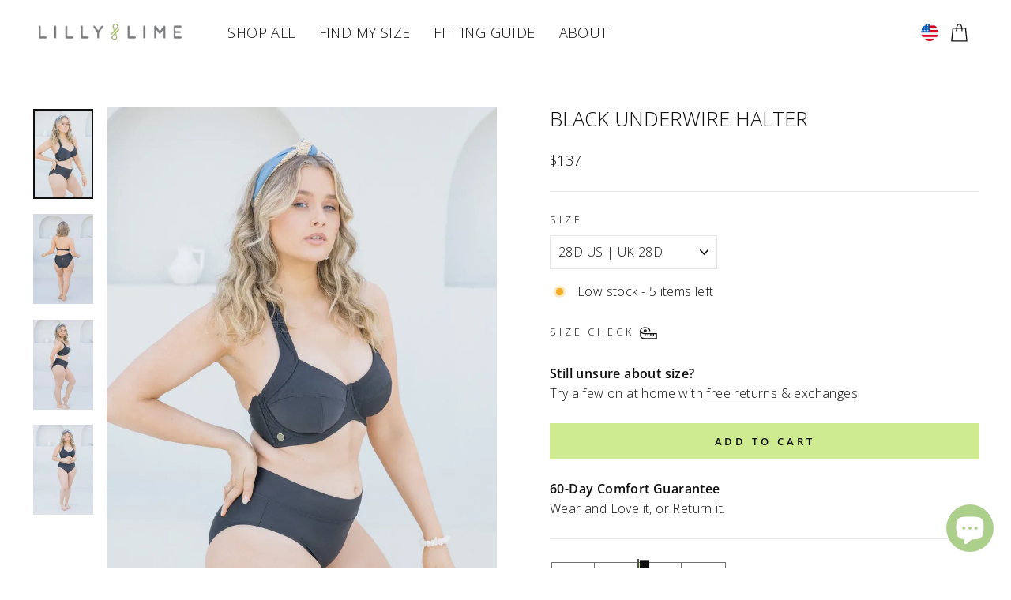

--- FILE ---
content_type: text/html; charset=utf-8
request_url: https://www.lillyandlime.com/collections/30g-swimwear/products/underwire-halter-black?variant=45480161673496
body_size: 85381
content:
<!doctype html>
<html class="js" lang="en" dir="ltr">

  <head><!-- SEOAnt Speed Up Script --><script>
const ForbidUrlArray_SEOAnt = ['cdn.nfcube.com'];
window.WhiteUrlArray_SEOAnt = ['https://cdn.shopify.com/extensions/'].map(src => new RegExp(src, 'i'));
window.BlackUrlArray_SEOAnt = ForbidUrlArray_SEOAnt.map(src => new RegExp(src, 'i'));
</script>

<script>
// Limit output
class AllowJsPlugin{constructor(e){const attrArr=["default","defer","async"];this.listener=this.handleListener.bind(this,e),this.jsArr=[],this.attribute=attrArr.reduce(((e,t)=>({...e,[t]:[]})),{});const t=this;e.forEach((e=>window.addEventListener(e,t.listener,{passive:!0})))}handleListener(e){const t=this;return e.forEach((e=>window.removeEventListener(e,t.listener))),"complete"===document.readyState?this.handleDOM():document.addEventListener("readystatechange",(e=>{if("complete"===e.target.readyState)return setTimeout(t.handleDOM.bind(t),1)}))}async handleDOM(){this.pauseEvent(),this.pauseJQuery(),this.getScripts(),this.beforeScripts();for(const e of Object.keys(this.attribute))await this.changeScripts(this.attribute[e]);for(const e of["DOMContentLoaded","readystatechange"])await this.requestRedraw(),document.dispatchEvent(new Event("allowJS-"+e));document.lightJSonreadystatechange&&document.lightJSonreadystatechange();for(const e of["DOMContentLoaded","load"])await this.requestRedraw(),window.dispatchEvent(new Event("allowJS-"+e));await this.requestRedraw(),window.lightJSonload&&window.lightJSonload(),await this.requestRedraw(),this.jsArr.forEach((e=>e(window).trigger("allowJS-jquery-load"))),window.dispatchEvent(new Event("allowJS-pageshow")),await this.requestRedraw(),window.lightJSonpageshow&&window.lightJSonpageshow()}async requestRedraw(){return new Promise((e=>requestAnimationFrame(e)))}getScripts(){document.querySelectorAll("script[type=AllowJs]").forEach((e=>{e.hasAttribute("src")?e.hasAttribute("async")&&e.async?this.attribute.async.push(e):e.hasAttribute("defer")&&e.defer?this.attribute.defer.push(e):this.attribute.default.push(e):this.attribute.default.push(e)}))}beforeScripts(){const e=this,t=Object.keys(this.attribute).reduce(((t,n)=>[...t,...e.attribute[n]]),[]),n=document.createDocumentFragment();t.forEach((e=>{const t=e.getAttribute("src");if(!t)return;const s=document.createElement("link");s.href=t,s.rel="preload",s.as="script",n.appendChild(s)})),document.head.appendChild(n)}async changeScripts(e){let t;for(;t=e.shift();)await this.requestRedraw(),new Promise((e=>{const n=document.createElement("script");[...t.attributes].forEach((e=>{"type"!==e.nodeName&&n.setAttribute(e.nodeName,e.nodeValue)})),t.hasAttribute("src")?(n.addEventListener("load",e),n.addEventListener("error",e)):(n.text=t.text,e()),t.parentNode.replaceChild(n,t)}))}pauseEvent(){const e={};[{obj:document,name:"DOMContentLoaded"},{obj:window,name:"DOMContentLoaded"},{obj:window,name:"load"},{obj:window,name:"pageshow"},{obj:document,name:"readystatechange"}].map((t=>function(t,n){function s(n){return e[t].list.indexOf(n)>=0?"allowJS-"+n:n}e[t]||(e[t]={list:[n],add:t.addEventListener,remove:t.removeEventListener},t.addEventListener=(...n)=>{n[0]=s(n[0]),e[t].add.apply(t,n)},t.removeEventListener=(...n)=>{n[0]=s(n[0]),e[t].remove.apply(t,n)})}(t.obj,t.name))),[{obj:document,name:"onreadystatechange"},{obj:window,name:"onpageshow"}].map((e=>function(e,t){let n=e[t];Object.defineProperty(e,t,{get:()=>n||function(){},set:s=>{e["allowJS"+t]=n=s}})}(e.obj,e.name)))}pauseJQuery(){const e=this;let t=window.jQuery;Object.defineProperty(window,"jQuery",{get:()=>t,set(n){if(!n||!n.fn||!e.jsArr.includes(n))return void(t=n);n.fn.ready=n.fn.init.prototype.ready=e=>{e.bind(document)(n)};const s=n.fn.on;n.fn.on=n.fn.init.prototype.on=function(...e){if(window!==this[0])return s.apply(this,e),this;const t=e=>e.split(" ").map((e=>"load"===e||0===e.indexOf("load.")?"allowJS-jquery-load":e)).join(" ");return"string"==typeof e[0]||e[0]instanceof String?(e[0]=t(e[0]),s.apply(this,e),this):("object"==typeof e[0]&&Object.keys(e[0]).forEach((n=>{delete Object.assign(e[0],{[t(n)]:e[0][n]})[n]})),s.apply(this,e),this)},e.jsArr.push(n),t=n}})}}new AllowJsPlugin(["keydown","wheel","mouseenter","mousemove","mouseleave","touchstart","touchmove","touchend"]);
</script>

<script>
"use strict";function SEOAnt_toConsumableArray(t){if(Array.isArray(t)){for(var e=0,r=Array(t.length);e<t.length;e++)r[e]=t[e];return r}return Array.from(t)}function _0x960a(t,e){var r=_0x3840();return(_0x960a=function(t,e){return t-=247,r[t]})(t,e)}function _0x3840(){var t=["defineProperties","application/javascript","preventDefault","4990555yeBSbh","addEventListener","set","setAttribute","bind","getAttribute","parentElement","WhiteUrlArray_SEOAnt","listener","toString","toLowerCase","every","touchend","SEOAnt scripts can't be lazy loaded","keydown","touchstart","removeChild","length","58IusxNw","BlackUrlArray_SEOAnt","observe","name","value","documentElement","wheel","warn","whitelist","map","tagName","402345HpbWDN","getOwnPropertyDescriptor","head","type","touchmove","removeEventListener","8160iwggKQ","call","beforescriptexecute","some","string","options","push","appendChild","blacklisted","querySelectorAll","5339295FeRgGa","4OtFDAr","filter","57211uwpiMx","nodeType","createElement","src","13296210cxmbJp",'script[type="',"1744290Faeint","test","forEach","script","blacklist","attributes","get","$&","744DdtCNR"];return(_0x3840=function(){return t})()}var _extends=Object.assign||function(t){for(var e=1;e<arguments.length;e++){var r=arguments[e];for(var n in r)Object.prototype.hasOwnProperty.call(r,n)&&(t[n]=r[n])}return t},_slicedToArray=function(){function t(t,e){var r=[],n=!0,o=!1,i=void 0;try{for(var a,c=t[Symbol.iterator]();!(n=(a=c.next()).done)&&(r.push(a.value),!e||r.length!==e);n=!0);}catch(t){o=!0,i=t}finally{try{!n&&c.return&&c.return()}finally{if(o)throw i}}return r}return function(e,r){if(Array.isArray(e))return e;if(Symbol.iterator in Object(e))return t(e,r);throw new TypeError("Invalid attempt to destructure non-iterable instance")}}(),_typeof="function"==typeof Symbol&&"symbol"==typeof Symbol.iterator?function(t){return typeof t}:function(t){return t&&"function"==typeof Symbol&&t.constructor===Symbol&&t!==Symbol.prototype?"symbol":typeof t};(function(t,e){for(var r=_0x960a,n=t();[];)try{if(531094===parseInt(r(306))/1+-parseInt(r(295))/2*(parseInt(r(312))/3)+-parseInt(r(257))/4*(parseInt(r(277))/5)+-parseInt(r(265))/6+-parseInt(r(259))/7*(-parseInt(r(273))/8)+-parseInt(r(256))/9+parseInt(r(263))/10)break;n.push(n.shift())}catch(t){n.push(n.shift())}})(_0x3840),function(){var t=_0x960a,e="javascript/blocked",r={blacklist:window[t(296)],whitelist:window[t(284)]},n={blacklisted:[]},o=function(n,o){return n&&(!o||o!==e)&&(!r.blacklist||r[t(269)][t(249)](function(e){return e[t(266)](n)}))&&(!r[t(303)]||r.whitelist[t(288)](function(e){return!e[t(266)](n)}))},i=function(e){var n=t,o=e[n(282)](n(262));return r[n(269)]&&r.blacklist[n(288)](function(t){return!t.test(o)})||r[n(303)]&&r.whitelist[n(249)](function(t){return t[n(266)](o)})},a=new MutationObserver(function(r){for(var i=t,a=0;a<r[i(294)];a++)for(var c=r[a].addedNodes,u=0;u<c.length;u++)!function(t){var r=c[t];if(1===r[i(260)]&&"SCRIPT"===r[i(305)]){var a=r[i(262)],u=r[i(309)];if(o(a,u)){n.blacklisted[i(252)]([r,r.type]),r[i(309)]=e;var s=function t(n){var o=i;r[o(282)](o(309))===e&&n[o(276)](),r[o(311)](o(248),t)};r[i(278)](i(248),s),r[i(283)]&&r[i(283)][i(293)](r)}}}(u)});a[t(297)](document[t(300)],{childList:!![],subtree:!![]});var c=/[|\{}()\[\]^$+*?.]/g,u=function(){for(var o=arguments.length,u=Array(o),s=0;s<o;s++)u[s]=arguments[s];var l=t;u[l(294)]<1?(r[l(269)]=[],r[l(303)]=[]):(r.blacklist&&(r[l(269)]=r.blacklist[l(258)](function(t){return u[l(288)](function(e){var r=l;return(void 0===e?"undefined":_typeof(e))===r(250)?!t.test(e):e instanceof RegExp?t.toString()!==e.toString():void 0})})),r[l(303)]&&(r[l(303)]=[].concat(SEOAnt_toConsumableArray(r[l(303)]),SEOAnt_toConsumableArray(u.map(function(t){var e=l;if("string"==typeof t){var n=t.replace(c,e(272)),o=".*"+n+".*";if(r[e(303)][e(288)](function(t){return t[e(286)]()!==o[e(286)]()}))return new RegExp(o)}else if(t instanceof RegExp&&r[e(303)][e(288)](function(r){return r[e(286)]()!==t.toString()}))return t;return null})[l(258)](Boolean)))));for(var f=document[l(255)](l(264)+e+'"]'),p=0;p<f[l(294)];p++){var y=f[p];i(y)&&(n[l(254)][l(252)]([y,l(275)]),y[l(283)][l(293)](y))}var v=0;[].concat(SEOAnt_toConsumableArray(n[l(254)]))[l(267)](function(t,e){var r=_slicedToArray(t,2),o=r[0],a=r[1],c=l;if(i(o)){for(var u=document.createElement("script"),s=0;s<o.attributes.length;s++){var f=o[c(270)][s];f[c(298)]!==c(262)&&f.name!==c(309)&&u.setAttribute(f.name,o.attributes[s][c(299)])}u[c(280)](c(262),o[c(262)]),u.setAttribute("type",a||c(275)),document[c(308)][c(253)](u),n[c(254)].splice(e-v,1),v++}}),r[l(269)]&&r.blacklist.length<1&&a.disconnect()},s=document.createElement,l={src:Object[t(307)](HTMLScriptElement.prototype,t(262)),type:Object[t(307)](HTMLScriptElement.prototype,t(309))};document[t(261)]=function(){for(var r=t,n=arguments.length,i=Array(n),a=0;a<n;a++)i[a]=arguments[a];if(i[0][r(287)]()!==r(268))return s[r(281)](document).apply(void 0,i);var c=s.bind(document).apply(void 0,i);try{Object[r(274)](c,{src:_extends({},l[r(262)],{set:function(t){var n=r;o(t,c[n(309)])&&l.type[n(279)][n(247)](this,e),l[n(262)][n(279)].call(this,t)}}),type:_extends({},l[r(309)],{get:function(){var t=r,n=l[t(309)][t(271)][t(247)](this);return n===e||o(this[t(262)],n)?null:n},set:function(t){var n=r,i=o(c[n(262)],c[n(309)])?e:t;l.type[n(279)][n(247)](this,i)}})}),c.setAttribute=function(t,e){var n=r;t===n(309)||t===n(262)?c[t]=e:HTMLScriptElement.prototype[n(280)][n(247)](c,t,e)}}catch(t){console[r(302)](r(290),t)}return c},[t(291),"mousemove",t(289),t(310),t(292),t(301)][t(304)](function(t){return{type:t,listener:function(){return u()},options:{passive:!![]}}}).forEach(function(e){var r=t;document[r(278)](e[r(309)],e[r(285)],e[r(251)])})}();
</script>


<!-- /SEOAnt Speed Up Script -->
 
<!--LOOMI SDK-->
<!--DO NOT EDIT-->
<link rel="preconnect"  href="https://live.visually-io.com/" crossorigin data-em-disable>
<link rel="dns-prefetch" href="https://live.visually-io.com/" data-em-disable>
<script>
(()=> {
    const env = 2;
    var store = "lilly-and-lime-us.myshopify.com";
    var alias = store.replace(".myshopify.com", "").replaceAll("-", "_").toUpperCase();
    var jitsuKey =  "js.19847097";
    window.loomi_ctx = {...(window.loomi_ctx || {}),storeAlias:alias,jitsuKey,env};
    
    
    
	
	var product = {};
	var variants = [];
	
	variants.push({id:48787231539480,policy:"deny",price:13700,iq:5});
	
	variants.push({id:48787231572248,policy:"deny",price:13700,iq:5});
	
	variants.push({id:48787231605016,policy:"deny",price:13700,iq:5});
	
	variants.push({id:48787231637784,policy:"deny",price:13700,iq:4});
	
	variants.push({id:48787231670552,policy:"deny",price:13700,iq:5});
	
	variants.push({id:48787231703320,policy:"deny",price:13700,iq:5});
	
	variants.push({id:48787231736088,policy:"deny",price:13700,iq:5});
	
	variants.push({id:48787231768856,policy:"deny",price:13700,iq:5});
	
	variants.push({id:48787231801624,policy:"deny",price:13700,iq:5});
	
	variants.push({id:48787231834392,policy:"deny",price:13700,iq:8});
	
	variants.push({id:48787231867160,policy:"deny",price:13700,iq:10});
	
	variants.push({id:48787231899928,policy:"deny",price:13700,iq:7});
	
	variants.push({id:48787231932696,policy:"deny",price:13700,iq:11});
	
	variants.push({id:48787231965464,policy:"deny",price:13700,iq:13});
	
	variants.push({id:48787231998232,policy:"deny",price:13700,iq:11});
	
	variants.push({id:48787232227608,policy:"deny",price:13700,iq:11});
	
	variants.push({id:48787232260376,policy:"deny",price:13700,iq:3});
	
	variants.push({id:48787232293144,policy:"deny",price:13700,iq:8});
	
	variants.push({id:48787232031000,policy:"deny",price:13700,iq:12});
	
	variants.push({id:48787232063768,policy:"deny",price:13700,iq:3});
	
	variants.push({id:48787232096536,policy:"deny",price:13700,iq:5});
	
	variants.push({id:48787232129304,policy:"deny",price:13700,iq:5});
	
	variants.push({id:48787232162072,policy:"deny",price:13700,iq:0});
	
	variants.push({id:48787232194840,policy:"deny",price:13700,iq:3});
	
	variants.push({id:48820189102360,policy:"deny",price:13700,iq:3});
	
	variants.push({id:48820213448984,policy:"deny",price:13700,iq:6});
	
	variants.push({id:48820213481752,policy:"deny",price:13700,iq:8});
	
	variants.push({id:48787232325912,policy:"deny",price:13700,iq:4});
	
	variants.push({id:48787232358680,policy:"deny",price:13700,iq:9});
	
	variants.push({id:48787232391448,policy:"deny",price:13700,iq:2});
	
	variants.push({id:48787232424216,policy:"deny",price:13700,iq:6});
	
	variants.push({id:48787232456984,policy:"deny",price:13700,iq:4});
	
	variants.push({id:48787232489752,policy:"deny",price:13700,iq:11});
	
	variants.push({id:48787232522520,policy:"deny",price:13700,iq:5});
	
	variants.push({id:48787232555288,policy:"deny",price:13700,iq:3});
	
	variants.push({id:48787232588056,policy:"deny",price:13700,iq:2});
	
	variants.push({id:48787232620824,policy:"deny",price:13700,iq:4});
	
	variants.push({id:48787232653592,policy:"deny",price:13700,iq:8});
	
	variants.push({id:48787232686360,policy:"deny",price:13700,iq:0});
	
	variants.push({id:48787232719128,policy:"deny",price:13700,iq:0});
	
	variants.push({id:48787232751896,policy:"deny",price:13700,iq:1});
	
	variants.push({id:48787232784664,policy:"deny",price:13700,iq:6});
	
	variants.push({id:48787232817432,policy:"deny",price:13700,iq:4});
	
	variants.push({id:48787232850200,policy:"deny",price:13700,iq:1});
	
	variants.push({id:48787232882968,policy:"deny",price:13700,iq:7});
	
	variants.push({id:48787232915736,policy:"deny",price:13700,iq:4});
	
	variants.push({id:48787232948504,policy:"deny",price:13700,iq:4});
	
	variants.push({id:48787232981272,policy:"deny",price:13700,iq:0});
	
	variants.push({id:48787233014040,policy:"deny",price:13700,iq:1});
	
	variants.push({id:48787233046808,policy:"deny",price:13700,iq:2});
	
	variants.push({id:48787233079576,policy:"deny",price:13700,iq:3});
	
	variants.push({id:48787233112344,policy:"deny",price:13700,iq:3});
	
	variants.push({id:48787233145112,policy:"deny",price:13700,iq:4});
	
	variants.push({id:48787233177880,policy:"deny",price:13700,iq:9});
	
	variants.push({id:48787233210648,policy:"deny",price:13700,iq:5});
	
	variants.push({id:48787233243416,policy:"deny",price:13700,iq:8});
	
	variants.push({id:48787233276184,policy:"deny",price:13700,iq:2});
	
	variants.push({id:48787233308952,policy:"deny",price:13700,iq:2});
	
	variants.push({id:48787233341720,policy:"deny",price:13700,iq:3});
	
	variants.push({id:48787233374488,policy:"deny",price:13700,iq:4});
	
	variants.push({id:48787233407256,policy:"deny",price:13700,iq:2});
	
	variants.push({id:48787233440024,policy:"deny",price:13700,iq:3});
	
	variants.push({id:48787233472792,policy:"deny",price:13700,iq:2});
	
	product.variants = variants;
	product.oos = !true;
	product.price = 13700 ;
	window.loomi_ctx.current_product=product;
	window.loomi_ctx.productId=10897299396;
	window.loomi_ctx.variantId = 48787231539480;
	
})()
</script>
<link href="https://live.visually-io.com/widgets/vsly-preact.min.js?k=js.19847097&e=2&s=LILLY_AND_LIME_US" rel="preload" as="script" data-em-disable>
<script type="text/javascript" src="https://live.visually-io.com/widgets/vsly-preact.min.js?k=js.19847097&e=2&s=LILLY_AND_LIME_US" data-em-disable></script>
<link href="https://live.visually-io.com/cf/LILLY_AND_LIME_US.js" rel="preload" as="script" data-em-disable>
<link href="https://live.visually-io.com/v/visually.js" rel="preload" as="script" data-em-disable>
<script type="text/javascript" src="https://live.visually-io.com/cf/LILLY_AND_LIME_US.js" data-em-disable></script>
<script type="text/javascript" src="https://live.visually-io.com/v/visually.js" data-em-disable></script>
<script defer type="text/javascript" src="https://live.visually-io.com/v/visually-a.js" data-em-disable></script>
<!--LOOMI SDK-->



    <!-- Hotjar Tracking Code for www.lillyandlime.com -->
<script>
    document.addEventListener('StartAsyncLoading',function(event){
    (function(h,o,t,j,a,r){
        h.hj=h.hj||function(){(h.hj.q=h.hj.q||[]).push(arguments)};
        h._hjSettings={hjid:1365621,hjsv:6};
        a=o.getElementsByTagName('head')[0];
        r=o.createElement('script');r.async=1;
        r.src=t+h._hjSettings.hjid+j+h._hjSettings.hjsv;
        a.appendChild(r);
    })(window,document,'https://static.hotjar.com/c/hotjar-','.js?sv=');
    });  
</script>


  <meta charset="utf-8">
  <meta http-equiv="X-UA-Compatible" content="IE=edge,chrome=1">
  <meta name="viewport" content="width=device-width,initial-scale=1">
  <meta name="theme-color" content="#ceeb92">
  <link rel="canonical" href="https://www.lillyandlime.com/products/underwire-halter-black">
  <link rel="preconnect" href="https://cdn.shopify.com" crossorigin>
  <link rel="preconnect" href="https://fonts.shopifycdn.com" crossorigin>
  <link rel="dns-prefetch" href="https://productreviews.shopifycdn.com">
  <link rel="dns-prefetch" href="https://ajax.googleapis.com">
  <link rel="dns-prefetch" href="https://maps.googleapis.com">
  <link rel="dns-prefetch" href="https://maps.gstatic.com"><link rel="shortcut icon" href="//www.lillyandlime.com/cdn/shop/files/L_L_Stamp_copy_32x32.png?v=1662157429" type="image/png" /><title>Black Underwire Halter Bikini Top
&ndash; Lilly and Lime US
</title>
<meta name="description" content="Black Underwire Halter Bikini Top. Full coverage and underwire for support. Free shipping over $100 and one free exchange. Virtual size checks available."><meta property="og:site_name" content="Lilly and Lime US">
  <meta property="og:url" content="https://www.lillyandlime.com/products/underwire-halter-black">
  <meta property="og:title" content="Black Underwire Halter">
  <meta property="og:type" content="product">
  <meta property="og:description" content="Black Underwire Halter Bikini Top. Full coverage and underwire for support. Free shipping over $100 and one free exchange. Virtual size checks available."><meta property="og:image" content="http://www.lillyandlime.com/cdn/shop/files/Black-Underwire-Halter-Lilly-_-Lime-US-103973159.jpg?v=1719120450">
    <meta property="og:image:secure_url" content="https://www.lillyandlime.com/cdn/shop/files/Black-Underwire-Halter-Lilly-_-Lime-US-103973159.jpg?v=1719120450">
    <meta property="og:image:width" content="1333">
    <meta property="og:image:height" content="2000"><meta name="twitter:site" content="@">
  <meta name="twitter:card" content="summary_large_image">
  <meta name="twitter:title" content="Black Underwire Halter">
  <meta name="twitter:description" content="Black Underwire Halter Bikini Top. Full coverage and underwire for support. Free shipping over $100 and one free exchange. Virtual size checks available.">
<link rel="preload" as="image" href="https://www.lillyandlime.com/cdn/shop/files/Black-Underwire-Halter-Lilly-_-Lime-US-103973159_800x.jpg?v=1719120450">

<link rel="preload" as="script" href="//www.lillyandlime.com/cdn/shop/t/64/assets/libs.min.js?v=118687521167081304641708545153">

<link rel="preload" as="script" href="https://cdnjs.cloudflare.com/ajax/libs/jquery/3.6.2/jquery.min.js">

<link rel="preload" href="https://cdnjs.cloudflare.com/ajax/libs/slick-carousel/1.8.1/slick.css" as="style" onload="this.rel='stylesheet'">
<link rel="preload" href="https://cdnjs.cloudflare.com/ajax/libs/slick-carousel/1.8.1/slick-theme.css" as="style" onload="this.rel='stylesheet'">

<link rel="preload" href="https://d3hw6dc1ow8pp2.cloudfront.net/styles/main.min.css" as="style" onload="this.rel='stylesheet'">
<link rel="preload" href="https://dov7r31oq5dkj.cloudfront.net/af9e1313-6d06-495e-9ae0-991820b6b421/widget-style-customisations.css?v=093a74a5-d190-4a42-a810-fffaec2fa8ad" as="style" onload="this.rel='stylesheet'">
<link rel="preload" href="https://cdn.shopify.com/extensions/ea247ba1-0463-4f14-a3d1-9d4df95b2974/upcart-cart-drawer-22/assets/upcart-stylesheet.css" as="style" onload="this.rel='stylesheet'">
<link rel="preload" href="https://cdn.shopify.com/extensions/1f3a05ea-775a-40de-8f65-45a2860240b8/ecomsend-popups-11/assets/style.css" as="style" onload="this.rel='stylesheet'">
<script type="text/javascript">
  function loadCSS(filename){var l=document.createElement('link');l.rel='stylesheet';l.href=filename;var h=document.getElementsByTagName('head')[0];h.parentNode.insertBefore(l,h);}
  window.addEventListener('DOMContentLoaded', (event) => {
    setTimeout(function() {
      loadCSS("https://www.lillyandlime.com/cdn/shop/t/64/assets/fonts.css?v=36558602110615443351759343238");  
    }, 100);
  });
</script><link href="//www.lillyandlime.com/cdn/shop/t/64/assets/theme.css?v=84117538820703774861711298748" rel="stylesheet" type="text/css" media="all" />
<style data-shopify>:root {
    --typeHeaderPrimary: "Open Sans";
    --typeHeaderFallback: sans-serif;
    --typeHeaderSize: 30px;
    --typeHeaderWeight: 300;
    --typeHeaderLineHeight: 1.1;
    --typeHeaderSpacing: 0.0em;

    --typeBasePrimary:"Open Sans";
    --typeBaseFallback:sans-serif;
    --typeBaseSize: 16px;
    --typeBaseWeight: 300;
    --typeBaseSpacing: 0.025em;
    --typeBaseLineHeight: 1.6;

    --typeCollectionTitle: 26px;

    --iconWeight: 3px;
    --iconLinecaps: miter;

    
      --buttonRadius: 0px;
    

    --colorGridOverlayOpacity: 0.1;
  }

  .placeholder-content {
    background-image: linear-gradient(100deg, #fff 40%, #f7f7f7 63%, #fff 79%);
  }</style><script src="https://cdnjs.cloudflare.com/ajax/libs/jquery/3.6.2/jquery.min.js"></script>
  <script defer src="https://cdnjs.cloudflare.com/ajax/libs/slick-carousel/1.8.1/slick.min.js"></script>

  <link rel="stylesheet" href="https://cdnjs.cloudflare.com/ajax/libs/slick-carousel/1.8.1/slick.css" />
  <link rel="stylesheet" href="https://cdnjs.cloudflare.com/ajax/libs/slick-carousel/1.8.1/slick-theme.css" />
    
  <script src="//www.lillyandlime.com/cdn/shop/t/64/assets/libs.min.js?v=118687521167081304641708545153"></script> 
    
  <script>
    document.documentElement.className = document.documentElement.className.replace('no-js', 'js');

    window.theme = window.theme || {};
    theme.routes = {
      home: "/",
      cart: "/cart.js",
      cartPage: "/cart",
      cartAdd: "/cart/add.js",
      cartChange: "/cart/change.js",
      search: "/search"
    };
    theme.strings = {
      soldOut: "Sold Out",
      unavailable: "Unavailable",
      inStockLabel: "In stock, ready to ship",
      oneStockLabel: "Low stock - [count] item left",
      otherStockLabel: "Low stock - [count] items left",
      willNotShipUntil: "Ready to ship [date]",
      willBeInStockAfter: "Back in stock [date]",
      waitingForStock: "Inventory on the way",
      savePrice: "Save [saved_amount]",
      cartEmpty: "Your cart is currently empty.",
      cartTermsConfirmation: "You must agree with the terms and conditions of sales to check out",
      searchCollections: "Collections:",
      searchPages: "Pages:",
      searchArticles: "Articles:",
      productFrom: "from ",
    };
    theme.settings = {
      cartType: "page",
      isCustomerTemplate: false,
      moneyFormat: "\u003cspan class=money\u003e${{amount_no_decimals}}\u003c\/span\u003e",
      saveType: "dollar",
      productImageSize: "portrait",
      productImageCover: false,
      predictiveSearch: true,
      predictiveSearchType: "product",
      predictiveSearchVendor: false,
      predictiveSearchPrice: false,
      quickView: false,
      themeName: 'Impulse',
      themeVersion: "7.1.0"
    };
  </script>


  
      <script>window.performance && window.performance.mark && window.performance.mark('shopify.content_for_header.start');</script><meta name="google-site-verification" content="s_gqZwxhqjTqVztFmGwPttL3I5KLPpjBThXw12Ml9w8">
<meta id="shopify-digital-wallet" name="shopify-digital-wallet" content="/19847097/digital_wallets/dialog">
<meta name="shopify-checkout-api-token" content="2a5acb00f04a95614a7fc76bb32faa9e">
<meta id="in-context-paypal-metadata" data-shop-id="19847097" data-venmo-supported="false" data-environment="production" data-locale="en_US" data-paypal-v4="true" data-currency="USD">
<link rel="alternate" type="application/json+oembed" href="https://www.lillyandlime.com/products/underwire-halter-black.oembed">
<script async="async" data-src="/checkouts/internal/preloads.js?locale=en-US"></script>
<link rel="preconnect" href="https://shop.app" crossorigin="anonymous">
<script async="async" src="https://shop.app/checkouts/internal/preloads.js?locale=en-US&shop_id=19847097" crossorigin="anonymous"></script>
<script id="apple-pay-shop-capabilities" type="application/json">{"shopId":19847097,"countryCode":"US","currencyCode":"USD","merchantCapabilities":["supports3DS"],"merchantId":"gid:\/\/shopify\/Shop\/19847097","merchantName":"Lilly and Lime US","requiredBillingContactFields":["postalAddress","email","phone"],"requiredShippingContactFields":["postalAddress","email","phone"],"shippingType":"shipping","supportedNetworks":["visa","masterCard","amex","discover","elo","jcb"],"total":{"type":"pending","label":"Lilly and Lime US","amount":"1.00"},"shopifyPaymentsEnabled":true,"supportsSubscriptions":true}</script>
<script id="shopify-features" type="application/json">{"accessToken":"2a5acb00f04a95614a7fc76bb32faa9e","betas":["rich-media-storefront-analytics"],"domain":"www.lillyandlime.com","predictiveSearch":true,"shopId":19847097,"locale":"en"}</script>
<script>var Shopify = Shopify || {};
Shopify.shop = "lilly-and-lime-us.myshopify.com";
Shopify.locale = "en";
Shopify.currency = {"active":"USD","rate":"1.0"};
Shopify.country = "US";
Shopify.theme = {"name":"Speed optimization Complete","id":165243257112,"schema_name":"Impulse","schema_version":"7.1.0","theme_store_id":857,"role":"main"};
Shopify.theme.handle = "null";
Shopify.theme.style = {"id":null,"handle":null};
Shopify.cdnHost = "www.lillyandlime.com/cdn";
Shopify.routes = Shopify.routes || {};
Shopify.routes.root = "/";</script>
<script type="module">!function(o){(o.Shopify=o.Shopify||{}).modules=!0}(window);</script>
<script>!function(o){function n(){var o=[];function n(){o.push(Array.prototype.slice.apply(arguments))}return n.q=o,n}var t=o.Shopify=o.Shopify||{};t.loadFeatures=n(),t.autoloadFeatures=n()}(window);</script>
<script>
  window.ShopifyPay = window.ShopifyPay || {};
  window.ShopifyPay.apiHost = "shop.app\/pay";
  window.ShopifyPay.redirectState = null;
</script>
<script id="shop-js-analytics" type="application/json">{"pageType":"product"}</script>
<script defer="defer" async type="module" src="//www.lillyandlime.com/cdn/shopifycloud/shop-js/modules/v2/client.init-shop-cart-sync_BT-GjEfc.en.esm.js"></script>
<script defer="defer" async type="module" src="//www.lillyandlime.com/cdn/shopifycloud/shop-js/modules/v2/chunk.common_D58fp_Oc.esm.js"></script>
<script defer="defer" async type="module" src="//www.lillyandlime.com/cdn/shopifycloud/shop-js/modules/v2/chunk.modal_xMitdFEc.esm.js"></script>
<script type="module">
  await import("//www.lillyandlime.com/cdn/shopifycloud/shop-js/modules/v2/client.init-shop-cart-sync_BT-GjEfc.en.esm.js");
await import("//www.lillyandlime.com/cdn/shopifycloud/shop-js/modules/v2/chunk.common_D58fp_Oc.esm.js");
await import("//www.lillyandlime.com/cdn/shopifycloud/shop-js/modules/v2/chunk.modal_xMitdFEc.esm.js");

  window.Shopify.SignInWithShop?.initShopCartSync?.({"fedCMEnabled":true,"windoidEnabled":true});

</script>
<script>
  window.Shopify = window.Shopify || {};
  if (!window.Shopify.featureAssets) window.Shopify.featureAssets = {};
  window.Shopify.featureAssets['shop-js'] = {"shop-cart-sync":["modules/v2/client.shop-cart-sync_DZOKe7Ll.en.esm.js","modules/v2/chunk.common_D58fp_Oc.esm.js","modules/v2/chunk.modal_xMitdFEc.esm.js"],"init-fed-cm":["modules/v2/client.init-fed-cm_B6oLuCjv.en.esm.js","modules/v2/chunk.common_D58fp_Oc.esm.js","modules/v2/chunk.modal_xMitdFEc.esm.js"],"shop-cash-offers":["modules/v2/client.shop-cash-offers_D2sdYoxE.en.esm.js","modules/v2/chunk.common_D58fp_Oc.esm.js","modules/v2/chunk.modal_xMitdFEc.esm.js"],"shop-login-button":["modules/v2/client.shop-login-button_QeVjl5Y3.en.esm.js","modules/v2/chunk.common_D58fp_Oc.esm.js","modules/v2/chunk.modal_xMitdFEc.esm.js"],"pay-button":["modules/v2/client.pay-button_DXTOsIq6.en.esm.js","modules/v2/chunk.common_D58fp_Oc.esm.js","modules/v2/chunk.modal_xMitdFEc.esm.js"],"shop-button":["modules/v2/client.shop-button_DQZHx9pm.en.esm.js","modules/v2/chunk.common_D58fp_Oc.esm.js","modules/v2/chunk.modal_xMitdFEc.esm.js"],"avatar":["modules/v2/client.avatar_BTnouDA3.en.esm.js"],"init-windoid":["modules/v2/client.init-windoid_CR1B-cfM.en.esm.js","modules/v2/chunk.common_D58fp_Oc.esm.js","modules/v2/chunk.modal_xMitdFEc.esm.js"],"init-shop-for-new-customer-accounts":["modules/v2/client.init-shop-for-new-customer-accounts_C_vY_xzh.en.esm.js","modules/v2/client.shop-login-button_QeVjl5Y3.en.esm.js","modules/v2/chunk.common_D58fp_Oc.esm.js","modules/v2/chunk.modal_xMitdFEc.esm.js"],"init-shop-email-lookup-coordinator":["modules/v2/client.init-shop-email-lookup-coordinator_BI7n9ZSv.en.esm.js","modules/v2/chunk.common_D58fp_Oc.esm.js","modules/v2/chunk.modal_xMitdFEc.esm.js"],"init-shop-cart-sync":["modules/v2/client.init-shop-cart-sync_BT-GjEfc.en.esm.js","modules/v2/chunk.common_D58fp_Oc.esm.js","modules/v2/chunk.modal_xMitdFEc.esm.js"],"shop-toast-manager":["modules/v2/client.shop-toast-manager_DiYdP3xc.en.esm.js","modules/v2/chunk.common_D58fp_Oc.esm.js","modules/v2/chunk.modal_xMitdFEc.esm.js"],"init-customer-accounts":["modules/v2/client.init-customer-accounts_D9ZNqS-Q.en.esm.js","modules/v2/client.shop-login-button_QeVjl5Y3.en.esm.js","modules/v2/chunk.common_D58fp_Oc.esm.js","modules/v2/chunk.modal_xMitdFEc.esm.js"],"init-customer-accounts-sign-up":["modules/v2/client.init-customer-accounts-sign-up_iGw4briv.en.esm.js","modules/v2/client.shop-login-button_QeVjl5Y3.en.esm.js","modules/v2/chunk.common_D58fp_Oc.esm.js","modules/v2/chunk.modal_xMitdFEc.esm.js"],"shop-follow-button":["modules/v2/client.shop-follow-button_CqMgW2wH.en.esm.js","modules/v2/chunk.common_D58fp_Oc.esm.js","modules/v2/chunk.modal_xMitdFEc.esm.js"],"checkout-modal":["modules/v2/client.checkout-modal_xHeaAweL.en.esm.js","modules/v2/chunk.common_D58fp_Oc.esm.js","modules/v2/chunk.modal_xMitdFEc.esm.js"],"shop-login":["modules/v2/client.shop-login_D91U-Q7h.en.esm.js","modules/v2/chunk.common_D58fp_Oc.esm.js","modules/v2/chunk.modal_xMitdFEc.esm.js"],"lead-capture":["modules/v2/client.lead-capture_BJmE1dJe.en.esm.js","modules/v2/chunk.common_D58fp_Oc.esm.js","modules/v2/chunk.modal_xMitdFEc.esm.js"],"payment-terms":["modules/v2/client.payment-terms_Ci9AEqFq.en.esm.js","modules/v2/chunk.common_D58fp_Oc.esm.js","modules/v2/chunk.modal_xMitdFEc.esm.js"]};
</script>
<script>(function() {
  var isLoaded = false;
  function asyncLoad() {
    if (isLoaded) return;
    isLoaded = true;
    var urls = ["\/\/www.powr.io\/powr.js?powr-token=lilly-and-lime-us.myshopify.com\u0026external-type=shopify\u0026shop=lilly-and-lime-us.myshopify.com","https:\/\/d1639lhkj5l89m.cloudfront.net\/js\/storefront\/uppromote.js?shop=lilly-and-lime-us.myshopify.com","\/\/cdn.shopify.com\/proxy\/9b248cc569cae11a3738422b06ff50691a11b03dd3978ee7c00027768eda3de0\/cdn.nfcube.com\/instafeed-7a79cb253c81bd3d57591f4dfce79d78.js?shop=lilly-and-lime-us.myshopify.com\u0026sp-cache-control=cHVibGljLCBtYXgtYWdlPTkwMA","\/\/cdn.shopify.com\/proxy\/2a2c34d8b8b51793cce4042eefaf24f65952062b7d8fa6e31544b7c4cf24861d\/storage.googleapis.com\/adnabu-shopify\/online-store\/d1b93db1faa04154b43dbbc81715886960.min.js?shop=lilly-and-lime-us.myshopify.com\u0026sp-cache-control=cHVibGljLCBtYXgtYWdlPTkwMA"];
    for (var i = 0; i < urls.length; i++) {
      var s = document.createElement('script');
      s.type = 'text/javascript';
      if (ForbidUrlArray_SEOAnt.indexOf(urls[i]) === -1) s.type = 'AllowJs'; s.async = true;
      s.src = urls[i];
      var x = document.getElementsByTagName('script')[0];
      x.parentNode.insertBefore(s, x);
    }
  };
  document.addEventListener('StartAsyncLoading',function(event){asyncLoad();});if(window.attachEvent) {
    window.attachEvent('onload', function(){});
  } else {
    window.addEventListener('load', function(){}, false);
  }
})();</script>
<script id="__st">var __st={"a":19847097,"offset":-28800,"reqid":"6a8c5ab1-9dc9-4de9-863b-b6a657e43296-1769418760","pageurl":"www.lillyandlime.com\/collections\/30g-swimwear\/products\/underwire-halter-black?variant=45480161673496","u":"77515fcca84e","p":"product","rtyp":"product","rid":10897299396};</script>
<script>window.ShopifyPaypalV4VisibilityTracking = true;</script>
<script id="captcha-bootstrap">!function(){'use strict';const t='contact',e='account',n='new_comment',o=[[t,t],['blogs',n],['comments',n],[t,'customer']],c=[[e,'customer_login'],[e,'guest_login'],[e,'recover_customer_password'],[e,'create_customer']],r=t=>t.map((([t,e])=>`form[action*='/${t}']:not([data-nocaptcha='true']) input[name='form_type'][value='${e}']`)).join(','),a=t=>()=>t?[...document.querySelectorAll(t)].map((t=>t.form)):[];function s(){const t=[...o],e=r(t);return a(e)}const i='password',u='form_key',d=['recaptcha-v3-token','g-recaptcha-response','h-captcha-response',i],f=()=>{try{return window.sessionStorage}catch{return}},m='__shopify_v',_=t=>t.elements[u];function p(t,e,n=!1){try{const o=window.sessionStorage,c=JSON.parse(o.getItem(e)),{data:r}=function(t){const{data:e,action:n}=t;return t[m]||n?{data:e,action:n}:{data:t,action:n}}(c);for(const[e,n]of Object.entries(r))t.elements[e]&&(t.elements[e].value=n);n&&o.removeItem(e)}catch(o){console.error('form repopulation failed',{error:o})}}const l='form_type',E='cptcha';function T(t){t.dataset[E]=!0}const w=window,h=w.document,L='Shopify',v='ce_forms',y='captcha';let A=!1;((t,e)=>{const n=(g='f06e6c50-85a8-45c8-87d0-21a2b65856fe',I='https://cdn.shopify.com/shopifycloud/storefront-forms-hcaptcha/ce_storefront_forms_captcha_hcaptcha.v1.5.2.iife.js',D={infoText:'Protected by hCaptcha',privacyText:'Privacy',termsText:'Terms'},(t,e,n)=>{const o=w[L][v],c=o.bindForm;if(c)return c(t,g,e,D).then(n);var r;o.q.push([[t,g,e,D],n]),r=I,A||(h.body.append(Object.assign(h.createElement('script'),{id:'captcha-provider',async:!0,src:r})),A=!0)});var g,I,D;w[L]=w[L]||{},w[L][v]=w[L][v]||{},w[L][v].q=[],w[L][y]=w[L][y]||{},w[L][y].protect=function(t,e){n(t,void 0,e),T(t)},Object.freeze(w[L][y]),function(t,e,n,w,h,L){const[v,y,A,g]=function(t,e,n){const i=e?o:[],u=t?c:[],d=[...i,...u],f=r(d),m=r(i),_=r(d.filter((([t,e])=>n.includes(e))));return[a(f),a(m),a(_),s()]}(w,h,L),I=t=>{const e=t.target;return e instanceof HTMLFormElement?e:e&&e.form},D=t=>v().includes(t);t.addEventListener('submit',(t=>{const e=I(t);if(!e)return;const n=D(e)&&!e.dataset.hcaptchaBound&&!e.dataset.recaptchaBound,o=_(e),c=g().includes(e)&&(!o||!o.value);(n||c)&&t.preventDefault(),c&&!n&&(function(t){try{if(!f())return;!function(t){const e=f();if(!e)return;const n=_(t);if(!n)return;const o=n.value;o&&e.removeItem(o)}(t);const e=Array.from(Array(32),(()=>Math.random().toString(36)[2])).join('');!function(t,e){_(t)||t.append(Object.assign(document.createElement('input'),{type:'hidden',name:u})),t.elements[u].value=e}(t,e),function(t,e){const n=f();if(!n)return;const o=[...t.querySelectorAll(`input[type='${i}']`)].map((({name:t})=>t)),c=[...d,...o],r={};for(const[a,s]of new FormData(t).entries())c.includes(a)||(r[a]=s);n.setItem(e,JSON.stringify({[m]:1,action:t.action,data:r}))}(t,e)}catch(e){console.error('failed to persist form',e)}}(e),e.submit())}));const S=(t,e)=>{t&&!t.dataset[E]&&(n(t,e.some((e=>e===t))),T(t))};for(const o of['focusin','change'])t.addEventListener(o,(t=>{const e=I(t);D(e)&&S(e,y())}));const B=e.get('form_key'),M=e.get(l),P=B&&M;t.addEventListener('StartPreviewBarLoading',(()=>{const t=y();if(P)for(const e of t)e.elements[l].value===M&&p(e,B);[...new Set([...A(),...v().filter((t=>'true'===t.dataset.shopifyCaptcha))])].forEach((e=>S(e,t)))}))}(h,new URLSearchParams(w.location.search),n,t,e,['guest_login'])})(!0,!0)}();</script>
<script integrity="sha256-4kQ18oKyAcykRKYeNunJcIwy7WH5gtpwJnB7kiuLZ1E=" data-source-attribution="shopify.loadfeatures" defer="defer" data-src="//www.lillyandlime.com/cdn/shopifycloud/storefront/assets/storefront/load_feature-a0a9edcb.js" crossorigin="anonymous"></script>
<script crossorigin="anonymous" defer="defer" data-src="//www.lillyandlime.com/cdn/shopifycloud/storefront/assets/shopify_pay/storefront-65b4c6d7.js?v=20250812"></script>
<script data-source-attribution="shopify.dynamic_checkout.dynamic.init">var Shopify=Shopify||{};Shopify.PaymentButton=Shopify.PaymentButton||{isStorefrontPortableWallets:!0,init:function(){window.Shopify.PaymentButton.init=function(){};var t=document.createElement("script");t.src="https://www.lillyandlime.com/cdn/shopifycloud/portable-wallets/latest/portable-wallets.en.js",t.type="module",document.head.appendChild(t)}};
</script>
<script data-source-attribution="shopify.dynamic_checkout.buyer_consent">
  function portableWalletsHideBuyerConsent(e){var t=document.getElementById("shopify-buyer-consent"),n=document.getElementById("shopify-subscription-policy-button");t&&n&&(t.classList.add("hidden"),t.setAttribute("aria-hidden","true"),n.removeEventListener("click",e))}function portableWalletsShowBuyerConsent(e){var t=document.getElementById("shopify-buyer-consent"),n=document.getElementById("shopify-subscription-policy-button");t&&n&&(t.classList.remove("hidden"),t.removeAttribute("aria-hidden"),n.addEventListener("click",e))}window.Shopify?.PaymentButton&&(window.Shopify.PaymentButton.hideBuyerConsent=portableWalletsHideBuyerConsent,window.Shopify.PaymentButton.showBuyerConsent=portableWalletsShowBuyerConsent);
</script>
<script data-source-attribution="shopify.dynamic_checkout.cart.bootstrap">document.addEventListener("StartPreviewBarLoading",(function(){function t(){return document.querySelector("shopify-accelerated-checkout-cart, shopify-accelerated-checkout")}if(t())Shopify.PaymentButton.init();else{new MutationObserver((function(e,n){t()&&(Shopify.PaymentButton.init(),n.disconnect())})).observe(document.body,{childList:!0,subtree:!0})}}));
</script>
<link id="shopify-accelerated-checkout-styles" rel="stylesheet" media="screen" href="https://www.lillyandlime.com/cdn/shopifycloud/portable-wallets/latest/accelerated-checkout-backwards-compat.css" crossorigin="anonymous">
<style id="shopify-accelerated-checkout-cart">
        #shopify-buyer-consent {
  margin-top: 1em;
  display: inline-block;
  width: 100%;
}

#shopify-buyer-consent.hidden {
  display: none;
}

#shopify-subscription-policy-button {
  background: none;
  border: none;
  padding: 0;
  text-decoration: underline;
  font-size: inherit;
  cursor: pointer;
}

#shopify-subscription-policy-button::before {
  box-shadow: none;
}

      </style>

<script>window.performance && window.performance.mark && window.performance.mark('shopify.content_for_header.end');</script> 
   
  <script>
      window.lazySizesConfig = window.lazySizesConfig || {};
      window.lazySizesConfig.loadMode = 1;
      window.lazySizesConfig.expand = 100;
      window.lazySizesConfig.loadHidden = false;
  </script>
    
  <script src="//www.lillyandlime.com/cdn/shop/t/64/assets/vendor-scripts-v11.js?v=70199603618247754351708123890" defer="defer"></script>
    
  <script defer src="//www.lillyandlime.com/cdn/shop/t/64/assets/svelte-size-calculator.js?v=88312395336647784821718498597"></script><link rel="stylesheet" href="//www.lillyandlime.com/cdn/shop/t/64/assets/country-flags.css" media="print" onload="this.media='all'"><script src="//www.lillyandlime.com/cdn/shop/t/64/assets/theme.js?v=123821183772098663271708123452" defer="defer"></script>
    <!-- Start of SpiceGems Snippet ================================================== -->
  <script data-src="https://conditional-redirect.spicegems.com/js/scripttags/lilly-and-lime-us/static/country-redirect.js?shop=lilly-and-lime-us" type="text/javascript"></script>
  <!-- End of SpiceGems Snippet ================================================== -->
  
  <script data-src="https://kite.spicegems.org/0/js/scripttags/lilly-and-lime-us/static/country-redirect.js" type="text/javascript"></script>

    
<!-- Start VWO Async SmartCode -->
<link rel="preconnect" href="https://dev.visualwebsiteoptimizer.com" />
<script type='text/javascript' id='vwoCode'>
document.addEventListener('StartAsyncLoading',function(event){
window._vwo_code || (function() {
var account_id=838166,
version=2.0,
settings_tolerance=2000,
hide_element='body',
hide_element_style = 'opacity:0 !important;filter:alpha(opacity=0) !important;background:none !important',
/* DO NOT EDIT BELOW THIS LINE */
f=false,w=window,d=document,v=d.querySelector('#vwoCode'),cK='_vwo_'+account_id+'_settings',cc={};try{var c=JSON.parse(localStorage.getItem('_vwo_'+account_id+'_config'));cc=c&&typeof c==='object'?c:{}}catch(e){}var stT=cc.stT==='session'?w.sessionStorage:w.localStorage;code={use_existing_jquery:function(){return typeof use_existing_jquery!=='undefined'?use_existing_jquery:undefined},library_tolerance:function(){return typeof library_tolerance!=='undefined'?library_tolerance:undefined},settings_tolerance:function(){return cc.sT||settings_tolerance},hide_element_style:function(){return'{'+(cc.hES||hide_element_style)+'}'},hide_element:function(){return typeof cc.hE==='string'?cc.hE:hide_element},getVersion:function(){return version},finish:function(){if(!f){f=true;var e=d.getElementById('_vis_opt_path_hides');if(e)e.parentNode.removeChild(e)}},finished:function(){return f},load:function(e){var t=this.getSettings(),n=d.createElement('script'),i=this;if(t){n.textContent=t;d.getElementsByTagName('head')[0].appendChild(n);if(!w.VWO||VWO.caE){stT.removeItem(cK);i.load(e)}}else{n.fetchPriority='high';n.src=e;n.type='text/javascript';n.onerror=function(){_vwo_code.finish()};d.getElementsByTagName('head')[0].appendChild(n)}},getSettings:function(){try{var e=stT.getItem(cK);if(!e){return}e=JSON.parse(e);if(Date.now()>e.e){stT.removeItem(cK);return}return e.s}catch(e){return}},init:function(){if(d.URL.indexOf('__vwo_disable__')>-1)return;var e=this.settings_tolerance();w._vwo_settings_timer=setTimeout(function(){_vwo_code.finish();stT.removeItem(cK)},e);var t=d.currentScript,n=d.createElement('style'),i=this.hide_element(),r=t&&!t.async&&i?i+this.hide_element_style():'',c=d.getElementsByTagName('head')[0];n.setAttribute('id','_vis_opt_path_hides');v&&n.setAttribute('nonce',v.nonce);n.setAttribute('type','text/css');if(n.styleSheet)n.styleSheet.cssText=r;else n.appendChild(d.createTextNode(r));c.appendChild(n);this.load('https://dev.visualwebsiteoptimizer.com/j.php?a='+account_id+'&u='+encodeURIComponent(d.URL)+'&vn='+version)}};w._vwo_code=code;code.init();})();
});
</script>
<!-- End VWO Async SmartCode -->

<!-- Metricool Tracking -->
<script>document.addEventListener('StartAsyncLoading',function(event){function loadScript(a){var b=document.getElementsByTagName("head")[0],c=document.createElement("script");c.type="text/javascript",c.src="https://tracker.metricool.com/resources/be.js",c.onreadystatechange=a,c.onload=a,b.appendChild(c)}loadScript(function(){beTracker.t({hash:"f1155ed5eedd3788cb28d34f034df255"})});});</script>

    <script type="text/javascript">
    (function(c,l,a,r,i,t,y){
        c[a]=c[a]||function(){(c[a].q=c[a].q||[]).push(arguments)};
        t=l.createElement(r);t.async=1;t.src="https://www.clarity.ms/tag/"+i;
        y=l.getElementsByTagName(r)[0];y.parentNode.insertBefore(t,y);
    })(window, document, "clarity", "script", "m5vz6wceyl");
</script>
  <!-- BEGIN app block: shopify://apps/triplewhale/blocks/triple_pixel_snippet/483d496b-3f1a-4609-aea7-8eee3b6b7a2a --><link rel='preconnect dns-prefetch' href='https://api.config-security.com/' crossorigin />
<link rel='preconnect dns-prefetch' href='https://conf.config-security.com/' crossorigin />
<script>
/* >> TriplePixel :: start*/
window.TriplePixelData={TripleName:"lilly-and-lime-us.myshopify.com",ver:"2.16",plat:"SHOPIFY",isHeadless:false,src:'SHOPIFY_EXT',product:{id:"10897299396",name:`Black Underwire Halter`,price:"137",variant:"48787231539480"},search:"",collection:"452401266968",cart:"page",template:"product",curr:"USD" || "USD"},function(W,H,A,L,E,_,B,N){function O(U,T,P,H,R){void 0===R&&(R=!1),H=new XMLHttpRequest,P?(H.open("POST",U,!0),H.setRequestHeader("Content-Type","text/plain")):H.open("GET",U,!0),H.send(JSON.stringify(P||{})),H.onreadystatechange=function(){4===H.readyState&&200===H.status?(R=H.responseText,U.includes("/first")?eval(R):P||(N[B]=R)):(299<H.status||H.status<200)&&T&&!R&&(R=!0,O(U,T-1,P))}}if(N=window,!N[H+"sn"]){N[H+"sn"]=1,L=function(){return Date.now().toString(36)+"_"+Math.random().toString(36)};try{A.setItem(H,1+(0|A.getItem(H)||0)),(E=JSON.parse(A.getItem(H+"U")||"[]")).push({u:location.href,r:document.referrer,t:Date.now(),id:L()}),A.setItem(H+"U",JSON.stringify(E))}catch(e){}var i,m,p;A.getItem('"!nC`')||(_=A,A=N,A[H]||(E=A[H]=function(t,e,i){return void 0===i&&(i=[]),"State"==t?E.s:(W=L(),(E._q=E._q||[]).push([W,t,e].concat(i)),W)},E.s="Installed",E._q=[],E.ch=W,B="configSecurityConfModel",N[B]=1,O("https://conf.config-security.com/model",5),i=L(),m=A[atob("c2NyZWVu")],_.setItem("di_pmt_wt",i),p={id:i,action:"profile",avatar:_.getItem("auth-security_rand_salt_"),time:m[atob("d2lkdGg=")]+":"+m[atob("aGVpZ2h0")],host:A.TriplePixelData.TripleName,plat:A.TriplePixelData.plat,url:window.location.href.slice(0,500),ref:document.referrer,ver:A.TriplePixelData.ver},O("https://api.config-security.com/event",5,p),O("https://api.config-security.com/first?host=".concat(p.host,"&plat=").concat(p.plat),5)))}}("","TriplePixel",localStorage);
/* << TriplePixel :: end*/
</script>



<!-- END app block --><!-- BEGIN app block: shopify://apps/ecomposer-builder/blocks/app-embed/a0fc26e1-7741-4773-8b27-39389b4fb4a0 --><!-- DNS Prefetch & Preconnect -->
<link rel="preconnect" href="https://cdn.ecomposer.app" crossorigin>
<link rel="dns-prefetch" href="https://cdn.ecomposer.app">

<link rel="prefetch" href="https://cdn.ecomposer.app/vendors/css/ecom-swiper@11.css" as="style">
<link rel="prefetch" href="https://cdn.ecomposer.app/vendors/js/ecom-swiper@11.0.5.js" as="script">
<link rel="prefetch" href="https://cdn.ecomposer.app/vendors/js/ecom_modal.js" as="script">

<!-- Global CSS --><!-- Custom CSS & JS --><!-- Open Graph Meta Tags for Pages --><!-- Critical Inline Styles -->
<style class="ecom-theme-helper">.ecom-animation{opacity:0}.ecom-animation.animate,.ecom-animation.ecom-animated{opacity:1}.ecom-cart-popup{display:grid;position:fixed;inset:0;z-index:9999999;align-content:center;padding:5px;justify-content:center;align-items:center;justify-items:center}.ecom-cart-popup::before{content:' ';position:absolute;background:#e5e5e5b3;inset:0}.ecom-ajax-loading{cursor:not-allowed;pointer-events:none;opacity:.6}#ecom-toast{visibility:hidden;max-width:50px;height:60px;margin:auto;background-color:#333;color:#fff;text-align:center;border-radius:2px;position:fixed;z-index:1;left:0;right:0;bottom:30px;font-size:17px;display:grid;grid-template-columns:50px auto;align-items:center;justify-content:start;align-content:center;justify-items:start}#ecom-toast.ecom-toast-show{visibility:visible;animation:ecomFadein .5s,ecomExpand .5s .5s,ecomStay 3s 1s,ecomShrink .5s 4s,ecomFadeout .5s 4.5s}#ecom-toast #ecom-toast-icon{width:50px;height:100%;box-sizing:border-box;background-color:#111;color:#fff;padding:5px}#ecom-toast .ecom-toast-icon-svg{width:100%;height:100%;position:relative;vertical-align:middle;margin:auto;text-align:center}#ecom-toast #ecom-toast-desc{color:#fff;padding:16px;overflow:hidden;white-space:nowrap}@media(max-width:768px){#ecom-toast #ecom-toast-desc{white-space:normal;min-width:250px}#ecom-toast{height:auto;min-height:60px}}.ecom__column-full-height{height:100%}@keyframes ecomFadein{from{bottom:0;opacity:0}to{bottom:30px;opacity:1}}@keyframes ecomExpand{from{min-width:50px}to{min-width:var(--ecom-max-width)}}@keyframes ecomStay{from{min-width:var(--ecom-max-width)}to{min-width:var(--ecom-max-width)}}@keyframes ecomShrink{from{min-width:var(--ecom-max-width)}to{min-width:50px}}@keyframes ecomFadeout{from{bottom:30px;opacity:1}to{bottom:60px;opacity:0}}</style>


<!-- EComposer Config Script -->
<script id="ecom-theme-helpers" async>
window.EComposer=window.EComposer||{};(function(){if(!this.configs)this.configs={};this.configs.ajax_cart={enable:false};this.customer=false;this.proxy_path='/apps/ecomposer-visual-page-builder';
this.popupScriptUrl='https://cdn.shopify.com/extensions/019b200c-ceec-7ac9-af95-28c32fd62de8/ecomposer-94/assets/ecom_popup.js';
this.routes={domain:'https://www.lillyandlime.com',root_url:'/',collections_url:'/collections',all_products_collection_url:'/collections/all',cart_url:'/cart',cart_add_url:'/cart/add',cart_change_url:'/cart/change',cart_clear_url:'/cart/clear',cart_update_url:'/cart/update',product_recommendations_url:'/recommendations/products'};
this.queryParams={};
if(window.location.search.length){new URLSearchParams(window.location.search).forEach((value,key)=>{this.queryParams[key]=value})}
this.money_format="\u003cspan class=money\u003e${{amount_no_decimals}}\u003c\/span\u003e";
this.money_with_currency_format="\u003cspan class=money\u003e${{amount_no_decimals}} USD\u003c\/span\u003e";
this.currencyCodeEnabled=null;this.abTestingData = [];this.formatMoney=function(t,e){const r=this.currencyCodeEnabled?this.money_with_currency_format:this.money_format;function a(t,e){return void 0===t?e:t}function o(t,e,r,o){if(e=a(e,2),r=a(r,","),o=a(o,"."),isNaN(t)||null==t)return 0;var n=(t=(t/100).toFixed(e)).split(".");return n[0].replace(/(\d)(?=(\d\d\d)+(?!\d))/g,"$1"+r)+(n[1]?o+n[1]:"")}"string"==typeof t&&(t=t.replace(".",""));var n="",i=/\{\{\s*(\w+)\s*\}\}/,s=e||r;switch(s.match(i)[1]){case"amount":n=o(t,2);break;case"amount_no_decimals":n=o(t,0);break;case"amount_with_comma_separator":n=o(t,2,".",",");break;case"amount_with_space_separator":n=o(t,2," ",",");break;case"amount_with_period_and_space_separator":n=o(t,2," ",".");break;case"amount_no_decimals_with_comma_separator":n=o(t,0,".",",");break;case"amount_no_decimals_with_space_separator":n=o(t,0," ");break;case"amount_with_apostrophe_separator":n=o(t,2,"'",".")}return s.replace(i,n)};
this.resizeImage=function(t,e){try{if(!e||"original"==e||"full"==e||"master"==e)return t;if(-1!==t.indexOf("cdn.shopify.com")||-1!==t.indexOf("/cdn/shop/")){var r=t.match(/\.(jpg|jpeg|gif|png|bmp|bitmap|tiff|tif|webp)((\#[0-9a-z\-]+)?(\?v=.*)?)?$/gim);if(null==r)return null;var a=t.split(r[0]),o=r[0];return a[0]+"_"+e+o}}catch(r){return t}return t};
this.getProduct=function(t){if(!t)return!1;let e=("/"===this.routes.root_url?"":this.routes.root_url)+"/products/"+t+".js?shop="+Shopify.shop;return window.ECOM_LIVE&&(e="/shop/builder/ajax/ecom-proxy/products/"+t+"?shop="+Shopify.shop),window.fetch(e,{headers:{"Content-Type":"application/json"}}).then(t=>t.ok?t.json():false)};
const u=new URLSearchParams(window.location.search);if(u.has("ecom-redirect")){const r=u.get("ecom-redirect");if(r){let d;try{d=decodeURIComponent(r)}catch{return}d=d.trim().replace(/[\r\n\t]/g,"");if(d.length>2e3)return;const p=["javascript:","data:","vbscript:","file:","ftp:","mailto:","tel:","sms:","chrome:","chrome-extension:","moz-extension:","ms-browser-extension:"],l=d.toLowerCase();for(const o of p)if(l.includes(o))return;const x=[/<script/i,/<\/script/i,/javascript:/i,/vbscript:/i,/onload=/i,/onerror=/i,/onclick=/i,/onmouseover=/i,/onfocus=/i,/onblur=/i,/onsubmit=/i,/onchange=/i,/alert\s*\(/i,/confirm\s*\(/i,/prompt\s*\(/i,/document\./i,/window\./i,/eval\s*\(/i];for(const t of x)if(t.test(d))return;if(d.startsWith("/")&&!d.startsWith("//")){if(!/^[a-zA-Z0-9\-._~:/?#[\]@!$&'()*+,;=%]+$/.test(d))return;if(d.includes("../")||d.includes("./"))return;window.location.href=d;return}if(!d.includes("://")&&!d.startsWith("//")){if(!/^[a-zA-Z0-9\-._~:/?#[\]@!$&'()*+,;=%]+$/.test(d))return;if(d.includes("../")||d.includes("./"))return;window.location.href="/"+d;return}let n;try{n=new URL(d)}catch{return}if(!["http:","https:"].includes(n.protocol))return;if(n.port&&(parseInt(n.port)<1||parseInt(n.port)>65535))return;const a=[window.location.hostname];if(a.includes(n.hostname)&&(n.href===d||n.toString()===d))window.location.href=d}}
}).bind(window.EComposer)();
if(window.Shopify&&window.Shopify.designMode&&window.top&&window.top.opener){window.addEventListener("load",function(){window.top.opener.postMessage({action:"ecomposer:loaded"},"*")})}
</script>

<!-- Quickview Script -->
<script id="ecom-theme-quickview" async>
window.EComposer=window.EComposer||{};(function(){this.initQuickview=function(){var enable_qv=false;const qv_wrapper_script=document.querySelector('#ecom-quickview-template-html');if(!qv_wrapper_script)return;const ecom_quickview=document.createElement('div');ecom_quickview.classList.add('ecom-quickview');ecom_quickview.innerHTML=qv_wrapper_script.innerHTML;document.body.prepend(ecom_quickview);const qv_wrapper=ecom_quickview.querySelector('.ecom-quickview__wrapper');const ecomQuickview=function(e){let t=qv_wrapper.querySelector(".ecom-quickview__content-data");if(t){let i=document.createRange().createContextualFragment(e);t.innerHTML="",t.append(i),qv_wrapper.classList.add("ecom-open");let c=new CustomEvent("ecom:quickview:init",{detail:{wrapper:qv_wrapper}});document.dispatchEvent(c),setTimeout(function(){qv_wrapper.classList.add("ecom-display")},500),closeQuickview(t)}},closeQuickview=function(e){let t=qv_wrapper.querySelector(".ecom-quickview__close-btn"),i=qv_wrapper.querySelector(".ecom-quickview__content");function c(t){let o=t.target;do{if(o==i||o&&o.classList&&o.classList.contains("ecom-modal"))return;o=o.parentNode}while(o);o!=i&&(qv_wrapper.classList.add("ecom-remove"),qv_wrapper.classList.remove("ecom-open","ecom-display","ecom-remove"),setTimeout(function(){e.innerHTML=""},300),document.removeEventListener("click",c),document.removeEventListener("keydown",n))}function n(t){(t.isComposing||27===t.keyCode)&&(qv_wrapper.classList.add("ecom-remove"),qv_wrapper.classList.remove("ecom-open","ecom-display","ecom-remove"),setTimeout(function(){e.innerHTML=""},300),document.removeEventListener("keydown",n),document.removeEventListener("click",c))}t&&t.addEventListener("click",function(t){t.preventDefault(),document.removeEventListener("click",c),document.removeEventListener("keydown",n),qv_wrapper.classList.add("ecom-remove"),qv_wrapper.classList.remove("ecom-open","ecom-display","ecom-remove"),setTimeout(function(){e.innerHTML=""},300)}),document.addEventListener("click",c),document.addEventListener("keydown",n)};function quickViewHandler(e){e&&e.preventDefault();let t=this;t.classList&&t.classList.add("ecom-loading");let i=t.classList?t.getAttribute("href"):window.location.pathname;if(i){if(window.location.search.includes("ecom_template_id")){let c=new URLSearchParams(location.search);i=window.location.pathname+"?section_id="+c.get("ecom_template_id")}else i+=(i.includes("?")?"&":"?")+"section_id=ecom-default-template-quickview";fetch(i).then(function(e){return 200==e.status?e.text():window.document.querySelector("#admin-bar-iframe")?(404==e.status?alert("Please create Ecomposer quickview template first!"):alert("Have some problem with quickview!"),t.classList&&t.classList.remove("ecom-loading"),!1):void window.open(new URL(i).pathname,"_blank")}).then(function(e){e&&(ecomQuickview(e),setTimeout(function(){t.classList&&t.classList.remove("ecom-loading")},300))}).catch(function(e){})}}
if(window.location.search.includes('ecom_template_id')){setTimeout(quickViewHandler,1000)}
if(enable_qv){const qv_buttons=document.querySelectorAll('.ecom-product-quickview');if(qv_buttons.length>0){qv_buttons.forEach(function(button,index){button.addEventListener('click',quickViewHandler)})}}
}}).bind(window.EComposer)();
</script>

<!-- Quickview Template -->
<script type="text/template" id="ecom-quickview-template-html">
<div class="ecom-quickview__wrapper ecom-dn"><div class="ecom-quickview__container"><div class="ecom-quickview__content"><div class="ecom-quickview__content-inner"><div class="ecom-quickview__content-data"></div></div><span class="ecom-quickview__close-btn"><svg version="1.1" xmlns="http://www.w3.org/2000/svg" width="32" height="32" viewBox="0 0 32 32"><path d="M10.722 9.969l-0.754 0.754 5.278 5.278-5.253 5.253 0.754 0.754 5.253-5.253 5.253 5.253 0.754-0.754-5.253-5.253 5.278-5.278-0.754-0.754-5.278 5.278z" fill="#000000"></path></svg></span></div></div></div>
</script>

<!-- Quickview Styles -->
<style class="ecom-theme-quickview">.ecom-quickview .ecom-animation{opacity:1}.ecom-quickview__wrapper{opacity:0;display:none;pointer-events:none}.ecom-quickview__wrapper.ecom-open{position:fixed;top:0;left:0;right:0;bottom:0;display:block;pointer-events:auto;z-index:100000;outline:0!important;-webkit-backface-visibility:hidden;opacity:1;transition:all .1s}.ecom-quickview__container{text-align:center;position:absolute;width:100%;height:100%;left:0;top:0;padding:0 8px;box-sizing:border-box;opacity:0;background-color:rgba(0,0,0,.8);transition:opacity .1s}.ecom-quickview__container:before{content:"";display:inline-block;height:100%;vertical-align:middle}.ecom-quickview__wrapper.ecom-display .ecom-quickview__content{visibility:visible;opacity:1;transform:none}.ecom-quickview__content{position:relative;display:inline-block;opacity:0;visibility:hidden;transition:transform .1s,opacity .1s;transform:translateX(-100px)}.ecom-quickview__content-inner{position:relative;display:inline-block;vertical-align:middle;margin:0 auto;text-align:left;z-index:999;overflow-y:auto;max-height:80vh}.ecom-quickview__content-data>.shopify-section{margin:0 auto;max-width:980px;overflow:hidden;position:relative;background-color:#fff;opacity:0}.ecom-quickview__wrapper.ecom-display .ecom-quickview__content-data>.shopify-section{opacity:1;transform:none}.ecom-quickview__wrapper.ecom-display .ecom-quickview__container{opacity:1}.ecom-quickview__wrapper.ecom-remove #shopify-section-ecom-default-template-quickview{opacity:0;transform:translateX(100px)}.ecom-quickview__close-btn{position:fixed!important;top:0;right:0;transform:none;background-color:transparent;color:#000;opacity:0;width:40px;height:40px;transition:.25s;z-index:9999;stroke:#fff}.ecom-quickview__wrapper.ecom-display .ecom-quickview__close-btn{opacity:1}.ecom-quickview__close-btn:hover{cursor:pointer}@media screen and (max-width:1024px){.ecom-quickview__content{position:absolute;inset:0;margin:50px 15px;display:flex}.ecom-quickview__close-btn{right:0}}.ecom-toast-icon-info{display:none}.ecom-toast-error .ecom-toast-icon-info{display:inline!important}.ecom-toast-error .ecom-toast-icon-success{display:none!important}.ecom-toast-icon-success{fill:#fff;width:35px}</style>

<!-- Toast Template -->
<script type="text/template" id="ecom-template-html"><!-- BEGIN app snippet: ecom-toast --><div id="ecom-toast"><div id="ecom-toast-icon"><svg xmlns="http://www.w3.org/2000/svg" class="ecom-toast-icon-svg ecom-toast-icon-info" fill="none" viewBox="0 0 24 24" stroke="currentColor"><path stroke-linecap="round" stroke-linejoin="round" stroke-width="2" d="M13 16h-1v-4h-1m1-4h.01M21 12a9 9 0 11-18 0 9 9 0 0118 0z"/></svg>
<svg class="ecom-toast-icon-svg ecom-toast-icon-success" xmlns="http://www.w3.org/2000/svg" viewBox="0 0 512 512"><path d="M256 8C119 8 8 119 8 256s111 248 248 248 248-111 248-248S393 8 256 8zm0 48c110.5 0 200 89.5 200 200 0 110.5-89.5 200-200 200-110.5 0-200-89.5-200-200 0-110.5 89.5-200 200-200m140.2 130.3l-22.5-22.7c-4.7-4.7-12.3-4.7-17-.1L215.3 303.7l-59.8-60.3c-4.7-4.7-12.3-4.7-17-.1l-22.7 22.5c-4.7 4.7-4.7 12.3-.1 17l90.8 91.5c4.7 4.7 12.3 4.7 17 .1l172.6-171.2c4.7-4.7 4.7-12.3 .1-17z"/></svg>
</div><div id="ecom-toast-desc"></div></div><!-- END app snippet --></script><!-- END app block --><!-- BEGIN app block: shopify://apps/essential-announcer/blocks/app-embed/93b5429f-c8d6-4c33-ae14-250fd84f361b --><script>
  
    window.essentialAnnouncementConfigs = [];
  
  window.essentialAnnouncementMeta = {
    productCollections: [{"id":467289932056,"handle":"28g-cup-swimwear","title":"28G Cup Swimwear","updated_at":"2025-11-17T04:02:00-08:00","body_html":"\u003ch1\u003e\n\u003cstrong\u003eShop Your Size, Love Your Style\u003c\/strong\u003e:\u003cbr\u003e28G Cup Swimwear by Lilly \u0026amp; Lime\u003c\/h1\u003e\n\u003cp\u003eWhen it comes to \u003ca href=\"\/collections\/all\" title=\"swimsuits for large bust\"\u003eswimsuits for large busts\u003c\/a\u003e, our specially designed 28\u003ca title=\"G Cup Swimwear\" href=\"https:\/\/www.lillyandlime.com\/collections\/g-cup-swimwear\" data-mce-href=\"https:\/\/www.lillyandlime.com\/collections\/g-cup-swimwear\"\u003eG Cup Swimwear\u003c\/a\u003e at Lilly \u0026amp;amp; Lime stands out, offering stylish and supportive swimwear options for those with a 28G cup size.\u003c\/p\u003e\n\u003cp\u003e👙\u003cstrong\u003e28\u003ca title=\"G Cup Bikini Tops\" href=\"https:\/\/www.lillyandlime.com\/collections\/g-cup-swimwear\" data-mce-href=\"https:\/\/www.lillyandlime.com\/collections\/g-cup-swimwear\"\u003eG Bikini Tops\u003c\/a\u003e:\u003c\/strong\u003e\u003cspan\u003e \u003c\/span\u003eEmbrace your shape with our collection of bikini tops, offering both style and functionality.\u003c\/p\u003e\n\u003cp\u003e🌊\u003cstrong\u003e\u003cspan mce-data-marked=\"1\"\u003e28\u003ca title=\"G Cup Bathing Suits\" href=\"https:\/\/www.lillyandlime.com\/collections\/g-cup-swimwear\" data-mce-href=\"https:\/\/www.lillyandlime.com\/collections\/g-cup-swimwear\"\u003eG\u003c\/a\u003e\u003c\/span\u003e\u003ca title=\"G Cup Bathing Suits\" href=\"https:\/\/www.lillyandlime.com\/collections\/g-cup-swimwear\" data-mce-href=\"https:\/\/www.lillyandlime.com\/collections\/g-cup-swimwear\"\u003e Bathing Suits\u003c\/a\u003e:\u003c\/strong\u003e\u003cspan\u003e \u003c\/span\u003eDiscover our range of one-pieces and tankinis, perfect for any water occasion.\u003c\/p\u003e","published_at":"2023-12-28T08:07:02-08:00","sort_order":"best-selling","template_suffix":"","disjunctive":false,"rules":[{"column":"variant_title","relation":"contains","condition":"28G"},{"column":"variant_inventory","relation":"greater_than","condition":"0"}],"published_scope":"web","image":{"created_at":"2024-06-22T22:29:51-07:00","alt":null,"width":1333,"height":2000,"src":"\/\/www.lillyandlime.com\/cdn\/shop\/collections\/28G-Cup-Swimwear-Lilly-and-Lime-US-103999273.jpg?v=1719120591"}},{"id":467290325272,"handle":"28h-cup-swimwear","title":"28H Cup Swimwear","updated_at":"2025-11-17T04:02:00-08:00","body_html":"\u003ch1\u003e\n\u003cstrong\u003eShop Your Size, Love Your Style\u003c\/strong\u003e:\u003cbr\u003e28H Cup Swimwear by Lilly \u0026amp; Lime\u003c\/h1\u003e\n\u003cp\u003eWhen it comes to \u003ca href=\"\/collections\/all\" title=\"swimsuits for large bust\"\u003eswimsuits for large busts\u003c\/a\u003e, our specially designed 28\u003ca href=\"\/collections\/hh-cup-swimwear\" title=\"H Cup Swimwear\"\u003eG Cup Swimwear\u003c\/a\u003e at Lilly \u0026amp;amp; Lime stands out, offering stylish and supportive swimwear options for those with a 28H cup size.\u003c\/p\u003e\n\u003cp\u003e👙\u003cspan\u003e \u003cstrong\u003e28\u003c\/strong\u003e\u003c\/span\u003e\u003cstrong\u003e\u003ca href=\"https:\/\/www.lillyandlime.com\/collections\/hh-cup-swimwear\" title=\"H Cup Bikini Tops\"\u003eH Bikini Tops\u003c\/a\u003e:\u003c\/strong\u003e\u003cspan\u003e \u003c\/span\u003eEmbrace your shape with our collection of bikini tops, offering both style and functionality.\u003c\/p\u003e\n\u003cp\u003e🌊\u003cspan\u003e \u003cstrong\u003e28\u003c\/strong\u003e\u003c\/span\u003e\u003cstrong\u003e\u003ca href=\"https:\/\/www.lillyandlime.com\/collections\/hh-cup-swimwear\" title=\"H Cup Bathing Suits\"\u003eH Bathing Suits\u003c\/a\u003e:\u003c\/strong\u003e\u003cspan\u003e \u003c\/span\u003eDiscover our range of one-pieces and tankinis, perfect for any water occasion.\u003c\/p\u003e","published_at":"2023-12-28T08:19:20-08:00","sort_order":"best-selling","template_suffix":"","disjunctive":false,"rules":[{"column":"variant_title","relation":"contains","condition":"28H"},{"column":"variant_inventory","relation":"greater_than","condition":"0"}],"published_scope":"web","image":{"created_at":"2024-06-22T22:30:08-07:00","alt":null,"width":1333,"height":2000,"src":"\/\/www.lillyandlime.com\/cdn\/shop\/collections\/28H-Cup-Swimwear-Lilly-and-Lime-US-103999560.jpg?v=1719120608"}},{"id":467372441880,"handle":"28i-cup-swimwear","title":"28I Cup Swimwear","updated_at":"2025-11-17T04:02:00-08:00","body_html":"\u003ch1\u003e\n\u003cstrong\u003eShop Your Size, Love Your Style\u003c\/strong\u003e:\u003cbr\u003e28I Cup Swimwear by Lilly \u0026amp; Lime\u003c\/h1\u003e\n\u003cp\u003eWhen it comes to l\u003ca href=\"\/collections\/all\" title=\"Large Bust Swimwear\"\u003earge bust swimwear\u003c\/a\u003e, our specially designed 28\u003ca href=\"https:\/\/www.lillyandlime.com\/collections\/ff-cup-swimwear\" title=\"I Cup Swimwear\"\u003eI Cup Swimwear\u003c\/a\u003e at Lilly \u0026amp; Lime stands out, offering stylish and supportive swimwear options for those with a 30L cup size.\u003c\/p\u003e\n\u003cp\u003eExplore our 28I Bikini Tops and Bathing Suits, each piece thoughtfully designed to enhance and celebrate your curves. From chic prints to classic solids, find the style that best expresses your beach personality.\u003c\/p\u003e\n\u003cp\u003e👙 \u003cstrong\u003e28\u003ca href=\"https:\/\/www.lillyandlime.com\/collections\/ff-cup-swimwear\" title=\"I Cup Bikini Tops\"\u003eI\u003c\/a\u003e\u003c\/strong\u003e\u003ca href=\"https:\/\/www.lillyandlime.com\/collections\/ff-cup-swimwear\" title=\"I Cup Bikini Tops\"\u003e \u003c\/a\u003e\u003cstrong\u003e\u003ca href=\"https:\/\/www.lillyandlime.com\/collections\/ff-cup-swimwear\" title=\"I Cup Bikini Tops\"\u003eBikini Tops\u003c\/a\u003e:\u003c\/strong\u003e Embrace your shape with our collection of bikini tops, offering both style and functionality.\u003c\/p\u003e\n\u003cp\u003e🌊 \u003cstrong\u003e28\u003ca href=\"https:\/\/www.lillyandlime.com\/collections\/ff-cup-swimwear\" title=\"I Cup Bathing Suits\"\u003eI\u003c\/a\u003e\u003c\/strong\u003e\u003cstrong\u003e\u003ca href=\"https:\/\/www.lillyandlime.com\/collections\/ff-cup-swimwear\" title=\"I Cup Bathing Suits\"\u003e Bathing Suits\u003c\/a\u003e:\u003c\/strong\u003e Discover our range of one-pieces and tankinis, perfect for any water occasion.\u003c\/p\u003e","published_at":"2023-12-30T06:43:10-08:00","sort_order":"best-selling","template_suffix":"","disjunctive":false,"rules":[{"column":"variant_title","relation":"contains","condition":"28I"},{"column":"variant_inventory","relation":"greater_than","condition":"0"}],"published_scope":"web","image":{"created_at":"2024-06-22T22:30:22-07:00","alt":null,"width":1333,"height":2000,"src":"\/\/www.lillyandlime.com\/cdn\/shop\/collections\/28I-Cup-Swimwear-Lilly-and-Lime-US-103999658.jpg?v=1719120622"}},{"id":467372474648,"handle":"28j-cup-swimwear","title":"28J Cup Swimwear","updated_at":"2025-11-17T04:02:00-08:00","body_html":"\u003ch1\u003e\n\u003cstrong\u003eShop Your Size, Love Your Style\u003c\/strong\u003e:\u003cbr\u003e28J Cup Swimwear by Lilly \u0026amp; Lime\u003c\/h1\u003e\n\u003cp\u003eWhen it comes to \u003ca href=\"\/collections\/all\" title=\"swimsuits for large bust\"\u003eswimsuits for large busts\u003c\/a\u003e, our specially designed 28\u003ca href=\"https:\/\/www.lillyandlime.com\/collections\/gg-cup-swimwear\" title=\"J Cup Swimwear\"\u003eJ Cup Swimwear\u003c\/a\u003e at Lilly \u0026amp;amp; Lime stands out, offering stylish and supportive swimwear options for those with a 28J cup size.\u003c\/p\u003e\n\u003cp\u003e👙 \u003cstrong\u003e28\u003ca href=\"https:\/\/www.lillyandlime.com\/collections\/gg-cup-swimwear\" title=\"J Cup Bikini Tops\"\u003eJ\u003c\/a\u003e\u003c\/strong\u003e\u003cstrong\u003e\u003ca href=\"https:\/\/www.lillyandlime.com\/collections\/gg-cup-swimwear\" title=\"J Cup Bikini Tops\"\u003e Bikini Tops\u003c\/a\u003e:\u003c\/strong\u003e Embrace your shape with our collection of bikini tops, offering both style and functionality.\u003c\/p\u003e\n\u003cp\u003e🌊 \u003cstrong\u003e28\u003ca href=\"https:\/\/www.lillyandlime.com\/collections\/gg-cup-swimwear\" title=\"J Cup Bathing Suits\"\u003eJ\u003c\/a\u003e\u003c\/strong\u003e\u003cstrong\u003e\u003ca href=\"https:\/\/www.lillyandlime.com\/collections\/gg-cup-swimwear\" title=\"J Cup Bathing Suits\"\u003e Bathing Suits\u003c\/a\u003e:\u003c\/strong\u003e Discover our range of one-pieces and tankinis, perfect for any water occasion.\u003c\/p\u003e","published_at":"2023-12-30T06:45:26-08:00","sort_order":"best-selling","template_suffix":"","disjunctive":false,"rules":[{"column":"variant_title","relation":"contains","condition":"28J"},{"column":"variant_inventory","relation":"greater_than","condition":"0"}],"published_scope":"web","image":{"created_at":"2024-06-22T22:30:26-07:00","alt":null,"width":1333,"height":2000,"src":"\/\/www.lillyandlime.com\/cdn\/shop\/collections\/28J-Cup-Swimwear-Lilly-and-Lime-US-103999922.jpg?v=1719120626"}},{"id":467372572952,"handle":"28k-cup-swimwear","title":"28K Cup Swimwear","updated_at":"2025-11-10T10:42:06-08:00","body_html":"\u003ch1\u003e\n\u003cstrong\u003eShop Your Size, Love Your Style\u003c\/strong\u003e:\u003cbr\u003e28K Cup Swimwear by Lilly \u0026amp; Lime\u003c\/h1\u003e\n\u003cp\u003eWhen it comes to \u003ca href=\"\/collections\/all\" title=\"Large Bust Swimwear\"\u003elarge bust swimwear\u003c\/a\u003e, our specially designed 30L Cup Swimwear at Lilly \u0026amp;amp; Lime stands out, offering stylish and supportive swimwear options for those with a 30L cup size.\u003c\/p\u003e\n\u003cp\u003e👙\u003cstrong\u003e 28\u003ca href=\"https:\/\/www.lillyandlime.com\/collections\/gg-cup-swimwear\" title=\"K Cup Bikini Tops\"\u003eK Bikini Tops\u003c\/a\u003e:\u003c\/strong\u003e\u003cspan\u003e \u003c\/span\u003eEmbrace your shape with our collection of bikini tops, offering both style and functionality.\u003c\/p\u003e\n\u003cp\u003e🌊 \u003cstrong\u003e28\u003ca href=\"https:\/\/www.lillyandlime.com\/collections\/gg-cup-swimwear\" title=\"K Cup Bathing Suits\"\u003eK\u003c\/a\u003e\u003c\/strong\u003e\u003cstrong\u003e\u003ca href=\"https:\/\/www.lillyandlime.com\/collections\/gg-cup-swimwear\" title=\"K Cup Bathing Suits\"\u003e Bathing Suits\u003c\/a\u003e:\u003c\/strong\u003e Discover our range of one-pieces and tankinis, perfect for any water occasion.\u003c\/p\u003e","published_at":"2023-12-30T06:51:46-08:00","sort_order":"best-selling","template_suffix":"","disjunctive":false,"rules":[{"column":"variant_title","relation":"contains","condition":"28K"},{"column":"variant_inventory","relation":"greater_than","condition":"0"}],"published_scope":"web","image":{"created_at":"2024-06-22T22:30:29-07:00","alt":null,"width":1333,"height":2000,"src":"\/\/www.lillyandlime.com\/cdn\/shop\/collections\/28K-Cup-Swimwear-Lilly-and-Lime-US-104000242.jpg?v=1719120629"}},{"id":467372638488,"handle":"28l-cup-swimwear","title":"28L Cup Swimwear","updated_at":"2025-11-10T10:42:06-08:00","body_html":"\u003ch1\u003e\n\u003cstrong\u003eShop Your Size, Love Your Style\u003c\/strong\u003e:\u003cbr\u003e28L Cup Swimwear by Lilly \u0026amp; Lime\u003c\/h1\u003e\n\u003cp\u003eWhen it comes to \u003ca href=\"\/collections\/all\" title=\"Large Bust Swimwear\"\u003elarge bust swimwear\u003c\/a\u003e, our specially designed 28\u003ca href=\"\/l-cup-swimwear-bikinis\" title=\"L cup swimwear\"\u003eL Cup Swimwear\u003c\/a\u003e at Lilly \u0026amp; Lime stands out, offering stylish and supportive swimwear options for those with a 28\u003ca href=\"\/l-cup-swimwear-bikinis\"\u003eL cup size\u003c\/a\u003e.\u003c\/p\u003e\n\u003cp\u003e👙 \u003cstrong\u003e28\u003ca href=\"\/collections\/l-cup-swimwear-bikinis\" title=\"L Cup Bikinis\"\u003eL\u003c\/a\u003e\u003c\/strong\u003e\u003cstrong\u003e\u003ca href=\"\/collections\/l-cup-swimwear-bikinis\" title=\"L Cup Bikinis\"\u003e Bikini Tops\u003c\/a\u003e:\u003c\/strong\u003e Embrace your shape with our collection of bikini tops, offering both style and functionality.\u003c\/p\u003e\n\u003cp\u003e🌊 \u003cstrong\u003e28\u003ca href=\"\/collections\/l-cup-swimwear-bikinis\" title=\"L Cup Bathing Suit\"\u003eL\u003c\/a\u003e\u003c\/strong\u003e\u003cstrong\u003e\u003ca href=\"\/collections\/l-cup-swimwear-bikinis\" title=\"L Cup Bathing Suit\"\u003e Bathing Suits\u003c\/a\u003e:\u003c\/strong\u003e Discover our range of one-pieces and tankinis, perfect for any water occasion.\u003c\/p\u003e","published_at":"2023-12-30T06:53:23-08:00","sort_order":"best-selling","template_suffix":"","disjunctive":false,"rules":[{"column":"variant_title","relation":"contains","condition":"28L"},{"column":"variant_inventory","relation":"greater_than","condition":"0"}],"published_scope":"web","image":{"created_at":"2024-06-22T22:30:32-07:00","alt":null,"width":1333,"height":2000,"src":"\/\/www.lillyandlime.com\/cdn\/shop\/collections\/28L-Cup-Swimwear-Lilly-and-Lime-US-104000313.jpg?v=1719120632"}},{"id":464692511000,"handle":"30d-cup-swimwear","title":"30D Cup Swimwear","updated_at":"2025-11-17T04:02:00-08:00","body_html":"\u003ch1\u003e\n\u003cstrong\u003eShop Your Size, Love Your Style\u003c\/strong\u003e:\u003cbr\u003e30D Cup \u003ca href=\"\/collections\/all\" title=\"swimsuits for big boobs\"\u003e\u003cspan data-sheets-root=\"1\" data-sheets-value='{\"1\":2,\"2\":\"swimsuits for big boobs\"}' data-sheets-userformat='{\"2\":2,\"4\":{\"1\":2,\"2\":16776960}}'\u003eswimsuits for big boobs\u003c\/span\u003e\u003c\/a\u003e\n\u003c\/h1\u003e\n\u003cstyle type=\"text\/css\"\u003e\u003c!--td {border: 1px solid #cccccc;}br {mso-data-placement:same-cell;}--\u003e\u003c\/style\u003e\n\u003cp\u003eWelcome to our 30\u003ca title=\"D Cup Swimwear\" href=\"https:\/\/www.lillyandlime.com\/collections\/d-cup-swimwear\"\u003eD Cup Swimwear \u003c\/a\u003e range, designed with your unique shape in mind! \u003c\/p\u003e\n\u003cp\u003e\u003cstrong\u003e30\u003ca title=\"D Cup Bikini Tops\" href=\"https:\/\/www.lillyandlime.com\/collections\/d-cup-swimwear\"\u003eD Cup Bikini Tops\u003c\/a\u003e:\u003c\/strong\u003e\u003cspan\u003e \u003c\/span\u003eEmbrace your shape with our collection of bikini tops, offering both style and functionality.\u003c\/p\u003e\n\u003cp\u003e\u003cstrong\u003e30\u003ca title=\"D Cup Bathing Suits\" href=\"https:\/\/www.lillyandlime.com\/collections\/d-cup-swimwear\"\u003eD Cup Bathing Suits\u003c\/a\u003e:\u003c\/strong\u003e\u003cspan\u003e \u003c\/span\u003eDiscover our range of one-pieces and tankinis, perfect for any water occasion.\u003c\/p\u003e","published_at":"2023-11-19T17:41:25-08:00","sort_order":"best-selling","template_suffix":"","disjunctive":true,"rules":[{"column":"variant_title","relation":"contains","condition":"30D"},{"column":"variant_title","relation":"contains","condition":"Small D-DDD\/F"}],"published_scope":"web","image":{"created_at":"2024-06-22T22:28:36-07:00","alt":null,"width":1333,"height":2000,"src":"\/\/www.lillyandlime.com\/cdn\/shop\/collections\/30D-Cup-Swimwear-Lilly-and-Lime-US-104000695.jpg?v=1719120516"}},{"id":467372835096,"handle":"30dd-e-cup-swimwear","title":"30DD\/E Cup Swimwear","updated_at":"2025-11-17T04:02:00-08:00","body_html":"\u003ch1\u003e\n\u003cstrong\u003eShop Your Size, Love Your Style\u003c\/strong\u003e:\u003cbr\u003e30DD\/E Cup Swimwear by Lilly \u0026amp; Lime\u003c\/h1\u003e\n\u003cp\u003eWe have specially designed our \u003cspan data-sheets-root=\"1\" data-sheets-value='{\"1\":2,\"2\":\"bathing suits for big boobs\"}' data-sheets-userformat='{\"2\":2,\"4\":{\"1\":2,\"2\":16776960}}'\u003e\u003ca href=\"\/collections\/all\" title=\"bathing suits for big boobs\"\u003ebathing suits for big boobs\u003c\/a\u003e, including\u003c\/span\u003e 30DD\/\u003ca title=\"E Cup Swimwear\" href=\"https:\/\/www.lillyandlime.com\/collections\/dd-cup-swimwear\" data-mce-href=\"https:\/\/www.lillyandlime.com\/collections\/dd-cup-swimwear\"\u003eE Cup Swimwear\u003c\/a\u003e for your unique shape.\u003c\/p\u003e\n\u003cstyle type=\"text\/css\"\u003e\u003c!--td {border: 1px solid #cccccc;}br {mso-data-placement:same-cell;}--\u003e\u003c\/style\u003e\n\u003cp\u003e👙\u003cspan\u003e \u003c\/span\u003e\u003cstrong\u003e30DD\/\u003ca title=\"E Cup Bikini Tops\" href=\"https:\/\/www.lillyandlime.com\/collections\/dd-cup-swimwear\" data-mce-href=\"https:\/\/www.lillyandlime.com\/collections\/dd-cup-swimwear\"\u003eE Bikini Tops\u003c\/a\u003e:\u003c\/strong\u003e\u003cspan\u003e \u003c\/span\u003eEmbrace your shape with our \u003ca href=\"\/collections\/all\" title=\"bathing suits for big busts\"\u003e\u003cspan data-sheets-root=\"1\" data-sheets-value='{\"1\":2,\"2\":\"bathing suits for big busts\"}' data-sheets-userformat='{\"2\":2,\"4\":{\"1\":2,\"2\":16776960}}'\u003ebathing suits for big busts\u003c\/span\u003e\u003c\/a\u003e, offering both style and functionality.\u003c\/p\u003e\n\u003cstyle type=\"text\/css\"\u003e\u003c!--td {border: 1px solid #cccccc;}br {mso-data-placement:same-cell;}--\u003e\u003c\/style\u003e\n\u003cp\u003e🌊\u003cspan\u003e \u003c\/span\u003e\u003cstrong\u003e30DD\/\u003ca title=\"E Cup Bathing Suits\" href=\"https:\/\/www.lillyandlime.com\/collections\/dd-cup-swimwear\" data-mce-href=\"https:\/\/www.lillyandlime.com\/collections\/dd-cup-swimwear\"\u003eE Bathing Suits\u003c\/a\u003e:\u003c\/strong\u003e\u003cspan\u003e \u003c\/span\u003eDiscover our range of one-pieces and tankinis, perfect for any water occasion.\u003c\/p\u003e","published_at":"2023-12-30T06:55:48-08:00","sort_order":"best-selling","template_suffix":"","disjunctive":true,"rules":[{"column":"variant_title","relation":"contains","condition":"30DD\/E"},{"column":"variant_title","relation":"contains","condition":"Small D-DDD\/F"}],"published_scope":"web","image":{"created_at":"2024-06-22T22:30:35-07:00","alt":null,"width":2000,"height":1333,"src":"\/\/www.lillyandlime.com\/cdn\/shop\/collections\/E-Cup-Swimwear-Lilly-and-Lime-US-104000883.jpg?v=1719120635"}},{"id":467372933400,"handle":"30ddd-f-cup-swimwear","title":"30DDD\/F Cup Swimwear","updated_at":"2025-11-17T04:02:00-08:00","body_html":"\u003ch1\u003e\n\u003cstrong\u003eShop Your Size, Love Your Style\u003c\/strong\u003e:\u003cbr\u003e30DDD\/F Cup Swimwear by Lilly \u0026amp; Lime\u003c\/h1\u003e\n\u003cp\u003eOur \u003cspan data-sheets-root=\"1\" data-sheets-value='{\"1\":2,\"2\":\"bathing suits for big busts\"}' data-sheets-userformat='{\"2\":2,\"4\":{\"1\":2,\"2\":16776960}}'\u003e\u003ca href=\"https:\/\/www.lillyandlime.com\/collections\/all\" title=\"Bathing Suits for Big Busts\"\u003ebathing suits for big busts\u003c\/a\u003e line, including this \u003c\/span\u003e30DDD\/\u003ca title=\"F Cup Swimwear\" href=\"https:\/\/www.lillyandlime.com\/collections\/f-cup-swimwear\"\u003eF Cup Swimwear\u003c\/a\u003e range is designed with your unique shape in mind.  The entire collection offers a range of stylish and supportive swimwear options for those with a 30DDD\/F cup size.\u003c\/p\u003e\n\u003cstyle type=\"text\/css\"\u003e\u003c!--td {border: 1px solid #cccccc;}br {mso-data-placement:same-cell;}--\u003e\u003c\/style\u003e\n\u003cp\u003e👙\u003cspan\u003e \u003c\/span\u003e\u003cstrong\u003e30DDD\/\u003ca title=\"F Cup Bikini Tops\" href=\"https:\/\/www.lillyandlime.com\/collections\/f-cup-swimwear\"\u003eF Bikini Tops\u003c\/a\u003e:\u003c\/strong\u003e\u003cspan\u003e \u003c\/span\u003eEmbrace your shape with our collection of bikini tops, offering both style and functionality.\u003c\/p\u003e\n\u003cp\u003e🌊\u003cspan\u003e \u003c\/span\u003e\u003cstrong\u003e30DDD\/\u003ca title=\"F Cup Bathing Suits\" href=\"https:\/\/www.lillyandlime.com\/collections\/f-cup-swimwear\"\u003eF Bathing Suits:\u003c\/a\u003e\u003c\/strong\u003e\u003cspan\u003e \u003c\/span\u003eDiscover our range of one-pieces and tankinis, perfect for any water occasion.\u003c\/p\u003e","published_at":"2023-12-30T07:01:03-08:00","sort_order":"best-selling","template_suffix":"","disjunctive":true,"rules":[{"column":"variant_title","relation":"contains","condition":"30DDD\/F"},{"column":"variant_title","relation":"contains","condition":"Small D-DDD\/F"}],"published_scope":"web","image":{"created_at":"2024-06-22T22:30:38-07:00","alt":null,"width":1333,"height":2000,"src":"\/\/www.lillyandlime.com\/cdn\/shop\/collections\/F-Cup-Swimwear-Lilly-and-Lime-US-104001090.jpg?v=1719120638"}},{"id":452401266968,"handle":"30g-swimwear","title":"30G Cup Swimwear","updated_at":"2025-11-17T04:02:00-08:00","body_html":"\u003ch1\u003e\n\u003cstrong\u003eShop Your Size, Love Your Style\u003c\/strong\u003e:\u003cbr\u003e30G Cup \u003ca href=\"\/collections\/all\" title=\"bathing suits for big busts\"\u003eB\u003cspan data-sheets-root=\"1\" data-sheets-value='{\"1\":2,\"2\":\"bathing suits for big busts\"}' data-sheets-userformat='{\"2\":2,\"4\":{\"1\":2,\"2\":16776960}}'\u003eathing Suits for Big Busts\u003c\/span\u003e\u003c\/a\u003e\n\u003c\/h1\u003e\n\u003cstyle type=\"text\/css\"\u003e\u003c!--td {border: 1px solid #cccccc;}br {mso-data-placement:same-cell;}--\u003e\u003c\/style\u003e\n\u003cp\u003eWelcome to our 30\u003ca title=\"G Cup Swimwear\" href=\"https:\/\/www.lillyandlime.com\/collections\/g-cup-swimwear\"\u003eG Cup Swimwear\u003c\/a\u003e. Designed with your fuller bust in mind, our collection offers a range of stylish and supportive swimwear options for those with a 30G cup size.\u003c\/p\u003e\n\u003cp\u003e👙\u003cspan\u003e \u003c\/span\u003e\u003cstrong\u003e30\u003ca title=\"G Cup Bikini Tops\" href=\"https:\/\/www.lillyandlime.com\/collections\/g-cup-swimwear\"\u003eG Cup Bikini Tops\u003c\/a\u003e:\u003c\/strong\u003e\u003cspan\u003e \u003c\/span\u003eEmbrace your shape with our range of bikini tops, offering both style and functionality.\u003c\/p\u003e\n\u003cp\u003e🌊\u003cspan\u003e \u003c\/span\u003e\u003cstrong\u003e30\u003ca title=\"G Cup Bathing Suits\" href=\"https:\/\/www.lillyandlime.com\/collections\/g-cup-swimwear\"\u003eG Cup Bathing Suits\u003c\/a\u003e:\u003c\/strong\u003e\u003cspan\u003e \u003c\/span\u003eDiscover our range of one-pieces and tankinis, perfect for any water occasion.\u003c\/p\u003e","published_at":"2023-07-13T10:38:18-07:00","sort_order":"best-selling","template_suffix":"","disjunctive":true,"rules":[{"column":"variant_title","relation":"contains","condition":"30G"},{"column":"variant_title","relation":"contains","condition":"Small G-I"}],"published_scope":"web","image":{"created_at":"2024-06-22T22:28:27-07:00","alt":null,"width":1333,"height":2000,"src":"\/\/www.lillyandlime.com\/cdn\/shop\/collections\/30G-Cup-Swimwear-Lilly-and-Lime-US-104001337.jpg?v=1719120507"}},{"id":467239108888,"handle":"30h-cup-swimwear","title":"30H Cup Swimwear","updated_at":"2025-11-17T04:02:00-08:00","body_html":"\u003ch1\u003e\n\u003cstrong\u003eShop Your Size, Love Your Style\u003c\/strong\u003e:\u003cbr\u003e30H Cup \u003ca href=\"\/collections\/all\" title=\"bathing suits for big boobs\"\u003eB\u003cspan data-sheets-root=\"1\" data-sheets-value='{\"1\":2,\"2\":\"bathing suits for big boobs\"}' data-sheets-userformat='{\"2\":2,\"4\":{\"1\":2,\"2\":16776960}}'\u003eathing Suits for Big Boobs\u003c\/span\u003e\u003c\/a\u003e\n\u003c\/h1\u003e\n\u003cstyle type=\"text\/css\"\u003e\u003c!--td {border: 1px solid #cccccc;}br {mso-data-placement:same-cell;}--\u003e\u003c\/style\u003e\n\u003cp\u003eWelcome to our specially curated 30\u003ca title=\"H Cup Swimwear\" href=\"https:\/\/www.lillyandlime.com\/collections\/hh-cup-swimwear\"\u003eH Cup Swimwear\u003c\/a\u003e designed with your unique shape in mind.  This range offers stylish and supportive swimwear options for those with a 30H cup size.\u003c\/p\u003e\n\u003cp\u003e👙\u003cspan\u003e \u003c\/span\u003e\u003cstrong\u003e30\u003ca title=\"H Cup Bikini Tops\" href=\"https:\/\/www.lillyandlime.com\/collections\/hh-cup-swimwear\"\u003eH Swim Tops\u003c\/a\u003e:\u003c\/strong\u003e\u003cspan\u003e \u003c\/span\u003eEmbrace your shape with our collection of bikini tops, offering both style and functionality.\u003c\/p\u003e\n\u003cp\u003e🌊\u003cspan\u003e \u003c\/span\u003e\u003cstrong\u003e30\u003ca title=\"H Cup Bathing Suits\" href=\"https:\/\/www.lillyandlime.com\/collections\/hh-cup-swimwear\"\u003eH Swimsuits\u003c\/a\u003e:\u003c\/strong\u003e\u003cspan\u003e \u003c\/span\u003eDiscover our range of one-pieces and tankinis, perfect for any water occasion.\u003c\/p\u003e","published_at":"2023-12-27T05:48:34-08:00","sort_order":"best-selling","template_suffix":"","disjunctive":true,"rules":[{"column":"variant_title","relation":"contains","condition":"30H"},{"column":"variant_title","relation":"contains","condition":"Small G-I"}],"published_scope":"web","image":{"created_at":"2024-06-22T22:29:09-07:00","alt":null,"width":2000,"height":1333,"src":"\/\/www.lillyandlime.com\/cdn\/shop\/collections\/30H-Cup-Swimwear-Lilly-and-Lime-US-104001599.jpg?v=1719120549"}},{"id":467240124696,"handle":"30i-cup-swimwear","title":"30I Cup Swimwear","updated_at":"2025-11-17T04:02:00-08:00","body_html":"\u003ch1\u003e\n\u003cstrong\u003eShop Your Size, Love Your Style\u003c\/strong\u003e:\u003cbr\u003e30I Cup \u003ca href=\"\/collections\/all\" title=\"supportive swimwear for big busts\"\u003eS\u003cspan data-sheets-root=\"1\" data-sheets-value='{\"1\":2,\"2\":\"supportive swimwear for big busts\"}' data-sheets-userformat='{\"2\":2,\"4\":{\"1\":2,\"2\":16776960}}'\u003eupportive Swimwear for Big Busts\u003c\/span\u003e\u003c\/a\u003e\n\u003c\/h1\u003e\n\u003cstyle type=\"text\/css\"\u003e\u003c!--td {border: 1px solid #cccccc;}br {mso-data-placement:same-cell;}--\u003e\u003c\/style\u003e\n\u003cp\u003eWelcome to our specially curated 30\u003ca title=\"I Cup Swimwear\" href=\"https:\/\/www.lillyandlime.com\/collections\/ff-cup-swimwear\"\u003eI Cup Swimwear\u003c\/a\u003e Collection at Lilly \u0026amp; Lime. Designed with your unique shape in mind, our collection offers a range of stylish and supportive swimwear options for those with a 30I cup size.\u003c\/p\u003e\n\u003cp\u003e👙 \u003cstrong\u003e30\u003ca title=\"I Cup Bikini Tops\" href=\"https:\/\/www.lillyandlime.com\/collections\/ff-cup-swimwear\"\u003eI\u003c\/a\u003e\u003c\/strong\u003e\u003cstrong\u003e\u003ca title=\"I Cup Bikini Tops\" href=\"https:\/\/www.lillyandlime.com\/collections\/ff-cup-swimwear\"\u003e Bikini Tops\u003c\/a\u003e:\u003c\/strong\u003e Embrace your shape with our collection of bikini tops, offering both style and functionality.\u003c\/p\u003e\n\u003cp\u003e🌊\u003cspan\u003e \u003c\/span\u003e\u003cstrong\u003e30\u003ca title=\"I Cup Bathing Suits\" href=\"https:\/\/www.lillyandlime.com\/collections\/ff-cup-swimwear\"\u003eI Bathing Suits\u003c\/a\u003e:\u003c\/strong\u003e\u003cspan\u003e \u003c\/span\u003eDiscover our range of one-pieces and tankinis, perfect for any water occasion.\u003c\/p\u003e","published_at":"2023-12-27T05:58:35-08:00","sort_order":"best-selling","template_suffix":"","disjunctive":true,"rules":[{"column":"variant_title","relation":"contains","condition":"30I"},{"column":"variant_title","relation":"contains","condition":"Small G-I"}],"published_scope":"web","image":{"created_at":"2024-06-22T22:29:24-07:00","alt":null,"width":1333,"height":2000,"src":"\/\/www.lillyandlime.com\/cdn\/shop\/collections\/30I-Cup-Swimwear-Lilly-and-Lime-US-104001779.jpg?v=1719120564"}},{"id":467240911128,"handle":"30j-cup-swimwear","title":"30J Cup Swimwear","updated_at":"2025-11-17T04:02:00-08:00","body_html":"\u003ch1\u003e\n\u003cstrong\u003eShop Your Size, Love Your Style\u003c\/strong\u003e:\u003cbr\u003e30J Cup \u003ca href=\"https:\/\/www.lillyandlime.com\/collections\/all\" title=\"Bathing Suits for Big Boobs\"\u003eBathing Suits for Big Boobs\u003c\/a\u003e\n\u003c\/h1\u003e\n\u003cp\u003eWelcome to our specially curated 30\u003ca title=\"G Cup Swimwear\" href=\"https:\/\/www.lillyandlime.com\/collections\/gg-cup-swimwear\" data-mce-href=\"https:\/\/www.lillyandlime.com\/collections\/gg-cup-swimwear\"\u003eJ Cup Swimwear\u003c\/a\u003e range at Lilly \u0026amp; Lime. Designed with your unique shape in mind, our collection offers a range of stylish and supportive swimwear options for those with a 30J cup size.\u003c\/p\u003e\n\u003cp\u003e👙\u003cspan\u003e \u003c\/span\u003e\u003cstrong\u003e30\u003ca title=\"J Cup Bikini Tops\" href=\"https:\/\/www.lillyandlime.com\/collections\/gg-cup-swimwear\" data-mce-href=\"https:\/\/www.lillyandlime.com\/collections\/gg-cup-swimwear\"\u003eJ Bikini Tops\u003c\/a\u003e:\u003c\/strong\u003e\u003cspan\u003e \u003c\/span\u003eEmbrace your shape with our collection of bikini tops, offering both style and functionality.\u003c\/p\u003e\n\u003cp\u003e🌊\u003cspan\u003e \u003c\/span\u003e\u003cstrong\u003e30\u003ca title=\"J Cup Bathing Suits\" href=\"https:\/\/www.lillyandlime.com\/collections\/gg-cup-swimwear\" data-mce-href=\"https:\/\/www.lillyandlime.com\/collections\/gg-cup-swimwear\"\u003eJ Bathing Suits\u003c\/a\u003e:\u003c\/strong\u003e\u003cspan\u003e \u003c\/span\u003eDiscover our range of one-pieces and tankinis, perfect for any water occasion.\u003c\/p\u003e\n\u003cp\u003e \u003c\/p\u003e","published_at":"2023-12-27T06:08:58-08:00","sort_order":"best-selling","template_suffix":"","disjunctive":false,"rules":[{"column":"variant_title","relation":"contains","condition":"30J"},{"column":"variant_inventory","relation":"greater_than","condition":"0"}],"published_scope":"web","image":{"created_at":"2024-06-22T22:29:40-07:00","alt":null,"width":1333,"height":2000,"src":"\/\/www.lillyandlime.com\/cdn\/shop\/collections\/30J-Cup-Swimwear-Lilly-and-Lime-US-104002012.jpg?v=1719120580"}},{"id":467290030360,"handle":"30k-cup-swimwear","title":"30K Cup Swimwear","updated_at":"2025-11-10T10:42:06-08:00","body_html":"\u003ch1\u003e\n\u003cstrong\u003eShop Your Size, Love Your Style\u003c\/strong\u003e:\u003cbr\u003e30K Cup Swimwear by Lilly \u0026amp; Lime\u003c\/h1\u003e\n\u003cp\u003eWelcome to our specially curated 30\u003ca href=\"https:\/\/www.lillyandlime.com\/collections\/gg-cup-swimwear\" title=\"K Cup Swimwear\"\u003eK Cup Swimwear\u003c\/a\u003e range  designed with your unique shape in mind, our collection offers a range of stylish and supportive swimwear options for those with a 30K cup size.\u003c\/p\u003e\n\u003ch4\u003eDive into Style and Comfort\u003c\/h4\u003e\n\u003cp\u003eOur 30K cup swimwear range includes a variety of bikini tops, one-piece swimsuits, and tankinis crafted to provide the perfect balance of support, comfort, and style.  We also have great options for \u003cspan data-sheets-root=\"1\" data-sheets-value='{\"1\":2,\"2\":\"full coverage bathing suits\"}' data-sheets-userformat='{\"2\":15041,\"3\":{\"1\":0},\"9\":0,\"10\":0,\"12\":0,\"14\":{\"1\":2,\"2\":3355443},\"15\":\"\\\"helvetica neue\\\", Helvetica, Arial, sans-serif\",\"16\":11}' data-sheets-hyperlink=\"https:\/\/app.ahrefs.com\/keywords-explorer\/google\/us\/overview?keyword=full%20coverage%20bathing%20suits\" data-sheets-hyperlinkruns='{\"1\":0,\"2\":\"https:\/\/app.ahrefs.com\/keywords-explorer\/google\/us\/overview?keyword=full%20coverage%20bathing%20suits\"}{\"1\":26}'\u003e\u003cspan\u003e\u003c\/span\u003e\u003ca href=\"\/collections\/coverage-support\" title=\"full coverage bathing suits\"\u003efull coverage bathing suit\u003c\/a\u003e\u003c\/span\u003e\u003ca href=\"\/collections\/coverage-support\" title=\"full coverage bathing suits\"\u003e\u003cspan\u003es\u003c\/span\u003e\u003c\/a\u003e\u003c\/p\u003e\n\u003cstyle type=\"text\/css\"\u003e\u003c!--td {border: 1px solid #cccccc;}br {mso-data-placement:same-cell;}--\u003e\u003c\/style\u003e\n\u003cp\u003e👙\u003cspan\u003e \u003c\/span\u003e\u003cstrong\u003e30\u003ca href=\"https:\/\/www.lillyandlime.com\/collections\/gg-cup-swimwear\" title=\"K Cup Bikini Tops\"\u003eK Bikini Tops\u003c\/a\u003e:\u003c\/strong\u003e\u003cspan\u003e \u003c\/span\u003eEmbrace your shape with our collection of bikini tops, offering both style and functionality.\u003c\/p\u003e\n\u003cp\u003e🌊\u003cspan\u003e \u003c\/span\u003e\u003cstrong\u003e30\u003ca href=\"https:\/\/www.lillyandlime.com\/collections\/gg-cup-swimwear\" title=\"K Cup Bathing Suits\"\u003eK Bathing Suits\u003c\/a\u003e:\u003c\/strong\u003e\u003cspan\u003e \u003c\/span\u003eDiscover our range of one-pieces and tankinis, perfect for any water occasion.\u003c\/p\u003e","published_at":"2023-12-28T08:09:29-08:00","sort_order":"best-selling","template_suffix":"","disjunctive":false,"rules":[{"column":"variant_title","relation":"contains","condition":"30K"},{"column":"variant_inventory","relation":"greater_than","condition":"0"}],"published_scope":"web","image":{"created_at":"2024-06-22T22:29:55-07:00","alt":"30K Cup Swimwear","width":1333,"height":2000,"src":"\/\/www.lillyandlime.com\/cdn\/shop\/collections\/30K-Cup-Swimwear-Lilly-and-Lime-US-104002230.jpg?v=1719638230"}},{"id":467373261080,"handle":"32d-cup-swimwear","title":"32D Cup Swimwear","updated_at":"2025-11-20T04:01:40-08:00","body_html":"\u003ch1\u003e\n\u003cstrong\u003eShop Your Size, Love Your Style\u003c\/strong\u003e:\u003cbr\u003e32D Cup Swimwear by Lilly \u0026amp; Lime\u003c\/h1\u003e\n\u003cp\u003eWelcome to our specially curated 32\u003ca title=\"D Cup Swimwear\" href=\"https:\/\/www.lillyandlime.com\/collections\/d-cup-swimwear\"\u003eD Cup Swimwear\u003c\/a\u003e Collection at Lilly \u0026amp; Lime. Designed with your unique shape in mind, our collection offers a range of stylish and supportive swimwear options for those with a 32D cup size.\u003c\/p\u003e\n\u003ch4\u003eDive into Style and Comfort\u003c\/h4\u003e\n\u003cp\u003eOur 30K cup swimwear range includes a variety of bikini tops, one-piece swimsuits, and tankinis crafted to provide the perfect balance of support, comfort, and style.  We also have great options for \u003cspan data-sheets-root=\"1\" data-sheets-value='{\"1\":2,\"2\":\"full coverage bathing suits\"}' data-sheets-userformat='{\"2\":15041,\"3\":{\"1\":0},\"9\":0,\"10\":0,\"12\":0,\"14\":{\"1\":2,\"2\":3355443},\"15\":\"\\\"helvetica neue\\\", Helvetica, Arial, sans-serif\",\"16\":11}' data-sheets-hyperlink=\"https:\/\/app.ahrefs.com\/keywords-explorer\/google\/us\/overview?keyword=full%20coverage%20bathing%20suits\" data-sheets-hyperlinkruns='{\"1\":0,\"2\":\"https:\/\/app.ahrefs.com\/keywords-explorer\/google\/us\/overview?keyword=full%20coverage%20bathing%20suits\"}{\"1\":26}'\u003e\u003cspan\u003e\u003c\/span\u003e\u003ca href=\"\/collections\/coverage-support\" title=\"full coverage bathing suits\"\u003efull coverage bathing suit\u003c\/a\u003e\u003c\/span\u003e\u003ca href=\"\/collections\/coverage-support\" title=\"full coverage bathing suits\"\u003e\u003cspan\u003es\u003c\/span\u003e\u003c\/a\u003e.\u003c\/p\u003e\n\u003cp\u003e👙\u003cspan\u003e \u003c\/span\u003e\u003cstrong\u003e32\u003ca title=\"D Cup Bikini Tops\" href=\"https:\/\/www.lillyandlime.com\/collections\/d-cup-swimwear\"\u003eD Bikini Tops\u003c\/a\u003e:\u003c\/strong\u003e\u003cspan\u003e \u003c\/span\u003eEmbrace your shape with our collection of bikini tops, offering both style and functionality.\u003c\/p\u003e\n\u003cp\u003e🌊\u003cspan\u003e \u003c\/span\u003e\u003cstrong\u003e32\u003ca title=\"D Cup Bathing Suits\" href=\"https:\/\/www.lillyandlime.com\/collections\/d-cup-swimwear\"\u003eD Bathing Suits\u003c\/a\u003e:\u003c\/strong\u003e\u003cspan\u003e \u003c\/span\u003eDiscover our range of one-pieces and tankinis, perfect for any water occasion.\u003c\/p\u003e","published_at":"2023-12-30T07:06:07-08:00","sort_order":"best-selling","template_suffix":"","disjunctive":true,"rules":[{"column":"variant_title","relation":"contains","condition":"32D"},{"column":"variant_title","relation":"contains","condition":"Small G-I"}],"published_scope":"web","image":{"created_at":"2024-06-22T22:30:41-07:00","alt":null,"width":1333,"height":2000,"src":"\/\/www.lillyandlime.com\/cdn\/shop\/collections\/32D-Cup-Swimwear-Lilly-and-Lime-US-104002619.jpg?v=1719120641"}},{"id":467373555992,"handle":"32dd-e-cup-swimwear","title":"32DD\/E Cup Swimwear","updated_at":"2025-11-20T04:01:40-08:00","body_html":"\u003ch1\u003e\n\u003cstrong\u003eShop Your Size, Love Your Style\u003c\/strong\u003e:\u003cbr\u003e32DD\/E Cup Swimwear by Lilly \u0026amp; Lime\u003c\/h1\u003e\n\u003cp\u003eWelcome to our specially curated 32DD\/\u003ca title=\"E Cup Swimwear\" href=\"https:\/\/www.lillyandlime.com\/collections\/dd-cup-swimwear\"\u003eE Cup Swimwea\u003c\/a\u003er Collection at Lilly \u0026amp; Lime. Designed with your unique shape in mind, our collection offers a range of stylish and supportive swimwear options for those with a 32DD\/E cup size.\u003c\/p\u003e\n\u003ch4\u003eDive into Style and Comfort\u003c\/h4\u003e\n\u003cp\u003eOur 30K cup swimwear range includes a variety of bikini tops, one-piece swimsuits, and tankinis crafted to provide the perfect balance of support, comfort, and style.  We also have great options for \u003cspan data-sheets-root=\"1\" data-sheets-value='{\"1\":2,\"2\":\"full coverage bathing suits\"}' data-sheets-userformat='{\"2\":15041,\"3\":{\"1\":0},\"9\":0,\"10\":0,\"12\":0,\"14\":{\"1\":2,\"2\":3355443},\"15\":\"\\\"helvetica neue\\\", Helvetica, Arial, sans-serif\",\"16\":11}' data-sheets-hyperlink=\"https:\/\/app.ahrefs.com\/keywords-explorer\/google\/us\/overview?keyword=full%20coverage%20bathing%20suits\" data-sheets-hyperlinkruns='{\"1\":0,\"2\":\"https:\/\/app.ahrefs.com\/keywords-explorer\/google\/us\/overview?keyword=full%20coverage%20bathing%20suits\"}{\"1\":26}'\u003e\u003cspan\u003e\u003c\/span\u003e\u003ca href=\"\/collections\/coverage-support\" title=\"full coverage bathing suits\"\u003efull coverage bathing suit\u003c\/a\u003e\u003c\/span\u003e\u003ca href=\"\/collections\/coverage-support\" title=\"full coverage bathing suits\"\u003e\u003cspan\u003es\u003c\/span\u003e\u003c\/a\u003e\u003c\/p\u003e\n\u003cp\u003e👙\u003cspan\u003e \u003c\/span\u003e\u003cstrong\u003e32DD\/\u003ca title=\"E Cup Bikini Tops\" href=\"https:\/\/www.lillyandlime.com\/collections\/dd-cup-swimwear\"\u003eE Bikini Tops\u003c\/a\u003e:\u003c\/strong\u003e\u003cspan\u003e \u003c\/span\u003eEmbrace your shape with our collection of bikini tops, offering both style and functionality.\u003c\/p\u003e\n\u003cp\u003e🌊\u003cspan\u003e \u003c\/span\u003e\u003cstrong\u003e32DD\/\u003ca title=\"E Cup Bathing Suits\" href=\"https:\/\/www.lillyandlime.com\/collections\/dd-cup-swimwear\"\u003eE Bathing Suits\u003c\/a\u003e:\u003c\/strong\u003e\u003cspan\u003e \u003c\/span\u003eDiscover our range of one-pieces and tankinis, perfect for any water occasion.\u003c\/p\u003e","published_at":"2023-12-30T07:12:03-08:00","sort_order":"best-selling","template_suffix":"","disjunctive":true,"rules":[{"column":"variant_title","relation":"contains","condition":"32DD\/E"},{"column":"variant_title","relation":"contains","condition":"Small G-I"}],"published_scope":"web","image":{"created_at":"2024-06-22T22:30:45-07:00","alt":null,"width":2000,"height":1333,"src":"\/\/www.lillyandlime.com\/cdn\/shop\/collections\/E-Cup-Swimwear-Lilly-and-Lime-US-104002925.jpg?v=1719120645"}},{"id":467373687064,"handle":"32ddd-f-cup-swimwear","title":"32DDD\/F Cup Swimwear","updated_at":"2025-11-20T04:01:40-08:00","body_html":"\u003ch1\u003e\n\u003cstrong\u003eShop Your Size, Love Your Style\u003c\/strong\u003e:\u003cbr\u003e32DDD\/F Cup Swimwear by Lilly \u0026amp; Lime\u003c\/h1\u003e\n\u003cp\u003eWelcome to our specially curated 32DDD\/\u003ca title=\"F Cup Swimwear\" href=\"https:\/\/www.lillyandlime.com\/collections\/f-cup-swimwear\"\u003eF Cup Swimwear\u003c\/a\u003e range at Lilly \u0026amp; Lime. Designed with your unique shape in mind, our range of stylish and supportive swimwear options for those with a 36L cup size are widely considered to be \u003cspan class=\"css-1uwmyp9-text css-1en5rd2 css-13sga99 css-6n7j50\"\u003e\u003ca href=\"\/collections\/all\" title=\"best bathing suits for big boobs\"\u003ebest bathing suits for big boobs\u003c\/a\u003e in Australia (and now the US and Canada)!\u003c\/span\u003e\u003c\/p\u003e\n\u003cp\u003e👙\u003cspan\u003e \u003c\/span\u003e\u003cstrong\u003e32DDD\/\u003ca title=\"F Cup Bikini Tops\" href=\"https:\/\/www.lillyandlime.com\/collections\/f-cup-swimwear\"\u003eF Bikini Tops\u003c\/a\u003e:\u003c\/strong\u003e\u003cspan\u003e \u003c\/span\u003eEmbrace your shape with our collection of bikini tops, offering both style and functionality.\u003c\/p\u003e\n\u003cp\u003e🌊\u003cspan\u003e \u003c\/span\u003e\u003cstrong\u003e32DDD\/\u003ca title=\"F Cup Bathing Suits\" href=\"https:\/\/www.lillyandlime.com\/collections\/f-cup-swimwear\"\u003eF Bathing Suits\u003c\/a\u003e:\u003c\/strong\u003e\u003cspan\u003e \u003c\/span\u003eDiscover our range of one-pieces and tankinis, perfect for any water occasion.\u003c\/p\u003e","published_at":"2023-12-30T07:14:29-08:00","sort_order":"best-selling","template_suffix":"","disjunctive":true,"rules":[{"column":"variant_title","relation":"contains","condition":"32DDD\/F"},{"column":"variant_title","relation":"contains","condition":"Small G-I"}],"published_scope":"web","image":{"created_at":"2024-06-22T22:30:48-07:00","alt":null,"width":2000,"height":1333,"src":"\/\/www.lillyandlime.com\/cdn\/shop\/collections\/F-Cup-Swimwear-Lilly-and-Lime-US-104003066.jpg?v=1719120648"}},{"id":467373785368,"handle":"32g-cup-swimwear","title":"32G Cup Swimwear","updated_at":"2025-11-20T04:01:40-08:00","body_html":"\u003ch1\u003e\n\u003cstrong\u003eShop Your Size, Love Your Style\u003c\/strong\u003e:\u003cbr\u003e32G Cup Swimwear by Lilly \u0026amp; Lime\u003c\/h1\u003e\n\u003cp\u003eWelcome to our  32\u003ca href=\"https:\/\/www.lillyandlime.com\/collections\/g-cup-swimwear\" title=\"G Cup Swimwear\"\u003eG Cup Swimwear\u003c\/a\u003e range.  We design \u003ca title=\"bathing suits for big busts\" href=\"\/collections\/all\"\u003e\u003cspan data-sheets-userformat='{\"2\":2,\"4\":{\"1\":2,\"2\":16773836}}' data-sheets-value='{\"1\":2,\"2\":\"bathing suits for big busts\"}' data-sheets-root=\"1\"\u003ebathing suits for big busts\u003c\/span\u003e\u003c\/a\u003e with your unique shape in mind, our collection offers a range of stylish and supportive swimwear options for those with a 32G cup size.\u003c\/p\u003e\n\u003cstyle type=\"text\/css\"\u003e\u003c!--td {border: 1px solid #cccccc;}br {mso-data-placement:same-cell;}--\u003e\u003c\/style\u003e\n\u003cp\u003e👙\u003cspan\u003e \u003c\/span\u003e\u003cstrong\u003e32\u003ca href=\"https:\/\/www.lillyandlime.com\/collections\/g-cup-swimwear\" title=\"G Cup Bikini Tops\"\u003eG Bikini Tops\u003c\/a\u003e:\u003c\/strong\u003e\u003cspan\u003e \u003c\/span\u003eEmbrace your shape with our collection of bikini tops, offering both style and functionality.\u003c\/p\u003e\n\u003cp\u003e🌊\u003cspan\u003e \u003c\/span\u003e\u003cstrong\u003e32\u003ca href=\"https:\/\/www.lillyandlime.com\/collections\/g-cup-swimwear\" title=\"G Cup Bathing Suits\"\u003eG Bathing Suits\u003c\/a\u003e:\u003c\/strong\u003e\u003cspan\u003e \u003c\/span\u003eDiscover our range of one-pieces and tankinis, perfect for any water occasion.\u003c\/p\u003e","published_at":"2023-12-30T07:16:08-08:00","sort_order":"best-selling","template_suffix":"","disjunctive":true,"rules":[{"column":"variant_title","relation":"contains","condition":"32G"},{"column":"variant_title","relation":"contains","condition":"Small G-I"}],"published_scope":"web","image":{"created_at":"2024-06-22T22:30:51-07:00","alt":null,"width":2000,"height":1333,"src":"\/\/www.lillyandlime.com\/cdn\/shop\/collections\/32G-Cup-Swimwear-Lilly-and-Lime-US-104003356.jpg?v=1719120651"}},{"id":467373916440,"handle":"32h-cup-swimwear","title":"32H Cup Swimwear","updated_at":"2025-11-20T04:01:40-08:00","body_html":"\u003ch1\u003e\n\u003cstrong\u003eShop Your Size, Love Your Style\u003c\/strong\u003e:\u003cbr\u003e32H Cup Swimwear by Lilly \u0026amp; Lime\u003c\/h1\u003e\n\u003cp\u003eWelcome to our specially curated 32\u003ca href=\"https:\/\/www.lillyandlime.com\/collections\/hh-cup-swimwear\" title=\"H Cup Swimwear\" data-mce-href=\"https:\/\/www.lillyandlime.com\/collections\/hh-cup-swimwear\"\u003eH Cup Swimwear\u003c\/a\u003e Collection at Lilly \u0026amp; Lime. \u003cspan style=\"font-size: 0.875rem;\"\u003e\u003cspan\u003eDesigned with your unique shape in mind, our range of stylish and supportive swimwear options for those with a 32H cup size are widely considered to be \u003c\/span\u003e\u003cspan class=\"css-1uwmyp9-text css-1en5rd2 css-13sga99 css-6n7j50\"\u003e\u003ca href=\"https:\/\/www.lillyandlime.com\/collections\/all\" title=\"best bathing suits for big boobs\"\u003ebest bathing suits for big boobs\u003c\/a\u003e\u003cspan\u003e \u003c\/span\u003ein Australia (and now the US and Canada)!\u003c\/span\u003e\u003c\/span\u003e\u003c\/p\u003e\n\u003cp\u003e👙\u003cspan\u003e \u003c\/span\u003e\u003cstrong\u003e32\u003ca href=\"https:\/\/www.lillyandlime.com\/collections\/hh-cup-swimwear\" title=\"H Cup Bikini Tops\" data-mce-href=\"https:\/\/www.lillyandlime.com\/collections\/hh-cup-swimwear\"\u003eH Bikini Tops:\u003c\/a\u003e\u003c\/strong\u003e\u003cspan\u003e \u003c\/span\u003eEmbrace your shape with our collection of bikini tops, offering both style and functionality.\u003c\/p\u003e\n\u003cp\u003e🌊\u003cspan\u003e \u003c\/span\u003e\u003cstrong\u003e32\u003ca href=\"https:\/\/www.lillyandlime.com\/collections\/hh-cup-swimwear\" title=\"H Cup Bathing Suits\" data-mce-href=\"https:\/\/www.lillyandlime.com\/collections\/hh-cup-swimwear\"\u003eH Bathing Suits\u003c\/a\u003e:\u003c\/strong\u003e\u003cspan\u003e \u003c\/span\u003eDiscover our range of one-pieces and tankinis, perfect for any water occasion.\u003c\/p\u003e","published_at":"2023-12-30T07:24:40-08:00","sort_order":"best-selling","template_suffix":"","disjunctive":true,"rules":[{"column":"variant_title","relation":"contains","condition":"32H"},{"column":"variant_title","relation":"contains","condition":"Small G-I"}],"published_scope":"web","image":{"created_at":"2024-06-22T22:30:53-07:00","alt":null,"width":1333,"height":2000,"src":"\/\/www.lillyandlime.com\/cdn\/shop\/collections\/32H-Cup-Swimwear-Lilly-and-Lime-US-104003690.jpg?v=1719120653"}},{"id":467373949208,"handle":"32i-cup-swimwear","title":"32I Cup Swimwear","updated_at":"2025-11-20T04:01:40-08:00","body_html":"\u003ch1\u003e\n\u003cstrong\u003eShop Your Size, Love Your Style\u003c\/strong\u003e:\u003cbr\u003e32I Cup Swimwear by Lilly \u0026amp; Lime\u003c\/h1\u003e\n\u003cp\u003eWelcome to our specially curated 32\u003ca title=\"I Cup Swimwear\" href=\"https:\/\/www.lillyandlime.com\/collections\/ff-cup-swimwear\"\u003eI Cup Swimwear\u003c\/a\u003e Collection at Lilly \u0026amp; Lime. \u003cspan style=\"font-size: 0.875rem;\"\u003e\u003cspan\u003eDesigned to be stylish and supportive swimwear for those with a 32I cup size and are widely considered to be \u003c\/span\u003e\u003cspan class=\"css-1uwmyp9-text css-1en5rd2 css-13sga99 css-6n7j50\"\u003e\u003ca href=\"https:\/\/www.lillyandlime.com\/collections\/all\" title=\"best bathing suits for big boobs\"\u003ebest bathing suits for big boobs\u003c\/a\u003e\u003cspan\u003e \u003c\/span\u003ein Australia (and now the US and Canada)!\u003c\/span\u003e\u003c\/span\u003e\u003c\/p\u003e\n\u003cp\u003e👙\u003cspan\u003e \u003c\/span\u003e\u003cstrong\u003e32\u003ca title=\"I Bikini Tops\" href=\"https:\/\/www.lillyandlime.com\/collections\/ff-cup-swimwear\"\u003eI \u003c\/a\u003e\u003ca title=\"I Cup Bikini Tops\" href=\"https:\/\/www.lillyandlime.com\/collections\/ff-cup-swimwear\"\u003eBikini Tops\u003c\/a\u003e:\u003c\/strong\u003e\u003cspan\u003e \u003c\/span\u003eEmbrace your shape with our collection of bikini tops, offering both style and functionality.\u003c\/p\u003e\n\u003cp\u003e🌊\u003cspan\u003e \u003c\/span\u003e\u003cstrong\u003e32\u003ca title=\"I Cup Bathing Suits\" href=\"https:\/\/www.lillyandlime.com\/collections\/ff-cup-swimwear\"\u003eI Bathing Suits\u003c\/a\u003e:\u003c\/strong\u003e\u003cspan\u003e \u003c\/span\u003eDiscover our range of one-pieces and tankinis, perfect for any water occasion.\u003c\/p\u003e","published_at":"2023-12-30T07:26:34-08:00","sort_order":"best-selling","template_suffix":"","disjunctive":true,"rules":[{"column":"variant_title","relation":"contains","condition":"32I"},{"column":"variant_title","relation":"contains","condition":"Small G-I"}],"published_scope":"web","image":{"created_at":"2024-06-22T22:30:56-07:00","alt":null,"width":2000,"height":1333,"src":"\/\/www.lillyandlime.com\/cdn\/shop\/collections\/32I-Cup-Swimwear-Lilly-and-Lime-US-104003844.jpg?v=1719120656"}},{"id":467374014744,"handle":"32j-cup-swimwear","title":"32J Cup Swimwear","updated_at":"2025-11-20T04:01:40-08:00","body_html":"\u003ch1\u003e\n\u003cstrong\u003eShop Your Size, Love Your Style\u003c\/strong\u003e:\u003cbr\u003e32J Cup Swimwear by Lilly \u0026amp; Lime\u003c\/h1\u003e\n\u003cp\u003eWelcome to our specially curated 32\u003ca title=\"J Cup Swimwear\" href=\"https:\/\/www.lillyandlime.com\/collections\/gg-cup-swimwear\"\u003eJ Cup Swimwear\u003c\/a\u003e range. Our 32J cup swimwear range includes a variety of bikini tops, one-piece swimsuits, and tankinis crafted to provide the perfect balance of support, comfort, and style.   Widely considered \u003ca href=\"\/collections\/all\" title=\"best swimsuit for large bust\"\u003ethe best swimsuit for large bust\u003c\/a\u003e in Australia, and now North America!\u003c\/p\u003e\n\u003cp\u003e👙\u003cspan\u003e \u003c\/span\u003e\u003cstrong\u003e32\u003ca title=\"J Cup Bikini Tops\" href=\"https:\/\/www.lillyandlime.com\/collections\/gg-cup-swimwear\"\u003eJ Bikini Tops\u003c\/a\u003e:\u003c\/strong\u003e\u003cspan\u003e \u003c\/span\u003eEmbrace your shape with our collection of bikini tops, offering both style and functionality.\u003c\/p\u003e\n\u003cp\u003e🌊\u003cspan\u003e \u003c\/span\u003e\u003cstrong\u003e32\u003ca title=\"J Cup Bathing Suits\" href=\"https:\/\/www.lillyandlime.com\/collections\/gg-cup-swimwear\"\u003eJ Bathing Suits\u003c\/a\u003e:\u003c\/strong\u003e\u003cspan\u003e \u003c\/span\u003eDiscover our range of one-pieces and tankinis, perfect for any water occasion.\u003c\/p\u003e","published_at":"2023-12-30T07:28:51-08:00","sort_order":"best-selling","template_suffix":"","disjunctive":false,"rules":[{"column":"variant_title","relation":"contains","condition":"32J"},{"column":"variant_inventory","relation":"greater_than","condition":"0"}],"published_scope":"web","image":{"created_at":"2024-06-22T22:30:59-07:00","alt":null,"width":2000,"height":1333,"src":"\/\/www.lillyandlime.com\/cdn\/shop\/collections\/32J-Cup-Swimwear-Lilly-and-Lime-US-104004049.jpg?v=1719120659"}},{"id":467374047512,"handle":"32k-cup-swimwear","title":"32K Cup Swimwear","updated_at":"2025-11-20T04:01:40-08:00","body_html":"\u003ch1\u003e\n\u003cstrong\u003eShop Your Size, Love Your Style\u003c\/strong\u003e:\u003cbr\u003e32K Cup Swimwear\u003c\/h1\u003e\n\u003cp\u003eOur specially curated 32\u003ca title=\"K Cup Swimwear\" href=\"https:\/\/www.lillyandlime.com\/collections\/gg-cup-swimwear\" data-mce-href=\"https:\/\/www.lillyandlime.com\/collections\/gg-cup-swimwear\"\u003eK Cup Swimwear\u003c\/a\u003e range, designed with your unique shape in mind, offers stylish and supportive swimwear options for those with a 32K cup size.\u003c\/p\u003e\n\u003cp\u003e👙\u003cspan\u003e \u003c\/span\u003e\u003cstrong\u003e32\u003ca title=\"K Cup Bikini Tops\" href=\"https:\/\/www.lillyandlime.com\/collections\/gg-cup-swimwear\" data-mce-href=\"https:\/\/www.lillyandlime.com\/collections\/gg-cup-swimwear\"\u003eK Bikini Tops\u003c\/a\u003e:\u003c\/strong\u003e\u003cspan\u003e \u003c\/span\u003eEmbrace your shape with our collection of bikini tops, offering both style and functionality.\u003c\/p\u003e\n\u003cp\u003e🌊 \u003cstrong\u003e32\u003ca title=\"K Cup Bathing Suits\" href=\"https:\/\/www.lillyandlime.com\/collections\/gg-cup-swimwear\" data-mce-href=\"https:\/\/www.lillyandlime.com\/collections\/gg-cup-swimwear\"\u003eK Bathing Suits\u003c\/a\u003e:\u003c\/strong\u003e Need a \u003ca href=\"\/collections\/all\" title=\"full coverage swimsuit\"\u003efull coverage swimsuit\u003c\/a\u003e? Discover our range of one-pieces and tankinis, perfect for any water occasion.\u003c\/p\u003e","published_at":"2023-12-30T07:30:33-08:00","sort_order":"best-selling","template_suffix":"","disjunctive":false,"rules":[{"column":"variant_title","relation":"contains","condition":"32K"},{"column":"variant_inventory","relation":"greater_than","condition":"0"}],"published_scope":"web","image":{"created_at":"2024-06-22T22:31:03-07:00","alt":null,"width":2000,"height":1333,"src":"\/\/www.lillyandlime.com\/cdn\/shop\/collections\/32K-Cup-Swimwear-Lilly-and-Lime-US-104004328.jpg?v=1719120663"}},{"id":467239239960,"handle":"32l-cup-swimwear","title":"32L Cup Swimwear","updated_at":"2025-11-10T10:42:05-08:00","body_html":"\u003ch1\u003e\n\u003cstrong\u003eShop Your Size, Love Your Style\u003c\/strong\u003e:\u003cbr\u003e32L Cup Swimwear by Lilly \u0026amp; Lime\u003c\/h1\u003e\n\u003cp\u003eWelcome to our specially curated 32L Cup Swimwear range at Lilly \u0026amp; Lime. Our \u003cspan data-sheets-root=\"1\" data-sheets-value='{\"1\":2,\"2\":\"bathing suits for big boobs\"}' data-sheets-userformat='{\"2\":2,\"4\":{\"1\":2,\"2\":16773836}}'\u003e\u003ca href=\"\/collections\/all\" title=\"bathing suits for big boobs\"\u003ebathing suits for big boobs\u003c\/a\u003e are designed \u003c\/span\u003ewith your unique shape in mind, our collection offers a range of stylish and supportive swimwear options for those with a 32L cup size. \u003c\/p\u003e\n\u003cstyle type=\"text\/css\"\u003e\u003c!--td {border: 1px solid #cccccc;}br {mso-data-placement:same-cell;}--\u003e\u003c\/style\u003e\n\u003cstyle type=\"text\/css\"\u003e\u003c!--td {border: 1px solid #cccccc;}br {mso-data-placement:same-cell;}--\u003e\u003c\/style\u003e\n\u003cp\u003e\u003cspan data-sheets-userformat='{\"2\":2,\"4\":{\"1\":2,\"2\":16773836}}' data-sheets-value='{\"1\":2,\"2\":\"bathing suits for big boobs\"}' data-sheets-root=\"1\"\u003ebathing suits for big boobs\u003c\/span\u003e\u003c\/p\u003e\n\u003cp\u003e👙\u003cspan\u003e \u003c\/span\u003e\u003cstrong\u003e32L Bikini Tops:\u003c\/strong\u003e\u003cspan\u003e \u003c\/span\u003eEmbrace your shape with our collection of bikini tops, offering both style and functionality.\u003c\/p\u003e\n\u003cp\u003e🌊\u003cspan\u003e \u003c\/span\u003e\u003cstrong\u003e32L Bathing Suits:\u003c\/strong\u003e\u003cspan\u003e \u003c\/span\u003eDiscover our range of one-pieces and tankinis, perfect for any water occasion.\u003c\/p\u003e\n\u003cp\u003e\u003cspan data-mce-fragment=\"1\"\u003e \u003c\/span\u003e\u003c\/p\u003e","published_at":"2023-12-27T05:50:13-08:00","sort_order":"best-selling","template_suffix":"","disjunctive":false,"rules":[{"column":"variant_title","relation":"contains","condition":"32L"},{"column":"variant_inventory","relation":"greater_than","condition":"0"}],"published_scope":"web","image":{"created_at":"2024-06-22T22:29:12-07:00","alt":null,"width":1333,"height":2000,"src":"\/\/www.lillyandlime.com\/cdn\/shop\/collections\/32L-Cup-Swimwear-Lilly-and-Lime-US-104004612.jpg?v=1719120552"}},{"id":467240288536,"handle":"34d-cup-swimwear","title":"34D Bikini Tops \u0026 Swimsuits","updated_at":"2025-11-20T04:01:40-08:00","body_html":"\u003ch1\u003e\n\u003cstrong\u003eShop Your Size, Love Your Style\u003c\/strong\u003e:\u003cbr\u003e34D Cup Swimwear\u003c\/h1\u003e\n\u003cdiv data-message-author-role=\"assistant\" data-message-id=\"2e092ee0-4c2d-46ed-8c15-9242bda6a59e\" class=\"min-h-[20px] text-message flex flex-col items-start gap-3 whitespace-pre-wrap break-words [.text-message+\u0026amp;]:mt-5 overflow-x-auto\"\u003e\n\u003cdiv class=\"markdown prose w-full break-words dark:prose-invert light\"\u003e\n\u003cp\u003e\u003cstrong\u003eDive into Style with 34D Swimwear\u003c\/strong\u003e\u003c\/p\u003e\n\u003cp\u003eWelcome to our range of 34\u003ca title=\"D Cup Swimwear\" href=\"https:\/\/www.lillyandlime.com\/collections\/d-cup-swimwear\" data-mce-href=\"https:\/\/www.lillyandlime.com\/collections\/d-cup-swimwear\"\u003eD bikini swimwear\u003c\/a\u003e! We understand the unique needs of \u003cspan data-sheets-root=\"1\" data-sheets-value='{\"1\":2,\"2\":\"swimsuits for large bust\"}' data-sheets-userformat='{\"2\":2,\"4\":{\"1\":2,\"2\":65280}}'\u003e\u003ca href=\"\/collections\/all\" title=\"swimsuits for large bust\"\u003eswimsuits for large bust\u003c\/a\u003e, including \u003c\/span\u003ea 34D bra size, and our range is specially designed to offer the perfect blend of support, comfort, and style. Say goodbye to the days of compromising on either style or fit – our 34D cup swimwear collection is here to cater to all your beach and pool needs.\u003cstrong\u003e\u003c\/strong\u003e\u003c\/p\u003e\n\u003c\/div\u003e\n\u003c\/div\u003e\n\u003cstyle type=\"text\/css\"\u003e\u003c!--td {border: 1px solid #cccccc;}br {mso-data-placement:same-cell;}--\u003e\u003c\/style\u003e\n\u003cdiv data-message-author-role=\"assistant\" data-message-id=\"2e092ee0-4c2d-46ed-8c15-9242bda6a59e\" class=\"min-h-[20px] text-message flex flex-col items-start gap-3 whitespace-pre-wrap break-words [.text-message+\u0026amp;]:mt-5 overflow-x-auto\"\u003e\n\u003cdiv class=\"markdown prose w-full break-words dark:prose-invert light\"\u003e\n\u003cp\u003e\u003cstrong\u003eWhy Choose Our 34D Cup Swimwear?\u003c\/strong\u003e\u003c\/p\u003e\n\u003cul\u003e\n\u003cli\u003e\n\u003cstrong\u003eSuperior Support:\u003c\/strong\u003e Tailored specifically for 34D sizes to give you the right lift and hold.\u003c\/li\u003e\n\u003cli\u003e\n\u003cstrong\u003eUnmatched Comfort:\u003c\/strong\u003e Soft, premium materials that feel great against your skin and move with you.\u003c\/li\u003e\n\u003c\/ul\u003e\n\u003c\/div\u003e\n\u003c\/div\u003e\n\u003cdiv data-message-author-role=\"assistant\" data-message-id=\"e1021b06-d371-4436-a144-bc1af3b8128b\" class=\"min-h-[20px] text-message flex flex-col items-start gap-3 whitespace-pre-wrap break-words [.text-message+\u0026amp;]:mt-5 overflow-x-auto\"\u003e\n\u003cdiv class=\"markdown prose w-full break-words dark:prose-invert light\"\u003e\n\u003cul\u003e\n\u003cli\u003e\n\u003cstrong\u003eStylish Designs:\u003c\/strong\u003e Whether you're looking for something bold or classic, our range has it all.\u003c\/li\u003e\n\u003cli\u003e\n\u003cstrong\u003eQuality Craftsmanship:\u003c\/strong\u003e Durable and long-lasting swimwear that withstands both saltwater and chlorine.\u003c\/li\u003e\n\u003cli\u003e\n\u003cstrong\u003eVersatile Options:\u003c\/strong\u003e Mix and match with our wide range of bottoms for a personalized look.\u003c\/li\u003e\n\u003c\/ul\u003e\n\u003cp\u003eFind your perfect 34\u003ca title=\"D Cup Bikini Top\" href=\"https:\/\/www.lillyandlime.com\/collections\/d-cup-swimwear\" data-mce-href=\"https:\/\/www.lillyandlime.com\/collections\/d-cup-swimwear\"\u003eD bikini top\u003c\/a\u003e and enjoy a beach day filled with comfort and confidence. \u003c\/p\u003e\n\u003c\/div\u003e\n\u003c\/div\u003e","published_at":"2023-12-27T06:01:19-08:00","sort_order":"best-selling","template_suffix":"","disjunctive":true,"rules":[{"column":"variant_title","relation":"contains","condition":"34D"},{"column":"variant_title","relation":"contains","condition":"Medium D-DDD\/F"}],"published_scope":"web","image":{"created_at":"2024-06-22T22:29:28-07:00","alt":null,"width":1333,"height":2000,"src":"\/\/www.lillyandlime.com\/cdn\/shop\/collections\/34D-Bikini-Tops-_-Swimsuits-Lilly-and-Lime-US-104004725.jpg?v=1719120568"}},{"id":467241107736,"handle":"34dd-e-cup-swimwear","title":"34DD\/E Cup Swimwear","updated_at":"2025-11-20T04:01:40-08:00","body_html":"\u003ch1\u003e\n\u003cstrong\u003eShop Your Size, Love Your Style\u003c\/strong\u003e:\u003cbr\u003e34DD\/E Cup Swimwear\u003c\/h1\u003e\n\u003cp\u003eWelcome to our specially curated 34DD\/\u003ca title=\"E Cup Swimwear\" href=\"https:\/\/www.lillyandlime.com\/collections\/dd-cup-swimwear\" data-mce-href=\"https:\/\/www.lillyandlime.com\/collections\/dd-cup-swimwear\"\u003eE Cup Swimwear\u003c\/a\u003e Collection at Lilly \u0026amp; Lime. Designed with your unique shape in mind, our collection offers a range of stylish and supportive swimwear options for those with a 34DD\/E cup size.\u003c\/p\u003e\n\u003cp\u003e\u003cstrong\u003eNeed a \u003ca href=\"\/collections\/all\" title=\"full coverage swimsuit\"\u003efull coverage swimsuit\u003c\/a\u003e?\u003c\/strong\u003e\u003c\/p\u003e\n\u003cp\u003e👙\u003cspan\u003e \u003c\/span\u003e\u003cstrong\u003e34DD\/\u003ca title=\"E Cup Bikini Tops\" href=\"https:\/\/www.lillyandlime.com\/collections\/dd-cup-swimwear\" data-mce-href=\"https:\/\/www.lillyandlime.com\/collections\/dd-cup-swimwear\"\u003eE Bikini Tops\u003c\/a\u003e\u003ca title=\"E Cup Swimwear\" href=\"https:\/\/www.lillyandlime.com\/collections\/dd-cup-swimwear\" data-mce-href=\"https:\/\/www.lillyandlime.com\/collections\/dd-cup-swimwear\"\u003e:\u003c\/a\u003e\u003c\/strong\u003e\u003cspan\u003e \u003c\/span\u003eEmbrace your shape with our collection of bikini tops, offering both style and functionality.\u003c\/p\u003e\n\u003cp\u003e🌊\u003cspan\u003e \u003c\/span\u003e\u003cstrong\u003e34DD\/\u003ca title=\"E Cup Bathing Suits\" href=\"https:\/\/www.lillyandlime.com\/collections\/dd-cup-swimwear\" data-mce-href=\"https:\/\/www.lillyandlime.com\/collections\/dd-cup-swimwear\"\u003eE Bathing Suits\u003c\/a\u003e:\u003c\/strong\u003e\u003cspan\u003e \u003c\/span\u003eDiscover our range of one-pieces and tankinis, perfect for any water occasion.\u003c\/p\u003e","published_at":"2023-12-27T06:11:34-08:00","sort_order":"best-selling","template_suffix":"","disjunctive":true,"rules":[{"column":"variant_title","relation":"contains","condition":"34DD\/E"},{"column":"variant_title","relation":"contains","condition":"Medium D-DDD\/F"}],"published_scope":"web","image":{"created_at":"2024-06-22T22:29:43-07:00","alt":null,"width":2000,"height":1333,"src":"\/\/www.lillyandlime.com\/cdn\/shop\/collections\/E-Cup-Swimwear-Lilly-and-Lime-US-104005080.jpg?v=1719120583"}},{"id":467290063128,"handle":"34ddd-f","title":"34DDD\/F Cup Swimwear","updated_at":"2025-11-20T04:01:40-08:00","body_html":"\u003ch1\u003e\n\u003cstrong\u003eShop Your Size, Love Your Style\u003c\/strong\u003e:\u003cbr\u003e34DDD\/F Cup Swimwear by Lilly \u0026amp; Lime\u003c\/h1\u003e\n\u003cp\u003eOur 34DDD\/\u003ca href=\"https:\/\/www.lillyandlime.com\/collections\/f-cup-swimwear\" title=\"F Cup Swimwear\" data-mce-href=\"https:\/\/www.lillyandlime.com\/collections\/f-cup-swimwear\"\u003eF Cup Swimwear\u003c\/a\u003e swimwear ranges includes a variety of bikini tops, one-piece swimsuits, and tankinis crafted to provide the perfect balance of support, comfort, and style. Whether you're lounging poolside or enjoying a day at the beach, our swimwear ensures a flattering fit without compromising on fashion.\u003c\/p\u003e\n\u003cp\u003e👙\u003cspan\u003e \u003c\/span\u003e\u003cstrong\u003e34DDD\/\u003ca href=\"https:\/\/www.lillyandlime.com\/collections\/f-cup-swimwear\" title=\"F Cup Bikini Tops\" data-mce-href=\"https:\/\/www.lillyandlime.com\/collections\/f-cup-swimwear\"\u003eF Bikini Tops\u003c\/a\u003e:\u003c\/strong\u003e\u003cspan\u003e \u003c\/span\u003eEmbrace your shape with our \u003ca href=\"\/collections\/all\" title=\"bathing suits for big busts\"\u003e\u003cspan data-sheets-userformat='{\"2\":2,\"4\":{\"1\":2,\"2\":16776960}}' data-sheets-value='{\"1\":2,\"2\":\"bathing suits for big busts\"}' data-sheets-root=\"1\"\u003ebathing suits for big busts\u003c\/span\u003e\u003c\/a\u003e.\u003c\/p\u003e\n\u003cstyle type=\"text\/css\"\u003e\u003c!--td {border: 1px solid #cccccc;}br {mso-data-placement:same-cell;}--\u003e\u003c\/style\u003e\n\u003cp\u003e🌊\u003cspan\u003e \u003c\/span\u003e\u003cstrong\u003e34DDD\/\u003ca href=\"https:\/\/www.lillyandlime.com\/collections\/f-cup-swimwear\" title=\"F Cup Bathing Suits\" data-mce-href=\"https:\/\/www.lillyandlime.com\/collections\/f-cup-swimwear\"\u003eF Bathing Suits\u003c\/a\u003e:\u003c\/strong\u003e\u003cspan\u003e \u003c\/span\u003eDiscover our range of one-pieces and tankinis, perfect for any water occasion.\u003c\/p\u003e","published_at":"2023-12-28T08:11:12-08:00","sort_order":"best-selling","template_suffix":"","disjunctive":true,"rules":[{"column":"variant_title","relation":"contains","condition":"34DDD\/F"},{"column":"variant_title","relation":"contains","condition":"Medium D-DDD\/F"}],"published_scope":"web","image":{"created_at":"2024-06-22T22:29:58-07:00","alt":null,"width":1333,"height":2000,"src":"\/\/www.lillyandlime.com\/cdn\/shop\/collections\/F-Cup-Swimwear-Lilly-and-Lime-US-104005341.jpg?v=1719120598"}},{"id":467290489112,"handle":"34g-cup-swimwear","title":"34G Cup Swimwear Designed to Fit \u0026 Flatter","updated_at":"2025-11-20T04:01:40-08:00","body_html":"\u003ch1\u003e\n\u003cstrong\u003eShop Your Size, Love Your Style\u003c\/strong\u003e:\u003cbr\u003e34G Cup \u003ca title=\"swimsuits for big busts\" href=\"\/collections\/all\"\u003eS\u003cspan data-sheets-userformat='{\"2\":2,\"4\":{\"1\":2,\"2\":65280}}' data-sheets-value='{\"1\":2,\"2\":\"swimsuits for big busts\"}' data-sheets-root=\"1\"\u003ewimsuits for Big Busts\u003c\/span\u003e\u003c\/a\u003e\n\u003c\/h1\u003e\n\u003cstyle type=\"text\/css\"\u003e\u003c!--td {border: 1px solid #cccccc;}br {mso-data-placement:same-cell;}--\u003e\u003c\/style\u003e\n\u003cp\u003eWelcome to our 34\u003ca title=\"G Cup Swimwear\" href=\"https:\/\/www.lillyandlime.com\/collections\/g-cup-swimwear\"\u003eG Cup Swimwear\u003c\/a\u003e size range at Lilly \u0026amp; Lime. We Design \u003ca href=\"\/collections\/all\" title=\"big bust swimwear\"\u003e\u003cspan data-sheets-root=\"1\" data-sheets-value='{\"1\":2,\"2\":\"big bust swimwear\"}' data-sheets-userformat='{\"2\":2,\"4\":{\"1\":2,\"2\":16776960}}'\u003ebig bust swimwear\u003c\/span\u003e\u003c\/a\u003e with your unique shape in mind, our collection offers a range of stylish and supportive swimwear options for those with a 34G cup size.\u003c\/p\u003e\n\u003cstyle type=\"text\/css\"\u003e\u003c!--td {border: 1px solid #cccccc;}br {mso-data-placement:same-cell;}--\u003e\u003c\/style\u003e\n\u003cp\u003e👙\u003cspan\u003e \u003c\/span\u003e\u003cstrong\u003e34\u003ca title=\"G Cup Bikini Tops\" href=\"https:\/\/www.lillyandlime.com\/collections\/g-cup-swimwear\"\u003eG Bikini Tops\u003c\/a\u003e:\u003c\/strong\u003e\u003cspan\u003e Embrace your shape with our \u003ca title=\"bathing suits for big busts\" href=\"\/collections\/all\"\u003e\u003cspan data-sheets-root=\"1\" data-sheets-value='{\"1\":2,\"2\":\"bathing suits for big busts\"}' data-sheets-userformat='{\"2\":2,\"4\":{\"1\":2,\"2\":16776960}}'\u003ebathing suits for big busts\u003c\/span\u003e\u003c\/a\u003e.\u003c\/span\u003e\u003c\/p\u003e\n\u003cp\u003e🌊\u003cspan\u003e \u003c\/span\u003e\u003cstrong\u003e34\u003ca title=\"G Cup Bathing Suits\" href=\"https:\/\/www.lillyandlime.com\/collections\/g-cup-swimwear\"\u003eG Bathing Suits\u003c\/a\u003e:\u003c\/strong\u003e\u003cspan\u003e \u003c\/span\u003eDiscover our range of one-pieces and tankinis, perfect for any water occasion.\u003c\/p\u003e","published_at":"2023-12-28T08:23:08-08:00","sort_order":"best-selling","template_suffix":"","disjunctive":true,"rules":[{"column":"variant_title","relation":"contains","condition":"34G"},{"column":"variant_title","relation":"contains","condition":"Medium G-I"}],"published_scope":"web","image":{"created_at":"2024-06-22T22:30:13-07:00","alt":null,"width":2000,"height":1333,"src":"\/\/www.lillyandlime.com\/cdn\/shop\/collections\/34G-Cup-Swimwear-Designed-to-Fit-_-Flatter-Lilly-and-Lime-US-104005644.jpg?v=1719120613"}},{"id":467428180248,"handle":"34h-cup-swimwear","title":"34H Cup Swimwear","updated_at":"2025-11-20T04:01:40-08:00","body_html":"\u003ch1\u003e\n\u003cstrong\u003eShop Your Size, Love Your Style\u003c\/strong\u003e:\u003cbr\u003e34H Cup Swimwear by Lilly \u0026amp; Lime\u003c\/h1\u003e\n\u003cp\u003eWelcome to our specially curated 34\u003ca href=\"https:\/\/www.lillyandlime.com\/collections\/hh-cup-swimwear\" title=\"H Cup Swimwear\" data-mce-href=\"https:\/\/www.lillyandlime.com\/collections\/hh-cup-swimwear\"\u003eH Cup Swimwear\u003c\/a\u003e range, designed with your unique shape in mind!   We offer a range of stylish and supportive swimwear options for those with a 34H cup size.\u003c\/p\u003e\n\u003cp\u003e\u003cstrong\u003eLooking for a \u003ca href=\"\/collections\/all\" title=\"full coverage swimsuit\"\u003efull coverage swimsuit\u003c\/a\u003e?\u003c\/strong\u003e\u003c\/p\u003e\n\u003cp\u003e👙\u003cspan\u003e \u003c\/span\u003e\u003cstrong\u003e34\u003ca href=\"https:\/\/www.lillyandlime.com\/collections\/hh-cup-swimwear\" title=\"H Cup Bikini Tops\" data-mce-href=\"https:\/\/www.lillyandlime.com\/collections\/hh-cup-swimwear\"\u003eH Bikini Tops\u003c\/a\u003e:\u003c\/strong\u003e\u003cspan\u003e \u003c\/span\u003eEmbrace your shape with our collection of bikini tops, offering both style and functionality.\u003c\/p\u003e\n\u003cp\u003e🌊\u003cspan\u003e \u003c\/span\u003e\u003cstrong\u003e34\u003ca href=\"https:\/\/www.lillyandlime.com\/collections\/hh-cup-swimwear\" title=\"H Cup Bathing Suits\" data-mce-href=\"https:\/\/www.lillyandlime.com\/collections\/hh-cup-swimwear\"\u003eH Bathing Suits\u003c\/a\u003e:\u003c\/strong\u003e\u003cspan\u003e \u003c\/span\u003eDiscover our range of one-pieces and tankinis, perfect for any water occasion.\u003c\/p\u003e","published_at":"2024-01-01T05:08:26-08:00","sort_order":"best-selling","template_suffix":"","disjunctive":true,"rules":[{"column":"variant_title","relation":"contains","condition":"34H"},{"column":"variant_title","relation":"contains","condition":"Medium G-I"}],"published_scope":"web","image":{"created_at":"2024-06-22T22:31:05-07:00","alt":null,"width":1333,"height":2000,"src":"\/\/www.lillyandlime.com\/cdn\/shop\/collections\/34H-Cup-Swimwear-Lilly-and-Lime-US-104005711.jpg?v=1719120665"}},{"id":467428213016,"handle":"34i-cup-swimwear","title":"34I Cup Swimwear","updated_at":"2025-11-20T04:01:40-08:00","body_html":"\u003ch1\u003e\n\u003cstrong\u003eShop Your Size, Love Your Style\u003c\/strong\u003e:\u003cbr\u003e34I Cup Swimwear by Lilly \u0026amp; Lime\u003c\/h1\u003e\n\u003cp\u003eWelcome to our specially curated 34\u003ca title=\"I Cup Swimwear\" href=\"https:\/\/www.lillyandlime.com\/collections\/ff-cup-swimwear\"\u003eI Cup Swimwear\u003c\/a\u003e Collection at Lilly \u0026amp; Lime.  Our \u003cspan data-sheets-userformat='{\"2\":2,\"4\":{\"1\":2,\"2\":16776960}}' data-sheets-value='{\"1\":2,\"2\":\"fuller bust swimwear\"}' data-sheets-root=\"1\"\u003e\u003ca title=\"large bust swimwear\" href=\"https:\/\/www.lillyandlime.com\/collections\/all\" data-mce-href=\"https:\/\/www.lillyandlime.com\/collections\/all\"\u003elarge bust swimwear\u003c\/a\u003e\u003c\/span\u003e includes a variety of bikini tops, one-piece swimsuits, and tankinis crafted to provide the perfect balance of support, comfort, and style. \u003c\/p\u003e\n\u003cp\u003e👙\u003cspan\u003e \u003c\/span\u003e\u003cstrong\u003e34\u003ca title=\"I Cup Bikini Tops\" href=\"https:\/\/www.lillyandlime.com\/collections\/ff-cup-swimwear\"\u003eI Bikini Tops\u003c\/a\u003e:\u003c\/strong\u003e\u003cspan\u003e \u003c\/span\u003eEmbrace your shape with our collection of bikini tops, offering both style and functionality.\u003c\/p\u003e\n\u003cp\u003e🌊\u003cspan\u003e \u003c\/span\u003e\u003cstrong\u003e34\u003ca title=\"I Cup Bathing Suits\" href=\"https:\/\/www.lillyandlime.com\/collections\/ff-cup-swimwear\"\u003eI Bathing Suits:\u003c\/a\u003e\u003c\/strong\u003e\u003cspan\u003e \u003c\/span\u003eDiscover our range of one-pieces and tankinis, perfect for any water occasion.\u003c\/p\u003e","published_at":"2024-01-01T05:10:15-08:00","sort_order":"best-selling","template_suffix":"","disjunctive":true,"rules":[{"column":"variant_title","relation":"contains","condition":"34I"},{"column":"variant_title","relation":"contains","condition":"Medium G-I"}],"published_scope":"web","image":{"created_at":"2024-06-22T22:31:08-07:00","alt":null,"width":1333,"height":2000,"src":"\/\/www.lillyandlime.com\/cdn\/shop\/collections\/34I-Cup-Swimwear-Lilly-and-Lime-US-104006072.jpg?v=1719120668"}},{"id":467428278552,"handle":"34j-cup-swimwear","title":"34J Cup Swimwear","updated_at":"2025-11-20T04:01:40-08:00","body_html":"\u003ch1\u003e\n\u003cstrong\u003eShop Your Size, Love Your Style\u003c\/strong\u003e:\u003cbr\u003e34J Cup Swimwear by Lilly \u0026amp; Lime\u003c\/h1\u003e\n\u003cp\u003eWelcome to our specially curated 34\u003ca title=\"J Cup Swimwear\" href=\"https:\/\/www.lillyandlime.com\/collections\/gg-cup-swimwear\"\u003eJ Cup Swimwear \u003c\/a\u003eCollection at Lilly \u0026amp; Lime. Designed with your unique shape in mind, our collection offers a range of stylish and supportive swimwear options for those with a 34J cup size.\u003c\/p\u003e\n\u003cp\u003e👙\u003cspan\u003e \u003c\/span\u003e\u003cstrong\u003e34\u003ca title=\"J Cup Bikini Tops\" href=\"https:\/\/www.lillyandlime.com\/collections\/gg-cup-swimwear\"\u003eJ Bikini Tops\u003c\/a\u003e:\u003c\/strong\u003e\u003cspan\u003e \u003c\/span\u003eEmbrace your shape with our \u003cspan data-sheets-userformat='{\"2\":2,\"4\":{\"1\":2,\"2\":16776960}}' data-sheets-value='{\"1\":2,\"2\":\"fuller bust swimwear\"}' data-sheets-root=\"1\"\u003e\u003ca title=\"large bust swimwear\" href=\"https:\/\/www.lillyandlime.com\/collections\/all\" data-mce-href=\"https:\/\/www.lillyandlime.com\/collections\/all\"\u003elarge bust swimwear\u003c\/a\u003e\u003c\/span\u003e, offering both style and functionality.\u003c\/p\u003e\n\u003cp\u003e🌊\u003cspan\u003e \u003c\/span\u003e\u003cstrong\u003e34\u003ca title=\"J Cup Bathing Suits\" href=\"https:\/\/www.lillyandlime.com\/collections\/gg-cup-swimwear\"\u003eJ Bathing Suits\u003c\/a\u003e:\u003c\/strong\u003e\u003cspan\u003e \u003c\/span\u003eDiscover our range of one-pieces and tankinis, perfect for any water occasion.\u003c\/p\u003e","published_at":"2024-01-01T05:12:20-08:00","sort_order":"best-selling","template_suffix":"","disjunctive":false,"rules":[{"column":"variant_title","relation":"contains","condition":"34J"},{"column":"variant_inventory","relation":"greater_than","condition":"0"}],"published_scope":"web","image":{"created_at":"2024-06-22T22:31:11-07:00","alt":null,"width":1333,"height":2000,"src":"\/\/www.lillyandlime.com\/cdn\/shop\/collections\/34J-Cup-Swimwear-Lilly-and-Lime-US-104006382.jpg?v=1719120671"}},{"id":467428311320,"handle":"34k-cup-swimwear","title":"34K Cup Swimwear","updated_at":"2025-11-20T04:01:40-08:00","body_html":"\u003ch1\u003e\n\u003cstrong\u003eShop Your Size, Love Your Style\u003c\/strong\u003e:\u003cbr\u003e34K Cup Swimwear by Lilly \u0026amp; Lime\u003c\/h1\u003e\n\u003cp\u003eOur, \u003cspan data-sheets-userformat='{\"2\":2,\"4\":{\"1\":2,\"2\":16776960}}' data-sheets-value='{\"1\":2,\"2\":\"fuller bust swimwear\"}' data-sheets-root=\"1\"\u003e\u003ca title=\"large bust swimwear\" href=\"https:\/\/www.lillyandlime.com\/collections\/all\" data-mce-href=\"https:\/\/www.lillyandlime.com\/collections\/all\"\u003elarge bust swimwear\u003c\/a\u003e, including the \u003c\/span\u003e34\u003ca title=\"K Cup Swimwear\" href=\"https:\/\/www.lillyandlime.com\/collections\/gg-cup-swimwear\"\u003eK Cup Swimwear\u003c\/a\u003e range at Lilly \u0026amp; Lime was designed with your unique shape in mind, our collection offers a range of stylish and supportive swimwear options for those with a 34K cup size.\u003c\/p\u003e\n\u003cp\u003e👙\u003cspan\u003e \u003c\/span\u003e\u003cstrong\u003e34\u003ca title=\"K Cup Bikini Tops\" href=\"https:\/\/www.lillyandlime.com\/collections\/gg-cup-swimwear\"\u003eK Bikini Tops\u003c\/a\u003e:\u003c\/strong\u003e\u003cspan\u003e \u003c\/span\u003eEmbrace your shape with our collection of bikini tops, offering both style and functionality.\u003c\/p\u003e\n\u003cp\u003e🌊\u003cspan\u003e \u003c\/span\u003e\u003cstrong\u003e34\u003ca title=\"K Cup Bathing Suits\" href=\"https:\/\/www.lillyandlime.com\/collections\/gg-cup-swimwear\"\u003eK Bathing Suits\u003c\/a\u003e:\u003c\/strong\u003e\u003cspan\u003e \u003c\/span\u003eDiscover our range of one-pieces and tankinis, perfect for any water occasion.\u003c\/p\u003e","published_at":"2024-01-01T05:14:05-08:00","sort_order":"best-selling","template_suffix":"","disjunctive":false,"rules":[{"column":"variant_title","relation":"contains","condition":"34K"},{"column":"variant_inventory","relation":"greater_than","condition":"0"}],"published_scope":"web","image":{"created_at":"2024-06-22T22:31:14-07:00","alt":null,"width":1333,"height":2000,"src":"\/\/www.lillyandlime.com\/cdn\/shop\/collections\/34K-Cup-Swimwear-Lilly-and-Lime-US-104006660.jpg?v=1719120674"}},{"id":467428376856,"handle":"34l-cup-swimwear","title":"34L Cup Swimwear","updated_at":"2025-11-10T10:42:05-08:00","body_html":"\u003ch1\u003e\n\u003cstrong\u003eShop Your Size, Love Your Style\u003c\/strong\u003e:\u003cbr\u003e34L Cup Swimwear\u003c\/h1\u003e\n\u003cp\u003eWelcome to our 34L Cup Swimwear, designed with your unique shape in mind.  Our whole collection offers a range of stylish and supportive swimwear options for those with a 34L cup size.\u003c\/p\u003e\n\u003cp\u003e\u003cstrong\u003eLooking for a \u003ca href=\"\/collections\/all\" title=\"full coverage swimsuit\"\u003efull coverage swimsuit\u003c\/a\u003e?\u003c\/strong\u003e\u003c\/p\u003e\n\u003cp\u003e👙\u003cspan\u003e \u003c\/span\u003e\u003cstrong\u003e34L Bikini Tops:\u003c\/strong\u003e\u003cspan\u003e \u003c\/span\u003eEmbrace your shape with our collection of bikini tops, offering both style and functionality.\u003c\/p\u003e\n\u003cp\u003e🌊\u003cspan\u003e \u003c\/span\u003e\u003cstrong\u003e34L Bathing Suits:\u003c\/strong\u003e\u003cspan\u003e \u003c\/span\u003eDiscover our range of one-pieces and tankinis, perfect for any water occasion.\u003c\/p\u003e","published_at":"2024-01-01T05:15:46-08:00","sort_order":"best-selling","template_suffix":"","disjunctive":false,"rules":[{"column":"variant_title","relation":"contains","condition":"34L"},{"column":"variant_inventory","relation":"greater_than","condition":"0"}],"published_scope":"web","image":{"created_at":"2024-06-22T22:31:17-07:00","alt":null,"width":1333,"height":2000,"src":"\/\/www.lillyandlime.com\/cdn\/shop\/collections\/34L-Cup-Swimwear-Lilly-and-Lime-US-104006978.jpg?v=1719120677"}},{"id":467428606232,"handle":"36d-cup-swimwear","title":"36D Cup Swimwear","updated_at":"2025-11-20T04:01:40-08:00","body_html":"\u003ch1\u003e\n\u003cstrong\u003eShop Your Size, Love Your Style\u003c\/strong\u003e:\u003cbr\u003e36D Cup Swimwear by Lilly \u0026amp; Lime\u003c\/h1\u003e\n\u003cp\u003eWelcome to our specially curated 36\u003ca title=\"D Cup Swimwear\" href=\"https:\/\/www.lillyandlime.com\/collections\/d-cup-swimwear\"\u003eD Cup Swimwear\u003c\/a\u003e Collection at Lilly \u0026amp; Lime. Designed specifically as \u003cspan data-sheets-userformat='{\"2\":2,\"4\":{\"1\":2,\"2\":16776960}}' data-sheets-value='{\"1\":2,\"2\":\"fuller bust swimwear\"}' data-sheets-root=\"1\"\u003e\u003ca title=\"large bust swimwear\" href=\"https:\/\/www.lillyandlime.com\/collections\/all\" data-mce-href=\"https:\/\/www.lillyandlime.com\/collections\/all\"\u003elarge bust swimwear\u003c\/a\u003e\u003c\/span\u003e, our collection offers a range of stylish and supportive swimwear options for those with a 36D cup size.\u003c\/p\u003e\n\u003cp\u003e👙\u003cspan\u003e \u003c\/span\u003e\u003cstrong\u003e36\u003ca title=\"D Cup Bikini Tops\" href=\"https:\/\/www.lillyandlime.com\/collections\/d-cup-swimwear\"\u003eD Bikini Tops:\u003c\/a\u003e\u003c\/strong\u003e\u003cspan\u003e \u003c\/span\u003eEmbrace your shape with our collection of bikini tops, offering both style and functionality.\u003c\/p\u003e\n\u003cp\u003e🌊\u003cspan\u003e \u003c\/span\u003e\u003cstrong\u003e36\u003ca title=\"D Cup Bathing Suits\" href=\"https:\/\/www.lillyandlime.com\/collections\/d-cup-swimwear\"\u003eD Bathing Suits\u003c\/a\u003e:\u003c\/strong\u003e\u003cspan\u003e \u003c\/span\u003eDiscover our range of one-pieces and tankinis, perfect for any water occasion.\u003c\/p\u003e","published_at":"2024-01-01T05:18:40-08:00","sort_order":"best-selling","template_suffix":"","disjunctive":true,"rules":[{"column":"variant_title","relation":"contains","condition":"36D"},{"column":"variant_title","relation":"contains","condition":"Medium D-DDD\/F"}],"published_scope":"web","image":{"created_at":"2024-06-22T22:31:20-07:00","alt":null,"width":2000,"height":1333,"src":"\/\/www.lillyandlime.com\/cdn\/shop\/collections\/36D-Cup-Swimwear-Lilly-and-Lime-US-104007231.jpg?v=1719120680"}},{"id":467428671768,"handle":"36dd-e-cup-swimwear","title":"36DD\/E Cup Swimwear That Fits \u0026 Flatters","updated_at":"2025-11-20T04:01:40-08:00","body_html":"\u003ch1\u003e\n\u003cstrong\u003eShop Your Size, Love Your Style:\u003c\/strong\u003e \u003cbr\u003e36DD\/E Cup \u003ca href=\"\/collections\/all\" title=\"swimsuits for big busts\"\u003eS\u003cspan data-sheets-root=\"1\" data-sheets-value='{\"1\":2,\"2\":\"swimsuits for big busts\"}' data-sheets-userformat='{\"2\":2,\"4\":{\"1\":2,\"2\":65280}}'\u003ewimsuits for Big Busts\u003c\/span\u003e\u003c\/a\u003e\n\u003c\/h1\u003e\n\u003cstyle type=\"text\/css\"\u003e\u003c!--td {border: 1px solid #cccccc;}br {mso-data-placement:same-cell;}--\u003e\u003c\/style\u003e\n\u003cp\u003eOur \u003cspan data-sheets-userformat='{\"2\":2,\"4\":{\"1\":2,\"2\":16776960}}' data-sheets-value='{\"1\":2,\"2\":\"fuller bust swimwear\"}' data-sheets-root=\"1\"\u003e\u003ca title=\"large bust swimwear\" href=\"https:\/\/www.lillyandlime.com\/collections\/all\" data-mce-href=\"https:\/\/www.lillyandlime.com\/collections\/all\"\u003elarge bust swimwear\u003c\/a\u003e\u003c\/span\u003e offers style and the perfect fit.  We made our 36DD\/\u003ca href=\"https:\/\/www.lillyandlime.com\/collections\/dd-cup-swimwear\" title=\"E Cup Swimwear\"\u003eE Cup Swimwear\u003c\/a\u003e specifically to include those who wear our Medium D-DDD\/F Swimwear as well, offering a stunning array of swimwear choices that blend exceptional support with trendsetting designs.\u003c\/p\u003e\n\u003cp\u003e👙 \u003cstrong\u003e36DD\/\u003ca href=\"https:\/\/www.lillyandlime.com\/collections\/dd-cup-swimwear\" title=\"E Cup Bikini Tops\"\u003eE Bikini Tops\u003c\/a\u003e:\u003c\/strong\u003e Experience the perfect blend of fashion and function with our bikini tops, designed for both style and supportive comfort.\u003c\/p\u003e\n\u003cp\u003e\u003cstrong\u003e36DD\/\u003ca href=\"https:\/\/www.lillyandlime.com\/collections\/dd-cup-swimwear\" title=\"E Cup Bathing Suits\"\u003eE Bathing Suits\u003c\/a\u003e:\u003c\/strong\u003e Whether it's a chic one-piece or a functional tankini, our 36DD\/E swimwear is made to make you shine in the sun.\u003c\/p\u003e\n\u003cp\u003e\u003cbr\u003e\u003c\/p\u003e","published_at":"2024-01-01T05:20:40-08:00","sort_order":"best-selling","template_suffix":"","disjunctive":true,"rules":[{"column":"variant_title","relation":"contains","condition":"36DD\/E"},{"column":"variant_title","relation":"contains","condition":"Medium D-DDD\/F"}],"published_scope":"web","image":{"created_at":"2024-06-22T22:31:24-07:00","alt":null,"width":1333,"height":2000,"src":"\/\/www.lillyandlime.com\/cdn\/shop\/collections\/E-Cup-Swimwear-That-Fits-_-Flatters-Lilly-and-Lime-US-104007386.jpg?v=1719120684"}},{"id":467428802840,"handle":"36ddd-f-cup-swimwear","title":"36DDD\/F Swimwear","updated_at":"2025-11-20T04:01:40-08:00","body_html":"\u003ch1\u003e\n\u003cstrong\u003eShop Your Size, Love Your Style\u003c\/strong\u003e:\u003cbr\u003e36DDD\/F Cup B\u003cspan data-sheets-root=\"1\" data-sheets-value='{\"1\":2,\"2\":\"bikinis for big busts\"}' data-sheets-userformat='{\"2\":2,\"4\":{\"1\":2,\"2\":16773836}}'\u003eikinis for Big Busts\u003c\/span\u003e\n\u003c\/h1\u003e\n\u003cstyle type=\"text\/css\"\u003e\u003c!--td {border: 1px solid #cccccc;}br {mso-data-placement:same-cell;}--\u003e\u003c\/style\u003e\n\u003cp data-mce-fragment=\"1\"\u003eWelcome to Lilly \u0026amp; Lime's \u003cspan data-sheets-userformat='{\"2\":2,\"4\":{\"1\":2,\"2\":16776960}}' data-sheets-value='{\"1\":2,\"2\":\"fuller bust swimwear\"}' data-sheets-root=\"1\"\u003e\u003ca title=\"large bust swimwear\" href=\"https:\/\/www.lillyandlime.com\/collections\/all\" data-mce-href=\"https:\/\/www.lillyandlime.com\/collections\/all\"\u003elarge bust swimwear\u003c\/a\u003e.  This\u003c\/span\u003e 36DDD\/\u003ca title=\"F Cup Swimwear\" href=\"https:\/\/www.lillyandlime.com\/collections\/f-cup-swimwear\" data-mce-href=\"https:\/\/www.lillyandlime.com\/collections\/f-cup-swimwear\"\u003eF Cup Swimwear\u003c\/a\u003e, range is designed to cover the needs of those with a 36DDD\/F cup size, blending support, comfort, and style seamlessly.\u003c\/p\u003e\n\u003cp data-mce-fragment=\"1\"\u003e👙 \u003cstrong data-mce-fragment=\"1\"\u003e36DDD\/\u003ca title=\"F Cup Bikini Tops\" href=\"https:\/\/www.lillyandlime.com\/collections\/f-cup-swimwear\" data-mce-href=\"https:\/\/www.lillyandlime.com\/collections\/f-cup-swimwear\"\u003eF Bikini Tops\u003c\/a\u003e:\u003c\/strong\u003e Stylish yet functional, these tops are perfect for those seeking both fashion and support.\u003c\/p\u003e\n\u003cp data-mce-fragment=\"1\"\u003e🌞 \u003cstrong data-mce-fragment=\"1\"\u003e36DDD\/\u003ca href=\"https:\/\/www.lillyandlime.com\/collections\/f-cup-swimwear\" title=\"F Cup Bathing Suits\" data-mce-href=\"https:\/\/www.lillyandlime.com\/collections\/f-cup-swimwear\"\u003eF Bathing Suits\u003c\/a\u003e:\u003c\/strong\u003e From chic one-pieces to versatile tankinis, our range is designed to make a splash.\u003c\/p\u003e","published_at":"2024-01-01T05:22:25-08:00","sort_order":"best-selling","template_suffix":"","disjunctive":true,"rules":[{"column":"variant_title","relation":"contains","condition":"36DDD\/F"},{"column":"variant_title","relation":"contains","condition":"Medium D-DDD\/F"}],"published_scope":"web","image":{"created_at":"2024-06-22T22:31:27-07:00","alt":null,"width":2000,"height":1333,"src":"\/\/www.lillyandlime.com\/cdn\/shop\/collections\/F-Swimwear-Lilly-and-Lime-US-104007618.jpg?v=1719120687"}},{"id":467239371032,"handle":"36g-cup-swimwear","title":"36G Cup Swimwear","updated_at":"2025-11-20T04:01:40-08:00","body_html":"\u003ch1\u003e\n\u003cstrong\u003eShop Your Size, Love Your Style\u003c\/strong\u003e:\u003cbr\u003e36G Cup Swimwear by Lilly \u0026amp; Lime\u003c\/h1\u003e\n\u003cp\u003eOur 36\u003ca title=\"G Cup Swimwear\" href=\"https:\/\/www.lillyandlime.com\/collections\/g-cup-swimwear\"\u003eG Cup Swimwear\u003c\/a\u003e range is designed with you in mind, offering a range of stylish, supportive swimwear and \u003cspan data-sheets-root=\"1\" data-sheets-value='{\"1\":2,\"2\":\"full coverage bathing suits\"}' data-sheets-userformat='{\"2\":15041,\"3\":{\"1\":0},\"9\":0,\"10\":0,\"12\":0,\"14\":{\"1\":2,\"2\":3355443},\"15\":\"\\\"helvetica neue\\\", Helvetica, Arial, sans-serif\",\"16\":11}' data-sheets-hyperlink=\"https:\/\/app.ahrefs.com\/keywords-explorer\/google\/us\/overview?keyword=full%20coverage%20bathing%20suits\" data-sheets-hyperlinkruns='{\"1\":0,\"2\":\"https:\/\/app.ahrefs.com\/keywords-explorer\/google\/us\/overview?keyword=full%20coverage%20bathing%20suits\"}{\"1\":26}'\u003e\u003ca href=\"\/collections\/coverage-support\" title=\"full coverage bathing suits\"\u003efull coverage bathing suit\u003c\/a\u003e\u003c\/span\u003e\u003ca href=\"\/collections\/coverage-support\" title=\"full coverage bathing suits\"\u003e\u003cspan\u003es\u003c\/span\u003e\u003c\/a\u003e options for those with a 36G cup size.\u003c\/p\u003e\n\u003cp\u003e👙\u003cspan\u003e \u003c\/span\u003e\u003cstrong\u003e36\u003ca title=\"G Cup Bikini Tops\" href=\"https:\/\/www.lillyandlime.com\/collections\/g-cup-swimwear\"\u003eG Bikini Tops\u003c\/a\u003e:\u003c\/strong\u003e\u003cspan\u003e \u003c\/span\u003eEmbrace your shape with our collection of bikini tops, offering both style and functionality.\u003c\/p\u003e\n\u003cp\u003e🌊\u003cspan\u003e \u003c\/span\u003e\u003cstrong\u003e36\u003ca title=\"G Cup Bathing Suits\" href=\"https:\/\/www.lillyandlime.com\/collections\/g-cup-swimwear\"\u003eG Bathing Suits\u003c\/a\u003e:\u003c\/strong\u003e\u003cspan\u003e \u003c\/span\u003eDiscover our range of one-pieces and tankinis, perfect for any water occasion.\u003c\/p\u003e","published_at":"2023-12-27T05:52:12-08:00","sort_order":"best-selling","template_suffix":"","disjunctive":true,"rules":[{"column":"variant_title","relation":"contains","condition":"36G"},{"column":"variant_title","relation":"contains","condition":"Medium G-I"}],"published_scope":"web","image":{"created_at":"2024-06-22T22:29:15-07:00","alt":"36G Cup Swimwear","width":1333,"height":2000,"src":"\/\/www.lillyandlime.com\/cdn\/shop\/collections\/36G-Cup-Swimwear-Lilly-and-Lime-US-104007910.jpg?v=1719637843"}},{"id":467240386840,"handle":"36h-cup-swimwear","title":"36H Cup Swimwear","updated_at":"2025-11-20T04:01:40-08:00","body_html":"\u003ch1\u003e\n\u003cstrong\u003eShop Your Size, Love Your Style\u003c\/strong\u003e:\u003cbr\u003e36H Cup \u003ca href=\"\/collections\/all\" title=\"bathing suits for large bust\"\u003eB\u003cspan data-sheets-root=\"1\" data-sheets-value='{\"1\":2,\"2\":\"bathing suits for large bust\"}' data-sheets-userformat='{\"2\":2,\"4\":{\"1\":2,\"2\":16776960}}'\u003eathing Suits for Large Bust\u003c\/span\u003e\u003c\/a\u003e\n\u003c\/h1\u003e\n\u003cstyle type=\"text\/css\"\u003e\u003c!--td {border: 1px solid #cccccc;}br {mso-data-placement:same-cell;}--\u003e\u003c\/style\u003e\n\u003cp\u003eWelcome to our specially curated 36\u003ca title=\"H Cup Swimwear\" href=\"https:\/\/www.lillyandlime.com\/collections\/hh-cup-swimwear\"\u003eH Cup Swimwear\u003c\/a\u003e Collection at Lilly \u0026amp; Lime. Designed with your unique shape in mind, our collection offers a range of stylish and supportive swimwear options for those with a 36H cup size.\u003c\/p\u003e\n\u003cp\u003e👙\u003cspan\u003e \u003c\/span\u003e\u003cstrong\u003e36\u003ca title=\"H Bikini Tops\" href=\"https:\/\/www.lillyandlime.com\/collections\/hh-cup-swimwear\"\u003eH Bikini Tops\u003c\/a\u003e:\u003c\/strong\u003e\u003cspan\u003e \u003c\/span\u003eEmbrace your shape with our collection of bikini tops, offering both style and functionality.\u003c\/p\u003e\n\u003cp\u003e🌊\u003cspan\u003e \u003c\/span\u003e\u003cstrong\u003e36\u003ca title=\"H Bathing Suits\" href=\"https:\/\/www.lillyandlime.com\/collections\/hh-cup-swimwear\"\u003eH Bathing Suits\u003c\/a\u003e:\u003c\/strong\u003e\u003cspan\u003e \u003c\/span\u003eDiscover our range of one-pieces and tankinis, perfect for any water occasion.\u003c\/p\u003e","published_at":"2023-12-27T06:03:08-08:00","sort_order":"best-selling","template_suffix":"","disjunctive":true,"rules":[{"column":"variant_title","relation":"contains","condition":"36H"},{"column":"variant_title","relation":"contains","condition":"Medium G-I"}],"published_scope":"web","image":{"created_at":"2024-06-22T22:29:30-07:00","alt":null,"width":2000,"height":1333,"src":"\/\/www.lillyandlime.com\/cdn\/shop\/collections\/36H-Cup-Swimwear-Lilly-and-Lime-US-104008199.jpg?v=1719120570"}},{"id":467241337112,"handle":"36i-cup-swimwear","title":"36I Cup Swimwear","updated_at":"2025-11-20T04:01:40-08:00","body_html":"\u003ch1\u003e\n\u003cstrong\u003eShop Your Size, Love Your Style\u003c\/strong\u003e:\u003cbr\u003e36I Cup Swimwear by Lilly \u0026amp; Lime\u003c\/h1\u003e\n\u003cp\u003eWelcome to our specially curated 36\u003ca href=\"https:\/\/www.lillyandlime.com\/collections\/ff-cup-swimwear\" title=\"I Cup Swimwear\"\u003eI Cup Swimwear\u003c\/a\u003e Collection at Lilly \u0026amp; Lime. Designed with your unique shape in mind, our collection offers a range of stylish and supportive swimwear options for those with a 36I cup size.\u003c\/p\u003e\n\u003ch4\u003eDive into Style and Comfort\u003c\/h4\u003e\n\u003cp\u003eOur 36I cup swimwear range includes a variety of bikini tops, one-piece swimsuits, and tankinis crafted to provide the perfect balance of support, comfort, and style. Whether you're lounging poolside or enjoying a day at the beach, our swimwear ensures a flattering fit without compromising on fashion.\u003c\/p\u003e\n\u003ch4\u003eExclusively for You\u003c\/h4\u003e\n\u003cp\u003eExplore our 36I Bikini Tops and Bathing Suits, each piece thoughtfully designed to enhance and celebrate your curves. From chic prints to classic solids, find the style that best expresses your beach personality.\u003c\/p\u003e\n\u003cp\u003e👙\u003cspan\u003e \u003c\/span\u003e\u003cstrong\u003e36\u003ca href=\"https:\/\/www.lillyandlime.com\/collections\/ff-cup-swimwear\" title=\"I Cup Bikini Tops\"\u003eI Bikini Tops\u003c\/a\u003e:\u003c\/strong\u003e\u003cspan\u003e \u003c\/span\u003eEmbrace your shape with our collection of bikini tops, offering both style and functionality.\u003c\/p\u003e\n\u003cp\u003e🌊\u003cspan\u003e \u003c\/span\u003e\u003cstrong\u003e36\u003ca href=\"https:\/\/www.lillyandlime.com\/collections\/ff-cup-swimwear\" title=\"I Cup Bathing Suits\"\u003eI Bathing Suits:\u003c\/a\u003e\u003c\/strong\u003e\u003cspan\u003e \u003c\/span\u003eDiscover our range of one-pieces and tankinis, perfect for any water occasion.\u003c\/p\u003e","published_at":"2023-12-27T06:15:20-08:00","sort_order":"best-selling","template_suffix":"","disjunctive":true,"rules":[{"column":"variant_title","relation":"contains","condition":"36I"},{"column":"variant_title","relation":"contains","condition":"Medium G-I"}],"published_scope":"web","image":{"created_at":"2024-06-22T22:29:46-07:00","alt":"36I Cup Swimwear","width":2000,"height":1333,"src":"\/\/www.lillyandlime.com\/cdn\/shop\/collections\/36I-Cup-Swimwear-Lilly-and-Lime-US-104008259.jpg?v=1719637784"}},{"id":467290161432,"handle":"36j-cup-swimwear","title":"36J Cup Swimwear","updated_at":"2025-11-20T04:01:40-08:00","body_html":"\u003ch1\u003e\n\u003cstrong\u003eShop Your Size, Love Your Style\u003c\/strong\u003e:\u003cbr\u003e36J Cup \u003ca href=\"\/collections\/bikini-tops\" title=\"Bikini Tops For Large Bust\"\u003eBikini Tops For Large Bust\u003c\/a\u003e\n\u003c\/h1\u003e\n\u003cp\u003eWelcome to our specially curated 36\u003ca title=\"J Cup Swimwear\" href=\"https:\/\/www.lillyandlime.com\/collections\/gg-cup-swimwear\"\u003eJ Cup Swimwear \u003c\/a\u003erange designed with your unique shape in mind, our collection offers a range of stylish and supportive swimwear options for those with a 36J cup size.\u003c\/p\u003e\n\u003cp\u003e👙\u003cspan\u003e \u003c\/span\u003e\u003cstrong\u003e36\u003ca title=\"J Cup Bikini Tops\" href=\"https:\/\/www.lillyandlime.com\/collections\/gg-cup-swimwear\"\u003eJ Bikini Tops\u003c\/a\u003e:\u003c\/strong\u003e\u003cspan\u003e \u003c\/span\u003eEmbrace your shape with our collection of bikini tops, offering both style and functionality.\u003c\/p\u003e\n\u003cp\u003e🌊\u003cspan\u003e \u003c\/span\u003e\u003cstrong\u003e36\u003ca title=\"J Cup Bathing Suits\" href=\"https:\/\/www.lillyandlime.com\/collections\/gg-cup-swimwear\"\u003eJ Bathing Suits\u003c\/a\u003e:\u003c\/strong\u003e\u003cspan\u003e \u003c\/span\u003eDiscover our range of one-pieces and tankinis, perfect for any water occasion.\u003c\/p\u003e","published_at":"2023-12-28T08:15:25-08:00","sort_order":"best-selling","template_suffix":"","disjunctive":false,"rules":[{"column":"variant_title","relation":"contains","condition":"36J"},{"column":"variant_inventory","relation":"greater_than","condition":"0"}],"published_scope":"web","image":{"created_at":"2024-06-22T22:30:01-07:00","alt":null,"width":1333,"height":2000,"src":"\/\/www.lillyandlime.com\/cdn\/shop\/collections\/36J-Cup-Swimwear-Lilly-and-Lime-US-104008525.jpg?v=1719120601"}},{"id":467290554648,"handle":"36k-cup-swimwear","title":"36K Cup Swimwear","updated_at":"2025-11-20T04:01:40-08:00","body_html":"\u003ch1\u003e\n\u003cstrong\u003eShop Your Size, Love Your Style\u003c\/strong\u003e:\u003cbr\u003e36K Cup Swimwear by Lilly \u0026amp; Lime\u003c\/h1\u003e\n\u003cp\u003eWelcome to our specially curated 36\u003ca href=\"https:\/\/www.lillyandlime.com\/collections\/gg-cup-swimwear\" title=\"K Cup Swimwear\"\u003eK Cup Swimwear\u003c\/a\u003e Collection at Lilly \u0026amp; Lime. Designed with your unique shape in mind, our collection offers a range of stylish and supportive swimwear options for those with a 36K cup size.\u003c\/p\u003e\n\u003ch4\u003eDive into Style and Comfort\u003c\/h4\u003e\n\u003cp\u003eOur 36K cup swimwear range includes a variety of bikini tops, one-piece swimsuits, and tankinis crafted to provide the perfect balance of support, comfort, and style. Whether you're lounging poolside or enjoying a day at the beach, our swimwear ensures a flattering fit without compromising on fashion.\u003c\/p\u003e\n\u003ch4\u003eExclusively for You\u003c\/h4\u003e\n\u003cp\u003eExplore our 36K Bikini Tops and Bathing Suits, each piece thoughtfully designed to enhance and celebrate your curves. From chic prints to classic solids, find the style that best expresses your beach personality.\u003c\/p\u003e\n\u003cp\u003e👙\u003cspan\u003e \u003c\/span\u003e\u003cstrong\u003e36\u003ca href=\"https:\/\/www.lillyandlime.com\/collections\/gg-cup-swimwear\" title=\"K Cup Bikini Tops\"\u003eK Bikini Tops\u003c\/a\u003e:\u003c\/strong\u003e\u003cspan\u003e \u003c\/span\u003eEmbrace your shape with our collection of bikini tops, offering both style and functionality.\u003c\/p\u003e\n\u003cp\u003e🌊\u003cspan\u003e \u003c\/span\u003e\u003cstrong\u003e36\u003ca href=\"https:\/\/www.lillyandlime.com\/collections\/gg-cup-swimwear\" title=\"K Cup Bathing Suits\"\u003eK Bathing Suits\u003c\/a\u003e:\u003c\/strong\u003e\u003cspan\u003e \u003c\/span\u003eDiscover our range of one-pieces and tankinis, perfect for any water occasion.\u003c\/p\u003e","published_at":"2023-12-28T08:24:47-08:00","sort_order":"best-selling","template_suffix":"","disjunctive":false,"rules":[{"column":"variant_title","relation":"contains","condition":"36K"},{"column":"variant_inventory","relation":"greater_than","condition":"0"}],"published_scope":"web","image":{"created_at":"2024-06-22T22:30:17-07:00","alt":null,"width":2000,"height":1333,"src":"\/\/www.lillyandlime.com\/cdn\/shop\/collections\/36K-Cup-Swimwear-Lilly-and-Lime-US-104008869.jpg?v=1719120617"}},{"id":467429032216,"handle":"36l-cup-swimwear","title":"36L Cup Swimwear","updated_at":"2025-11-10T10:42:05-08:00","body_html":"\u003ch1\u003e\n\u003cstrong\u003eShop Your Size, Love Your Style\u003c\/strong\u003e:\u003cbr\u003e36L Cup \u003ca href=\"\/collections\/all\" title=\"Big bust swimwear\"\u003eB\u003cspan data-sheets-root=\"1\" data-sheets-value='{\"1\":2,\"2\":\"big bust swimwear\"}' data-sheets-userformat='{\"2\":2,\"4\":{\"1\":2,\"2\":16776960}}'\u003eig Bust Swimwear\u003c\/span\u003e\u003c\/a\u003e\n\u003c\/h1\u003e\n\u003cstyle type=\"text\/css\"\u003e\u003c!--td {border: 1px solid #cccccc;}br {mso-data-placement:same-cell;}--\u003e\u003c\/style\u003e\n\u003cp\u003eWelcome to our specially curated 36\u003ca href=\"\/collections\/l-cup-swimwear-bikinis\" title=\"L CUP SWIMWEAR \u0026amp; BIKINIS\"\u003eL Cup Swimwear\u003c\/a\u003e range designed with your unique shape in mind. Our collection offers a range of stylish and supportive swimwear options for those with a 36L cup size.\u003c\/p\u003e\n\u003cp\u003e\u003cstrong\u003e36L Bikini Tops:\u003c\/strong\u003e Embrace your shape with our collection of bikini tops, offering both style and functionality.\u003c\/p\u003e\n\u003cp\u003e\u003cstrong\u003e36L Bathing Suits:\u003c\/strong\u003e Discover our range of one-pieces and tankinis, perfect for any water occasion.\u003c\/p\u003e","published_at":"2024-01-01T05:30:02-08:00","sort_order":"best-selling","template_suffix":"","disjunctive":false,"rules":[{"column":"variant_title","relation":"contains","condition":"36L"},{"column":"variant_inventory","relation":"greater_than","condition":"0"}],"published_scope":"web","image":{"created_at":"2024-06-22T22:31:29-07:00","alt":null,"width":1333,"height":2000,"src":"\/\/www.lillyandlime.com\/cdn\/shop\/collections\/36L-Cup-Swimwear-Lilly-and-Lime-US-104009137.jpg?v=1719120689"}},{"id":467548438808,"handle":"38d-cup-swimwear","title":"38D Cup Swimwear","updated_at":"2025-11-20T04:01:40-08:00","body_html":"\u003ch1 data-mce-fragment=\"1\"\u003e\n\u003cstrong data-mce-fragment=\"1\"\u003eShop Your Size, Love Your Style\u003c\/strong\u003e:\u003cbr data-mce-fragment=\"1\"\u003e38D Cup \u003cspan data-sheets-userformat='{\"2\":2,\"4\":{\"1\":2,\"2\":16776960}}' data-sheets-value='{\"1\":2,\"2\":\"fuller bust swimwear\"}' data-sheets-root=\"1\"\u003e\u003ca title=\"large bust swimwear\" href=\"https:\/\/www.lillyandlime.com\/collections\/all\" data-mce-href=\"https:\/\/www.lillyandlime.com\/collections\/all\"\u003eLarge Bust Swimwear\u003c\/a\u003e\u003c\/span\u003e\n\u003c\/h1\u003e\n\u003cp data-mce-fragment=\"1\"\u003eOur 38D Cup Swimwear has been deliberately designed with your unique shape in mind, with a range of stylish and supportive swimwear options for those with a 38D cup size.\u003c\/p\u003e\n\u003cp data-mce-fragment=\"1\"\u003e👙\u003cspan data-mce-fragment=\"1\"\u003e \u003c\/span\u003e\u003cstrong data-mce-fragment=\"1\"\u003e38D Bikini Tops:\u003c\/strong\u003e\u003cspan data-mce-fragment=\"1\"\u003e \u003c\/span\u003eEmbrace your shape with our collection of bikini tops, offering both style and functionality.\u003c\/p\u003e\n\u003cp data-mce-fragment=\"1\"\u003e🌊\u003cspan data-mce-fragment=\"1\"\u003e \u003c\/span\u003e\u003cstrong data-mce-fragment=\"1\"\u003e38D Bathing Suits:\u003c\/strong\u003e\u003cspan data-mce-fragment=\"1\"\u003e \u003c\/span\u003eDiscover our range of one-pieces and tankinis, perfect for any water occasion.\u003c\/p\u003e","published_at":"2024-01-02T05:11:27-08:00","sort_order":"best-selling","template_suffix":"","disjunctive":true,"rules":[{"column":"variant_title","relation":"contains","condition":"38D"},{"column":"variant_title","relation":"contains","condition":"Large D-DDD\/F"}],"published_scope":"web","image":{"created_at":"2024-06-22T22:31:33-07:00","alt":null,"width":1333,"height":2000,"src":"\/\/www.lillyandlime.com\/cdn\/shop\/collections\/38D-Cup-Swimwear-Lilly-and-Lime-US-104009482.jpg?v=1719120693"}},{"id":467548569880,"handle":"38dd-e-cup-swimwear","title":"38DD\/E Cup Swimwear","updated_at":"2025-11-20T04:01:40-08:00","body_html":"\u003ch1 data-mce-fragment=\"1\"\u003e\n\u003cstrong data-mce-fragment=\"1\"\u003eShop Your Size, Love Your Style\u003c\/strong\u003e:\u003cbr data-mce-fragment=\"1\"\u003e38DD\/E Cup Swimwear by Lilly \u0026amp; Lime\u003c\/h1\u003e\n\u003cp data-mce-fragment=\"1\"\u003eWelcome to specially curated 38DD\/\u003ca href=\"https:\/\/www.lillyandlime.com\/collections\/dd-cup-swimwear\" title=\"E Cup Swimwear\"\u003eE Cup Swimwear\u003c\/a\u003e designed with your curves in mind, our collection offers a range of stylish and supportive swimwear options for those with a 38DD\/E cup size.\u003c\/p\u003e\n\u003cp data-mce-fragment=\"1\"\u003e👙\u003cspan data-mce-fragment=\"1\"\u003e \u003c\/span\u003e\u003cstrong data-mce-fragment=\"1\"\u003e38DD\/\u003ca href=\"https:\/\/www.lillyandlime.com\/collections\/dd-cup-swimwear\" title=\"E Cup Bikini Tops\"\u003eE Bikini Tops\u003c\/a\u003e:\u003c\/strong\u003e\u003cspan data-mce-fragment=\"1\"\u003e \u003c\/span\u003eEmbrace your shape with our collection of \u003cspan data-sheets-userformat='{\"2\":2,\"4\":{\"1\":2,\"2\":16776960}}' data-sheets-value='{\"1\":2,\"2\":\"fuller bust swimwear\"}' data-sheets-root=\"1\"\u003e\u003ca title=\"large bust swimwear\" href=\"https:\/\/www.lillyandlime.com\/collections\/all\" data-mce-href=\"https:\/\/www.lillyandlime.com\/collections\/all\"\u003elarge bust swimwear\u003c\/a\u003e.\u003c\/span\u003e\u003c\/p\u003e\n\u003cp data-mce-fragment=\"1\"\u003e🌊\u003cspan data-mce-fragment=\"1\"\u003e \u003c\/span\u003e\u003cstrong data-mce-fragment=\"1\"\u003e38DD\/\u003ca href=\"https:\/\/www.lillyandlime.com\/collections\/dd-cup-swimwear\" title=\"E Cup Bathing Suits\"\u003eE Bathing Suits\u003c\/a\u003e:\u003c\/strong\u003e\u003cspan data-mce-fragment=\"1\"\u003e \u003c\/span\u003eDiscover our range of one-pieces and tankinis, perfect for any water occasion.\u003c\/p\u003e","published_at":"2024-01-02T05:14:48-08:00","sort_order":"best-selling","template_suffix":"","disjunctive":true,"rules":[{"column":"variant_title","relation":"contains","condition":"38DD\/E"},{"column":"variant_title","relation":"contains","condition":"Large D-DDD\/F"}],"published_scope":"web","image":{"created_at":"2024-06-22T22:31:36-07:00","alt":null,"width":1333,"height":2000,"src":"\/\/www.lillyandlime.com\/cdn\/shop\/collections\/E-Cup-Swimwear-Lilly-and-Lime-US-104009687.jpg?v=1719120696"}},{"id":467548602648,"handle":"38ddd-f-cup-swimwear","title":"38DDD\/F Cup Swimwear","updated_at":"2025-11-20T04:01:40-08:00","body_html":"\u003ch1 data-mce-fragment=\"1\"\u003e\n\u003cstrong data-mce-fragment=\"1\"\u003eShop Your Size, Love Your Style\u003c\/strong\u003e:\u003cbr data-mce-fragment=\"1\"\u003e38DDD\/F Cup Swimwear by Lilly \u0026amp; Lime\u003c\/h1\u003e\n\u003cp data-mce-fragment=\"1\"\u003eOur 38DDD\/\u003ca href=\"https:\/\/www.lillyandlime.com\/collections\/f-cup-swimwear\" title=\"F Cup Swimwear\"\u003eF Cup Swimwear\u003c\/a\u003e range is designed as \u003cspan data-sheets-userformat='{\"2\":2,\"4\":{\"1\":2,\"2\":16776960}}' data-sheets-value='{\"1\":2,\"2\":\"fuller bust swimwear\"}' data-sheets-root=\"1\"\u003e\u003ca title=\"large bust swimwear\" href=\"https:\/\/www.lillyandlime.com\/collections\/all\" data-mce-href=\"https:\/\/www.lillyandlime.com\/collections\/all\"\u003elarge bust swimwear\u003c\/a\u003e\u003c\/span\u003e, offering a range of stylish and supportive swimwear options for those with a 38DDD\/F cup size.\u003c\/p\u003e\n\u003cp data-mce-fragment=\"1\"\u003e👙\u003cspan data-mce-fragment=\"1\"\u003e \u003c\/span\u003e\u003cstrong data-mce-fragment=\"1\"\u003e38DDD\/\u003ca href=\"https:\/\/www.lillyandlime.com\/collections\/f-cup-swimwear\" title=\"F Cup Bikini Tops\"\u003eF Bikini Tops\u003c\/a\u003e:\u003c\/strong\u003e\u003cspan data-mce-fragment=\"1\"\u003e \u003c\/span\u003eLove you more with our collection of bikini tops.\u003c\/p\u003e\n\u003cp data-mce-fragment=\"1\"\u003e🌊\u003cspan data-mce-fragment=\"1\"\u003e \u003c\/span\u003e\u003cstrong data-mce-fragment=\"1\"\u003e38DDD\/\u003ca href=\"https:\/\/www.lillyandlime.com\/collections\/f-cup-swimwear\" title=\"F Cup Bathing Suits\"\u003eF Bathing Suits\u003c\/a\u003e:\u003c\/strong\u003e\u003cspan data-mce-fragment=\"1\"\u003e \u003c\/span\u003eDiscover our range of one-pieces and tankinis, perfect for any water occasion.\u003c\/p\u003e","published_at":"2024-01-02T05:17:21-08:00","sort_order":"best-selling","template_suffix":"","disjunctive":true,"rules":[{"column":"variant_title","relation":"contains","condition":"38DDD\/F"},{"column":"variant_title","relation":"contains","condition":"Large D-DDD\/F"}],"published_scope":"web","image":{"created_at":"2024-06-22T22:31:38-07:00","alt":null,"width":1333,"height":2000,"src":"\/\/www.lillyandlime.com\/cdn\/shop\/collections\/F-Cup-Swimwear-Lilly-and-Lime-US-104009853.jpg?v=1719120698"}},{"id":467548733720,"handle":"38g-cup-swimwear","title":"38G Cup Swimwear","updated_at":"2025-11-20T04:01:40-08:00","body_html":"\u003ch1 data-mce-fragment=\"1\"\u003e\n\u003cstrong data-mce-fragment=\"1\"\u003eShop Your Size, Love Your Style\u003c\/strong\u003e:\u003cbr data-mce-fragment=\"1\"\u003e38G Cup Swimwear by Lilly \u0026amp; Lime\u003c\/h1\u003e\n\u003cp data-mce-fragment=\"1\"\u003eWelcome to our specially curated 38\u003ca title=\"G Cup Swimwear\" href=\"https:\/\/www.lillyandlime.com\/collections\/g-cup-swimwear\" data-mce-href=\"https:\/\/www.lillyandlime.com\/collections\/g-cup-swimwear\"\u003eG Cup Swimwear\u003c\/a\u003e Collection at Lilly \u0026amp; Lime. Designed as \u003cspan data-sheets-userformat='{\"2\":2,\"4\":{\"1\":2,\"2\":16776960}}' data-sheets-value='{\"1\":2,\"2\":\"fuller bust swimwear\"}' data-sheets-root=\"1\"\u003e\u003ca title=\"large bust swimwear\" href=\"https:\/\/www.lillyandlime.com\/collections\/all\" data-mce-href=\"https:\/\/www.lillyandlime.com\/collections\/all\"\u003elarge bust swimwear\u003c\/a\u003e\u003ca title=\"fuller bust swimwear\" href=\"https:\/\/www.lillyandlime.com\/collections\/all\" data-mce-href=\"https:\/\/www.lillyandlime.com\/collections\/all\"\u003e\u003c\/a\u003e\u003c\/span\u003e,  this range of stylish and supportive swimwear options are for those with a 38G cup size.\u003c\/p\u003e\n\u003cstyle type=\"text\/css\"\u003e\u003c!--td {border: 1px solid #cccccc;}br {mso-data-placement:same-cell;}--\u003e\u003c\/style\u003e\n\u003cp data-mce-fragment=\"1\"\u003e👙\u003cspan data-mce-fragment=\"1\"\u003e \u003c\/span\u003e\u003cstrong data-mce-fragment=\"1\"\u003e38\u003ca title=\"G Cup Bikini Tops\" href=\"https:\/\/www.lillyandlime.com\/collections\/g-cup-swimwear\" data-mce-href=\"https:\/\/www.lillyandlime.com\/collections\/g-cup-swimwear\"\u003eG Bikini Tops\u003c\/a\u003e:\u003c\/strong\u003e\u003cspan data-mce-fragment=\"1\"\u003e \u003c\/span\u003eEmbrace your shape with our collection of bikini tops, offering both style and functionality.\u003c\/p\u003e\n\u003cp data-mce-fragment=\"1\"\u003e🌊\u003cspan data-mce-fragment=\"1\"\u003e \u003c\/span\u003e\u003cstrong data-mce-fragment=\"1\"\u003e38\u003ca title=\"G Cup Bathing Suits\" href=\"https:\/\/www.lillyandlime.com\/collections\/g-cup-swimwear\" data-mce-href=\"https:\/\/www.lillyandlime.com\/collections\/g-cup-swimwear\"\u003eG Bathing Suits\u003c\/a\u003e:\u003c\/strong\u003e\u003cspan data-mce-fragment=\"1\"\u003e \u003c\/span\u003eover our range of one-pieces and tankinis, perfect for any water occasion.\u003c\/p\u003e","published_at":"2024-01-02T05:20:05-08:00","sort_order":"best-selling","template_suffix":"","disjunctive":true,"rules":[{"column":"variant_title","relation":"contains","condition":"38G"},{"column":"variant_title","relation":"contains","condition":"Large G-I"}],"published_scope":"web","image":{"created_at":"2024-06-22T22:31:42-07:00","alt":null,"width":2000,"height":1333,"src":"\/\/www.lillyandlime.com\/cdn\/shop\/collections\/38G-Cup-Swimwear-Lilly-and-Lime-US-104010199.jpg?v=1719120702"}},{"id":467548799256,"handle":"38h-cup-swimwear","title":"38H Cup Swimwear","updated_at":"2025-11-20T04:01:40-08:00","body_html":"\u003ch1 data-mce-fragment=\"1\"\u003e\n\u003cstrong data-mce-fragment=\"1\"\u003eShop Your Size, Love Your Style\u003c\/strong\u003e:\u003cbr data-mce-fragment=\"1\"\u003e38H Cup Swimwear by Lilly \u0026amp; Lime\u003c\/h1\u003e\n\u003cp data-mce-fragment=\"1\"\u003eWelcome to our specially curated 38\u003ca href=\"https:\/\/www.lillyandlime.com\/collections\/hh-cup-swimwear\" title=\"H Cup Swimwear\"\u003eH Cup Swimwear\u003c\/a\u003e Collection at Lilly \u0026amp; Lime. Designed as \u003ca href=\"https:\/\/www.lillyandlime.com\/collections\/all\" title=\"fuller bust swimwear\"\u003e\u003cspan data-sheets-root=\"1\" data-sheets-value='{\"1\":2,\"2\":\"fuller bust swimwear\"}' data-sheets-userformat='{\"2\":2,\"4\":{\"1\":2,\"2\":16776960}}'\u003efuller bust swimwear\u003c\/span\u003e\u003c\/a\u003e,  this range of stylish and supportive swimwear options are for those with a 38H cup size.\u003c\/p\u003e\n\u003ch4 data-mce-fragment=\"1\"\u003eDive into Style and Comfort\u003c\/h4\u003e\n\u003cp data-mce-fragment=\"1\"\u003eOur 38H cup swimwear range includes a variety of bikini tops, one-piece swimsuits, and tankinis crafted to provide the perfect balance of support, comfort, and style. Whether you're lounging poolside or enjoying a day at the beach, our swimwear ensures a flattering fit without compromising on fashion.\u003c\/p\u003e\n\u003ch4 data-mce-fragment=\"1\"\u003eExclusively for You\u003c\/h4\u003e\n\u003cp data-mce-fragment=\"1\"\u003eExplore our 38H Bikini Tops and Bathing Suits, each piece thoughtfully designed to enhance and celebrate your curves. From chic prints to classic solids, find the style that best expresses your beach personality.\u003c\/p\u003e\n\u003cp data-mce-fragment=\"1\"\u003e👙\u003cspan data-mce-fragment=\"1\"\u003e \u003c\/span\u003e\u003cstrong data-mce-fragment=\"1\"\u003e38\u003ca href=\"https:\/\/www.lillyandlime.com\/collections\/hh-cup-swimwear\" title=\"H Cup Bikini Tops\"\u003eH Bikini Tops\u003c\/a\u003e:\u003c\/strong\u003e\u003cspan data-mce-fragment=\"1\"\u003e \u003c\/span\u003eEmbrace your shape with our collection of bikini tops, offering both style and functionality.\u003c\/p\u003e\n\u003cp data-mce-fragment=\"1\"\u003e🌊\u003cspan data-mce-fragment=\"1\"\u003e \u003c\/span\u003e\u003cstrong data-mce-fragment=\"1\"\u003e38\u003ca href=\"https:\/\/www.lillyandlime.com\/collections\/hh-cup-swimwear\" title=\"H Cup Bathing Suits\"\u003eH Bathing Suits\u003c\/a\u003e:\u003c\/strong\u003e\u003cspan data-mce-fragment=\"1\"\u003e \u003c\/span\u003eDiscover our range of one-pieces and tankinis, perfect for any water occasion.\u003c\/p\u003e","published_at":"2024-01-02T05:22:49-08:00","sort_order":"best-selling","template_suffix":"","disjunctive":true,"rules":[{"column":"variant_title","relation":"contains","condition":"38H"},{"column":"variant_title","relation":"contains","condition":"Large G-I"}],"published_scope":"web","image":{"created_at":"2024-06-22T22:31:45-07:00","alt":null,"width":2000,"height":1333,"src":"\/\/www.lillyandlime.com\/cdn\/shop\/collections\/38H-Cup-Swimwear-Lilly-and-Lime-US-104010495.jpg?v=1719120705"}},{"id":467548897560,"handle":"38i-cup-swimwear","title":"38I Cup Swimwear","updated_at":"2025-11-17T04:02:00-08:00","body_html":"\u003ch1 data-mce-fragment=\"1\"\u003e\n\u003cstrong data-mce-fragment=\"1\"\u003eShop Your Size, Love Your Style\u003c\/strong\u003e:\u003cbr data-mce-fragment=\"1\"\u003e38I Cup Swimwear by Lilly \u0026amp; Lime\u003c\/h1\u003e\n\u003cp data-mce-fragment=\"1\"\u003eWelcome to our 38\u003ca href=\"https:\/\/www.lillyandlime.com\/collections\/ff-cup-swimwear\" title=\"I Cup Swimwear\"\u003eI Cup Swimwear\u003c\/a\u003e Collection. Designed as \u003ca href=\"https:\/\/www.lillyandlime.com\/collections\/all\" title=\"fuller bust swimwear\"\u003e\u003cspan data-sheets-root=\"1\" data-sheets-value='{\"1\":2,\"2\":\"fuller bust swimwear\"}' data-sheets-userformat='{\"2\":2,\"4\":{\"1\":2,\"2\":16776960}}'\u003efuller bust swimwear\u003c\/span\u003e\u003c\/a\u003e,  this range of stylish and supportive swimwear options are for those with a 38I cup size.\u003c\/p\u003e\n\u003cstyle type=\"text\/css\"\u003e\u003c!--td {border: 1px solid #cccccc;}br {mso-data-placement:same-cell;}--\u003e\u003c\/style\u003e\n\u003ch4 data-mce-fragment=\"1\"\u003eDive into Style and Comfort\u003c\/h4\u003e\n\u003cp data-mce-fragment=\"1\"\u003eOur 38I cup swimwear range includes a variety of bikini tops, one-piece swimsuits, and tankinis crafted to provide the perfect balance of support, comfort, and style. Whether you're lounging poolside or enjoying a day at the beach, our swimwear ensures a flattering fit without compromising on fashion.\u003c\/p\u003e\n\u003ch4 data-mce-fragment=\"1\"\u003eExclusively for You\u003c\/h4\u003e\n\u003cp data-mce-fragment=\"1\"\u003eExplore our 38I Bikini Tops and Bathing Suits, each piece thoughtfully designed to enhance and celebrate your curves. From chic prints to classic solids, find the style that best expresses your beach personality.\u003c\/p\u003e\n\u003cp data-mce-fragment=\"1\"\u003e👙\u003cspan data-mce-fragment=\"1\"\u003e \u003c\/span\u003e\u003cstrong data-mce-fragment=\"1\"\u003e38\u003ca href=\"https:\/\/www.lillyandlime.com\/collections\/ff-cup-swimwear\" title=\"I Cup Bikini Tops\"\u003eI Bikini Tops:\u003c\/a\u003e\u003c\/strong\u003e\u003cspan data-mce-fragment=\"1\"\u003e \u003c\/span\u003eEmbrace your shape with our collection of bikini tops, offering both style and functionality.\u003c\/p\u003e\n\u003cp data-mce-fragment=\"1\"\u003e🌊\u003cspan data-mce-fragment=\"1\"\u003e \u003c\/span\u003e\u003cstrong data-mce-fragment=\"1\"\u003e38\u003ca href=\"https:\/\/www.lillyandlime.com\/collections\/ff-cup-swimwear\" title=\"I Cup Bathing Suits\"\u003eI Bathing Suits\u003c\/a\u003e:\u003c\/strong\u003e\u003cspan data-mce-fragment=\"1\"\u003e \u003c\/span\u003eDiscover our range of one-pieces and tankinis, perfect for any water occasion.\u003c\/p\u003e","published_at":"2024-01-02T05:26:06-08:00","sort_order":"best-selling","template_suffix":"","disjunctive":true,"rules":[{"column":"variant_title","relation":"contains","condition":"38I"},{"column":"variant_title","relation":"contains","condition":"Large G-I"}],"published_scope":"web","image":{"created_at":"2024-06-22T22:31:48-07:00","alt":"38I Cup Swimwear","width":1333,"height":2000,"src":"\/\/www.lillyandlime.com\/cdn\/shop\/collections\/38I-Cup-Swimwear-Lilly-and-Lime-US-104010736.jpg?v=1719638261"}},{"id":467548995864,"handle":"38j-cup-swimwear","title":"38J Cup Swimwear","updated_at":"2025-11-20T04:01:40-08:00","body_html":"\u003ch1 data-mce-fragment=\"1\"\u003e\n\u003cstrong data-mce-fragment=\"1\"\u003eShop Your Size, Love Your Style\u003c\/strong\u003e:\u003cbr data-mce-fragment=\"1\"\u003e38J Cup \u003cspan data-sheets-userformat='{\"2\":2,\"4\":{\"1\":2,\"2\":16776960}}' data-sheets-value='{\"1\":2,\"2\":\"fuller bust swimwear\"}' data-sheets-root=\"1\"\u003e\u003ca title=\"large bust swimwear\" href=\"https:\/\/www.lillyandlime.com\/collections\/all\" data-mce-href=\"https:\/\/www.lillyandlime.com\/collections\/all\"\u003eLarge Bust Swimwear\u003c\/a\u003e\u003c\/span\u003e.\u003c\/h1\u003e\n\u003cp data-mce-fragment=\"1\"\u003eWelcome to our specially curated 38\u003ca title=\"J Cup Swimwear\" href=\"https:\/\/www.lillyandlime.com\/collections\/gg-cup-swimwear\"\u003eJ Cup Swimwear \u003c\/a\u003eCollection at Lilly \u0026amp; Lime. Designed with your unique shape in mind, our collection offers a range of stylish and supportive swimwear options for those with a 38J cup size..\u003c\/p\u003e\n\u003cp data-mce-fragment=\"1\"\u003e👙\u003cspan data-mce-fragment=\"1\"\u003e \u003c\/span\u003e\u003cstrong data-mce-fragment=\"1\"\u003e38\u003ca title=\"J Cup Bikini Tops\" href=\"https:\/\/www.lillyandlime.com\/collections\/gg-cup-swimwear\"\u003eJ Bikini Tops\u003c\/a\u003e:\u003c\/strong\u003e\u003cspan data-mce-fragment=\"1\"\u003e \u003c\/span\u003eEmbrace your shape with our collection of bikini tops, offering both style and functionality.\u003c\/p\u003e\n\u003cp data-mce-fragment=\"1\"\u003e🌊\u003cspan data-mce-fragment=\"1\"\u003e \u003c\/span\u003e\u003cstrong data-mce-fragment=\"1\"\u003e38\u003ca title=\"J Cup Bathing Suits\" href=\"https:\/\/www.lillyandlime.com\/collections\/gg-cup-swimwear\"\u003eJ Bathing Suits:\u003c\/a\u003e\u003c\/strong\u003e\u003cspan data-mce-fragment=\"1\"\u003e \u003c\/span\u003eDiscover our range of one-pieces and tankinis, perfect for any water occasion.\u003c\/p\u003e","published_at":"2024-01-02T05:28:53-08:00","sort_order":"best-selling","template_suffix":"","disjunctive":false,"rules":[{"column":"variant_title","relation":"contains","condition":"38J"},{"column":"variant_inventory","relation":"greater_than","condition":"0"}],"published_scope":"web","image":{"created_at":"2024-06-22T22:31:51-07:00","alt":"38J Cup Swimwear","width":1333,"height":2000,"src":"\/\/www.lillyandlime.com\/cdn\/shop\/collections\/38J-Cup-Swimwear-Lilly-and-Lime-US-104010860.jpg?v=1719638250"}},{"id":467239928088,"handle":"38k-cup-swimwear","title":"38K Cup Swimwear","updated_at":"2025-11-10T10:42:05-08:00","body_html":"\u003ch1\u003e\n\u003cstrong\u003eShop Your Size, Love Your Style\u003c\/strong\u003e:\u003cbr\u003e38K Cup Swimwear\u003c\/h1\u003e\n\u003cstyle type=\"text\/css\"\u003e\u003c!--td {border: 1px solid #cccccc;}br {mso-data-placement:same-cell;}--\u003e\u003c\/style\u003e\n\u003cp\u003eIf you are looking for a \u003cspan data-sheets-root=\"1\" data-sheets-value='{\"1\":2,\"2\":\"bathing suit for big bust\"}' data-sheets-userformat='{\"2\":2,\"4\":{\"1\":2,\"2\":16776960}}'\u003e\u003ca href=\"https:\/\/www.lillyandlime.com\/collections\/all\" title=\"bathing suit for big bust\"\u003ebathing suit for big bust\u003c\/a\u003e, then w\u003c\/span\u003eelcome to our specially curated 38\u003ca href=\"https:\/\/www.lillyandlime.com\/collections\/gg-cup-swimwear\" title=\"K Cup Swimwear\"\u003eK Cup Swimwear\u003c\/a\u003e range at Lilly \u0026amp; Lime. Designed with your unique shape in mind, our collection offers a range of stylish and supportive swimwear options for those with a 38K cup size.\u003c\/p\u003e\n\u003cp\u003e👙\u003cspan\u003e \u003c\/span\u003e\u003cstrong\u003e38\u003ca href=\"https:\/\/www.lillyandlime.com\/collections\/gg-cup-swimwear\" title=\"K Cup Bikini Tops\"\u003eK Bikini Tops\u003c\/a\u003e:\u003c\/strong\u003e\u003cspan\u003e \u003c\/span\u003eEmbrace your shape with our collection of bikini tops, offering both style and functionality.\u003c\/p\u003e\n\u003cp\u003e🌊\u003cspan\u003e \u003c\/span\u003e\u003cstrong\u003e38\u003ca href=\"https:\/\/www.lillyandlime.com\/collections\/gg-cup-swimwear\" title=\"K Cup Bathing Suits\"\u003eK Bathing Suits\u003c\/a\u003e:\u003c\/strong\u003e\u003cspan\u003e \u003c\/span\u003eDiscover our range of one-pieces and tankinis, perfect for any water occasion.\u003c\/p\u003e","published_at":"2023-12-27T05:55:02-08:00","sort_order":"best-selling","template_suffix":"","disjunctive":false,"rules":[{"column":"variant_title","relation":"contains","condition":"38K"},{"column":"variant_inventory","relation":"greater_than","condition":"0"}],"published_scope":"web","image":{"created_at":"2024-06-22T22:29:18-07:00","alt":"38K Cup Swimwear","width":2000,"height":1333,"src":"\/\/www.lillyandlime.com\/cdn\/shop\/collections\/38K-Cup-Swimwear-Lilly-and-Lime-US-104011024.jpg?v=1719638299"}},{"id":467240583448,"handle":"38l-cup-swimwear","title":"38L Cup Swimwear","updated_at":"2025-11-10T10:42:05-08:00","body_html":"\u003ch1\u003e\n\u003cstrong\u003eShop Your Size, Love Your Style\u003c\/strong\u003e:\u003cbr\u003e38L Cup Swimwear by Lilly \u0026amp; Lime\u003c\/h1\u003e\n\u003cp\u003eWelcome to our specially curated 38L Cup Swimwear at Lilly \u0026amp; Lime. Designed with your unique shape in mind, our collection offers a range of stylish and supportive swimwear options for those with a 38L cup size.\u003c\/p\u003e\n\u003cstyle type=\"text\/css\"\u003e\u003c!--td {border: 1px solid #cccccc;}br {mso-data-placement:same-cell;}--\u003e\u003c\/style\u003e\n\u003ch2\u003e\u003cspan data-sheets-root=\"1\" data-sheets-value='{\"1\":2,\"2\":\"best bathing suits for large bust\"}' data-sheets-userformat='{\"2\":2,\"4\":{\"1\":2,\"2\":16776960}}'\u003eLooking for the \u003ca href=\"\/collections\/all\" title=\"best bathing suits for large bust\"\u003ebest bathing suits for large bust\u003c\/a\u003e?\u003c\/span\u003e\u003c\/h2\u003e\n\u003cp\u003e👙 \u003cstrong\u003e38\u003ca href=\"\/collections\/l-cup-swimwear-bikinis\" title=\"L Cup Bikini Tops\"\u003eL\u003c\/a\u003e\u003c\/strong\u003e\u003cstrong\u003e\u003ca href=\"\/collections\/l-cup-swimwear-bikinis\" title=\"L Cup Bikini Tops\"\u003e Bikini Tops\u003c\/a\u003e:\u003c\/strong\u003e Embrace your shape with our collection of bikini tops, offering both style and functionality.\u003c\/p\u003e\n\u003cp\u003e🌊 \u003cstrong\u003e38\u003ca href=\"https:\/\/www.lillyandlime.com\/collections\/all?gf_22931=30L\u0026amp;gf_22931=28L\u0026amp;gf_22931=32L\u0026amp;gf_22931=34L\u0026amp;gf_22931=36L\u0026amp;gf_22931=40L\u0026amp;gf_22931=38L\" title=\"L Cup Swimsuits\"\u003eL\u003c\/a\u003e\u003c\/strong\u003e\u003cstrong\u003e\u003ca href=\"https:\/\/www.lillyandlime.com\/collections\/all?gf_22931=30L\u0026amp;gf_22931=28L\u0026amp;gf_22931=32L\u0026amp;gf_22931=34L\u0026amp;gf_22931=36L\u0026amp;gf_22931=40L\u0026amp;gf_22931=38L\" title=\"L Cup Swimsuits\"\u003e Bathing Suits\u003c\/a\u003e:\u003c\/strong\u003e Discover our range of one-pieces and tankinis, perfect for any water occasion.\u003c\/p\u003e","published_at":"2023-12-27T06:04:42-08:00","sort_order":"best-selling","template_suffix":"","disjunctive":false,"rules":[{"column":"variant_title","relation":"contains","condition":"38L"},{"column":"variant_inventory","relation":"greater_than","condition":"0"}],"published_scope":"web","image":{"created_at":"2024-06-22T22:29:34-07:00","alt":null,"width":2000,"height":1333,"src":"\/\/www.lillyandlime.com\/cdn\/shop\/collections\/38L-Cup-Swimwear-Lilly-and-Lime-US-104011391.jpg?v=1719120574"}},{"id":467241468184,"handle":"40d-cup-swimwear","title":"40D Cup Swimwear","updated_at":"2025-11-10T10:42:05-08:00","body_html":"\u003ch1\u003e\n\u003cstrong\u003eShop Your Size, Love Your Style\u003c\/strong\u003e:\u003cbr\u003e40D Cup Swimwear by Lilly \u0026amp; Lime\u003c\/h1\u003e\n\u003cp\u003eWelcome to our specially curated 40\u003ca href=\"https:\/\/www.lillyandlime.com\/collections\/d-cup-swimwear\" title=\"D Cup Swimwear\" data-mce-href=\"https:\/\/www.lillyandlime.com\/collections\/d-cup-swimwear\"\u003eD Cup Swimwear\u003c\/a\u003e . Designed with your unique shape in mind, our collection offers a range of stylish and supportive swimwear options for those with a 40D cup size.\u003c\/p\u003e\n\u003ch3\u003eLooking for \u003cspan data-sheets-root=\"1\" data-sheets-value='{\"1\":2,\"2\":\"bathing suits by bra size\"}' data-sheets-userformat='{\"2\":2,\"4\":{\"1\":2,\"2\":16776960}}'\u003e\u003ca href=\"\/collections\/all\" title=\"bathing suits by bra size\"\u003ebathing suits by bra size\u003c\/a\u003e 40D?\u003c\/span\u003e\n\u003c\/h3\u003e\n\u003cstyle type=\"text\/css\"\u003e\u003c!--td {border: 1px solid #cccccc;}br {mso-data-placement:same-cell;}--\u003e\u003c\/style\u003e\n\u003cp\u003e👙 \u003cstrong\u003e40\u003ca href=\"https:\/\/www.lillyandlime.com\/collections\/d-cup-swimwear\" title=\"D Cup Bikini Tops\" data-mce-href=\"https:\/\/www.lillyandlime.com\/collections\/d-cup-swimwear\"\u003eD\u003c\/a\u003e\u003c\/strong\u003e\u003cstrong\u003e\u003ca href=\"https:\/\/www.lillyandlime.com\/collections\/d-cup-swimwear\" title=\"D Cup Bikini Tops\" data-mce-href=\"https:\/\/www.lillyandlime.com\/collections\/d-cup-swimwear\"\u003e Bikini Tops\u003c\/a\u003e:\u003c\/strong\u003e Embrace your shape with our collection of bikini tops, offering both style and functionality.\u003c\/p\u003e\n\u003cp\u003e🌊 \u003cstrong\u003e40\u003ca href=\"https:\/\/www.lillyandlime.com\/collections\/d-cup-swimwear\" title=\"D Cup Bathing Suits\" data-mce-href=\"https:\/\/www.lillyandlime.com\/collections\/d-cup-swimwear\"\u003eD\u003c\/a\u003e\u003c\/strong\u003e\u003cstrong\u003e\u003ca href=\"https:\/\/www.lillyandlime.com\/collections\/d-cup-swimwear\" title=\"D Cup Bathing Suits\" data-mce-href=\"https:\/\/www.lillyandlime.com\/collections\/d-cup-swimwear\"\u003e Bathing Suits\u003c\/a\u003e:\u003c\/strong\u003e Discover our range of one-pieces and tankinis, perfect for any water occasion.\u003c\/p\u003e","published_at":"2023-12-27T06:17:00-08:00","sort_order":"best-selling","template_suffix":"","disjunctive":false,"rules":[{"column":"variant_title","relation":"contains","condition":"40D"},{"column":"variant_inventory","relation":"greater_than","condition":"0"}],"published_scope":"web","image":{"created_at":"2024-06-22T22:29:49-07:00","alt":null,"width":2000,"height":1333,"src":"\/\/www.lillyandlime.com\/cdn\/shop\/collections\/40D-Cup-Swimwear-Lilly-and-Lime-US-104011669.jpg?v=1719120589"}},{"id":467290194200,"handle":"40dd-e-cup-swimwear","title":"40DD\/E Cup Swimwear","updated_at":"2025-11-10T10:42:06-08:00","body_html":"\u003ch1\u003e\n\u003cstrong\u003eShop Your Size, Love Your Style\u003c\/strong\u003e:\u003cbr\u003e40DD\/E Cup Swimwear by Lilly \u0026amp; Lime\u003c\/h1\u003e\n\u003cp\u003eWelcome to our specially curated 40DD\/\u003ca title=\"E Cup Swimwear\" href=\"https:\/\/www.lillyandlime.com\/collections\/dd-cup-swimwear\"\u003eE Cup Swimwear\u003c\/a\u003e Collection at Lilly \u0026amp; Lime. Designed with your unique shape in mind, our collection offers a range of stylish and supportive swimwear options for those with a 36L cup size.\u003c\/p\u003e\n\u003cp\u003eLooking for all \u003cspan data-sheets-root=\"1\" data-sheets-value='{\"1\":2,\"2\":\"dd+ swimwear\"}' data-sheets-userformat='{\"2\":2,\"4\":{\"1\":2,\"2\":16776960}}'\u003e\u003ca href=\"\/collections\/all\" title=\"dd+ swimwear\"\u003edd+ swimwear\u003c\/a\u003e?\u003c\/span\u003e\u003c\/p\u003e\n\u003cstyle type=\"text\/css\"\u003e\u003c!--td {border: 1px solid #cccccc;}br {mso-data-placement:same-cell;}--\u003e\u003c\/style\u003e\n\u003cp\u003e👙 \u003cstrong\u003e40DD\/\u003ca title=\"E Cup Bikini Tops\" href=\"https:\/\/www.lillyandlime.com\/collections\/dd-cup-swimwear\"\u003eE\u003c\/a\u003e\u003c\/strong\u003e\u003cstrong\u003e\u003ca title=\"E Cup Bikini Tops\" href=\"https:\/\/www.lillyandlime.com\/collections\/dd-cup-swimwear\"\u003e Bikini Tops\u003c\/a\u003e:\u003c\/strong\u003e Embrace your shape with our collection of bikini tops, offering both style and functionality.\u003c\/p\u003e\n\u003cp\u003e🌊 \u003cstrong\u003e40DD\/\u003ca title=\"E Cup Bathing Suits\" href=\"https:\/\/www.lillyandlime.com\/collections\/dd-cup-swimwear\"\u003eE \u003c\/a\u003e\u003c\/strong\u003e\u003cstrong\u003e\u003ca title=\"E Cup Bathing Suits\" href=\"https:\/\/www.lillyandlime.com\/collections\/dd-cup-swimwear\"\u003eBathing Suits\u003c\/a\u003e:\u003c\/strong\u003e Discover our range of one-pieces and tankinis, perfect for any water occasion.\u003c\/p\u003e","published_at":"2023-12-28T08:17:20-08:00","sort_order":"best-selling","template_suffix":"","disjunctive":false,"rules":[{"column":"variant_title","relation":"contains","condition":"40DD\/E"},{"column":"variant_inventory","relation":"greater_than","condition":"0"}],"published_scope":"web","image":{"created_at":"2024-06-22T22:30:05-07:00","alt":"40DD E Cup Swimwear","width":1333,"height":2000,"src":"\/\/www.lillyandlime.com\/cdn\/shop\/collections\/E-Cup-Swimwear-Lilly-and-Lime-US-104011945.jpg?v=1719638283"}},{"id":467290652952,"handle":"40ddd-f-cup-swimwear","title":"40DDD\/F Cup Swimwear","updated_at":"2025-11-10T10:42:05-08:00","body_html":"\u003ch1\u003e\n\u003cstrong\u003eShop Your Size, Love Your Style\u003c\/strong\u003e:\u003cbr\u003e40DDD\/F Cup \u003ca href=\"\/collections\/all\" title=\"swimsuits for large busts\"\u003eS\u003c\/a\u003e\u003cspan data-sheets-root=\"1\" data-sheets-value='{\"1\":2,\"2\":\"swimsuits for large busts\"}' data-sheets-userformat='{\"2\":2,\"4\":{\"1\":2,\"2\":16776960}}'\u003e\u003ca href=\"\/collections\/all\" title=\"swimsuits for large busts\"\u003ewimsuits For Large Busts\u003c\/a\u003e\u003c\/span\u003e\n\u003c\/h1\u003e\n\u003cstyle type=\"text\/css\"\u003e\u003c!--td {border: 1px solid #cccccc;}br {mso-data-placement:same-cell;}--\u003e\u003c\/style\u003e\n\u003cp\u003eWelcome to our specially curated 40DDD\/\u003ca href=\"https:\/\/www.lillyandlime.com\/collections\/f-cup-swimwear\" title=\"F Cup Swimwear\"\u003eF Cup Swimwear \u003c\/a\u003eCollection at Lilly \u0026amp; Lime. Designed with your unique shape in mind, our collection offers a range of stylish and supportive swimwear options for those with a 40DDD\/F cup size.\u003c\/p\u003e\n\u003cp\u003e👙 \u003cstrong\u003e40DDD\/\u003ca href=\"https:\/\/www.lillyandlime.com\/collections\/f-cup-swimwear\" title=\"F Cup Bikini Tops\"\u003eF\u003c\/a\u003e\u003c\/strong\u003e\u003cstrong\u003e\u003ca href=\"https:\/\/www.lillyandlime.com\/collections\/f-cup-swimwear\" title=\"F Cup Bikini Tops\"\u003e Bikini Tops\u003c\/a\u003e:\u003c\/strong\u003e Embrace your shape with our collection of bikini tops, offering both style and functionality.\u003c\/p\u003e\n\u003cp\u003e🌊 \u003cstrong\u003e40DDD\/\u003ca href=\"https:\/\/www.lillyandlime.com\/collections\/f-cup-swimwear\" title=\"F Cup Bathing Suits\"\u003eF\u003c\/a\u003e\u003c\/strong\u003e\u003cstrong\u003e\u003ca href=\"https:\/\/www.lillyandlime.com\/collections\/f-cup-swimwear\" title=\"F Cup Bathing Suits\"\u003e Bathing Suits\u003c\/a\u003e:\u003c\/strong\u003e Discover our range of one-pieces and tankinis, perfect for any water occasion.\u003c\/p\u003e","published_at":"2023-12-28T08:26:42-08:00","sort_order":"best-selling","template_suffix":"","disjunctive":false,"rules":[{"column":"variant_title","relation":"contains","condition":"40DDD\/F"},{"column":"variant_inventory","relation":"greater_than","condition":"0"}],"published_scope":"web","image":{"created_at":"2024-06-22T22:30:20-07:00","alt":"40DDD F Cup Swimwear","width":2000,"height":1333,"src":"\/\/www.lillyandlime.com\/cdn\/shop\/collections\/F-Cup-Swimwear-Lilly-and-Lime-US-104012267.jpg?v=1719638273"}},{"id":467549159704,"handle":"40g-cup-swimwear","title":"40G Cup Swimwear","updated_at":"2025-11-10T10:42:05-08:00","body_html":"\u003ch1 data-mce-fragment=\"1\"\u003e\n\u003cstrong data-mce-fragment=\"1\"\u003eShop Your Size, Love Your Style\u003c\/strong\u003e:\u003cbr data-mce-fragment=\"1\"\u003e40G Cup Swimwear by Lilly \u0026amp; Lime\u003c\/h1\u003e\n\u003cp data-mce-fragment=\"1\"\u003eWe create cute \u003cspan data-sheets-root=\"1\" data-sheets-value='{\"1\":2,\"2\":\"supportive swimwear for big busts\"}' data-sheets-userformat='{\"2\":2,\"4\":{\"1\":2,\"2\":16773836}}'\u003e\u003ca href=\"\/collections\/all\" title=\"supportive swimwear for big busts\"\u003esupportive swimwear for big busts\u003c\/a\u003e and the \u003c\/span\u003e40\u003ca title=\"G Cup Swimwear\" href=\"https:\/\/www.lillyandlime.com\/collections\/g-cup-swimwear\"\u003eG Cup Swimwear\u003c\/a\u003e range at Lilly \u0026amp; Lime. Designed with your unique shape in mind, our collection offers a range of stylish and supportive swimwear options for those with a 40G cup size.\u003c\/p\u003e\n\u003cstyle type=\"text\/css\"\u003e\u003c!--td {border: 1px solid #cccccc;}br {mso-data-placement:same-cell;}--\u003e\u003c\/style\u003e\n\u003cp data-mce-fragment=\"1\"\u003e👙\u003cspan data-mce-fragment=\"1\"\u003e \u003cstrong\u003e40\u003ca title=\"G Cup Bikini Tops\" href=\"https:\/\/www.lillyandlime.com\/collections\/g-cup-swimwear\"\u003eG\u003c\/a\u003e\u003c\/strong\u003e\u003c\/span\u003e\u003cstrong data-mce-fragment=\"1\"\u003e\u003ca title=\"G Cup Bikini Tops\" href=\"https:\/\/www.lillyandlime.com\/collections\/g-cup-swimwear\"\u003e Bikini Tops\u003c\/a\u003e:\u003c\/strong\u003e\u003cspan data-mce-fragment=\"1\"\u003e \u003c\/span\u003eEmbrace your shape with our collection of bikini tops, offering both style and functionality.\u003c\/p\u003e\n\u003cp data-mce-fragment=\"1\"\u003e🌊\u003cspan data-mce-fragment=\"1\"\u003e \u003cstrong\u003e40\u003ca title=\"G Cup Bathing Suits\" href=\"https:\/\/www.lillyandlime.com\/collections\/g-cup-swimwear\"\u003eG\u003c\/a\u003e\u003c\/strong\u003e\u003c\/span\u003e\u003cstrong data-mce-fragment=\"1\"\u003e\u003ca title=\"G Cup Bathing Suits\" href=\"https:\/\/www.lillyandlime.com\/collections\/g-cup-swimwear\"\u003e Bathing Suits\u003c\/a\u003e:\u003c\/strong\u003e\u003cspan data-mce-fragment=\"1\"\u003e \u003c\/span\u003eDiscover our range of one-pieces and tankinis, perfect for any water occasion.\u003c\/p\u003e","published_at":"2024-01-02T05:36:16-08:00","sort_order":"best-selling","template_suffix":"","disjunctive":false,"rules":[{"column":"variant_title","relation":"contains","condition":"40G"},{"column":"variant_inventory","relation":"greater_than","condition":"0"}],"published_scope":"web","image":{"created_at":"2024-06-22T22:31:54-07:00","alt":"40G Cup Swimwear","width":2000,"height":1333,"src":"\/\/www.lillyandlime.com\/cdn\/shop\/collections\/40G-Cup-Swimwear-Lilly-and-Lime-US-104012412.jpg?v=1719638240"}},{"id":467549290776,"handle":"40h-cup-swimwear","title":"40H Cup Swimwear Designed to Fit","updated_at":"2025-11-10T10:42:06-08:00","body_html":"\u003ch1 data-mce-fragment=\"1\"\u003e\n\u003cstrong data-mce-fragment=\"1\"\u003eShop Your Size, Love Your Style\u003c\/strong\u003e:\u003cbr data-mce-fragment=\"1\"\u003e40H Cup \u003ca href=\"\/collections\/all\" title=\"swimwear for large busts\"\u003eS\u003cspan data-sheets-root=\"1\" data-sheets-value='{\"1\":2,\"2\":\"swimwear for large busts\"}' data-sheets-userformat='{\"2\":2,\"4\":{\"1\":2,\"2\":16776960}}'\u003ewimwear for Large Busts\u003c\/span\u003e\u003c\/a\u003e\n\u003c\/h1\u003e\n\u003cstyle type=\"text\/css\"\u003e\u003c!--td {border: 1px solid #cccccc;}br {mso-data-placement:same-cell;}--\u003e\u003c\/style\u003e\n\u003cp data-mce-fragment=\"1\"\u003eWelcome to our specially curated 40\u003ca title=\"H Cup Swimwear\" href=\"https:\/\/www.lillyandlime.com\/collections\/hh-cup-swimwear\"\u003eH Cup Swimwear \u003c\/a\u003eCollection at Lilly \u0026amp; Lime. Designed with your unique shape in mind, our collection offers a range of stylish and supportive swimwear options for those with a 40H cup size.\u003c\/p\u003e\n\u003cp data-mce-fragment=\"1\"\u003e👙\u003cspan data-mce-fragment=\"1\"\u003e \u003cstrong\u003e40\u003ca title=\"H Cup Bikini Tops\" href=\"https:\/\/www.lillyandlime.com\/collections\/hh-cup-swimwear\"\u003eH\u003c\/a\u003e\u003c\/strong\u003e\u003c\/span\u003e\u003cstrong data-mce-fragment=\"1\"\u003e\u003ca title=\"H Cup Bikini Tops\" href=\"https:\/\/www.lillyandlime.com\/collections\/hh-cup-swimwear\"\u003e Bikini Tops\u003c\/a\u003e:\u003c\/strong\u003e\u003cspan data-mce-fragment=\"1\"\u003e \u003c\/span\u003eEmbrace your shape with our collection of bikini tops, offering both style and functionality.\u003c\/p\u003e\n\u003cp data-mce-fragment=\"1\"\u003e🌊\u003cspan data-mce-fragment=\"1\"\u003e \u003cstrong\u003e40\u003ca title=\"H Cup Bathing Suits\" href=\"https:\/\/www.lillyandlime.com\/collections\/hh-cup-swimwear\"\u003eH\u003c\/a\u003e\u003c\/strong\u003e\u003c\/span\u003e\u003cstrong data-mce-fragment=\"1\"\u003e\u003ca title=\"H Cup Bathing Suits\" href=\"https:\/\/www.lillyandlime.com\/collections\/hh-cup-swimwear\"\u003e Bathing Suits\u003c\/a\u003e:\u003c\/strong\u003e\u003cspan data-mce-fragment=\"1\"\u003e \u003c\/span\u003eDiscover our range of one-pieces and tankinis, perfect for any water occasion.\u003c\/p\u003e","published_at":"2024-01-02T05:38:57-08:00","sort_order":"best-selling","template_suffix":"","disjunctive":false,"rules":[{"column":"variant_title","relation":"contains","condition":"40H"},{"column":"variant_inventory","relation":"greater_than","condition":"0"}],"published_scope":"web","image":{"created_at":"2024-06-22T22:31:57-07:00","alt":"40H Cup Swimwear","width":1333,"height":2000,"src":"\/\/www.lillyandlime.com\/cdn\/shop\/collections\/40H-Cup-Swimwear-Designed-to-Fit-Lilly-and-Lime-US-104012536.jpg?v=1719637164"}},{"id":467549454616,"handle":"40i4-cup-swimwear","title":"40I Cup Swimwear","updated_at":"2025-11-10T10:42:06-08:00","body_html":"\u003ch1 data-mce-fragment=\"1\"\u003e\n\u003cstrong data-mce-fragment=\"1\"\u003eShop Your Size, Love Your Style\u003c\/strong\u003e:\u003cbr data-mce-fragment=\"1\"\u003e40I Cup Swimwear by Lilly \u0026amp; Lime\u003c\/h1\u003e\n\u003cp data-mce-fragment=\"1\"\u003eWelcome to our specially curated 40\u003ca href=\"https:\/\/www.lillyandlime.com\/collections\/ff-cup-swimwear\" title=\"I Cup Swimwear\"\u003eI Cup Swimwear\u003c\/a\u003e at Lilly \u0026amp; Lime, part of our \u003cspan data-sheets-root=\"1\" data-sheets-value='{\"1\":2,\"2\":\"supportive swimwear for big busts\"}' data-sheets-userformat='{\"2\":2,\"4\":{\"1\":2,\"2\":16776960}}'\u003eline of \u003ca href=\"\/collections\/all\" title=\"supportive swimwear for big busts\"\u003esupportive swimwear for big busts\u003c\/a\u003e.\u003c\/span\u003e Designed with your unique shape in mind, our collection offers a range of stylish and supportive swimwear options for those with a 40I cup size.\u003c\/p\u003e\n\u003cstyle type=\"text\/css\"\u003e\u003c!--td {border: 1px solid #cccccc;}br {mso-data-placement:same-cell;}--\u003e\u003c\/style\u003e\n\u003ch4 data-mce-fragment=\"1\"\u003eDive into Style and Comfort\u003c\/h4\u003e\n\u003cp data-mce-fragment=\"1\"\u003eOur 40I cup swimwear range includes a variety of bikini tops, one-piece swimsuits, and tankinis crafted to provide the perfect balance of support, comfort, and style. Whether you're lounging poolside or enjoying a day at the beach, our swimwear ensures a flattering fit without compromising on fashion.\u003c\/p\u003e\n\u003ch4 data-mce-fragment=\"1\"\u003eExclusively for You\u003c\/h4\u003e\n\u003cp data-mce-fragment=\"1\"\u003eExplore our 40I Bikini Tops and Bathing Suits, each piece thoughtfully designed to enhance and celebrate your curves. From chic prints to classic solids, find the style that best expresses your beach personality.\u003c\/p\u003e\n\u003cp data-mce-fragment=\"1\"\u003e👙\u003cspan data-mce-fragment=\"1\"\u003e \u003cstrong\u003e40\u003ca href=\"https:\/\/www.lillyandlime.com\/collections\/ff-cup-swimwear\" title=\"I Cup Bathing Suits\"\u003eI\u003c\/a\u003e\u003c\/strong\u003e\u003c\/span\u003e\u003cstrong data-mce-fragment=\"1\"\u003e\u003ca href=\"https:\/\/www.lillyandlime.com\/collections\/ff-cup-swimwear\" title=\"I Cup Bathing Suits\"\u003e \u003c\/a\u003e\u003ca href=\"https:\/\/www.lillyandlime.com\/collections\/ff-cup-swimwear\" title=\"I Cup Bikini Tops\"\u003eBikini Tops\u003c\/a\u003e:\u003c\/strong\u003e\u003cspan data-mce-fragment=\"1\"\u003e \u003c\/span\u003eEmbrace your shape with our collection of bikini tops, offering both style and functionality.\u003c\/p\u003e\n\u003cp data-mce-fragment=\"1\"\u003e🌊\u003cspan data-mce-fragment=\"1\"\u003e \u003cstrong\u003e40\u003ca href=\"https:\/\/www.lillyandlime.com\/collections\/ff-cup-swimwear\" title=\"I Cup Bathing Suits\"\u003eI\u003c\/a\u003e\u003c\/strong\u003e\u003c\/span\u003e\u003cstrong data-mce-fragment=\"1\"\u003e\u003ca href=\"https:\/\/www.lillyandlime.com\/collections\/ff-cup-swimwear\" title=\"I Cup Bathing Suits\"\u003e Bathing Suits\u003c\/a\u003e:\u003c\/strong\u003e\u003cspan data-mce-fragment=\"1\"\u003e \u003c\/span\u003eDiscover our range of one-pieces and tankinis, perfect for any water occasion.\u003c\/p\u003e","published_at":"2024-01-02T05:41:38-08:00","sort_order":"best-selling","template_suffix":"","disjunctive":false,"rules":[{"column":"variant_title","relation":"contains","condition":"40I"},{"column":"variant_inventory","relation":"greater_than","condition":"0"}],"published_scope":"web","image":{"created_at":"2024-06-22T22:32:00-07:00","alt":"40I Cup Swimwear","width":1333,"height":2000,"src":"\/\/www.lillyandlime.com\/cdn\/shop\/collections\/40I-Cup-Swimwear-Lilly-and-Lime-US-104012854.jpg?v=1719637066"}},{"id":468667236632,"handle":"40j-cup-swimwear","title":"40J Cup Swimwear","updated_at":"2025-11-10T10:42:05-08:00","body_html":"\u003ch1 data-mce-fragment=\"1\"\u003e\n\u003cstrong data-mce-fragment=\"1\"\u003eShop Your Size, Love Your Style\u003c\/strong\u003e:\u003cbr data-mce-fragment=\"1\"\u003e40J Cup Swimwear by Lilly \u0026amp; Lime\u003c\/h1\u003e\n\u003cp data-mce-fragment=\"1\"\u003eOur \u003cspan data-sheets-userformat='{\"2\":2,\"4\":{\"1\":2,\"2\":16776960}}' data-sheets-value='{\"1\":2,\"2\":\"swimsuits for large bust\"}' data-sheets-root=\"1\"\u003e\u003ca href=\"\/collections\/all\" title=\"swimsuits for large busts\"\u003eswimsuits for large busts\u003c\/a\u003e, including the\u003c\/span\u003e 40\u003ca href=\"https:\/\/www.lillyandlime.com\/collections\/gg-cup-swimwear\" title=\"J Cup Swimwear\"\u003eJ Cup Swimwear\u003c\/a\u003e range is designed to be supportive swimwear with plenty of options for those with a 40J cup size (as stock lasts).\u003c\/p\u003e\n\u003cp data-mce-fragment=\"1\"\u003e👙\u003cspan data-mce-fragment=\"1\"\u003e \u003cstrong data-mce-fragment=\"1\"\u003e40\u003ca href=\"https:\/\/www.lillyandlime.com\/collections\/gg-cup-swimwear\" title=\"J Cup Bikini Tops\"\u003eJ\u003c\/a\u003e\u003c\/strong\u003e\u003c\/span\u003e\u003cstrong data-mce-fragment=\"1\"\u003e\u003ca href=\"https:\/\/www.lillyandlime.com\/collections\/gg-cup-swimwear\" title=\"J Cup Bikini Tops\"\u003e Bikini Tops\u003c\/a\u003e:\u003c\/strong\u003e\u003cspan data-mce-fragment=\"1\"\u003e \u003c\/span\u003eEmbrace your shape with our collection of bikini tops, offering both style and functionality.\u003c\/p\u003e\n\u003cp data-mce-fragment=\"1\"\u003e🌊\u003cspan data-mce-fragment=\"1\"\u003e \u003cstrong data-mce-fragment=\"1\"\u003e40\u003ca href=\"https:\/\/www.lillyandlime.com\/collections\/gg-cup-swimwear\" title=\"J Cup Bathing Suits\"\u003eJ\u003c\/a\u003e\u003c\/strong\u003e\u003c\/span\u003e\u003cstrong data-mce-fragment=\"1\"\u003e\u003ca href=\"https:\/\/www.lillyandlime.com\/collections\/gg-cup-swimwear\" title=\"J Cup Bathing Suits\"\u003e Bathing Suits\u003c\/a\u003e:\u003c\/strong\u003e\u003cspan data-mce-fragment=\"1\"\u003e \u003c\/span\u003eDiscover our range of one-pieces and tankinis, perfect for any water occasion.\u003c\/p\u003e","published_at":"2024-01-20T04:47:29-08:00","sort_order":"best-selling","template_suffix":"","disjunctive":false,"rules":[{"column":"variant_title","relation":"contains","condition":"40J"},{"column":"variant_inventory","relation":"greater_than","condition":"0"}],"published_scope":"web","image":{"created_at":"2024-06-22T22:32:10-07:00","alt":"40J Cup Swimwear","width":1333,"height":2000,"src":"\/\/www.lillyandlime.com\/cdn\/shop\/collections\/40J-Cup-Swimwear-Lilly-and-Lime-US-104013140.jpg?v=1719636987"}},{"id":467549618456,"handle":"40k-cup-swimwear","title":"40K Cup Swimwear","updated_at":"2025-11-10T10:42:06-08:00","body_html":"\u003ch1 data-mce-fragment=\"1\"\u003e\n\u003cstrong data-mce-fragment=\"1\"\u003eShop Your Size, Love Your Style\u003c\/strong\u003e:\u003cbr data-mce-fragment=\"1\"\u003e40K Cup Swimwear by Lilly \u0026amp; Lime\u003c\/h1\u003e\n\u003cp data-mce-fragment=\"1\"\u003eWelcome to our specially designed 40\u003ca href=\"https:\/\/www.lillyandlime.com\/collections\/gg-cup-swimwear\" title=\"K Cup Swimwear\"\u003eK Cup Swimwear\u003c\/a\u003e range at Lilly \u0026amp; Lime. Designed to be the \u003ca href=\"\/collections\/all\" title=\"best swimsuit for large bust\"\u003e\u003cspan data-sheets-root=\"1\" data-sheets-value='{\"1\":2,\"2\":\"best swimsuit for large bust\"}' data-sheets-userformat='{\"2\":2,\"4\":{\"1\":2,\"2\":16776960}}'\u003ebest swimsuits for large bust\u003c\/span\u003e\u003c\/a\u003e, our stylish, comfortable and supportive swimwear options for those with a 40K cup size are simply outstanding, and you will not want to wear anything else.\u003c\/p\u003e\n\u003cstyle type=\"text\/css\"\u003e\u003c!--td {border: 1px solid #cccccc;}br {mso-data-placement:same-cell;}--\u003e\u003c\/style\u003e\n\u003cp data-mce-fragment=\"1\"\u003e👙\u003cspan data-mce-fragment=\"1\"\u003e \u003cstrong\u003e40\u003ca href=\"https:\/\/www.lillyandlime.com\/collections\/gg-cup-swimwear\" title=\"K Cup Bikini Tops\"\u003eK\u003c\/a\u003e\u003c\/strong\u003e\u003c\/span\u003e\u003cstrong data-mce-fragment=\"1\"\u003e\u003ca href=\"https:\/\/www.lillyandlime.com\/collections\/gg-cup-swimwear\" title=\"K Cup Bikini Tops\"\u003e Bikini Tops\u003c\/a\u003e:\u003c\/strong\u003e\u003cspan data-mce-fragment=\"1\"\u003e \u003c\/span\u003eEmbrace your shape with our collection of bikini tops, offering both style and functionality.\u003c\/p\u003e\n\u003cp data-mce-fragment=\"1\"\u003e🌊\u003cspan data-mce-fragment=\"1\"\u003e \u003cstrong\u003e40\u003ca href=\"https:\/\/www.lillyandlime.com\/collections\/gg-cup-swimwear\" title=\"K Cup Bathing Suits\"\u003eK\u003c\/a\u003e\u003c\/strong\u003e\u003c\/span\u003e\u003cstrong data-mce-fragment=\"1\"\u003e\u003ca href=\"https:\/\/www.lillyandlime.com\/collections\/gg-cup-swimwear\" title=\"K Cup Bathing Suits\"\u003e Bathing Suits\u003c\/a\u003e:\u003c\/strong\u003e\u003cspan data-mce-fragment=\"1\"\u003e \u003c\/span\u003eDiscover our range of one-pieces and tankinis, perfect for any water occasion.\u003c\/p\u003e","published_at":"2024-01-02T05:46:59-08:00","sort_order":"best-selling","template_suffix":"","disjunctive":false,"rules":[{"column":"variant_title","relation":"contains","condition":"40K"},{"column":"variant_inventory","relation":"greater_than","condition":"0"}],"published_scope":"web","image":{"created_at":"2024-06-22T22:32:03-07:00","alt":"40K Cup Swimwear","width":1333,"height":2000,"src":"\/\/www.lillyandlime.com\/cdn\/shop\/collections\/40K-Cup-Swimwear-Lilly-and-Lime-US-104013358.jpg?v=1719637038"}},{"id":467549716760,"handle":"40l-cup-swimwear","title":"40L Cup Swimwear","updated_at":"2025-11-10T10:42:05-08:00","body_html":"\u003ch1 data-mce-fragment=\"1\"\u003e\n\u003cstrong data-mce-fragment=\"1\"\u003eShop Your Size, Love Your Style\u003c\/strong\u003e:\u003cbr data-mce-fragment=\"1\"\u003e40L Cup \u003ca href=\"\/collections\/all\" title=\"swimsuits for big busts\"\u003eS\u003cspan\u003ewimsuits for Big Busts\u003c\/span\u003e\u003c\/a\u003e\n\u003c\/h1\u003e\n\u003cp data-mce-fragment=\"1\"\u003eWelcome to our specially curated 40\u003ca href=\"\/collections\/l-cup-swimwear-bikinis\" title=\"L Cup Swimsuits\"\u003eL Cup Swimwear\u003c\/a\u003e range at Lilly \u0026amp; Lime. Designed with your unique shape in mind, our collection offers a range of stylish and supportive swimwear options for those with a 40L cup size.\u003c\/p\u003e\n\u003cp data-mce-fragment=\"1\"\u003e👙\u003cspan data-mce-fragment=\"1\"\u003e \u003cstrong\u003e40\u003c\/strong\u003e\u003c\/span\u003e\u003cstrong data-mce-fragment=\"1\"\u003eL Bikini Tops:\u003c\/strong\u003e\u003cspan data-mce-fragment=\"1\"\u003e \u003c\/span\u003eEmbrace your shape with our collection of bikini tops, offering both style and functionality.\u003c\/p\u003e\n\u003cp data-mce-fragment=\"1\"\u003e🌊\u003cspan data-mce-fragment=\"1\"\u003e \u003cstrong\u003e40\u003c\/strong\u003e\u003c\/span\u003e\u003cstrong data-mce-fragment=\"1\"\u003eL Bathing Suits:\u003c\/strong\u003e\u003cspan data-mce-fragment=\"1\"\u003e \u003c\/span\u003eDiscover our range of one-pieces and tankinis, perfect for any water occasion.\u003c\/p\u003e","published_at":"2024-01-02T05:50:08-08:00","sort_order":"best-selling","template_suffix":"","disjunctive":false,"rules":[{"column":"variant_title","relation":"contains","condition":"40L"},{"column":"variant_inventory","relation":"greater_than","condition":"0"}],"published_scope":"web","image":{"created_at":"2024-06-22T22:32:06-07:00","alt":"40L Cup Swimwear","width":2000,"height":1333,"src":"\/\/www.lillyandlime.com\/cdn\/shop\/collections\/40L-Cup-Swimwear-Lilly-and-Lime-US-104013441.jpg?v=1719637006"}},{"id":94355161186,"handle":"active-swimwear","title":"ACTIVE SWIM","updated_at":"2025-11-08T04:01:40-08:00","body_html":"We love being active at the beach. These swimsuits were designed to make you feel supported whatever activity you choose. All tops and one pieces have underwire support so you won't fall out. The tops we recommend are the High Neck top and Underwire Halter, the Cap Sleeve One Piece is the perfect swimsuit as it is sun protective as well as looking fabulous. The Rash Guard is perfect if you want to pop over some sun protection over your bikini.","published_at":"2019-04-15T07:59:53-07:00","sort_order":"created-desc","template_suffix":"","disjunctive":true,"rules":[{"column":"title","relation":"contains","condition":"Underwire Halter"},{"column":"title","relation":"contains","condition":"High Neck Top"},{"column":"title","relation":"contains","condition":"Cap Sleeve One Piece"},{"column":"title","relation":"contains","condition":"Rash Guard"},{"column":"title","relation":"contains","condition":"Basic Brief"},{"column":"title","relation":"contains","condition":"Full Brief"},{"column":"title","relation":"contains","condition":"High Waisted Brief"}],"published_scope":"web","image":{"created_at":"2024-06-22T22:27:10-07:00","alt":null,"width":1333,"height":2000,"src":"\/\/www.lillyandlime.com\/cdn\/shop\/collections\/ACTIVE-SWIM-Lilly-and-Lime-US-104013577.jpg?v=1719120430"}},{"id":20330184745,"handle":"all","title":"ALL LARGE BUST SWIMWEAR","updated_at":"2025-11-20T04:01:40-08:00","body_html":"\u003ch2\u003eNeed \u003cspan data-sheets-root=\"1\" data-sheets-value='{\"1\":2,\"2\":\"swimsuits for big busts\"}' data-sheets-userformat='{\"2\":2,\"4\":{\"1\":2,\"2\":65280}}'\u003e\u003ca href=\"\/\" title=\"swimsuits for large bust\"\u003eSwimsuits For Big Busts\u003c\/a\u003e?\u003c\/span\u003e\n\u003c\/h2\u003e\n\u003cstyle type=\"text\/css\"\u003e\u003c!--td {border: 1px solid #cccccc;}br {mso-data-placement:same-cell;}--\u003e\u003c\/style\u003e\n\u003cp\u003eWhether you prefer a chic one-piece swimsuit, a stylish bikini, or a versatile tankini, Lilly \u0026amp; Lime offers a range of swimsuits designed specifically for larger busts, ensuring you stay supported whether you're lounging by the pool or diving into ocean waves.\u003c\/p\u003e\n\u003cp\u003eMuch like your favorite bra, many of our beloved swimwear pieces include an underwire for additional lift, shaping, and fit, crafting the most flattering silhouette when it's time to soak up the sun. Our supportive swimsuits are built for all-day comfort and fun.\u003c\/p\u003e\n\u003cp\u003eChoose from complete sets or create your unique look by mixing and matching DD+ bikini tops with our array of prints and solid bottoms. After all, the best swimsuits are the ones that fit perfectly on you, not the other way around.\u003c\/p\u003e\n\u003c!----\u003e","published_at":"2018-03-01T07:43:58-08:00","sort_order":"manual","template_suffix":"","disjunctive":false,"rules":[{"column":"variant_price","relation":"greater_than","condition":"0"}],"published_scope":"web","image":{"created_at":"2024-06-22T22:26:36-07:00","alt":null,"width":2000,"height":1333,"src":"\/\/www.lillyandlime.com\/cdn\/shop\/collections\/ALL-LARGE-BUST-SWIMWEAR-Lilly-and-Lime-US-104013651.jpg?v=1719120396"}},{"id":481654636824,"handle":"all-swimwear","title":"ALL Swimwear","updated_at":"2025-11-20T04:01:40-08:00","body_html":"","published_at":"2024-08-03T09:26:04-07:00","sort_order":"best-selling","template_suffix":"","disjunctive":true,"rules":[{"column":"vendor","relation":"equals","condition":"Lilly \u0026 Lime US"},{"column":"vendor","relation":"equals","condition":"Kalula Swimwear"}],"published_scope":"web"},{"id":437335556,"handle":"bikini-tops","title":"BIKINI TOPS FOR LARGE BUST","updated_at":"2025-11-20T04:01:40-08:00","body_html":"\u003ch2\u003eWhen the Top Fits...\u003c\/h2\u003e\n\u003cp\u003eIf you are looking for a swim top for bra sizes D cup and up, then you know you can’t just pick up any string bikini that catches your eye, or order something online using your clothes size and have it fit. You need supportive swimsuits. You need \u003cspan data-sheets-root=\"1\" data-sheets-value='{\"1\":2,\"2\":\"large bust swimwear\"}' data-sheets-userformat='{\"2\":2,\"4\":{\"1\":2,\"2\":16776960}}'\u003e\u003ca href=\"\/collections\/all\" title=\"large bust swimwear\"\u003elarge bust swimwear\u003c\/a\u003e!\u003c\/span\u003e\u003c\/p\u003e\n\u003cstyle type=\"text\/css\"\u003e\u003c!--td {border: 1px solid #cccccc;}br {mso-data-placement:same-cell;}--\u003e\u003c\/style\u003e\n\u003cp\u003eThe need for supportive swimsuit styles that are both comfortable and offer modest coverage (without slippage!) does not mean you don’t want style.  Like us, you know that it used to, but with brands like ours hell bent on changing that, it no longer has to.\u003c\/p\u003e\n\u003cp\u003eMany big bust bikinis look frumpy.  Supportive...but frumpy nonetheless. While your basic bikinis just don't offer the support that swimsuits for big busts do. You should be able to flaunt your stuff with fun bikinis as well, without worrying about anything falling out.\u003c\/p\u003e\n\u003ch4 data-mce-fragment=\"1\"\u003e\u003ca rel=\"noopener\" title=\"Bra Sized Bikini Top Size Calculator\" href=\"\/pages\/size-check\" target=\"_blank\"\u003eFind Your Fit Before Shopping\u003c\/a\u003e\u003c\/h4\u003e\n\u003cp\u003eWe're not saying we have the best bathing suits for big boobs, but...\u003c\/p\u003e\n\u003cp\u003eWe developed a \u003ca href=\"https:\/\/www.lillyandlime.com\/pages\/size-check\" title=\"Find your bra size for large bust bikini swimwear\"\u003esize calculator\u003c\/a\u003e just for you to fit our swimwear perfectly around your bust.  The results might not make sense to you, but hey, they are right 95% of the time, and that is unheard of!  \u003c\/p\u003e","published_at":"2017-05-19T00:26:10-07:00","sort_order":"manual","template_suffix":"","disjunctive":true,"rules":[{"column":"tag","relation":"equals","condition":"bikini tops"}],"published_scope":"web","image":{"created_at":"2024-06-22T22:25:44-07:00","alt":null,"width":1333,"height":2000,"src":"\/\/www.lillyandlime.com\/cdn\/shop\/collections\/BIKINI-TOPS-FOR-LARGE-BUST-Lilly-and-Lime-US-104014245.jpg?v=1719120344"}},{"id":136936325218,"handle":"black-swimwear-collection","title":"BLACK SWIMWEAR COLLECTION","updated_at":"2025-11-17T04:02:00-08:00","body_html":"\u003ch1\u003e\u003cstrong\u003eInfinite Elegance: The Black Swimwear Collection\u003c\/strong\u003e\u003c\/h1\u003e\n\u003cp\u003eIndulge in the allure of timeless sophistication with our Black Swimwear Collection – a curated ensemble of \u003cspan data-sheets-root=\"1\" data-sheets-value='{\"1\":2,\"2\":\"bathing suits for big busts\"}' data-sheets-userformat='{\"2\":2,\"4\":{\"1\":2,\"2\":16776960}}'\u003e\u003ca href=\"\/collections\/all\" title=\"bathing suits for big busts\"\u003ebathing suits for big busts\u003c\/a\u003e \u003c\/span\u003ethat transcends trends and epitomizes chic beach glamour.\u003c\/p\u003e\n\u003cstyle type=\"text\/css\"\u003e\u003c!--td {border: 1px solid #cccccc;}br {mso-data-placement:same-cell;}--\u003e\u003c\/style\u003e\n\u003cp\u003e\u003cstrong\u003eKey Features:\u003c\/strong\u003e\u003c\/p\u003e\n\u003cul\u003e\n\u003cli\u003e\n\u003cstrong\u003eSleek Simplicity:\u003c\/strong\u003e\u003cspan\u003e \u003c\/span\u003eElevate your beach style with the simplicity and versatility of our all-black designs, exuding an air of understated glamour.\u003c\/li\u003e\n\u003cli\u003e\n\u003cstrong\u003eFlattering Silhouettes:\u003c\/strong\u003e\u003cspan\u003e \u003c\/span\u003eEach piece is crafted for a flattering fit, accentuating your curves and empowering you with confidence.\u003c\/li\u003e\n\u003cli\u003e\n\u003cstrong\u003ePremium Fabrics:\u003c\/strong\u003e\u003cspan\u003e \u003c\/span\u003eImmerse yourself in luxury with the finest materials, offering a soft, comfortable feel against your skin and ensuring durability.\u003c\/li\u003e\n\u003cli\u003e\n\u003cstrong\u003eChic Details:\u003c\/strong\u003e\u003cspan\u003e \u003c\/span\u003eDiscover subtle yet striking design elements that set our collection apart, whether it's a tasteful cutout, an elegant neckline, or intricate stitching.\u003c\/li\u003e\n\u003c\/ul\u003e\n\u003cp\u003e\u003cstrong\u003eWhy Choose The Black Swimwear Collection?\u003c\/strong\u003e\u003c\/p\u003e\n\u003cul\u003e\n\u003cli\u003e\n\u003cstrong\u003eClassic Versatility:\u003c\/strong\u003e\u003cspan\u003e \u003c\/span\u003eBlack is the epitome of versatility, effortlessly transitioning from day to night and complementing any beach setting.\u003c\/li\u003e\n\u003cli\u003e\n\u003cstrong\u003eTimeless Appeal:\u003c\/strong\u003e\u003cspan\u003e \u003c\/span\u003eEmbrace the enduring elegance of black, a hue that never goes out of style, ensuring your swimwear remains a wardrobe staple.\u003c\/li\u003e\n\u003cli\u003e\n\u003cstrong\u003eConfidence in Monochrome:\u003c\/strong\u003e\u003cspan\u003e \u003c\/span\u003eUnleash your inner confidence with swimwear that focuses on the simplicity of black, allowing you to shine effortlessly.\u003c\/li\u003e\n\u003c\/ul\u003e\n\u003cp\u003eRediscover the power of simplicity and sophistication with our Black Swimwear Collection. Make a statement that transcends time, celebrating the beauty of black against the backdrop of sun, sand, and sea.\u003c\/p\u003e","published_at":"2019-07-08T20:28:03-07:00","sort_order":"best-selling","template_suffix":"","disjunctive":false,"rules":[{"column":"tag","relation":"equals","condition":"Black"}],"published_scope":"web","image":{"created_at":"2024-06-22T22:27:15-07:00","alt":null,"width":3600,"height":2400,"src":"\/\/www.lillyandlime.com\/cdn\/shop\/collections\/BLACK-SWIMWEAR-COLLECTION-Lilly-and-Lime-US-104014350.jpg?v=1719120435"}},{"id":91867807842,"handle":"block","title":"BLOCK COLORS","updated_at":"2025-11-20T04:01:40-08:00","body_html":"\u003ch1 data-mce-fragment=\"1\"\u003eColor-blocking Swimwear\u003c\/h1\u003e","published_at":"2019-01-06T23:52:28-08:00","sort_order":"manual","template_suffix":"","disjunctive":true,"rules":[{"column":"tag","relation":"equals","condition":"black"},{"column":"tag","relation":"equals","condition":"Olive"},{"column":"tag","relation":"equals","condition":"Matcha"}],"published_scope":"web","image":{"created_at":"2024-06-22T22:27:04-07:00","alt":null,"width":2000,"height":1333,"src":"\/\/www.lillyandlime.com\/cdn\/shop\/collections\/BLOCK-COLORS-Lilly-and-Lime-US-104014493.jpg?v=1719120424"}},{"id":470882058520,"handle":"plus-size-swimwear-2","title":"Curve Swimwear","updated_at":"2025-11-20T04:01:40-08:00","body_html":"\u003cp\u003e\u003cspan\u003eOur \u003c\/span\u003e\u003cem\u003eplus size\u003c\/em\u003e\u003cspan\u003e \u003c\/span\u003e\u003cspan\u003e\u003ca href=\"https:\/\/www.lillyandlime.com\/collections\/all\" title=\"bikinis for big bust\"\u003e\u003cspan data-sheets-root=\"1\" data-sheets-value='{\"1\":2,\"2\":\"swimsuits for big busts\"}' data-sheets-userformat='{\"2\":2,\"4\":{\"1\":2,\"2\":16776960}}'\u003eswimsuits for big busts\u003c\/span\u003e\u003c\/a\u003e were created based on F Cup size, not B like regular bikini tops! From adjustable halter-neck styles to supportive underwired designs, our ...\u003c\/span\u003e\u003c\/p\u003e\n\u003cstyle type=\"text\/css\"\u003e\u003c!--td {border: 1px solid #cccccc;}br {mso-data-placement:same-cell;}--\u003e\u003c\/style\u003e\n\u003c!----\u003e","published_at":"2024-02-25T08:45:25-08:00","sort_order":"manual","template_suffix":"","disjunctive":true,"rules":[{"column":"variant_title","relation":"starts_with","condition":"38"},{"column":"variant_title","relation":"starts_with","condition":"40"},{"column":"variant_title","relation":"starts_with","condition":"Large D-DDD\/F"},{"column":"variant_title","relation":"starts_with","condition":"Large G-I"},{"column":"variant_title","relation":"starts_with","condition":"XLarge D-DDD\/F"},{"column":"variant_title","relation":"starts_with","condition":"14"},{"column":"variant_title","relation":"starts_with","condition":"16"},{"column":"variant_title","relation":"starts_with","condition":"18"}],"published_scope":"web","image":{"created_at":"2024-06-22T22:32:16-07:00","alt":"Curve Swimwear Lilly and Lime US","width":1333,"height":2000,"src":"\/\/www.lillyandlime.com\/cdn\/shop\/collections\/Curve-Swimwear-Lilly-and-Lime-US-104015039.jpg?v=1719120736"}},{"id":466432983320,"handle":"d-cup-swimwear","title":"D Cup Swimwear \u0026 Bikinis Designed to Fit","updated_at":"2025-11-20T04:01:40-08:00","body_html":"\u003ch1 data-mce-fragment=\"1\"\u003eD Cup \u003ca href=\"\/collections\/all\" title=\"Supportive Swimwear\"\u003eSupportive Swimwear\u003c\/a\u003e Designed to Fit\u003c\/h1\u003e\n\u003cp data-mce-fragment=\"1\"\u003eLilly \u0026amp; Lime's D Cup Swimwear range is expertly crafted for elegance, comfort, and\u003cspan data-mce-fragment=\"1\"\u003e \u003c\/span\u003e\u003ca href=\"\/collections\/active-swimwear\" title=\"Active Swimwear for Big Busts\" data-mce-href=\"\/collections\/active-swimwear\"\u003eactive lifestyles\u003c\/a\u003e. Designed with D cup sizes in mind, each piece ensures a flattering and supportive fit.\u003cbr data-mce-fragment=\"1\"\u003e\u003cstrong data-mce-fragment=\"1\"\u003e\u003c\/strong\u003e\u003c\/p\u003e\n\u003ch3 data-mce-fragment=\"1\"\u003eWhy Our Bra-sized Swimwear in a D Cup is a Game-Changer:\u003c\/h3\u003e\n\u003cp\u003e\u003cbr data-mce-fragment=\"1\"\u003e\u003ca href=\"\/collections\/all?gf_22929=Underwire%20Halter\u0026amp;gf_22931=30D%2B32D%2B34D%2B36D%2B38D%2B40D%2BLarge%20D-DDD%2FF%2BMedium%20D-DDD%2FF%2BSmall%20D-DDD%2FF%2BXL%20D-DDD%2FF%2BXLarge%20D-DDD%2FF\" title=\"D Cup Underwire Halter Bikini Tops\"\u003e\u003cstrong data-mce-fragment=\"1\"\u003eUnderwire D Cup Swimwear\u003c\/strong\u003e\u003c\/a\u003e\u003cspan data-mce-fragment=\"1\"\u003e: 🏖️ Revel in the comfort and support of our underwire designs, perfect for keeping everything in place.\u003c\/span\u003e\u003cbr data-mce-fragment=\"1\"\u003e\u003cbr data-mce-fragment=\"1\"\u003e\u003cstrong data-mce-fragment=\"1\"\u003e\u003ca href=\"https:\/\/www.lillyandlime.com\/collections\/swimsuits?gf_22931=30D%2B34D%2B32D%2B36D%2B38D%2BSmall%20D-DDD%2FF%2BMedium%20D-DDD%2FF%2BLarge%20D-DDD%2FF\" title=\"D Cup One Piece Swimsuits\"\u003eD Cup One Piece Swimwear\u003c\/a\u003e\u003ca href=\"https:\/\/au.lillyandlime.com\/collections\/one-pieces?gf_22888=32G%20%7C%2010G%2B34G%20%7C%2012G%2B36G%20%7C%2014G%2BSmall%20F-G%2BMedium%20F-G%2BLarge%20F-G\" title=\"G Cup One Piece Swimsuits\" data-mce-fragment=\"1\" data-mce-href=\"https:\/\/au.lillyandlime.com\/collections\/one-pieces?gf_22888=32G%20%7C%2010G%2B34G%20%7C%2012G%2B36G%20%7C%2014G%2BSmall%20F-G%2BMedium%20F-G%2BLarge%20F-G\"\u003e\u003c\/a\u003e\u003c\/strong\u003e\u003cspan data-mce-fragment=\"1\"\u003e: 🌟 Discover our \u003c\/span\u003e\u003ca href=\"\/collections\/one-pieces\" title=\"One Piece Swimsuits for Large Busts\" data-mce-href=\"\/collections\/one-pieces\"\u003eone-piece swimsuits\u003c\/a\u003e\u003cspan data-mce-fragment=\"1\"\u003e, offering sleek coverage and chic style for every beach occasion.\u003c\/span\u003e\u003cbr data-mce-fragment=\"1\"\u003e\u003cbr data-mce-fragment=\"1\"\u003e\u003cstrong data-mce-fragment=\"1\"\u003e\u003ca href=\"https:\/\/www.lillyandlime.com\/collections\/tankini?gf_22888=32G%20%7C%2010G%2B34G%20%7C%2012G%2B36G%20%7C%2014G\" title=\"G Cup Tankini Swimwear\" data-mce-href=\"https:\/\/www.lillyandlime.com\/collections\/tankini?gf_22888=32G%20%7C%2010G%2B34G%20%7C%2012G%2B36G%20%7C%2014G\"\u003e\u003c\/a\u003e\u003ca href=\"https:\/\/www.lillyandlime.com\/collections\/tankini?gf_22931=32D%2B34D%2B38D%2B36D\" title=\"D Cup Tankini Swimwear\"\u003eD Cup Tankini Swimwear\u003c\/a\u003e\u003c\/strong\u003e\u003cspan data-mce-fragment=\"1\"\u003e: 🌈 Embrace the versatility and fun of our \u003c\/span\u003e\u003ca href=\"\/collections\/tankini\" title=\"Tankins for Large Busts\" data-mce-href=\"\/collections\/tankini\"\u003etankinis\u003c\/a\u003e\u003cspan data-mce-fragment=\"1\"\u003e, blending the freedom of bikinis with the comfort of a \u003c\/span\u003e\u003ca href=\"\/collections\/one-pieces\" title=\"One Piece Swimwear for Big Boobs\" data-mce-href=\"\/collections\/one-pieces\"\u003eone-piece\u003c\/a\u003e\u003cspan data-mce-fragment=\"1\"\u003e.\u003c\/span\u003e\u003cbr data-mce-fragment=\"1\"\u003e\u003cbr data-mce-fragment=\"1\"\u003e\u003c\/p\u003e\n\u003ch3 data-mce-fragment=\"1\"\u003e\n\u003cspan style=\"font-size: 0.875rem;\" data-mce-fragment=\"1\"\u003eCrafted with premium \u003c\/span\u003e\u003ca href=\"\/pages\/cost-and-sustainability\" title=\"Recycled Material Swimwear\" data-mce-href=\"\/pages\/cost-and-sustainability\"\u003e\u003cspan style=\"font-size: 0.875rem;\"\u003erecycled materials\u003c\/span\u003e\u003c\/a\u003e\u003cspan style=\"font-size: 0.875rem;\" data-mce-fragment=\"1\"\u003e, our swimwear promises lasting quality and enduring style.\u003c\/span\u003e\u003cbr\u003e\n\u003c\/h3\u003e\n\u003cp data-mce-fragment=\"1\"\u003e \u003c\/p\u003e","published_at":"2023-12-13T04:26:54-08:00","sort_order":"manual","template_suffix":"","disjunctive":false,"rules":[{"column":"tag","relation":"equals","condition":"D"},{"column":"variant_inventory","relation":"greater_than","condition":"1"}],"published_scope":"web","image":{"created_at":"2024-06-22T22:28:39-07:00","alt":null,"width":1333,"height":2000,"src":"\/\/www.lillyandlime.com\/cdn\/shop\/collections\/D-Cup-Swimwear-_-Bikinis-Designed-to-Fit-Lilly-and-Lime-US-104015240.jpg?v=1719120519"}},{"id":466433311000,"handle":"f-cup-swimwear","title":"F Cup Swimwear \u0026 Bikinis Designed to Fit","updated_at":"2025-11-20T04:01:40-08:00","body_html":"\u003ch1 data-mce-fragment=\"1\"\u003e\n\u003cstrong data-mce-fragment=\"1\"\u003eF CUP \u003ca href=\"\/collections\/all\" title=\"big bust swimwear\"\u003eBIG\u003c\/a\u003e\u003c\/strong\u003e\u003cstrong data-mce-fragment=\"1\"\u003e\u003ca href=\"\/collections\/all\" title=\"big bust swimwear\"\u003e\u003cspan data-sheets-root=\"1\" data-sheets-value='{\"1\":2,\"2\":\"big bust swimwear\"}' data-sheets-userformat='{\"2\":2,\"4\":{\"1\":2,\"2\":16776960}}'\u003e BUST \u003c\/span\u003eSWIMWEAR\u003c\/a\u003e \u003c\/strong\u003eDELIBERATELY DESIGNED\u003c\/h1\u003e\n\u003cstyle type=\"text\/css\"\u003e\u003c!--td {border: 1px solid #cccccc;}br {mso-data-placement:same-cell;}--\u003e\u003c\/style\u003e\n\u003ch3 data-mce-fragment=\"1\"\u003eWhy Our Bra-sized Swimwear in a F Cup is a Game-Changer:\u003c\/h3\u003e\n\u003cp data-mce-fragment=\"1\"\u003e\u003cspan data-mce-fragment=\"1\"\u003eDesigned specifically for women with larger busts, our fashionable and supportive F cup swimwear and bikinis ensure comfort and confidence. Perfect for active pursuits, you can confidently dive, jump, and run. \u003c\/span\u003e\u003c\/p\u003e\n\u003cp\u003e\u003cspan\u003eDISCOVER THE DISTINCTION OF OUR F CUPS:\u003c\/span\u003e\u003c\/p\u003e\n\u003cp\u003e\u003cstrong\u003eUnderwire F Cup Swimwear\u003c\/strong\u003e: Delight in the exceptional support and structure provided by our underwire options, ensuring comfort and confidence no matter the activity.\u003c\/p\u003e\n\u003cp\u003e\u003cstrong\u003eF Cup One Piece Swimwear\u003c\/strong\u003e: Uncover a world of elegance and seamless coverage with our one-piece swimsuits, designed for unparalleled sophistication and ease.\u003c\/p\u003e\n\u003cp\u003e\u003cstrong\u003eF Cup Tankini Swimwear\u003c\/strong\u003e: Experience the best of both worlds with our tankinis, offering the flirty allure of a bikini and the comprehensive charm of a one-piece.\u003c\/p\u003e\n\u003cp\u003eCREATED FOR THE ENERGETIC, THE STYLISH, AND THE ECO-CONSCIOUS:\u003c\/p\u003e\n\u003cp\u003e\u003cstrong\u003ePerfect for the Adventurous\u003c\/strong\u003e: Jump, swim, and sprint with confidence. Our swimwear is engineered for those who love to be on the move, guaranteeing comfort and support in every scenario.\u003c\/p\u003e\n\u003cp\u003e\u003cstrong\u003eContemporary Designs\u003c\/strong\u003e: Select from an exciting mix of bold prints and classic colors, each designed to celebrate your unique style and flair.\u003c\/p\u003e\n\u003cp\u003eSustainably Stylish: Made with premium recycled fabrics, our line not only prioritizes the health of our planet but also ensures you stay fashionable and supported in a quality that lasts.\u003c\/p\u003e","published_at":"2023-12-13T04:38:30-08:00","sort_order":"best-selling","template_suffix":"","disjunctive":false,"rules":[{"column":"tag","relation":"equals","condition":"F"},{"column":"variant_inventory","relation":"greater_than","condition":"1"}],"published_scope":"web","image":{"created_at":"2024-06-22T22:28:48-07:00","alt":null,"width":1333,"height":2000,"src":"\/\/www.lillyandlime.com\/cdn\/shop\/collections\/F-Cup-Swimwear-_-Bikinis-Designed-to-Fit-Lilly-and-Lime-US-104015414.jpg?v=1719120528"}},{"id":466433540376,"handle":"g-cup-swimwear","title":"G Cup Swimwear \u0026 Bikinis Designed to Fit","updated_at":"2025-11-20T04:01:40-08:00","body_html":"\u003ch1 data-mce-fragment=\"1\"\u003eG Cup Swimwear Deliberately Designed\u003c\/h1\u003e\n\u003cp data-mce-fragment=\"1\"\u003eLilly \u0026amp; Lime's G Cup \u003ca href=\"\/collections\/all\" title=\"bathing suits for big busts\"\u003e\u003cspan data-sheets-root=\"1\" data-sheets-value='{\"1\":2,\"2\":\"bathing suits for big busts\"}' data-sheets-userformat='{\"2\":2,\"4\":{\"1\":2,\"2\":16773836}}'\u003ebathing suits for big busts\u003c\/span\u003e\u003c\/a\u003e is expertly crafted for elegance, comfort, and\u003cspan data-mce-fragment=\"1\"\u003e \u003c\/span\u003e\u003ca title=\"Active Swimwear for Big Busts\" href=\"\/collections\/active-swimwear\" data-mce-href=\"\/collections\/active-swimwear\"\u003eactive lifestyles\u003c\/a\u003e. Designed with G cup sizes in mind, each piece ensures a flattering and supportive fit.\u003cbr data-mce-fragment=\"1\"\u003e\u003cstrong data-mce-fragment=\"1\"\u003e\u003c\/strong\u003e\u003c\/p\u003e\n\u003cstyle type=\"text\/css\"\u003e\u003c!--td {border: 1px solid #cccccc;}br {mso-data-placement:same-cell;}--\u003e\u003c\/style\u003e\n\u003ch3 data-mce-fragment=\"1\"\u003eWhy Our Bra-sized Swimwear in a G Cup is a Game-Changer:\u003c\/h3\u003e\n\u003cp\u003e\u003cbr data-mce-fragment=\"1\"\u003e\u003ca title=\"G Cup Underwire Halter Bikini Tops\" href=\"https:\/\/www.lillyandlime.com\/collections\/underwire-halter?gf_22931=28G%2B30G%2B32G%2B40G%2B38G%2B36G\" data-mce-href=\"https:\/\/www.lillyandlime.com\/collections\/underwire-halter?gf_22931=28G%2B30G%2B32G%2B40G%2B38G%2B36G\"\u003e\u003cstrong data-mce-fragment=\"1\"\u003eUnderwire G Cup Swimwear\u003c\/strong\u003e\u003c\/a\u003e\u003cspan data-mce-fragment=\"1\"\u003e: 🏖️ Revel in the comfort and support of our underwire designs, perfect for keeping everything in place.\u003c\/span\u003e\u003cbr data-mce-fragment=\"1\"\u003e\u003cbr data-mce-fragment=\"1\"\u003e\u003cstrong data-mce-fragment=\"1\"\u003e\u003ca title=\"G Cup One Piece Swimsuits\" href=\"https:\/\/www.lillyandlime.com\/collections\/one-pieces?gf_22888=32G%20%7C%2010G%2B34G%20%7C%2012G%2B36G%20%7C%2014G%2BSmall%20F-G%2BMedium%20F-G%2BLarge%20F-G\" data-mce-href=\"https:\/\/www.lillyandlime.com\/collections\/one-pieces?gf_22888=32G%20%7C%2010G%2B34G%20%7C%2012G%2B36G%20%7C%2014G%2BSmall%20F-G%2BMedium%20F-G%2BLarge%20F-G\"\u003eG Cup One Piece Swimwear\u003c\/a\u003e\u003ca title=\"G Cup One Piece Swimsuits\" href=\"https:\/\/au.lillyandlime.com\/collections\/one-pieces?gf_22888=32G%20%7C%2010G%2B34G%20%7C%2012G%2B36G%20%7C%2014G%2BSmall%20F-G%2BMedium%20F-G%2BLarge%20F-G\" data-mce-fragment=\"1\" data-mce-href=\"https:\/\/au.lillyandlime.com\/collections\/one-pieces?gf_22888=32G%20%7C%2010G%2B34G%20%7C%2012G%2B36G%20%7C%2014G%2BSmall%20F-G%2BMedium%20F-G%2BLarge%20F-G\"\u003e\u003c\/a\u003e\u003c\/strong\u003e\u003cspan data-mce-fragment=\"1\"\u003e: 🌟 Discover our \u003c\/span\u003e\u003ca title=\"One Piece Swimsuits for Large Busts\" href=\"\/collections\/one-pieces\" data-mce-href=\"\/collections\/one-pieces\"\u003eone-piece swimsuits\u003c\/a\u003e\u003cspan data-mce-fragment=\"1\"\u003e, offering sleek coverage and chic style for every beach occasion.\u003c\/span\u003e\u003cbr data-mce-fragment=\"1\"\u003e\u003cbr data-mce-fragment=\"1\"\u003e\u003ca title=\"G Cup Tankini Swimwear\" href=\"https:\/\/www.lillyandlime.com\/collections\/tankini?gf_22888=32G%20%7C%2010G%2B34G%20%7C%2012G%2B36G%20%7C%2014G\" data-mce-href=\"https:\/\/www.lillyandlime.com\/collections\/tankini?gf_22888=32G%20%7C%2010G%2B34G%20%7C%2012G%2B36G%20%7C%2014G\"\u003e\u003cstrong data-mce-fragment=\"1\"\u003eG Cup Tankini Swimwear\u003c\/strong\u003e\u003c\/a\u003e\u003cspan data-mce-fragment=\"1\"\u003e: 🌈 Embrace the versatility and fun of our \u003c\/span\u003e\u003ca title=\"Tankins for Large Busts\" href=\"\/collections\/tankini\" data-mce-href=\"\/collections\/tankini\"\u003etankinis\u003c\/a\u003e\u003cspan data-mce-fragment=\"1\"\u003e, blending the freedom of bikinis with the comfort of a \u003c\/span\u003e\u003ca title=\"One Piece Swimwear for Big Boobs\" href=\"\/collections\/one-pieces\" data-mce-href=\"\/collections\/one-pieces\"\u003eone-piece\u003c\/a\u003e\u003cspan data-mce-fragment=\"1\"\u003e.\u003c\/span\u003e\u003cbr data-mce-fragment=\"1\"\u003e\u003cbr data-mce-fragment=\"1\"\u003e\u003c\/p\u003e\n\u003ch3 data-mce-fragment=\"1\"\u003e\n\u003cspan style=\"font-size: 0.875rem;\" data-mce-fragment=\"1\"\u003eCrafted with premium \u003c\/span\u003e\u003ca title=\"Recycled Material Swimwear\" href=\"\/pages\/cost-and-sustainability\" data-mce-href=\"\/pages\/cost-and-sustainability\"\u003e\u003cspan style=\"font-size: 0.875rem;\"\u003erecycled materials\u003c\/span\u003e\u003c\/a\u003e\u003cspan style=\"font-size: 0.875rem;\" data-mce-fragment=\"1\"\u003e, our swimwear promises lasting quality and enduring style.\u003c\/span\u003e\u003cbr\u003e\n\u003c\/h3\u003e\n\u003cp data-mce-fragment=\"1\"\u003e\u003cbr\u003e\u003c\/p\u003e","published_at":"2023-12-13T04:43:53-08:00","sort_order":"best-selling","template_suffix":"","disjunctive":false,"rules":[{"column":"tag","relation":"equals","condition":"G"},{"column":"variant_inventory","relation":"greater_than","condition":"1"}],"published_scope":"web","image":{"created_at":"2024-06-22T22:28:55-07:00","alt":null,"width":1333,"height":2000,"src":"\/\/www.lillyandlime.com\/cdn\/shop\/collections\/G-Cup-Swimwear-_-Bikinis-Designed-to-Fit-Lilly-and-Lime-US-104015768.jpg?v=1719120535"}},{"id":466433966360,"handle":"hh-cup-swimwear","title":"H Cup Swimwear \u0026 Bikinis Designed to Fit","updated_at":"2025-11-20T04:01:40-08:00","body_html":"\u003ch1 data-mce-fragment=\"1\"\u003eH CUP SWIMWEAR DELIBERATELY DESIGNED\u003c\/h1\u003e\n\u003ch3 data-mce-fragment=\"1\"\u003eWhy \u003ca href=\"\/collections\/all\" title=\"swimsuits for large busts\"\u003eS\u003cspan data-sheets-root=\"1\" data-sheets-value='{\"1\":2,\"2\":\"swimsuits for large busts\"}' data-sheets-userformat='{\"2\":2,\"4\":{\"1\":2,\"2\":16773836}}'\u003ewimsuits for Large Busts\u003c\/span\u003e\u003c\/a\u003e in an H Cup Changes the Game:\u003c\/h3\u003e\n\u003cstyle type=\"text\/css\"\u003e\u003c!--td {border: 1px solid #cccccc;}br {mso-data-placement:same-cell;}--\u003e\u003c\/style\u003e\n\u003cp\u003e\u003cspan data-mce-fragment=\"1\"\u003e\u003cbr\u003e\u003c\/span\u003e\u003cspan data-mce-fragment=\"1\"\u003e🌿 \u003c\/span\u003e\u003cstrong data-mce-fragment=\"1\"\u003eEco-Friendly Fabric\u003c\/strong\u003e\u003cspan data-mce-fragment=\"1\"\u003e: Made from recycled plastic bottles, our swimwear is a testament to our commitment to sustainability and responsible fashion.\u003c\/span\u003e\u003cbr data-mce-fragment=\"1\"\u003e\u003cbr data-mce-fragment=\"1\"\u003e\u003cspan data-mce-fragment=\"1\"\u003e👙 \u003c\/span\u003e\u003cstrong data-mce-fragment=\"1\"\u003eCustomized Support\u003c\/strong\u003e\u003cspan data-mce-fragment=\"1\"\u003e: Designed specifically for H cup sizes, our range offers robust support, featuring sturdy underwires and well-structured cups for a secure and comfortable fit.\u003c\/span\u003e\u003cbr data-mce-fragment=\"1\"\u003e\u003cbr data-mce-fragment=\"1\"\u003e\u003cspan data-mce-fragment=\"1\"\u003e🌟 \u003c\/span\u003e\u003cstrong data-mce-fragment=\"1\"\u003eTailored to Perfection\u003c\/strong\u003e\u003cspan data-mce-fragment=\"1\"\u003e: With adjustable straps and a variety of closure options, our swimwear is crafted to offer a personalized fit that flatters every figure.\u003c\/span\u003e\u003cbr data-mce-fragment=\"1\"\u003e\u003cbr data-mce-fragment=\"1\"\u003e\u003cspan data-mce-fragment=\"1\"\u003e🌊 \u003c\/span\u003e\u003cstrong data-mce-fragment=\"1\"\u003eLasting Quality\u003c\/strong\u003e\u003cspan data-mce-fragment=\"1\"\u003e: Our eco-conscious fabric is not just good for the environment but also resistant to chlorine, ensuring your swimwear remains vibrant and maintains its shape.\u003c\/span\u003e\u003cbr data-mce-fragment=\"1\"\u003e\u003cbr data-mce-fragment=\"1\"\u003e\u003cspan data-mce-fragment=\"1\"\u003e🎨 \u003c\/span\u003e\u003cstrong data-mce-fragment=\"1\"\u003eVaried and Stylish Designs\u003c\/strong\u003e\u003cspan data-mce-fragment=\"1\"\u003e: Choose from a range of styles, from modern bikinis to elegant one-pieces, each designed to enhance your natural beauty and personal style.\u003c\/span\u003e\u003c\/p\u003e","published_at":"2023-12-13T04:54:40-08:00","sort_order":"best-selling","template_suffix":"","disjunctive":false,"rules":[{"column":"tag","relation":"equals","condition":"H"},{"column":"variant_inventory","relation":"greater_than","condition":"1"}],"published_scope":"web","image":{"created_at":"2024-06-22T22:29:03-07:00","alt":null,"width":2000,"height":1333,"src":"\/\/www.lillyandlime.com\/cdn\/shop\/collections\/H-Cup-Swimwear-_-Bikinis-Designed-to-Fit-Lilly-and-Lime-US-104016127.jpg?v=1719120543"}},{"id":466433409304,"handle":"i-cup-swimwear","title":"I Cup Swimwear \u0026 Bikinis Designed to Fit","updated_at":"2025-11-20T04:01:40-08:00","body_html":"\u003ch1 data-mce-fragment=\"1\"\u003e\n\u003cspan\u003eI \u003c\/span\u003eCUP \u003ca title=\"LARGE BUST SWIMWEAR\" href=\"\/collections\/all\" data-mce-href=\"\/collections\/all\"\u003eBIG BUST SWIMWEAR\u003c\/a\u003e DELIBERATELY DESIGNED\u003c\/h1\u003e\n\u003ch3 data-mce-fragment=\"1\"\u003eWhy Our Bra-sized Swimwear in an I Cup is a Game-Changer:\u003c\/h3\u003e\n\u003cp\u003eLilly \u0026amp; Lime's I Cup Swimwear assortment is the epitome of precision, support, and eco-friendliness, specially designed for I cup figures. Every item in this collection is a testament to the joy of comfort, the excitement of an active lifestyle, and the promise of a perfect fit and supreme support.\u003c\/p\u003e\n\u003cp\u003e\u003cspan\u003eWHY OUR G CUPS ARE GAME-CHANGERS:\u003c\/span\u003e\u003c\/p\u003e\n\u003cp\u003e\u003cstrong\u003eUnderwire I Cup Swimwear\u003c\/strong\u003e: Surrender to the unparalleled support and comfort of our underwire selections, designed to keep you secure and confident in every scenario.\u003c\/p\u003e\n\u003cp\u003e\u003cstrong\u003eI Cup One Piece Swimwear\u003c\/strong\u003e: Find your perfect blend of elegance and function in our one-piece selections, crafted for style and simplicity on every beachfront and poolside.\u003c\/p\u003e\n\u003cp\u003e\u003cstrong\u003eI Cup Tankini Swimwear\u003c\/strong\u003e: Relish in the adaptability and style of our tankinis, merging the ease of bikinis with the streamlined appearance of a one-piece.\u003c\/p\u003e\n\u003cp\u003eCONCEIVED FOR THE DYNAMIC, THE ELEGANT, AND THE ECO-CONSCIOUS:\u003c\/p\u003e\n\u003cp\u003e\u003cstrong\u003eOptimized for Active Enthusiasts\u003c\/strong\u003e: Dive, sprint, and engage with confidence. Our swimwear is engineered for action, ensuring you're supported and comfy no matter the activity.\u003c\/p\u003e\n\u003cp\u003e\u003cstrong\u003eInnovative Designs\u003c\/strong\u003e: Dive into a selection that spans bold patterns to classic shades, each reflecting your unique style and zest for life.\u003c\/p\u003e\n\u003cp\u003eEco-Friendly Yet Chic: Utilizing premium recycled materials, our line not only advocates for the planet but also offers enduring elegance and top-tier quality.\u003c\/p\u003e","published_at":"2023-12-13T04:40:58-08:00","sort_order":"best-selling","template_suffix":"","disjunctive":false,"rules":[{"column":"tag","relation":"equals","condition":"I"},{"column":"variant_inventory","relation":"greater_than","condition":"1"}],"published_scope":"web","image":{"created_at":"2024-06-22T22:28:51-07:00","alt":null,"width":1333,"height":2000,"src":"\/\/www.lillyandlime.com\/cdn\/shop\/collections\/I-Cup-Swimwear-_-Bikinis-Designed-to-Fit-Lilly-and-Lime-US-104016977.jpg?v=1719120531"}},{"id":466433736984,"handle":"j-cup-swimwear","title":"J Cup Swimwear \u0026 Bikinis Designed to Fit","updated_at":"2025-11-20T04:01:40-08:00","body_html":"\u003ch1 data-mce-fragment=\"1\"\u003e\u003cspan\u003eJ CUP SWIMWEAR DELIBERATELY DESIGNED\u003c\/span\u003e\u003c\/h1\u003e\n\u003ch3 data-mce-fragment=\"1\"\u003eWhy Our Bra-sized Swimwear in a J Cup is a Game-Changer:\u003c\/h3\u003e\n\u003cp\u003eLilly \u0026amp; Lime's J Cup Swimwear collection brings a fusion of style, support, and sustainability, tailored specifically for the needs of J cup sizes. Each piece celebrates the beauty of comfort and the thrill of an active lifestyle, with a focus on flattering fits and unparalleled support.\u003c\/p\u003e\n\u003cp\u003e\u003cspan\u003eWHY OUR G CUPS ARE GAME-CHANGERS:\u003c\/span\u003e\u003c\/p\u003e\n\u003cp\u003e\u003cstrong\u003eUnderwire J Cup Swimwear\u003c\/strong\u003e: 🏖️ Indulge in unmatched support and stability with our underwire options, ensuring you feel secure with every movement.\u003c\/p\u003e\n\u003cp\u003e\u003cstrong\u003eJ Cup One Piece Swimwear\u003c\/strong\u003e: 🌟 Experience elegance and coverage combined in our one-piece suits, designed for sophistication and simplicity on any beach day.\u003c\/p\u003e\n\u003cp\u003e\u003cstrong\u003eJ Cup Tankini Swimwear\u003c\/strong\u003e: 🌈 Enjoy the freedom and flexibility of our tankinis, offering the playful appeal of a bikini with the cohesive look of a one-piece.\u003c\/p\u003e\n\u003cp\u003eDESIGNED FOR THE ACTIVE, THE STYLISH, AND THE SUSTAINABLE:\u003c\/p\u003e\n\u003cp\u003e\u003cstrong\u003eIdeal for Active Lifestyles\u003c\/strong\u003e: 💪 Leap, swim, and play with assurance. Our swimwear is crafted for dynamic activities, guaranteeing both comfort and durability.\u003c\/p\u003e\n\u003cp\u003e\u003cstrong\u003eTrend-Setting Designs\u003c\/strong\u003e: 🎨 Choose from a variety of vibrant prints and timeless colors that reflect your personal style.\u003c\/p\u003e\n\u003cp\u003eSustainable and Fashion-Forward: 🌟 Made with high-quality recycled fabrics, our collection stands for environmental responsibility without compromising on style or quality.\u003c\/p\u003e","published_at":"2023-12-13T04:47:08-08:00","sort_order":"best-selling","template_suffix":"","disjunctive":false,"rules":[{"column":"tag","relation":"equals","condition":"J"},{"column":"variant_inventory","relation":"greater_than","condition":"1"}],"published_scope":"web","image":{"created_at":"2024-06-22T22:28:57-07:00","alt":null,"width":1333,"height":2000,"src":"\/\/www.lillyandlime.com\/cdn\/shop\/collections\/J-Cup-Swimwear-_-Bikinis-Designed-to-Fit-Lilly-and-Lime-US-104017182.jpg?v=1719120537"}},{"id":466433868056,"handle":"k-cup-swimwear","title":"K Cup Swimwear \u0026 Bikinis Designed to Fit","updated_at":"2025-11-20T04:01:40-08:00","body_html":"\u003ch1 data-mce-fragment=\"1\"\u003eK CUP SWIMWEAR DELIBERATELY DESIGNED\u003c\/h1\u003e\n\u003ch3 data-mce-fragment=\"1\"\u003eWhy Our Bra-sized Swimwear in a K Cup is a Game-Changer:\u003c\/h3\u003e\n\u003cp\u003e\u003cstrong\u003eUnderwire K Cup Swimwear\u003c\/strong\u003e: 🏖️ Experience the ultimate support and firmness with our underwire selections, crafted to secure and uplift with every move.\u003c\/p\u003e\n\u003cp\u003e\u003cstrong\u003eK Cup One Piece Swimwear\u003c\/strong\u003e: 🌟 Revel in the blend of sophistication and functionality in our one-piece swimsuits, ideal for making a statement of elegance at any beach or pool.\u003c\/p\u003e\n\u003cp\u003e\u003cstrong\u003eK Cup Tankini Swimwear\u003c\/strong\u003e: 🌈 Savor the mix of style and convenience in our tankinis, combining the flirtatious charm of bikinis with the unified appeal of a one-piece.\u003c\/p\u003e\n\u003cp\u003eENGINEERED FOR THE ACTIVE, THE FASHION-FORWARD, AND THE PLANET-CONSCIOUS:\u003c\/p\u003e\n\u003cp\u003e\u003cstrong\u003eDesigned for the Dynamic\u003c\/strong\u003e: 💪 Engage, move, and explore with certainty. Our swimwear is optimized for vigorous activities, promising steadfast comfort and support.\u003c\/p\u003e\n\u003cp\u003e\u003cstrong\u003eForward-Thinking Designs\u003c\/strong\u003e: 🎨 Explore our array of striking designs and timeless tones, each curated to mirror your individuality and passion for fashion.\u003c\/p\u003e\n\u003cp\u003eChic and Sustainable: 🌟 Constructed with superior recycled materials, our collection advocates for environmental stewardship while ensuring lasting style and premium quality.\u003c\/p\u003e","published_at":"2023-12-13T04:49:51-08:00","sort_order":"best-selling","template_suffix":"","disjunctive":false,"rules":[{"column":"tag","relation":"equals","condition":"K"},{"column":"variant_inventory","relation":"greater_than","condition":"1"}],"published_scope":"web","image":{"created_at":"2024-06-22T22:28:59-07:00","alt":null,"width":600,"height":900,"src":"\/\/www.lillyandlime.com\/cdn\/shop\/collections\/K-Cup-Swimwear-_-Bikinis-Designed-to-Fit-Lilly-and-Lime-US-104017259.jpg?v=1719120539"}},{"id":466433212696,"handle":"e-cup-swimwear","title":"L Cup Swimwear \u0026 Bikinis Designed to Fit","updated_at":"2025-11-09T04:02:20-08:00","body_html":"\u003ch1 data-mce-fragment=\"1\"\u003e\u003cstrong data-mce-fragment=\"1\"\u003eSwimwear specifically designed to suit an L cup size.\u003c\/strong\u003e\u003c\/h1\u003e\n\u003ch3 data-mce-fragment=\"1\"\u003eWhy Our \u003ca href=\"\/collections\/all\" title=\"Bra Sized Swimwear\"\u003eBra Sized Swimwear\u003c\/a\u003e in a L Cup is a Game-Changer:\u003c\/h3\u003e\n\u003cp data-mce-fragment=\"1\"\u003e\u003cstrong data-mce-fragment=\"1\"\u003eEnhanced Support\u003c\/strong\u003e: Our swimwear is engineered with additional support features, such as sturdy underwires and soft, molded cups, ensuring comfort and confidence in every move.\u003cbr data-mce-fragment=\"1\"\u003e\u003cbr data-mce-fragment=\"1\"\u003e\u003cstrong data-mce-fragment=\"1\"\u003eCustom Fit\u003c\/strong\u003e: We understand that a great fit is key. That’s why our pieces come with adjustable straps and multiple closure options, providing a snug, custom fit for every body type.\u003cbr data-mce-fragment=\"1\"\u003e\u003cbr data-mce-fragment=\"1\"\u003e\u003cstrong data-mce-fragment=\"1\"\u003eSustainable Fabrication\u003c\/strong\u003e: Our swimwear is crafted from high-quality, chlorine-resistant materials, guaranteeing durability, shape retention, and long-lasting vibrancy.  All recycled from plastic bottles!\u003cbr data-mce-fragment=\"1\"\u003e\u003cbr data-mce-fragment=\"1\"\u003e\u003cstrong data-mce-fragment=\"1\"\u003eFashion-Forward Designs\u003c\/strong\u003e: From timeless one-pieces to trendy bikinis, our range boasts a variety of styles to suit every taste and occasion. Each piece is thoughtfully designed to flatter and celebrate your curves.\u003c\/p\u003e","published_at":"2023-12-13T04:34:07-08:00","sort_order":"best-selling","template_suffix":"","disjunctive":false,"rules":[{"column":"tag","relation":"equals","condition":"L"},{"column":"variant_inventory","relation":"greater_than","condition":"1"}],"published_scope":"web","image":{"created_at":"2024-06-22T22:28:45-07:00","alt":null,"width":1333,"height":2000,"src":"\/\/www.lillyandlime.com\/cdn\/shop\/collections\/L-Cup-Swimwear-_-Bikinis-Designed-to-Fit-Lilly-and-Lime-US-104017596.jpg?v=1719120525"}},{"id":471674913048,"handle":"l-cup-swimwear-bikinis","title":"L Cup Swimwear \u0026 Bikinis Designed to Fit","updated_at":"2025-11-10T10:42:05-08:00","body_html":"\u003ch1 data-mce-fragment=\"1\"\u003e\u003cstrong data-mce-fragment=\"1\"\u003eSwimwear specifically designed to suit an L cup size.\u003c\/strong\u003e\u003c\/h1\u003e\n\u003cp data-mce-fragment=\"1\"\u003e\u003cspan data-mce-fragment=\"1\"\u003eExplore our extensive range of L cup \u003c\/span\u003e\u003cspan data-mce-fragment=\"1\"\u003e\u003ca href=\"\/collections\/all\" title=\"bikinis for big busts\"\u003e\u003cspan data-sheets-root=\"1\" data-sheets-value='{\"1\":2,\"2\":\"bikinis for big busts\"}' data-sheets-userformat='{\"2\":2,\"4\":{\"1\":2,\"2\":16773836}}'\u003ebikinis for big busts\u003c\/span\u003e\u003c\/a\u003e in US sizes, crafted by \u003c\/span\u003e\u003cspan data-mce-fragment=\"1\"\u003eLilly \u0026amp; Lime Founders Ash \u0026amp; Emma and d\u003c\/span\u003e\u003cspan data-mce-fragment=\"1\"\u003eesigned specifically for women with larger busts. Perfect for active pursuits, you can confidently dive, jump, and run. \u003c\/span\u003e\u003cbr data-mce-fragment=\"1\"\u003e\u003cbr data-mce-fragment=\"1\"\u003e\u003cstrong data-mce-fragment=\"1\"\u003eEnhanced Support\u003c\/strong\u003e: Our \u003ca href=\"\/collections\/all\" title=\"fuller bust swimwear\"\u003e\u003cspan data-sheets-root=\"1\" data-sheets-value='{\"1\":2,\"2\":\"fuller bust swimwear\"}' data-sheets-userformat='{\"2\":2,\"4\":{\"1\":2,\"2\":16776960}}'\u003efuller bust swimwear\u003c\/span\u003e\u003c\/a\u003e is engineered with additional support features, such as sturdy underwires and soft, molded cups, ensuring comfort and confidence in every move.\u003cbr data-mce-fragment=\"1\"\u003e\u003cbr data-mce-fragment=\"1\"\u003e\u003cstrong data-mce-fragment=\"1\"\u003eCustom Fit\u003c\/strong\u003e: We understand that a great fit is key. That’s why our pieces come with adjustable straps and multiple closure options, providing a snug, custom fit for every body type.\u003cbr data-mce-fragment=\"1\"\u003e\u003cbr data-mce-fragment=\"1\"\u003e\u003cstrong data-mce-fragment=\"1\"\u003eSustainable Fabrication\u003c\/strong\u003e: Our swimwear is crafted from high-quality, chlorine-resistant materials, guaranteeing durability, shape retention, and long-lasting vibrancy.  All recycled from plastic bottles!\u003cbr data-mce-fragment=\"1\"\u003e\u003cbr data-mce-fragment=\"1\"\u003e\u003cstrong data-mce-fragment=\"1\"\u003eFashion-Forward Designs\u003c\/strong\u003e: From timeless one-pieces to trendy bikinis, our range boasts a variety of styles to suit every taste and occasion. Each piece is thoughtfully designed to flatter and celebrate your curves.\u003c\/p\u003e\n\u003cstyle type=\"text\/css\"\u003e\u003c!--td {border: 1px solid #cccccc;}br {mso-data-placement:same-cell;}--\u003e\u003c\/style\u003e\n\u003cstyle type=\"text\/css\"\u003e\u003c!--td {border: 1px solid #cccccc;}br {mso-data-placement:same-cell;}--\u003e\u003c\/style\u003e","published_at":"2024-03-09T11:01:14-08:00","sort_order":"best-selling","template_suffix":"","disjunctive":false,"rules":[{"column":"tag","relation":"equals","condition":"L"},{"column":"variant_inventory","relation":"greater_than","condition":"1"}],"published_scope":"web","image":{"created_at":"2024-06-22T22:32:21-07:00","alt":"L Cup Swimwear \u0026 Bikinis Designed to Fit Lilly and Lime US","width":1333,"height":2000,"src":"\/\/www.lillyandlime.com\/cdn\/shop\/collections\/L-Cup-Swimwear-_-Bikinis-Designed-to-Fit-Lilly-and-Lime-US-104017679.jpg?v=1719120741"}},{"id":151753490530,"handle":"maternity","title":"MATERNITY SWIMSUITS","updated_at":"2025-11-20T04:01:40-08:00","body_html":"\u003cp\u003eOur Maternity Swimsuits are recommended for pregnancy and\/or post pregnancy. With growing boobs in pregnancy our \u003ca href=\"\/collections\/underwire-halter\" title=\"halter bikini top\"\u003eunderwire \u003cspan data-sheets-root=\"1\" data-sheets-value='{\"1\":2,\"2\":\"halter bikini top\"}'\u003ehalter bikini top\u003c\/span\u003e\u003c\/a\u003e allows most capacity for growth. Our \u003ca href=\"\/collections\/hipster-tie\" title=\"Hipster Tie bikini top bottoms\"\u003eHipster Tie bikini bottoms\u003c\/a\u003e can be worn throughout pregnancy. Our balconette styles \u003ca href=\"\/collections\/bikini-tops\" title=\"Fuller Bust Bikini Top\"\u003ebikini tops\u003c\/a\u003e (Balconette, Tankini and Balconette One Piece) with removable straps are easier for breastfeeding. For post tummy support\/control wear our Full Bottom or High Waisted Bottom.\u003c\/p\u003e\n\u003cstyle type=\"text\/css\"\u003e\u003c!--td {border: 1px solid #cccccc;}br {mso-data-placement:same-cell;}--\u003e\u003c\/style\u003e","published_at":"2019-10-12T13:52:29-07:00","sort_order":"best-selling","template_suffix":"","disjunctive":true,"rules":[{"column":"type","relation":"equals","condition":"Balconette"},{"column":"type","relation":"equals","condition":"Bandeau"},{"column":"type","relation":"equals","condition":"Underwire Halter"},{"column":"type","relation":"equals","condition":"Full Brief"},{"column":"type","relation":"equals","condition":"High Waisted Brief"},{"column":"type","relation":"equals","condition":"Balconette One Piece"},{"column":"type","relation":"equals","condition":"Tankini"},{"column":"type","relation":"equals","condition":"Hipster Tie"},{"column":"type","relation":"equals","condition":"Halter Tri"},{"column":"type","relation":"equals","condition":"Halter Tri One Piece"}],"published_scope":"web","image":{"created_at":"2024-06-22T22:27:22-07:00","alt":null,"width":1199,"height":1174,"src":"\/\/www.lillyandlime.com\/cdn\/shop\/collections\/MATERNITY-SWIMSUITS-Lilly-and-Lime-US-104018091.jpg?v=1719120442"}},{"id":155408400482,"handle":"secret-garden","title":"Secret Garden Bikini Collection","updated_at":"2025-11-17T04:02:00-08:00","body_html":"\u003cdiv class=\"flex-1 overflow-hidden\"\u003e\n\u003cdiv class=\"react-scroll-to-bottom--css-rdygr-79elbk h-full\"\u003e\n\u003cdiv class=\"react-scroll-to-bottom--css-rdygr-1n7m0yu\"\u003e\n\u003cdiv class=\"flex flex-col pb-9 text-sm\"\u003e\n\u003cdiv data-testid=\"conversation-turn-37\" class=\"w-full text-token-text-primary\"\u003e\n\u003cdiv class=\"px-4 py-2 justify-center text-base md:gap-6 m-auto\"\u003e\n\u003cdiv class=\"flex flex-1 text-base mx-auto gap-3 md:px-5 lg:px-1 xl:px-5 md:max-w-3xl lg:max-w-[40rem] xl:max-w-[48rem] group final-completion\"\u003e\n\u003cdiv class=\"relative flex w-full flex-col lg:w-[calc(100%-115px)] agent-turn\"\u003e\n\u003cdiv class=\"flex-col gap-1 md:gap-3\"\u003e\n\u003cdiv class=\"flex flex-grow flex-col max-w-full\"\u003e\n\u003cdiv class=\"min-h-[20px] text-message flex flex-col items-start gap-3 whitespace-pre-wrap break-words [.text-message+\u0026amp;]:mt-5 overflow-x-auto\" data-message-id=\"2c4cfc0b-ff15-47b5-ae83-6b2dff5b2944\" data-message-author-role=\"assistant\"\u003e\n\u003cdiv class=\"markdown prose w-full break-words dark:prose-invert light\"\u003e\n\u003cp\u003eIndulge in the enchanting allure of our \"Secret Garden\" bikini collection, where blooming florals and timeless elegance converge to create a swimwear experience that is as captivating as a hidden paradise. Immerse yourself in the beauty of nature with this meticulously crafted collection designed to elevate your beach style.\u003c\/p\u003e\n\u003cp\u003eKey Features:\u003c\/p\u003e\n\u003col\u003e\n\u003cli\u003e\n\u003cp\u003e\u003cstrong\u003eBotanical Beauty\u003c\/strong\u003e: The \"Secret Garden\" bikini collection unveils a botanical symphony with intricate floral prints that echo the charm of a secluded garden in full bloom.\u003c\/p\u003e\n\u003c\/li\u003e\n\u003cli\u003e\n\u003cp\u003e\u003cstrong\u003eFlattering Silhouettes\u003c\/strong\u003e: Each bikini in this collection is thoughtfully designed to enhance your natural curves, offering flattering cuts that provide comfort and confidence under the sun.\u003c\/p\u003e\n\u003c\/li\u003e\n\u003cli\u003e\n\u003cp\u003e\u003cstrong\u003eVersatile Elegance\u003c\/strong\u003e: From classic bandeau tops to chic high-waisted bottoms, the \"Secret Garden\" collection offers a range of styles to suit various preferences, ensuring you find your perfect match.\u003c\/p\u003e\n\u003c\/li\u003e\n\u003cli\u003e\n\u003cp\u003e\u003cstrong\u003eQuality Craftsmanship\u003c\/strong\u003e: Crafted with precision and attention to detail, these bikinis are made from high-quality materials, promising durability and a luxurious feel against your skin.\u003c\/p\u003e\n\u003c\/li\u003e\n\u003c\/ol\u003e\n\u003cp\u003eWhy Choose \"Secret Garden\" Bikini Collection:\u003c\/p\u003e\n\u003cul\u003e\n\u003cli\u003e\n\u003cp\u003e\u003cstrong\u003eTimeless Romance\u003c\/strong\u003e: Embrace the romantic allure of a secret garden with swimwear that captures the essence of timeless beauty and blossoming florals.\u003c\/p\u003e\n\u003c\/li\u003e\n\u003cli\u003e\n\u003cp\u003e\u003cstrong\u003eVersatile Sophistication\u003c\/strong\u003e: Whether lounging by the pool or sipping cocktails on the beach, the \"Secret Garden\" collection effortlessly transitions between relaxed moments and elegant escapades.\u003c\/p\u003e\n\u003c\/li\u003e\n\u003cli\u003e\n\u003cp\u003e\u003cstrong\u003eNature-Inspired Confidence\u003c\/strong\u003e: Wear the beauty of nature with confidence, as \"Secret Garden\" empowers you to express your individuality through the elegance of floral fashion.\u003c\/p\u003e\n\u003c\/li\u003e\n\u003c\/ul\u003e\n\u003cp\u003eImmerse yourself in the magic of our \"Secret Garden\" bikini collection – where fashion meets the beauty of nature for a beachwear experience that blooms with grace. 🌸👙✨\u003c\/p\u003e\n\u003c\/div\u003e\n\u003c\/div\u003e\n\u003c\/div\u003e\n\u003c\/div\u003e\n\u003c\/div\u003e\n\u003c\/div\u003e\n\u003c\/div\u003e\n\u003c\/div\u003e\n\u003c\/div\u003e\n\u003c\/div\u003e\n\u003c\/div\u003e\n\u003c\/div\u003e\n\u003cdiv class=\"w-full pt-2 md:pt-0 dark:border-white\/20 md:border-transparent md:dark:border-transparent md:w-[calc(100%-.5rem)]\"\u003e\u003cform class=\"stretch mx-2 flex flex-row gap-3 last:mb-2 md:mx-4 md:last:mb-6 lg:mx-auto lg:max-w-2xl xl:max-w-3xl\"\u003e\n\u003cdiv class=\"relative flex h-full flex-1 items-stretch md:flex-col\"\u003e\n\u003cdiv class=\"flex w-full items-center\"\u003e\u003cbr\u003e\u003c\/div\u003e\n\u003c\/div\u003e\n\u003c\/form\u003e\u003c\/div\u003e","published_at":"2019-11-23T18:29:43-08:00","sort_order":"alpha-asc","template_suffix":"","disjunctive":true,"rules":[{"column":"title","relation":"contains","condition":"Black"},{"column":"title","relation":"contains","condition":"Iris"},{"column":"title","relation":"contains","condition":"Lavender"},{"column":"title","relation":"contains","condition":"Teal"},{"column":"title","relation":"contains","condition":"Golden Blossom"},{"column":"title","relation":"contains","condition":"Grid Iris"},{"column":"title","relation":"contains","condition":"Fleurs Rose"},{"column":"title","relation":"contains","condition":"Fleurs Aqua"}],"published_scope":"web","image":{"created_at":"2024-06-22T22:27:34-07:00","alt":null,"width":1333,"height":2000,"src":"\/\/www.lillyandlime.com\/cdn\/shop\/collections\/Secret-Garden-Bikini-Collection-Lilly-and-Lime-US-104018736.jpg?v=1719120454"}},{"id":151753424994,"handle":"coverage-support","title":"SUPPORTIVE \/ FULL COVERAGE SWIMSUITS","updated_at":"2025-11-17T04:02:00-08:00","body_html":"\u003cp data-mce-fragment=\"1\"\u003eDiscover the ultimate in coverage and supportive swimwear for big busts with our carefully designed range. From bikini tops for big busts to full-coverage options, we got you covered. If you need extra tummy support, our designs ensure both confidence and comfort.\u003c\/p\u003e\n\u003cp data-mce-fragment=\"1\"\u003eFor those seeking a full coverage swimsuit in US or internationally, our pieces feature built-in bra support for a secure fit all day. Mix and match with our versatile separates, and make a splash in the world of big bust swimwear.\u003c\/p\u003e","published_at":"2019-10-12T13:52:29-07:00","sort_order":"manual","template_suffix":"","disjunctive":true,"rules":[{"column":"type","relation":"equals","condition":"Underwire Halter"},{"column":"type","relation":"equals","condition":"Tankini"},{"column":"type","relation":"equals","condition":"Full Brief"},{"column":"type","relation":"equals","condition":"High Waisted Bottom"},{"column":"type","relation":"equals","condition":"Cap Sleeve One Piece"}],"published_scope":"web","image":{"created_at":"2024-06-22T22:27:19-07:00","alt":null,"width":1333,"height":2000,"src":"\/\/www.lillyandlime.com\/cdn\/shop\/collections\/FULL-COVERAGE-SWIMSUITS-Lilly-and-Lime-US-104019379.jpg?v=1719120439"}},{"id":476143255832,"handle":"swimsuits-for-older-women","title":"Swimsuits for Older Women","updated_at":"2025-11-20T04:01:40-08:00","body_html":"\u003cp\u003eWe specialize in \u003cspan data-sheets-root=\"1\" data-sheets-value='{\"1\":2,\"2\":\"swimsuits for big busts\"}' data-sheets-userformat='{\"2\":2,\"4\":{\"1\":2,\"2\":16776960}}'\u003e\u003ca href=\"https:\/\/www.lillyandlime.com\/collections\/all\" title=\"swimsuits for big busts\"\u003eswimsuits for big busts\u003c\/a\u003e!\u003c\/span\u003e\u003c\/p\u003e\n\u003cp\u003e\u003cspan\u003eDiscover our D+ swimsuits for older women, designed for fit with comfort and style in mind. Modest, flattering, age-appropriate swimwear featuring tummy control, full coverage, and sustainable materials. Our range includes supportive swimwear, modest swim cap sleeve, and UV protection options perfect for active mature women. \u003c\/span\u003e\u003c\/p\u003e\n\u003cp\u003e \u003c\/p\u003e\n\u003cstyle type=\"text\/css\"\u003e\u003c!--td {border: 1px solid #cccccc;}br {mso-data-placement:same-cell;}--\u003e\u003c\/style\u003e","published_at":"2024-05-11T14:10:20-07:00","sort_order":"best-selling","template_suffix":"","disjunctive":false,"rules":[{"column":"variant_price","relation":"greater_than","condition":"1"},{"column":"vendor","relation":"not_equals","condition":"Kalula Swimwear"},{"column":"title","relation":"not_contains","condition":"High Leg"},{"column":"title","relation":"not_contains","condition":"Rash Guard"}],"published_scope":"web","image":{"created_at":"2024-06-22T22:32:28-07:00","alt":"Swimsuits for Older Women Lilly and Lime US","width":2424,"height":2424,"src":"\/\/www.lillyandlime.com\/cdn\/shop\/collections\/Swimsuits-for-Older-Women-Lilly-and-Lime-US-104019448.jpg?v=1719120748"}},{"id":463180202264,"handle":"renaissance-collection","title":"The Renaissance Sustainable Collection","updated_at":"2025-11-20T04:01:40-08:00","body_html":"\u003cp\u003e\u003cspan data-mce-fragment=\"1\"\u003eWelcome to the Renaissance Collection, our long-awaited post-pandemic comeback collection that's set to revolutionize swimwear for women with bigger busts. \u003c\/span\u003e\u003c\/p\u003e\n\u003cp\u003e\u003cspan data-mce-fragment=\"1\"\u003eWith an expansive range of colors, including limited editions like Matcha and Olive, and striking prints like IKAT DUSK, this collection is a celebration of rebirth and revival. \u003c\/span\u003e\u003c\/p\u003e","published_at":"2023-10-22T19:23:02-07:00","sort_order":"manual","template_suffix":"","disjunctive":true,"rules":[{"column":"tag","relation":"equals","condition":"Artisan Rainforest"},{"column":"tag","relation":"equals","condition":"Ikat Dusk"},{"column":"tag","relation":"equals","condition":"Matcha"},{"column":"tag","relation":"equals","condition":"Olive"},{"column":"tag","relation":"equals","condition":"Black"}],"published_scope":"web","image":{"created_at":"2024-06-22T22:28:33-07:00","alt":null,"width":2000,"height":1333,"src":"\/\/www.lillyandlime.com\/cdn\/shop\/collections\/Renaissance-Collection-Lilly-and-Lime-US-104018696.jpg?v=1719120513"}},{"id":441841028,"handle":"underwire-halter","title":"Underwire Halter","updated_at":"2025-11-08T04:01:40-08:00","body_html":"\u003cdiv class=\"subheading appear-delay\"\u003eCOVERAGE + SUPPORT\u003c\/div\u003e\n\u003cdiv class=\"h1 appear-delay-1\"\u003eUNDERWIRE HALTER BIKINI TOP\u003c\/div\u003e\n\u003cdiv class=\"rte appear-delay-2\"\u003e\n\u003cp\u003eThis is one of our most popular \u003cspan class=\"\"\u003e\u003ca href=\"\/collections\/underwire-bathing-suits\" title=\"underwire swimsuits\"\u003eunderwire swimsuits\u003c\/a\u003e!  W\u003c\/span\u003ee know sometimes halter's can be scary right? Worried they'll hurt your neck? Not if you wear the right size! Even if you’ve never tried a halter, give this top a go. It provides \u003cstrong\u003estrong support, coverage\u003c\/strong\u003e and gives \u003cstrong\u003efantastic shape\u003c\/strong\u003e with subtle cleavage. It comes with removable cups and is ideal for a more active beach day. This \u003cspan data-sheets-value='{\"1\":2,\"2\":\"halter bikini top\"}' data-sheets-root=\"1\"\u003e\u003ca title=\"halter bikini top\" href=\"\/collections\/halter-tri\" data-mce-href=\"\/collections\/halter-tri\"\u003ehalter bikini top\u003c\/a\u003e \u003c\/span\u003ehas a clasp at the back and a \u003cstrong\u003etie neck\u003c\/strong\u003e. We suggest a firm back with this style.  \u003c\/p\u003e\n\u003c\/div\u003e\n\u003cstyle type=\"text\/css\"\u003e\u003c!--td {border: 1px solid #cccccc;}br {mso-data-placement:same-cell;}--\u003e\u003c\/style\u003e\n\u003cdiv class=\"rte appear-delay-2\"\u003e\n\u003cp\u003eSizes \u003cstrong\u003e30D - 40L\u003c\/strong\u003e cup.\u003c\/p\u003e\n\u003c\/div\u003e\n\u003cstyle data-shopify=\"\"\u003e.testimonials-template--22058883809560__3f9a8f9e-0be1-436b-aa08-848a5a0aee9a {\n    background-color: #f9f9f9;\n    color: #1c1d1d;\n  }\n}\u003c\/style\u003e\n\u003cdiv id=\"shopify-section-template--22058883809560__3f9a8f9e-0be1-436b-aa08-848a5a0aee9a\" class=\"shopify-section index-section\"\u003e\n\u003cdiv class=\"testimonials-section testimonials-template--22058883809560__3f9a8f9e-0be1-436b-aa08-848a5a0aee9a text-center\" data-section-id=\"template--22058883809560__3f9a8f9e-0be1-436b-aa08-848a5a0aee9a\" data-section-type=\"testimonials\" data-aos=\"\"\u003e\n\u003cdiv class=\"page-width\"\u003e\n\u003cdiv class=\"section-header\"\u003e\n\u003ch2\u003eHALTER LOVE\u003c\/h2\u003e\n\u003c\/div\u003e\n\u003c\/div\u003e\n\u003cdiv class=\"slideshow-wrapper\"\u003e\n\u003cdiv class=\"testimonials-slider\" id=\"Testimonials-template--22058883809560__3f9a8f9e-0be1-436b-aa08-848a5a0aee9a\" data-dots=\"true\" data-count=\"3\"\u003e\n\u003cdiv class=\"testimonials-slide testimonials-slide--template--16966696075544__3f9a8f9e-0be1-436b-aa08-848a5a0aee9a-1668603938ee1fec4c-0\" data-index=\"0\" data-aos=\"row-of-3\"\u003e\n\u003cblockquote class=\"testimonials-slider__text\"\u003e\n\u003cspan class=\"quote-icon\"\u003e\u003csvg aria-hidden=\"true\" role=\"presentation\" class=\"icon icon-quote\" viewbox=\"0 0 41 35\" focusable=\"false\"\u003e\u003cpath d=\"M10.208 17.711h6.124v16.332H0V21.684C0 8.184 5.444.956 16.332 0v6.125c-4.083 1.14-6.124 4.414-6.124 9.82v1.766zm24.498 0h6.124v16.332H24.498V21.684C24.498 8.184 29.942.956 40.83 0v6.125c-4.083 1.14-6.124 4.414-6.124 9.82v1.766z\" fill=\"#000\" fill-rule=\"evenodd\"\u003e\u003c\/path\u003e\u003c\/svg\u003e\u003c\/span\u003e\n\u003cdiv class=\"rte-setting text-spacing\"\u003e\n\u003ch2\u003eCOMFORTABLE AND FUN\u003c\/h2\u003e\n\u003cp\u003eI love the print and the fit. Finally a halter that doesn’t kill my neck and shoulders by the end of the day!\u003c\/p\u003e\n\u003c\/div\u003e\n\u003ccite\u003eMichelle M.\u003c\/cite\u003e\n\u003cdiv class=\"testimonials__info\"\u003eCanada\u003c\/div\u003e\n\u003c\/blockquote\u003e\n\u003c\/div\u003e\n\u003cdiv class=\"testimonials-slide testimonials-slide--template--16966696075544__3f9a8f9e-0be1-436b-aa08-848a5a0aee9a-1668603938ee1fec4c-1\" data-index=\"1\" data-aos=\"row-of-3\"\u003e\n\u003cblockquote class=\"testimonials-slider__text\"\u003e\n\u003cspan class=\"quote-icon\"\u003e\u003csvg aria-hidden=\"true\" role=\"presentation\" class=\"icon icon-quote\" viewbox=\"0 0 41 35\" focusable=\"false\"\u003e\u003cpath d=\"M10.208 17.711h6.124v16.332H0V21.684C0 8.184 5.444.956 16.332 0v6.125c-4.083 1.14-6.124 4.414-6.124 9.82v1.766zm24.498 0h6.124v16.332H24.498V21.684C24.498 8.184 29.942.956 40.83 0v6.125c-4.083 1.14-6.124 4.414-6.124 9.82v1.766z\" fill=\"#000\" fill-rule=\"evenodd\"\u003e\u003c\/path\u003e\u003c\/svg\u003e\u003c\/span\u003e\n\u003cdiv class=\"rte-setting text-spacing\"\u003e\n\u003cp\u003eRated 5 out of 5\u003c\/p\u003e\n\u003ch2\u003ePERFECT BIKINI TOP FOR BUSTY GIRL\u003c\/h2\u003e\n\u003cp\u003ePerfect bikini top for busty girl with nice coverage and support. It’s very difficult to find colorful bikini top with perfect support.\u003c\/p\u003e\n\u003c\/div\u003e\n\u003ccite\u003ePriscilla P.\u003c\/cite\u003e\n\u003cdiv class=\"testimonials__info\"\u003eUSA\u003c\/div\u003e\n\u003c\/blockquote\u003e\n\u003c\/div\u003e\n\u003cdiv class=\"testimonials-slide testimonials-slide--testimonial_xy7GL3\" data-index=\"2\" data-aos=\"row-of-3\"\u003e\n\u003cblockquote class=\"testimonials-slider__text\"\u003e\n\u003cspan class=\"testimonial-stars\"\u003e★★★★★\u003c\/span\u003e\n\u003cdiv class=\"rte-setting text-spacing\"\u003e\n\u003cp\u003eRated 5 out of 5\u003c\/p\u003e\n\u003ch2\u003eGORGEOUS\u003c\/h2\u003e\n\u003cp\u003eLove this halter bikini, it’s comfortable and pretty, the cut hides my jiggly bits near my under arms!\u003c\/p\u003e\n\u003c\/div\u003e\n\u003ccite\u003eLaurette C.\u003c\/cite\u003e\n\u003cdiv class=\"testimonials__info\"\u003eAustralia\u003c\/div\u003e\n\u003c\/blockquote\u003e\n\u003c\/div\u003e\n\u003c\/div\u003e\n\u003c\/div\u003e\n\u003c\/div\u003e\n\u003c\/div\u003e","published_at":"2017-06-06T03:33:13-07:00","sort_order":"manual","template_suffix":"","disjunctive":false,"rules":[{"column":"type","relation":"equals","condition":"Underwire Halter"}],"published_scope":"web","image":{"created_at":"2024-06-22T22:25:57-07:00","alt":null,"width":1333,"height":2000,"src":"\/\/www.lillyandlime.com\/cdn\/shop\/collections\/Underwire-Halter-Lilly-and-Lime-US-104020193.jpg?v=1719120357"}},{"id":479369265432,"handle":"underwire-bathing-suits","title":"Underwire Swimsuits","updated_at":"2025-11-20T04:01:40-08:00","body_html":"\u003cp\u003eOur exclusive selection of underwire swimsuits, designed specifically for women who seek both support and style. Whether you're looking for the classic elegance of one-piece swimsuits with underwire or the versatile charm of underwire swimsuits two-piece styles, our collection caters to every preference.\u003c\/p\u003e\n\u003cp\u003eOur range of women's underwire swimsuits is meticulously crafted to provide the perfect blend of comfort and chic, ensuring you feel confident and supported, whether you're lounging by the pool or active on the beach. Each piece in our collection features carefully integrated underwires that not only enhance your shape but also offer exceptional support throughout the day.\u003c\/p\u003e\n\u003cp\u003eExplore swimsuits with underwire in a variety of styles and designs, from bold patterns to sophisticated solids. Our underwire swimsuits are perfect for those who demand both functionality and fashion-forward detailing in their swimwear.\u003c\/p\u003e\n\u003c!----\u003e","published_at":"2024-06-30T18:17:23-07:00","sort_order":"best-selling","template_suffix":"","disjunctive":true,"rules":[{"column":"title","relation":"contains","condition":"UNDERWIRE"},{"column":"title","relation":"contains","condition":"Balconette"},{"column":"title","relation":"contains","condition":"Full Cup"},{"column":"title","relation":"contains","condition":"Tankini"},{"column":"title","relation":"contains","condition":"High Neck"},{"column":"title","relation":"contains","condition":"Cap Sleeve"}],"published_scope":"web","image":{"created_at":"2024-07-04T18:10:02-07:00","alt":"Underwire-Swimsuits Lilly and Lime US","width":1333,"height":2000,"src":"\/\/www.lillyandlime.com\/cdn\/shop\/collections\/Underwire-Swimsuits-Lilly-and-Lime-US-157733636.jpg?v=1720141802"}}],
    productData: {"id":10897299396,"title":"Black Underwire Halter","handle":"underwire-halter-black","description":"\u003chr\u003e\u003cbr\u003e\n\u003cp class=\"p1\" data-mce-fragment=\"1\"\u003e\u003cimg alt=\"\" src=\"https:\/\/cdn.shopify.com\/s\/files\/1\/1984\/7097\/files\/UnderWireTTS.png?v=1714330092\"\u003e\u003c\/p\u003e\n\u003cmeta charset=\"utf-8\"\u003e\n\u003cp data-mce-fragment=\"1\" class=\"p1\"\u003eTrust us - this is a halter you WANT to wear all day. There's a reason this top has been our best seller since we launched, year after year. It is supportive, comfortable and suits most bust shapes.\u003c\/p\u003e\n\u003cp data-mce-fragment=\"1\" class=\"p1\"\u003e\u003cb data-mce-fragment=\"1\"\u003eFounders thoughts?\u003c\/b\u003e\u003c\/p\u003e\n\u003cp data-mce-fragment=\"1\" class=\"p1\"\u003eWe know some people are anti halters due to neck pressure but you seriously need to try this one. Make sure you have the right size - it's key to avoiding that neck pressure.\u003c\/p\u003e\n\u003cul data-mce-fragment=\"1\" class=\"ul1\"\u003e\n\u003cli data-mce-fragment=\"1\" class=\"li1\"\u003e\n\u003cspan data-mce-fragment=\"1\" class=\"s1\"\u003e\u003c\/span\u003eFull Coverage\u003cspan data-mce-fragment=\"1\" class=\"Apple-converted-space\"\u003e\u003c\/span\u003e\n\u003c\/li\u003e\n\u003cli data-mce-fragment=\"1\" class=\"li1\"\u003e\n\u003cspan data-mce-fragment=\"1\" class=\"s1\"\u003e\u003c\/span\u003eUnderwire for lift, shape and support\u003c\/li\u003e\n\u003cli data-mce-fragment=\"1\" class=\"li1\"\u003e\n\u003cspan data-mce-fragment=\"1\" class=\"s1\"\u003e\u003c\/span\u003eRemovable cups\u003c\/li\u003e\n\u003cli data-mce-fragment=\"1\" class=\"li1\"\u003e\n\u003cspan data-mce-fragment=\"1\" class=\"s1\"\u003e\u003c\/span\u003eGreat option for pregnancy as it has capacity for growth\u003c\/li\u003e\n\u003cli data-mce-fragment=\"1\" class=\"li1\"\u003e\n\u003cspan data-mce-fragment=\"1\" class=\"s1\"\u003e\u003c\/span\u003eSuits most bust shapes\u003c\/li\u003e\n\u003cli data-mce-fragment=\"1\" class=\"li1\"\u003e\n\u003cspan data-mce-fragment=\"1\" class=\"s1\"\u003e\u003c\/span\u003eAvailable in sizes UK 30D - \u003cspan\u003e\u003c\/span\u003e40F\u003c\/li\u003e\n\u003c\/ul\u003e\n\u003cp data-mce-fragment=\"1\" class=\"p1\"\u003e\u003cb data-mce-fragment=\"1\"\u003e\u003ci data-mce-fragment=\"1\"\u003eTips from our BRArchitect:\u003c\/i\u003e\u003c\/b\u003e\u003c\/p\u003e\n\u003cul data-mce-fragment=\"1\" class=\"ul1\"\u003e\n\u003cli data-mce-fragment=\"1\" class=\"li1\"\u003e\n\u003cspan data-mce-fragment=\"1\" class=\"s1\"\u003e\u003c\/span\u003e\u003ci data-mce-fragment=\"1\"\u003eThis style has more cup capacity than other styles so is great for fluctuations in breast size.\u003c\/i\u003e\n\u003c\/li\u003e\n\u003cli data-mce-fragment=\"1\" class=\"li1\"\u003e\n\u003cspan data-mce-fragment=\"1\" class=\"s1\"\u003e\u003c\/span\u003e\u003ci data-mce-fragment=\"1\"\u003eAll the support comes from the band on this style, this needs to sit firmly across the back so there is no pressure on the neck.\u003c\/i\u003e\n\u003c\/li\u003e\n\u003cli data-mce-fragment=\"1\" class=\"li1\"\u003e\n\u003cspan data-mce-fragment=\"1\" class=\"s1\"\u003e\u003c\/span\u003e\u003ci data-mce-fragment=\"1\"\u003eGreat for being active with the kids on the beach\u003c\/i\u003e\n\u003c\/li\u003e\n\u003cli data-mce-fragment=\"1\" class=\"li1\"\u003e\n\u003cspan data-mce-fragment=\"1\" class=\"s1\"\u003e\u003c\/span\u003e\u003ci data-mce-fragment=\"1\"\u003eOrder the same size in the Underwire Halter as the Full Cup\u003c\/i\u003e\n\u003c\/li\u003e\n\u003c\/ul\u003e\n\u003cp\u003e\u003cstrong\u003e\u003ci data-mce-fragment=\"1\"\u003ePhoto Deets: \u003c\/i\u003e\u003c\/strong\u003e\u003ci data-mce-fragment=\"1\"\u003eModelled by \u003ca title=\"Maddie Field\" href=\"https:\/\/www.instagram.com\/maddiefield\/\" target=\"_blank\"\u003eMaddie\u003c\/a\u003e\u003cspan\u003e with the Black Full Bikini Bottom\u003c\/span\u003e\u003c\/i\u003e\u003c\/p\u003e\n\u003cul\u003e\n\u003cul\u003e\n\u003cli\u003e\u003ci data-mce-fragment=\"1\"\u003eMaddie's Bra Size -  US\u003cspan\u003e \u003c\/span\u003e\u003cspan data-mce-fragment=\"1\"\u003e34DD\/E\u003c\/span\u003e\u003c\/i\u003e\u003c\/li\u003e\n\u003cli\u003e\u003ci\u003eMaddie's Height - 5' 6\" \u003c\/i\u003e\u003c\/li\u003e\n\u003cli\u003e\u003ci\u003eMaddie's Dress Size - US 6\/8\u003c\/i\u003e\u003c\/li\u003e\n\u003cli\u003e\u003ci\u003eMaddie's Measurements - Bust: 36½\", Waist: 29½\"\u003c\/i\u003e\u003c\/li\u003e\n\u003c\/ul\u003e\n\u003c\/ul\u003e\n\u003cp data-mce-fragment=\"1\" class=\"p1\"\u003eIf you are unsure of your size, use our \u003cspan\u003e\u003c\/span\u003e\u003ca data-mce-fragment=\"1\" href=\"\/pages\/size-check\" data-mce-href=\"\/pages\/size-check\"\u003e\u003cspan data-mce-fragment=\"1\" class=\"s2\"\u003eFIND MY SIZE tool\u003c\/span\u003e\u003c\/a\u003e.\u003c\/p\u003e\n\u003cp data-mce-fragment=\"1\" class=\"p1\"\u003eFor more fit advice on the Ash Underwire Halter and our other styles see our \u003cspan\u003e\u003c\/span\u003e\u003ca data-mce-fragment=\"1\" href=\"\/pages\/ARikini-bottom-styles\" data-mce-href=\"https:\/\/lilly-and-lime-us.myshopify.com\/pages\/ARikini-bottom-styles\"\u003e\u003cspan data-mce-fragment=\"1\" class=\"s2\"\u003eStyle Guide\u003c\/span\u003e\u003c\/a\u003e.\u003c\/p\u003e\n","published_at":"2017-05-18T22:03:38-07:00","created_at":"2017-05-18T22:03:38-07:00","vendor":"Lilly \u0026 Lime US","type":"Underwire Halter","tags":["28","30","30D","30DD\/E","30DDD\/F","32","32D","32DD\/E","32DDD\/F","34","34DD\/E","34DDD\/F","34G","34H","34I","34J","34K","34L","36","36D","36DD\/E","36DDD\/F","36G","36H","36I","36J","36K","36L","38","38DD\/E","38DDD\/F","38G","38H","38I","38J","40","Bikini tops","Black","D","E","F","Full Cup","G","H","I","j","K","L"],"price":13700,"price_min":13700,"price_max":13700,"available":true,"price_varies":false,"compare_at_price":9700,"compare_at_price_min":9700,"compare_at_price_max":9700,"compare_at_price_varies":false,"variants":[{"id":48787231539480,"title":"28D US | UK 28D","option1":"28D US | UK 28D","option2":null,"option3":null,"sku":"LL002\/28D\/B","requires_shipping":true,"taxable":true,"featured_image":null,"available":true,"name":"Black Underwire Halter - 28D US | UK 28D","public_title":"28D US | UK 28D","options":["28D US | UK 28D"],"price":13700,"weight":200,"compare_at_price":9700,"inventory_quantity":5,"inventory_management":"shopify","inventory_policy":"deny","barcode":"9.02E+11","requires_selling_plan":false,"selling_plan_allocations":[]},{"id":48787231572248,"title":"28DD\/E US | UK 28DD","option1":"28DD\/E US | UK 28DD","option2":null,"option3":null,"sku":"LL002\/28DD\/B","requires_shipping":true,"taxable":true,"featured_image":null,"available":true,"name":"Black Underwire Halter - 28DD\/E US | UK 28DD","public_title":"28DD\/E US | UK 28DD","options":["28DD\/E US | UK 28DD"],"price":13700,"weight":200,"compare_at_price":9700,"inventory_quantity":5,"inventory_management":"shopify","inventory_policy":"deny","barcode":"9.02E+11","requires_selling_plan":false,"selling_plan_allocations":[]},{"id":48787231605016,"title":"28DD\/E US | UK 28D","option1":"28DD\/E US | UK 28D","option2":null,"option3":null,"sku":"LL002\/28E\/B","requires_shipping":true,"taxable":true,"featured_image":null,"available":true,"name":"Black Underwire Halter - 28DD\/E US | UK 28D","public_title":"28DD\/E US | UK 28D","options":["28DD\/E US | UK 28D"],"price":13700,"weight":200,"compare_at_price":9700,"inventory_quantity":5,"inventory_management":"shopify","inventory_policy":"deny","barcode":"9.02E+11","requires_selling_plan":false,"selling_plan_allocations":[]},{"id":48787231637784,"title":"28G US | UK 28F","option1":"28G US | UK 28F","option2":null,"option3":null,"sku":"LL002\/28F\/B","requires_shipping":true,"taxable":true,"featured_image":null,"available":true,"name":"Black Underwire Halter - 28G US | UK 28F","public_title":"28G US | UK 28F","options":["28G US | UK 28F"],"price":13700,"weight":200,"compare_at_price":9700,"inventory_quantity":4,"inventory_management":"shopify","inventory_policy":"deny","barcode":"9.02E+11","requires_selling_plan":false,"selling_plan_allocations":[]},{"id":48787231670552,"title":"28H US | UK 28FF","option1":"28H US | UK 28FF","option2":null,"option3":null,"sku":"LL002\/28FF\/B","requires_shipping":true,"taxable":true,"featured_image":null,"available":true,"name":"Black Underwire Halter - 28H US | UK 28FF","public_title":"28H US | UK 28FF","options":["28H US | UK 28FF"],"price":13700,"weight":200,"compare_at_price":9700,"inventory_quantity":5,"inventory_management":"shopify","inventory_policy":"deny","barcode":"9.02E+11","requires_selling_plan":false,"selling_plan_allocations":[]},{"id":48787231703320,"title":"28I US | UK 28G","option1":"28I US | UK 28G","option2":null,"option3":null,"sku":"LL002\/28G\/B","requires_shipping":true,"taxable":true,"featured_image":null,"available":true,"name":"Black Underwire Halter - 28I US | UK 28G","public_title":"28I US | UK 28G","options":["28I US | UK 28G"],"price":13700,"weight":200,"compare_at_price":9700,"inventory_quantity":5,"inventory_management":"shopify","inventory_policy":"deny","barcode":"9.02E+11","requires_selling_plan":false,"selling_plan_allocations":[]},{"id":48787231736088,"title":"28J US | UK 28GG","option1":"28J US | UK 28GG","option2":null,"option3":null,"sku":"LL002\/28GG\/B","requires_shipping":true,"taxable":true,"featured_image":null,"available":true,"name":"Black Underwire Halter - 28J US | UK 28GG","public_title":"28J US | UK 28GG","options":["28J US | UK 28GG"],"price":13700,"weight":200,"compare_at_price":9700,"inventory_quantity":5,"inventory_management":"shopify","inventory_policy":"deny","barcode":"9.02E+11","requires_selling_plan":false,"selling_plan_allocations":[]},{"id":48787231768856,"title":"28K US | UK 28H","option1":"28K US | UK 28H","option2":null,"option3":null,"sku":"LL002\/28H\/B","requires_shipping":true,"taxable":true,"featured_image":null,"available":true,"name":"Black Underwire Halter - 28K US | UK 28H","public_title":"28K US | UK 28H","options":["28K US | UK 28H"],"price":13700,"weight":200,"compare_at_price":9700,"inventory_quantity":5,"inventory_management":"shopify","inventory_policy":"deny","barcode":"9.02E+11","requires_selling_plan":false,"selling_plan_allocations":[]},{"id":48787231801624,"title":"28L US | UK 28HH","option1":"28L US | UK 28HH","option2":null,"option3":null,"sku":"LL002\/28HH\/B","requires_shipping":true,"taxable":true,"featured_image":null,"available":true,"name":"Black Underwire Halter - 28L US | UK 28HH","public_title":"28L US | UK 28HH","options":["28L US | UK 28HH"],"price":13700,"weight":200,"compare_at_price":9700,"inventory_quantity":5,"inventory_management":"shopify","inventory_policy":"deny","barcode":"9.02E+11","requires_selling_plan":false,"selling_plan_allocations":[]},{"id":48787231834392,"title":"30D US | UK 30D","option1":"30D US | UK 30D","option2":null,"option3":null,"sku":"LL002\/30D\/B","requires_shipping":true,"taxable":true,"featured_image":null,"available":true,"name":"Black Underwire Halter - 30D US | UK 30D","public_title":"30D US | UK 30D","options":["30D US | UK 30D"],"price":13700,"weight":200,"compare_at_price":9700,"inventory_quantity":8,"inventory_management":"shopify","inventory_policy":"deny","barcode":"9.02E+11","requires_selling_plan":false,"selling_plan_allocations":[]},{"id":48787231867160,"title":"30DD\/E US | UK 30D","option1":"30DD\/E US | UK 30D","option2":null,"option3":null,"sku":"LL002\/30DD\/B","requires_shipping":true,"taxable":true,"featured_image":null,"available":true,"name":"Black Underwire Halter - 30DD\/E US | UK 30D","public_title":"30DD\/E US | UK 30D","options":["30DD\/E US | UK 30D"],"price":13700,"weight":200,"compare_at_price":9700,"inventory_quantity":10,"inventory_management":"shopify","inventory_policy":"deny","barcode":"9.02E+11","requires_selling_plan":false,"selling_plan_allocations":[]},{"id":48787231899928,"title":"30DDD\/F US | UK 30E","option1":"30DDD\/F US | UK 30E","option2":null,"option3":null,"sku":"LL002\/30E\/B","requires_shipping":true,"taxable":true,"featured_image":null,"available":true,"name":"Black Underwire Halter - 30DDD\/F US | UK 30E","public_title":"30DDD\/F US | UK 30E","options":["30DDD\/F US | UK 30E"],"price":13700,"weight":200,"compare_at_price":9700,"inventory_quantity":7,"inventory_management":"shopify","inventory_policy":"deny","barcode":"9.02E+11","requires_selling_plan":false,"selling_plan_allocations":[]},{"id":48787231932696,"title":"30G US | UK 30F","option1":"30G US | UK 30F","option2":null,"option3":null,"sku":"LL002\/30F\/B","requires_shipping":true,"taxable":true,"featured_image":null,"available":true,"name":"Black Underwire Halter - 30G US | UK 30F","public_title":"30G US | UK 30F","options":["30G US | UK 30F"],"price":13700,"weight":200,"compare_at_price":9700,"inventory_quantity":11,"inventory_management":"shopify","inventory_policy":"deny","barcode":"9.02E+11","requires_selling_plan":false,"selling_plan_allocations":[]},{"id":48787231965464,"title":"30H US | UK 30FF","option1":"30H US | UK 30FF","option2":null,"option3":null,"sku":"LL002\/30FF\/B","requires_shipping":true,"taxable":true,"featured_image":null,"available":true,"name":"Black Underwire Halter - 30H US | UK 30FF","public_title":"30H US | UK 30FF","options":["30H US | UK 30FF"],"price":13700,"weight":200,"compare_at_price":9700,"inventory_quantity":13,"inventory_management":"shopify","inventory_policy":"deny","barcode":"9.02E+11","requires_selling_plan":false,"selling_plan_allocations":[]},{"id":48787231998232,"title":"30I US | UK 30G","option1":"30I US | UK 30G","option2":null,"option3":null,"sku":"LL002\/30G\/B","requires_shipping":true,"taxable":true,"featured_image":null,"available":true,"name":"Black Underwire Halter - 30I US | UK 30G","public_title":"30I US | UK 30G","options":["30I US | UK 30G"],"price":13700,"weight":200,"compare_at_price":9700,"inventory_quantity":11,"inventory_management":"shopify","inventory_policy":"deny","barcode":"9.02E+11","requires_selling_plan":false,"selling_plan_allocations":[]},{"id":48787232227608,"title":"30J US | UK 30GG","option1":"30J US | UK 30GG","option2":null,"option3":null,"sku":"LL002\/30GG\/B","requires_shipping":true,"taxable":true,"featured_image":null,"available":true,"name":"Black Underwire Halter - 30J US | UK 30GG","public_title":"30J US | UK 30GG","options":["30J US | UK 30GG"],"price":13700,"weight":200,"compare_at_price":9700,"inventory_quantity":11,"inventory_management":"shopify","inventory_policy":"deny","barcode":"9.02E+11","requires_selling_plan":false,"selling_plan_allocations":[]},{"id":48787232260376,"title":"30K US | UK 30H","option1":"30K US | UK 30H","option2":null,"option3":null,"sku":"LL002\/30H\/B","requires_shipping":true,"taxable":true,"featured_image":null,"available":true,"name":"Black Underwire Halter - 30K US | UK 30H","public_title":"30K US | UK 30H","options":["30K US | UK 30H"],"price":13700,"weight":200,"compare_at_price":9700,"inventory_quantity":3,"inventory_management":"shopify","inventory_policy":"deny","barcode":"9.02E+11","requires_selling_plan":false,"selling_plan_allocations":[]},{"id":48787232293144,"title":"30L US | UK 30HH","option1":"30L US | UK 30HH","option2":null,"option3":null,"sku":"LL002\/30HH\/B","requires_shipping":true,"taxable":true,"featured_image":null,"available":true,"name":"Black Underwire Halter - 30L US | UK 30HH","public_title":"30L US | UK 30HH","options":["30L US | UK 30HH"],"price":13700,"weight":200,"compare_at_price":9700,"inventory_quantity":8,"inventory_management":"shopify","inventory_policy":"deny","barcode":"9.02E+11","requires_selling_plan":false,"selling_plan_allocations":[]},{"id":48787232031000,"title":"32D US | UK 32D","option1":"32D US | UK 32D","option2":null,"option3":null,"sku":"LL002\/32D\/B","requires_shipping":true,"taxable":true,"featured_image":null,"available":true,"name":"Black Underwire Halter - 32D US | UK 32D","public_title":"32D US | UK 32D","options":["32D US | UK 32D"],"price":13700,"weight":200,"compare_at_price":9700,"inventory_quantity":12,"inventory_management":"shopify","inventory_policy":"deny","barcode":"9.02E+11","requires_selling_plan":false,"selling_plan_allocations":[]},{"id":48787232063768,"title":"32DD\/E US | UK 32DD","option1":"32DD\/E US | UK 32DD","option2":null,"option3":null,"sku":"LL002\/32DD\/B","requires_shipping":true,"taxable":true,"featured_image":null,"available":true,"name":"Black Underwire Halter - 32DD\/E US | UK 32DD","public_title":"32DD\/E US | UK 32DD","options":["32DD\/E US | UK 32DD"],"price":13700,"weight":200,"compare_at_price":9700,"inventory_quantity":3,"inventory_management":"shopify","inventory_policy":"deny","barcode":"9.02E+11","requires_selling_plan":false,"selling_plan_allocations":[]},{"id":48787232096536,"title":"32DDD\/F US | UK 32E","option1":"32DDD\/F US | UK 32E","option2":null,"option3":null,"sku":"LL002\/32E\/B","requires_shipping":true,"taxable":true,"featured_image":null,"available":true,"name":"Black Underwire Halter - 32DDD\/F US | UK 32E","public_title":"32DDD\/F US | UK 32E","options":["32DDD\/F US | UK 32E"],"price":13700,"weight":200,"compare_at_price":9700,"inventory_quantity":5,"inventory_management":"shopify","inventory_policy":"deny","barcode":"9.02E+11","requires_selling_plan":false,"selling_plan_allocations":[]},{"id":48787232129304,"title":"32G US | UK 32F","option1":"32G US | UK 32F","option2":null,"option3":null,"sku":"LL002\/32F\/B","requires_shipping":true,"taxable":true,"featured_image":null,"available":true,"name":"Black Underwire Halter - 32G US | UK 32F","public_title":"32G US | UK 32F","options":["32G US | UK 32F"],"price":13700,"weight":200,"compare_at_price":9700,"inventory_quantity":5,"inventory_management":"shopify","inventory_policy":"deny","barcode":"9.02E+11","requires_selling_plan":false,"selling_plan_allocations":[]},{"id":48787232162072,"title":"32H US | UK 32FF","option1":"32H US | UK 32FF","option2":null,"option3":null,"sku":"LL002\/32FF\/B","requires_shipping":true,"taxable":true,"featured_image":null,"available":false,"name":"Black Underwire Halter - 32H US | UK 32FF","public_title":"32H US | UK 32FF","options":["32H US | UK 32FF"],"price":13700,"weight":200,"compare_at_price":9700,"inventory_quantity":0,"inventory_management":"shopify","inventory_policy":"deny","barcode":"9.02E+11","requires_selling_plan":false,"selling_plan_allocations":[]},{"id":48787232194840,"title":"32I US | UK 32G","option1":"32I US | UK 32G","option2":null,"option3":null,"sku":"LL002\/32G\/B","requires_shipping":true,"taxable":true,"featured_image":null,"available":true,"name":"Black Underwire Halter - 32I US | UK 32G","public_title":"32I US | UK 32G","options":["32I US | UK 32G"],"price":13700,"weight":200,"compare_at_price":9700,"inventory_quantity":3,"inventory_management":"shopify","inventory_policy":"deny","barcode":"9.02E+11","requires_selling_plan":false,"selling_plan_allocations":[]},{"id":48820189102360,"title":"32J US | UK 32GG","option1":"32J US | UK 32GG","option2":null,"option3":null,"sku":"LL002\/32GG\/B","requires_shipping":true,"taxable":true,"featured_image":null,"available":true,"name":"Black Underwire Halter - 32J US | UK 32GG","public_title":"32J US | UK 32GG","options":["32J US | UK 32GG"],"price":13700,"weight":200,"compare_at_price":9700,"inventory_quantity":3,"inventory_management":"shopify","inventory_policy":"deny","barcode":"9.02E+11","requires_selling_plan":false,"selling_plan_allocations":[]},{"id":48820213448984,"title":"32K US | UK 32H","option1":"32K US | UK 32H","option2":null,"option3":null,"sku":"LL002\/32H\/B","requires_shipping":true,"taxable":true,"featured_image":null,"available":true,"name":"Black Underwire Halter - 32K US | UK 32H","public_title":"32K US | UK 32H","options":["32K US | UK 32H"],"price":13700,"weight":200,"compare_at_price":9700,"inventory_quantity":6,"inventory_management":"shopify","inventory_policy":"deny","barcode":"9.02E+11","requires_selling_plan":false,"selling_plan_allocations":[]},{"id":48820213481752,"title":"32L US | UK 32HH","option1":"32L US | UK 32HH","option2":null,"option3":null,"sku":"LL002\/32HH\/B","requires_shipping":true,"taxable":true,"featured_image":null,"available":true,"name":"Black Underwire Halter - 32L US | UK 32HH","public_title":"32L US | UK 32HH","options":["32L US | UK 32HH"],"price":13700,"weight":200,"compare_at_price":9700,"inventory_quantity":8,"inventory_management":"shopify","inventory_policy":"deny","barcode":"9.02E+11","requires_selling_plan":false,"selling_plan_allocations":[]},{"id":48787232325912,"title":"34D US | UK 34D","option1":"34D US | UK 34D","option2":null,"option3":null,"sku":"LL002\/34D\/B","requires_shipping":true,"taxable":true,"featured_image":null,"available":true,"name":"Black Underwire Halter - 34D US | UK 34D","public_title":"34D US | UK 34D","options":["34D US | UK 34D"],"price":13700,"weight":200,"compare_at_price":9700,"inventory_quantity":4,"inventory_management":"shopify","inventory_policy":"deny","barcode":"9.02E+11","requires_selling_plan":false,"selling_plan_allocations":[]},{"id":48787232358680,"title":"34DD\/E US | UK 34DD","option1":"34DD\/E US | UK 34DD","option2":null,"option3":null,"sku":"LL002\/34DD\/B","requires_shipping":true,"taxable":true,"featured_image":null,"available":true,"name":"Black Underwire Halter - 34DD\/E US | UK 34DD","public_title":"34DD\/E US | UK 34DD","options":["34DD\/E US | UK 34DD"],"price":13700,"weight":200,"compare_at_price":9700,"inventory_quantity":9,"inventory_management":"shopify","inventory_policy":"deny","barcode":"9.02E+11","requires_selling_plan":false,"selling_plan_allocations":[]},{"id":48787232391448,"title":"34DDD\/F US | UK 34E","option1":"34DDD\/F US | UK 34E","option2":null,"option3":null,"sku":"LL002\/34E\/B","requires_shipping":true,"taxable":true,"featured_image":null,"available":true,"name":"Black Underwire Halter - 34DDD\/F US | UK 34E","public_title":"34DDD\/F US | UK 34E","options":["34DDD\/F US | UK 34E"],"price":13700,"weight":200,"compare_at_price":9700,"inventory_quantity":2,"inventory_management":"shopify","inventory_policy":"deny","barcode":"9.02E+11","requires_selling_plan":false,"selling_plan_allocations":[]},{"id":48787232424216,"title":"34G US | UK 34F","option1":"34G US | UK 34F","option2":null,"option3":null,"sku":"LL002\/34F\/B","requires_shipping":true,"taxable":true,"featured_image":null,"available":true,"name":"Black Underwire Halter - 34G US | UK 34F","public_title":"34G US | UK 34F","options":["34G US | UK 34F"],"price":13700,"weight":200,"compare_at_price":9700,"inventory_quantity":6,"inventory_management":"shopify","inventory_policy":"deny","barcode":"9.02E+11","requires_selling_plan":false,"selling_plan_allocations":[]},{"id":48787232456984,"title":"34H US | UK 34FF","option1":"34H US | UK 34FF","option2":null,"option3":null,"sku":"LL002\/34FF\/B","requires_shipping":true,"taxable":true,"featured_image":null,"available":true,"name":"Black Underwire Halter - 34H US | UK 34FF","public_title":"34H US | UK 34FF","options":["34H US | UK 34FF"],"price":13700,"weight":200,"compare_at_price":9700,"inventory_quantity":4,"inventory_management":"shopify","inventory_policy":"deny","barcode":"9.02E+11","requires_selling_plan":false,"selling_plan_allocations":[]},{"id":48787232489752,"title":"34I US | UK 34G","option1":"34I US | UK 34G","option2":null,"option3":null,"sku":"LL002\/34G\/B","requires_shipping":true,"taxable":true,"featured_image":null,"available":true,"name":"Black Underwire Halter - 34I US | UK 34G","public_title":"34I US | UK 34G","options":["34I US | UK 34G"],"price":13700,"weight":200,"compare_at_price":9700,"inventory_quantity":11,"inventory_management":"shopify","inventory_policy":"deny","barcode":"9.02E+11","requires_selling_plan":false,"selling_plan_allocations":[]},{"id":48787232522520,"title":"34J US | UK 34GG","option1":"34J US | UK 34GG","option2":null,"option3":null,"sku":"LL002\/34GG\/B","requires_shipping":true,"taxable":true,"featured_image":null,"available":true,"name":"Black Underwire Halter - 34J US | UK 34GG","public_title":"34J US | UK 34GG","options":["34J US | UK 34GG"],"price":13700,"weight":200,"compare_at_price":9700,"inventory_quantity":5,"inventory_management":"shopify","inventory_policy":"deny","barcode":"9.02E+11","requires_selling_plan":false,"selling_plan_allocations":[]},{"id":48787232555288,"title":"34K US | UK 34H","option1":"34K US | UK 34H","option2":null,"option3":null,"sku":"LL002\/34H\/B","requires_shipping":true,"taxable":true,"featured_image":null,"available":true,"name":"Black Underwire Halter - 34K US | UK 34H","public_title":"34K US | UK 34H","options":["34K US | UK 34H"],"price":13700,"weight":200,"compare_at_price":9700,"inventory_quantity":3,"inventory_management":"shopify","inventory_policy":"deny","barcode":"9.02E+11","requires_selling_plan":false,"selling_plan_allocations":[]},{"id":48787232588056,"title":"34L US | UK 34HH","option1":"34L US | UK 34HH","option2":null,"option3":null,"sku":"LL002\/34HH\/B","requires_shipping":true,"taxable":true,"featured_image":null,"available":true,"name":"Black Underwire Halter - 34L US | UK 34HH","public_title":"34L US | UK 34HH","options":["34L US | UK 34HH"],"price":13700,"weight":200,"compare_at_price":9700,"inventory_quantity":2,"inventory_management":"shopify","inventory_policy":"deny","barcode":"9.02E+11","requires_selling_plan":false,"selling_plan_allocations":[]},{"id":48787232620824,"title":"36D US | UK 36D","option1":"36D US | UK 36D","option2":null,"option3":null,"sku":"LL002\/36D\/B","requires_shipping":true,"taxable":true,"featured_image":null,"available":true,"name":"Black Underwire Halter - 36D US | UK 36D","public_title":"36D US | UK 36D","options":["36D US | UK 36D"],"price":13700,"weight":200,"compare_at_price":9700,"inventory_quantity":4,"inventory_management":"shopify","inventory_policy":"deny","barcode":"9.02E+11","requires_selling_plan":false,"selling_plan_allocations":[]},{"id":48787232653592,"title":"36DD\/E US | UK 36DD","option1":"36DD\/E US | UK 36DD","option2":null,"option3":null,"sku":"LL002\/36DD\/B","requires_shipping":true,"taxable":true,"featured_image":null,"available":true,"name":"Black Underwire Halter - 36DD\/E US | UK 36DD","public_title":"36DD\/E US | UK 36DD","options":["36DD\/E US | UK 36DD"],"price":13700,"weight":200,"compare_at_price":9700,"inventory_quantity":8,"inventory_management":"shopify","inventory_policy":"deny","barcode":"9.02E+11","requires_selling_plan":false,"selling_plan_allocations":[]},{"id":48787232686360,"title":"36DDD\/F US | UK 36E","option1":"36DDD\/F US | UK 36E","option2":null,"option3":null,"sku":"LL002\/36E\/B","requires_shipping":true,"taxable":true,"featured_image":null,"available":false,"name":"Black Underwire Halter - 36DDD\/F US | UK 36E","public_title":"36DDD\/F US | UK 36E","options":["36DDD\/F US | UK 36E"],"price":13700,"weight":200,"compare_at_price":9700,"inventory_quantity":0,"inventory_management":"shopify","inventory_policy":"deny","barcode":"9.02E+11","requires_selling_plan":false,"selling_plan_allocations":[]},{"id":48787232719128,"title":"36G US | UK 36F","option1":"36G US | UK 36F","option2":null,"option3":null,"sku":"LL002\/36F\/B","requires_shipping":true,"taxable":true,"featured_image":null,"available":false,"name":"Black Underwire Halter - 36G US | UK 36F","public_title":"36G US | UK 36F","options":["36G US | UK 36F"],"price":13700,"weight":200,"compare_at_price":9700,"inventory_quantity":0,"inventory_management":"shopify","inventory_policy":"deny","barcode":"9.02E+11","requires_selling_plan":false,"selling_plan_allocations":[]},{"id":48787232751896,"title":"36H US | UK 36FF","option1":"36H US | UK 36FF","option2":null,"option3":null,"sku":"LL002\/36FF\/B","requires_shipping":true,"taxable":true,"featured_image":null,"available":true,"name":"Black Underwire Halter - 36H US | UK 36FF","public_title":"36H US | UK 36FF","options":["36H US | UK 36FF"],"price":13700,"weight":200,"compare_at_price":9700,"inventory_quantity":1,"inventory_management":"shopify","inventory_policy":"deny","barcode":"9.02E+11","requires_selling_plan":false,"selling_plan_allocations":[]},{"id":48787232784664,"title":"36I US | UK 36G","option1":"36I US | UK 36G","option2":null,"option3":null,"sku":"LL002\/36G\/B","requires_shipping":true,"taxable":true,"featured_image":null,"available":true,"name":"Black Underwire Halter - 36I US | UK 36G","public_title":"36I US | UK 36G","options":["36I US | UK 36G"],"price":13700,"weight":200,"compare_at_price":9700,"inventory_quantity":6,"inventory_management":"shopify","inventory_policy":"deny","barcode":"9.02E+11","requires_selling_plan":false,"selling_plan_allocations":[]},{"id":48787232817432,"title":"36J US | UK 36GG","option1":"36J US | UK 36GG","option2":null,"option3":null,"sku":"LL002\/36GG\/B","requires_shipping":true,"taxable":true,"featured_image":null,"available":true,"name":"Black Underwire Halter - 36J US | UK 36GG","public_title":"36J US | UK 36GG","options":["36J US | UK 36GG"],"price":13700,"weight":200,"compare_at_price":9700,"inventory_quantity":4,"inventory_management":"shopify","inventory_policy":"deny","barcode":"9.02E+11","requires_selling_plan":false,"selling_plan_allocations":[]},{"id":48787232850200,"title":"36K US | UK 36H","option1":"36K US | UK 36H","option2":null,"option3":null,"sku":"LL002\/36H\/B","requires_shipping":true,"taxable":true,"featured_image":null,"available":true,"name":"Black Underwire Halter - 36K US | UK 36H","public_title":"36K US | UK 36H","options":["36K US | UK 36H"],"price":13700,"weight":200,"compare_at_price":9700,"inventory_quantity":1,"inventory_management":"shopify","inventory_policy":"deny","barcode":"9.02E+11","requires_selling_plan":false,"selling_plan_allocations":[]},{"id":48787232882968,"title":"36L US | UK 36HH","option1":"36L US | UK 36HH","option2":null,"option3":null,"sku":"LL002\/36HH\/B","requires_shipping":true,"taxable":true,"featured_image":null,"available":true,"name":"Black Underwire Halter - 36L US | UK 36HH","public_title":"36L US | UK 36HH","options":["36L US | UK 36HH"],"price":13700,"weight":200,"compare_at_price":9700,"inventory_quantity":7,"inventory_management":"shopify","inventory_policy":"deny","barcode":"9.02E+11","requires_selling_plan":false,"selling_plan_allocations":[]},{"id":48787232915736,"title":"38D US | UK 38D","option1":"38D US | UK 38D","option2":null,"option3":null,"sku":"LL002\/38D\/B","requires_shipping":true,"taxable":true,"featured_image":null,"available":true,"name":"Black Underwire Halter - 38D US | UK 38D","public_title":"38D US | UK 38D","options":["38D US | UK 38D"],"price":13700,"weight":200,"compare_at_price":9700,"inventory_quantity":4,"inventory_management":"shopify","inventory_policy":"deny","barcode":"9.02E+11","requires_selling_plan":false,"selling_plan_allocations":[]},{"id":48787232948504,"title":"38DD\/E US | UK 38DD","option1":"38DD\/E US | UK 38DD","option2":null,"option3":null,"sku":"LL002\/38DD\/B","requires_shipping":true,"taxable":true,"featured_image":null,"available":true,"name":"Black Underwire Halter - 38DD\/E US | UK 38DD","public_title":"38DD\/E US | UK 38DD","options":["38DD\/E US | UK 38DD"],"price":13700,"weight":200,"compare_at_price":9700,"inventory_quantity":4,"inventory_management":"shopify","inventory_policy":"deny","barcode":"9.02E+11","requires_selling_plan":false,"selling_plan_allocations":[]},{"id":48787232981272,"title":"38DDD\/F US | UK 38E","option1":"38DDD\/F US | UK 38E","option2":null,"option3":null,"sku":"LL002\/38E\/B","requires_shipping":true,"taxable":true,"featured_image":null,"available":false,"name":"Black Underwire Halter - 38DDD\/F US | UK 38E","public_title":"38DDD\/F US | UK 38E","options":["38DDD\/F US | UK 38E"],"price":13700,"weight":200,"compare_at_price":9700,"inventory_quantity":0,"inventory_management":"shopify","inventory_policy":"deny","barcode":"9.02E+11","requires_selling_plan":false,"selling_plan_allocations":[]},{"id":48787233014040,"title":"38G US | UK 38F","option1":"38G US | UK 38F","option2":null,"option3":null,"sku":"LL002\/38F\/B","requires_shipping":true,"taxable":true,"featured_image":null,"available":true,"name":"Black Underwire Halter - 38G US | UK 38F","public_title":"38G US | UK 38F","options":["38G US | UK 38F"],"price":13700,"weight":200,"compare_at_price":9700,"inventory_quantity":1,"inventory_management":"shopify","inventory_policy":"deny","barcode":"9.02E+11","requires_selling_plan":false,"selling_plan_allocations":[]},{"id":48787233046808,"title":"38H US | UK 38FF","option1":"38H US | UK 38FF","option2":null,"option3":null,"sku":"LL002\/38FF\/B","requires_shipping":true,"taxable":true,"featured_image":null,"available":true,"name":"Black Underwire Halter - 38H US | UK 38FF","public_title":"38H US | UK 38FF","options":["38H US | UK 38FF"],"price":13700,"weight":200,"compare_at_price":9700,"inventory_quantity":2,"inventory_management":"shopify","inventory_policy":"deny","barcode":"9.02E+11","requires_selling_plan":false,"selling_plan_allocations":[]},{"id":48787233079576,"title":"38I US | UK 38G","option1":"38I US | UK 38G","option2":null,"option3":null,"sku":"LL002\/38G\/B","requires_shipping":true,"taxable":true,"featured_image":null,"available":true,"name":"Black Underwire Halter - 38I US | UK 38G","public_title":"38I US | UK 38G","options":["38I US | UK 38G"],"price":13700,"weight":200,"compare_at_price":9700,"inventory_quantity":3,"inventory_management":"shopify","inventory_policy":"deny","barcode":"9.02E+11","requires_selling_plan":false,"selling_plan_allocations":[]},{"id":48787233112344,"title":"38J US | UK 38GG","option1":"38J US | UK 38GG","option2":null,"option3":null,"sku":"LL002\/38GG\/B","requires_shipping":true,"taxable":true,"featured_image":null,"available":true,"name":"Black Underwire Halter - 38J US | UK 38GG","public_title":"38J US | UK 38GG","options":["38J US | UK 38GG"],"price":13700,"weight":200,"compare_at_price":9700,"inventory_quantity":3,"inventory_management":"shopify","inventory_policy":"deny","barcode":"9.02E+11","requires_selling_plan":false,"selling_plan_allocations":[]},{"id":48787233145112,"title":"38K US | UK 38H","option1":"38K US | UK 38H","option2":null,"option3":null,"sku":"LL002\/38H\/B","requires_shipping":true,"taxable":true,"featured_image":null,"available":true,"name":"Black Underwire Halter - 38K US | UK 38H","public_title":"38K US | UK 38H","options":["38K US | UK 38H"],"price":13700,"weight":200,"compare_at_price":9700,"inventory_quantity":4,"inventory_management":"shopify","inventory_policy":"deny","barcode":"9.02E+11","requires_selling_plan":false,"selling_plan_allocations":[]},{"id":48787233177880,"title":"38L US | UK 38HH","option1":"38L US | UK 38HH","option2":null,"option3":null,"sku":"LL002\/38HH\/B","requires_shipping":true,"taxable":true,"featured_image":null,"available":true,"name":"Black Underwire Halter - 38L US | UK 38HH","public_title":"38L US | UK 38HH","options":["38L US | UK 38HH"],"price":13700,"weight":200,"compare_at_price":9700,"inventory_quantity":9,"inventory_management":"shopify","inventory_policy":"deny","barcode":"9.02E+11","requires_selling_plan":false,"selling_plan_allocations":[]},{"id":48787233210648,"title":"40D US | UK 40D","option1":"40D US | UK 40D","option2":null,"option3":null,"sku":"LL002\/40D\/B","requires_shipping":true,"taxable":true,"featured_image":null,"available":true,"name":"Black Underwire Halter - 40D US | UK 40D","public_title":"40D US | UK 40D","options":["40D US | UK 40D"],"price":13700,"weight":200,"compare_at_price":9700,"inventory_quantity":5,"inventory_management":"shopify","inventory_policy":"deny","barcode":"9.02E+11","requires_selling_plan":false,"selling_plan_allocations":[]},{"id":48787233243416,"title":"40DD\/E US | UK 40DD","option1":"40DD\/E US | UK 40DD","option2":null,"option3":null,"sku":"LL002\/40DD\/B","requires_shipping":true,"taxable":true,"featured_image":null,"available":true,"name":"Black Underwire Halter - 40DD\/E US | UK 40DD","public_title":"40DD\/E US | UK 40DD","options":["40DD\/E US | UK 40DD"],"price":13700,"weight":200,"compare_at_price":9700,"inventory_quantity":8,"inventory_management":"shopify","inventory_policy":"deny","barcode":"9.02E+11","requires_selling_plan":false,"selling_plan_allocations":[]},{"id":48787233276184,"title":"40DDD\/F US | UK 40E","option1":"40DDD\/F US | UK 40E","option2":null,"option3":null,"sku":"LL002\/40E\/B","requires_shipping":true,"taxable":true,"featured_image":null,"available":true,"name":"Black Underwire Halter - 40DDD\/F US | UK 40E","public_title":"40DDD\/F US | UK 40E","options":["40DDD\/F US | UK 40E"],"price":13700,"weight":200,"compare_at_price":9700,"inventory_quantity":2,"inventory_management":"shopify","inventory_policy":"deny","barcode":"9.02E+11","requires_selling_plan":false,"selling_plan_allocations":[]},{"id":48787233308952,"title":"40G US | UK 40F","option1":"40G US | UK 40F","option2":null,"option3":null,"sku":"LL002\/40F\/B","requires_shipping":true,"taxable":true,"featured_image":null,"available":true,"name":"Black Underwire Halter - 40G US | UK 40F","public_title":"40G US | UK 40F","options":["40G US | UK 40F"],"price":13700,"weight":200,"compare_at_price":9700,"inventory_quantity":2,"inventory_management":"shopify","inventory_policy":"deny","barcode":"9.02E+11","requires_selling_plan":false,"selling_plan_allocations":[]},{"id":48787233341720,"title":"40H US | UK 40FF","option1":"40H US | UK 40FF","option2":null,"option3":null,"sku":"LL002\/40FF\/B","requires_shipping":true,"taxable":true,"featured_image":null,"available":true,"name":"Black Underwire Halter - 40H US | UK 40FF","public_title":"40H US | UK 40FF","options":["40H US | UK 40FF"],"price":13700,"weight":200,"compare_at_price":9700,"inventory_quantity":3,"inventory_management":"shopify","inventory_policy":"deny","barcode":"9.02E+11","requires_selling_plan":false,"selling_plan_allocations":[]},{"id":48787233374488,"title":"40I US | UK 40G","option1":"40I US | UK 40G","option2":null,"option3":null,"sku":"LL002\/40G\/B","requires_shipping":true,"taxable":true,"featured_image":null,"available":true,"name":"Black Underwire Halter - 40I US | UK 40G","public_title":"40I US | UK 40G","options":["40I US | UK 40G"],"price":13700,"weight":200,"compare_at_price":9700,"inventory_quantity":4,"inventory_management":"shopify","inventory_policy":"deny","barcode":"9.02E+11","requires_selling_plan":false,"selling_plan_allocations":[]},{"id":48787233407256,"title":"40J US | UK 40GG","option1":"40J US | UK 40GG","option2":null,"option3":null,"sku":"LL002\/40GG\/B","requires_shipping":true,"taxable":true,"featured_image":null,"available":true,"name":"Black Underwire Halter - 40J US | UK 40GG","public_title":"40J US | UK 40GG","options":["40J US | UK 40GG"],"price":13700,"weight":200,"compare_at_price":9700,"inventory_quantity":2,"inventory_management":"shopify","inventory_policy":"deny","barcode":"9.02E+11","requires_selling_plan":false,"selling_plan_allocations":[]},{"id":48787233440024,"title":"40K US | UK 40H","option1":"40K US | UK 40H","option2":null,"option3":null,"sku":"LL002\/40H\/B","requires_shipping":true,"taxable":true,"featured_image":null,"available":true,"name":"Black Underwire Halter - 40K US | UK 40H","public_title":"40K US | UK 40H","options":["40K US | UK 40H"],"price":13700,"weight":200,"compare_at_price":9700,"inventory_quantity":3,"inventory_management":"shopify","inventory_policy":"deny","barcode":"9.02E+11","requires_selling_plan":false,"selling_plan_allocations":[]},{"id":48787233472792,"title":"40L US | UK 40HH","option1":"40L US | UK 40HH","option2":null,"option3":null,"sku":"LL002\/40HH\/B","requires_shipping":true,"taxable":true,"featured_image":null,"available":true,"name":"Black Underwire Halter - 40L US | UK 40HH","public_title":"40L US | UK 40HH","options":["40L US | UK 40HH"],"price":13700,"weight":200,"compare_at_price":9700,"inventory_quantity":2,"inventory_management":"shopify","inventory_policy":"deny","barcode":"9.02E+11","requires_selling_plan":false,"selling_plan_allocations":[]}],"images":["\/\/www.lillyandlime.com\/cdn\/shop\/files\/Black-Underwire-Halter-Lilly-_-Lime-US-103973159.jpg?v=1719120450","\/\/www.lillyandlime.com\/cdn\/shop\/files\/Black-Underwire-Halter-Lilly-_-Lime-US-103973286.jpg?v=1719120454","\/\/www.lillyandlime.com\/cdn\/shop\/files\/Black-Underwire-Halter-Lilly-_-Lime-US-103973323.jpg?v=1719120459","\/\/www.lillyandlime.com\/cdn\/shop\/files\/Black-Underwire-Halter-Lilly-_-Lime-US-103973466.jpg?v=1719120464"],"featured_image":"\/\/www.lillyandlime.com\/cdn\/shop\/files\/Black-Underwire-Halter-Lilly-_-Lime-US-103973159.jpg?v=1719120450","options":["Size"],"media":[{"alt":"Black Underwire Halter - Lilly and Lime US","id":38584186798360,"position":1,"preview_image":{"aspect_ratio":0.667,"height":2000,"width":1333,"src":"\/\/www.lillyandlime.com\/cdn\/shop\/files\/Black-Underwire-Halter-Lilly-_-Lime-US-103973159.jpg?v=1719120450"},"aspect_ratio":0.667,"height":2000,"media_type":"image","src":"\/\/www.lillyandlime.com\/cdn\/shop\/files\/Black-Underwire-Halter-Lilly-_-Lime-US-103973159.jpg?v=1719120450","width":1333},{"alt":"Black Underwire Halter - Lilly and Lime US","id":38584187355416,"position":2,"preview_image":{"aspect_ratio":0.667,"height":2000,"width":1333,"src":"\/\/www.lillyandlime.com\/cdn\/shop\/files\/Black-Underwire-Halter-Lilly-_-Lime-US-103973286.jpg?v=1719120454"},"aspect_ratio":0.667,"height":2000,"media_type":"image","src":"\/\/www.lillyandlime.com\/cdn\/shop\/files\/Black-Underwire-Halter-Lilly-_-Lime-US-103973286.jpg?v=1719120454","width":1333},{"alt":"Black Underwire Halter - Lilly and Lime US","id":38584187715864,"position":3,"preview_image":{"aspect_ratio":0.667,"height":2000,"width":1333,"src":"\/\/www.lillyandlime.com\/cdn\/shop\/files\/Black-Underwire-Halter-Lilly-_-Lime-US-103973323.jpg?v=1719120459"},"aspect_ratio":0.667,"height":2000,"media_type":"image","src":"\/\/www.lillyandlime.com\/cdn\/shop\/files\/Black-Underwire-Halter-Lilly-_-Lime-US-103973323.jpg?v=1719120459","width":1333},{"alt":"Black Underwire Halter - Lilly and Lime US","id":38584188141848,"position":4,"preview_image":{"aspect_ratio":0.667,"height":2000,"width":1333,"src":"\/\/www.lillyandlime.com\/cdn\/shop\/files\/Black-Underwire-Halter-Lilly-_-Lime-US-103973466.jpg?v=1719120464"},"aspect_ratio":0.667,"height":2000,"media_type":"image","src":"\/\/www.lillyandlime.com\/cdn\/shop\/files\/Black-Underwire-Halter-Lilly-_-Lime-US-103973466.jpg?v=1719120464","width":1333}],"requires_selling_plan":false,"selling_plan_groups":[],"content":"\u003chr\u003e\u003cbr\u003e\n\u003cp class=\"p1\" data-mce-fragment=\"1\"\u003e\u003cimg alt=\"\" src=\"https:\/\/cdn.shopify.com\/s\/files\/1\/1984\/7097\/files\/UnderWireTTS.png?v=1714330092\"\u003e\u003c\/p\u003e\n\u003cmeta charset=\"utf-8\"\u003e\n\u003cp data-mce-fragment=\"1\" class=\"p1\"\u003eTrust us - this is a halter you WANT to wear all day. There's a reason this top has been our best seller since we launched, year after year. It is supportive, comfortable and suits most bust shapes.\u003c\/p\u003e\n\u003cp data-mce-fragment=\"1\" class=\"p1\"\u003e\u003cb data-mce-fragment=\"1\"\u003eFounders thoughts?\u003c\/b\u003e\u003c\/p\u003e\n\u003cp data-mce-fragment=\"1\" class=\"p1\"\u003eWe know some people are anti halters due to neck pressure but you seriously need to try this one. Make sure you have the right size - it's key to avoiding that neck pressure.\u003c\/p\u003e\n\u003cul data-mce-fragment=\"1\" class=\"ul1\"\u003e\n\u003cli data-mce-fragment=\"1\" class=\"li1\"\u003e\n\u003cspan data-mce-fragment=\"1\" class=\"s1\"\u003e\u003c\/span\u003eFull Coverage\u003cspan data-mce-fragment=\"1\" class=\"Apple-converted-space\"\u003e\u003c\/span\u003e\n\u003c\/li\u003e\n\u003cli data-mce-fragment=\"1\" class=\"li1\"\u003e\n\u003cspan data-mce-fragment=\"1\" class=\"s1\"\u003e\u003c\/span\u003eUnderwire for lift, shape and support\u003c\/li\u003e\n\u003cli data-mce-fragment=\"1\" class=\"li1\"\u003e\n\u003cspan data-mce-fragment=\"1\" class=\"s1\"\u003e\u003c\/span\u003eRemovable cups\u003c\/li\u003e\n\u003cli data-mce-fragment=\"1\" class=\"li1\"\u003e\n\u003cspan data-mce-fragment=\"1\" class=\"s1\"\u003e\u003c\/span\u003eGreat option for pregnancy as it has capacity for growth\u003c\/li\u003e\n\u003cli data-mce-fragment=\"1\" class=\"li1\"\u003e\n\u003cspan data-mce-fragment=\"1\" class=\"s1\"\u003e\u003c\/span\u003eSuits most bust shapes\u003c\/li\u003e\n\u003cli data-mce-fragment=\"1\" class=\"li1\"\u003e\n\u003cspan data-mce-fragment=\"1\" class=\"s1\"\u003e\u003c\/span\u003eAvailable in sizes UK 30D - \u003cspan\u003e\u003c\/span\u003e40F\u003c\/li\u003e\n\u003c\/ul\u003e\n\u003cp data-mce-fragment=\"1\" class=\"p1\"\u003e\u003cb data-mce-fragment=\"1\"\u003e\u003ci data-mce-fragment=\"1\"\u003eTips from our BRArchitect:\u003c\/i\u003e\u003c\/b\u003e\u003c\/p\u003e\n\u003cul data-mce-fragment=\"1\" class=\"ul1\"\u003e\n\u003cli data-mce-fragment=\"1\" class=\"li1\"\u003e\n\u003cspan data-mce-fragment=\"1\" class=\"s1\"\u003e\u003c\/span\u003e\u003ci data-mce-fragment=\"1\"\u003eThis style has more cup capacity than other styles so is great for fluctuations in breast size.\u003c\/i\u003e\n\u003c\/li\u003e\n\u003cli data-mce-fragment=\"1\" class=\"li1\"\u003e\n\u003cspan data-mce-fragment=\"1\" class=\"s1\"\u003e\u003c\/span\u003e\u003ci data-mce-fragment=\"1\"\u003eAll the support comes from the band on this style, this needs to sit firmly across the back so there is no pressure on the neck.\u003c\/i\u003e\n\u003c\/li\u003e\n\u003cli data-mce-fragment=\"1\" class=\"li1\"\u003e\n\u003cspan data-mce-fragment=\"1\" class=\"s1\"\u003e\u003c\/span\u003e\u003ci data-mce-fragment=\"1\"\u003eGreat for being active with the kids on the beach\u003c\/i\u003e\n\u003c\/li\u003e\n\u003cli data-mce-fragment=\"1\" class=\"li1\"\u003e\n\u003cspan data-mce-fragment=\"1\" class=\"s1\"\u003e\u003c\/span\u003e\u003ci data-mce-fragment=\"1\"\u003eOrder the same size in the Underwire Halter as the Full Cup\u003c\/i\u003e\n\u003c\/li\u003e\n\u003c\/ul\u003e\n\u003cp\u003e\u003cstrong\u003e\u003ci data-mce-fragment=\"1\"\u003ePhoto Deets: \u003c\/i\u003e\u003c\/strong\u003e\u003ci data-mce-fragment=\"1\"\u003eModelled by \u003ca title=\"Maddie Field\" href=\"https:\/\/www.instagram.com\/maddiefield\/\" target=\"_blank\"\u003eMaddie\u003c\/a\u003e\u003cspan\u003e with the Black Full Bikini Bottom\u003c\/span\u003e\u003c\/i\u003e\u003c\/p\u003e\n\u003cul\u003e\n\u003cul\u003e\n\u003cli\u003e\u003ci data-mce-fragment=\"1\"\u003eMaddie's Bra Size -  US\u003cspan\u003e \u003c\/span\u003e\u003cspan data-mce-fragment=\"1\"\u003e34DD\/E\u003c\/span\u003e\u003c\/i\u003e\u003c\/li\u003e\n\u003cli\u003e\u003ci\u003eMaddie's Height - 5' 6\" \u003c\/i\u003e\u003c\/li\u003e\n\u003cli\u003e\u003ci\u003eMaddie's Dress Size - US 6\/8\u003c\/i\u003e\u003c\/li\u003e\n\u003cli\u003e\u003ci\u003eMaddie's Measurements - Bust: 36½\", Waist: 29½\"\u003c\/i\u003e\u003c\/li\u003e\n\u003c\/ul\u003e\n\u003c\/ul\u003e\n\u003cp data-mce-fragment=\"1\" class=\"p1\"\u003eIf you are unsure of your size, use our \u003cspan\u003e\u003c\/span\u003e\u003ca data-mce-fragment=\"1\" href=\"\/pages\/size-check\" data-mce-href=\"\/pages\/size-check\"\u003e\u003cspan data-mce-fragment=\"1\" class=\"s2\"\u003eFIND MY SIZE tool\u003c\/span\u003e\u003c\/a\u003e.\u003c\/p\u003e\n\u003cp data-mce-fragment=\"1\" class=\"p1\"\u003eFor more fit advice on the Ash Underwire Halter and our other styles see our \u003cspan\u003e\u003c\/span\u003e\u003ca data-mce-fragment=\"1\" href=\"\/pages\/ARikini-bottom-styles\" data-mce-href=\"https:\/\/lilly-and-lime-us.myshopify.com\/pages\/ARikini-bottom-styles\"\u003e\u003cspan data-mce-fragment=\"1\" class=\"s2\"\u003eStyle Guide\u003c\/span\u003e\u003c\/a\u003e.\u003c\/p\u003e\n"},
    templateName: "product",
    collectionId: 452401266968,
  };
</script>

 
<style>
.essential_annoucement_bar_wrapper {display: none;}
</style>


<script src="https://cdn.shopify.com/extensions/019b9d60-ed7c-7464-ac3f-9e23a48d54ca/essential-announcement-bar-74/assets/announcement-bar-essential-apps.js" defer></script>

<!-- END app block --><script src="https://cdn.shopify.com/extensions/e8878072-2f6b-4e89-8082-94b04320908d/inbox-1254/assets/inbox-chat-loader.js" type="text/javascript" defer="defer"></script>
<script src="https://cdn.shopify.com/extensions/019b200c-ceec-7ac9-af95-28c32fd62de8/ecomposer-94/assets/ecom.js" type="text/javascript" defer="defer"></script>
<link href="https://monorail-edge.shopifysvc.com" rel="dns-prefetch">
<script>(function(){if ("sendBeacon" in navigator && "performance" in window) {try {var session_token_from_headers = performance.getEntriesByType('navigation')[0].serverTiming.find(x => x.name == '_s').description;} catch {var session_token_from_headers = undefined;}var session_cookie_matches = document.cookie.match(/_shopify_s=([^;]*)/);var session_token_from_cookie = session_cookie_matches && session_cookie_matches.length === 2 ? session_cookie_matches[1] : "";var session_token = session_token_from_headers || session_token_from_cookie || "";function handle_abandonment_event(e) {var entries = performance.getEntries().filter(function(entry) {return /monorail-edge.shopifysvc.com/.test(entry.name);});if (!window.abandonment_tracked && entries.length === 0) {window.abandonment_tracked = true;var currentMs = Date.now();var navigation_start = performance.timing.navigationStart;var payload = {shop_id: 19847097,url: window.location.href,navigation_start,duration: currentMs - navigation_start,session_token,page_type: "product"};window.navigator.sendBeacon("https://monorail-edge.shopifysvc.com/v1/produce", JSON.stringify({schema_id: "online_store_buyer_site_abandonment/1.1",payload: payload,metadata: {event_created_at_ms: currentMs,event_sent_at_ms: currentMs}}));}}window.addEventListener('pagehide', handle_abandonment_event);}}());</script>
<script id="web-pixels-manager-setup">(function e(e,d,r,n,o){if(void 0===o&&(o={}),!Boolean(null===(a=null===(i=window.Shopify)||void 0===i?void 0:i.analytics)||void 0===a?void 0:a.replayQueue)){var i,a;window.Shopify=window.Shopify||{};var t=window.Shopify;t.analytics=t.analytics||{};var s=t.analytics;s.replayQueue=[],s.publish=function(e,d,r){return s.replayQueue.push([e,d,r]),!0};try{self.performance.mark("wpm:start")}catch(e){}var l=function(){var e={modern:/Edge?\/(1{2}[4-9]|1[2-9]\d|[2-9]\d{2}|\d{4,})\.\d+(\.\d+|)|Firefox\/(1{2}[4-9]|1[2-9]\d|[2-9]\d{2}|\d{4,})\.\d+(\.\d+|)|Chrom(ium|e)\/(9{2}|\d{3,})\.\d+(\.\d+|)|(Maci|X1{2}).+ Version\/(15\.\d+|(1[6-9]|[2-9]\d|\d{3,})\.\d+)([,.]\d+|)( \(\w+\)|)( Mobile\/\w+|) Safari\/|Chrome.+OPR\/(9{2}|\d{3,})\.\d+\.\d+|(CPU[ +]OS|iPhone[ +]OS|CPU[ +]iPhone|CPU IPhone OS|CPU iPad OS)[ +]+(15[._]\d+|(1[6-9]|[2-9]\d|\d{3,})[._]\d+)([._]\d+|)|Android:?[ /-](13[3-9]|1[4-9]\d|[2-9]\d{2}|\d{4,})(\.\d+|)(\.\d+|)|Android.+Firefox\/(13[5-9]|1[4-9]\d|[2-9]\d{2}|\d{4,})\.\d+(\.\d+|)|Android.+Chrom(ium|e)\/(13[3-9]|1[4-9]\d|[2-9]\d{2}|\d{4,})\.\d+(\.\d+|)|SamsungBrowser\/([2-9]\d|\d{3,})\.\d+/,legacy:/Edge?\/(1[6-9]|[2-9]\d|\d{3,})\.\d+(\.\d+|)|Firefox\/(5[4-9]|[6-9]\d|\d{3,})\.\d+(\.\d+|)|Chrom(ium|e)\/(5[1-9]|[6-9]\d|\d{3,})\.\d+(\.\d+|)([\d.]+$|.*Safari\/(?![\d.]+ Edge\/[\d.]+$))|(Maci|X1{2}).+ Version\/(10\.\d+|(1[1-9]|[2-9]\d|\d{3,})\.\d+)([,.]\d+|)( \(\w+\)|)( Mobile\/\w+|) Safari\/|Chrome.+OPR\/(3[89]|[4-9]\d|\d{3,})\.\d+\.\d+|(CPU[ +]OS|iPhone[ +]OS|CPU[ +]iPhone|CPU IPhone OS|CPU iPad OS)[ +]+(10[._]\d+|(1[1-9]|[2-9]\d|\d{3,})[._]\d+)([._]\d+|)|Android:?[ /-](13[3-9]|1[4-9]\d|[2-9]\d{2}|\d{4,})(\.\d+|)(\.\d+|)|Mobile Safari.+OPR\/([89]\d|\d{3,})\.\d+\.\d+|Android.+Firefox\/(13[5-9]|1[4-9]\d|[2-9]\d{2}|\d{4,})\.\d+(\.\d+|)|Android.+Chrom(ium|e)\/(13[3-9]|1[4-9]\d|[2-9]\d{2}|\d{4,})\.\d+(\.\d+|)|Android.+(UC? ?Browser|UCWEB|U3)[ /]?(15\.([5-9]|\d{2,})|(1[6-9]|[2-9]\d|\d{3,})\.\d+)\.\d+|SamsungBrowser\/(5\.\d+|([6-9]|\d{2,})\.\d+)|Android.+MQ{2}Browser\/(14(\.(9|\d{2,})|)|(1[5-9]|[2-9]\d|\d{3,})(\.\d+|))(\.\d+|)|K[Aa][Ii]OS\/(3\.\d+|([4-9]|\d{2,})\.\d+)(\.\d+|)/},d=e.modern,r=e.legacy,n=navigator.userAgent;return n.match(d)?"modern":n.match(r)?"legacy":"unknown"}(),u="modern"===l?"modern":"legacy",c=(null!=n?n:{modern:"",legacy:""})[u],f=function(e){return[e.baseUrl,"/wpm","/b",e.hashVersion,"modern"===e.buildTarget?"m":"l",".js"].join("")}({baseUrl:d,hashVersion:r,buildTarget:u}),m=function(e){var d=e.version,r=e.bundleTarget,n=e.surface,o=e.pageUrl,i=e.monorailEndpoint;return{emit:function(e){var a=e.status,t=e.errorMsg,s=(new Date).getTime(),l=JSON.stringify({metadata:{event_sent_at_ms:s},events:[{schema_id:"web_pixels_manager_load/3.1",payload:{version:d,bundle_target:r,page_url:o,status:a,surface:n,error_msg:t},metadata:{event_created_at_ms:s}}]});if(!i)return console&&console.warn&&console.warn("[Web Pixels Manager] No Monorail endpoint provided, skipping logging."),!1;try{return self.navigator.sendBeacon.bind(self.navigator)(i,l)}catch(e){}var u=new XMLHttpRequest;try{return u.open("POST",i,!0),u.setRequestHeader("Content-Type","text/plain"),u.send(l),!0}catch(e){return console&&console.warn&&console.warn("[Web Pixels Manager] Got an unhandled error while logging to Monorail."),!1}}}}({version:r,bundleTarget:l,surface:e.surface,pageUrl:self.location.href,monorailEndpoint:e.monorailEndpoint});try{o.browserTarget=l,function(e){var d=e.src,r=e.async,n=void 0===r||r,o=e.onload,i=e.onerror,a=e.sri,t=e.scriptDataAttributes,s=void 0===t?{}:t,l=document.createElement("script"),u=document.querySelector("head"),c=document.querySelector("body");if(l.async=n,l.src=d,a&&(l.integrity=a,l.crossOrigin="anonymous"),s)for(var f in s)if(Object.prototype.hasOwnProperty.call(s,f))try{l.dataset[f]=s[f]}catch(e){}if(o&&l.addEventListener("load",o),i&&l.addEventListener("error",i),u)u.appendChild(l);else{if(!c)throw new Error("Did not find a head or body element to append the script");c.appendChild(l)}}({src:f,async:!0,onload:function(){if(!function(){var e,d;return Boolean(null===(d=null===(e=window.Shopify)||void 0===e?void 0:e.analytics)||void 0===d?void 0:d.initialized)}()){var d=window.webPixelsManager.init(e)||void 0;if(d){var r=window.Shopify.analytics;r.replayQueue.forEach((function(e){var r=e[0],n=e[1],o=e[2];d.publishCustomEvent(r,n,o)})),r.replayQueue=[],r.publish=d.publishCustomEvent,r.visitor=d.visitor,r.initialized=!0}}},onerror:function(){return m.emit({status:"failed",errorMsg:"".concat(f," has failed to load")})},sri:function(e){var d=/^sha384-[A-Za-z0-9+/=]+$/;return"string"==typeof e&&d.test(e)}(c)?c:"",scriptDataAttributes:o}),m.emit({status:"loading"})}catch(e){m.emit({status:"failed",errorMsg:(null==e?void 0:e.message)||"Unknown error"})}}})({shopId: 19847097,storefrontBaseUrl: "https://www.lillyandlime.com",extensionsBaseUrl: "https://extensions.shopifycdn.com/cdn/shopifycloud/web-pixels-manager",monorailEndpoint: "https://monorail-edge.shopifysvc.com/unstable/produce_batch",surface: "storefront-renderer",enabledBetaFlags: ["2dca8a86"],webPixelsConfigList: [{"id":"2168586520","configuration":"{\"accountID\":\"QdbWr2\",\"webPixelConfig\":\"eyJlbmFibGVBZGRlZFRvQ2FydEV2ZW50cyI6IHRydWV9\"}","eventPayloadVersion":"v1","runtimeContext":"STRICT","scriptVersion":"524f6c1ee37bacdca7657a665bdca589","type":"APP","apiClientId":123074,"privacyPurposes":["ANALYTICS","MARKETING"],"dataSharingAdjustments":{"protectedCustomerApprovalScopes":["read_customer_address","read_customer_email","read_customer_name","read_customer_personal_data","read_customer_phone"]}},{"id":"2021884184","configuration":"{\"shopId\":\"113766\",\"env\":\"production\",\"metaData\":\"[]\"}","eventPayloadVersion":"v1","runtimeContext":"STRICT","scriptVersion":"c5d4d7bbb4a4a4292a8a7b5334af7e3d","type":"APP","apiClientId":2773553,"privacyPurposes":[],"dataSharingAdjustments":{"protectedCustomerApprovalScopes":["read_customer_address","read_customer_email","read_customer_name","read_customer_personal_data","read_customer_phone"]}},{"id":"711524632","configuration":"{\"config\":\"{\\\"pixel_id\\\":\\\"G-QRSRS9F027\\\",\\\"target_country\\\":\\\"US\\\",\\\"gtag_events\\\":[{\\\"type\\\":\\\"begin_checkout\\\",\\\"action_label\\\":\\\"G-QRSRS9F027\\\"},{\\\"type\\\":\\\"search\\\",\\\"action_label\\\":\\\"G-QRSRS9F027\\\"},{\\\"type\\\":\\\"view_item\\\",\\\"action_label\\\":[\\\"G-QRSRS9F027\\\",\\\"MC-4D4FET6VC0\\\"]},{\\\"type\\\":\\\"purchase\\\",\\\"action_label\\\":[\\\"G-QRSRS9F027\\\",\\\"MC-4D4FET6VC0\\\"]},{\\\"type\\\":\\\"page_view\\\",\\\"action_label\\\":[\\\"G-QRSRS9F027\\\",\\\"MC-4D4FET6VC0\\\"]},{\\\"type\\\":\\\"add_payment_info\\\",\\\"action_label\\\":\\\"G-QRSRS9F027\\\"},{\\\"type\\\":\\\"add_to_cart\\\",\\\"action_label\\\":\\\"G-QRSRS9F027\\\"}],\\\"enable_monitoring_mode\\\":false}\"}","eventPayloadVersion":"v1","runtimeContext":"OPEN","scriptVersion":"b2a88bafab3e21179ed38636efcd8a93","type":"APP","apiClientId":1780363,"privacyPurposes":[],"dataSharingAdjustments":{"protectedCustomerApprovalScopes":["read_customer_address","read_customer_email","read_customer_name","read_customer_personal_data","read_customer_phone"]}},{"id":"344097048","configuration":"{\"pixel_id\":\"420828105151811\",\"pixel_type\":\"facebook_pixel\",\"metaapp_system_user_token\":\"-\"}","eventPayloadVersion":"v1","runtimeContext":"OPEN","scriptVersion":"ca16bc87fe92b6042fbaa3acc2fbdaa6","type":"APP","apiClientId":2329312,"privacyPurposes":["ANALYTICS","MARKETING","SALE_OF_DATA"],"dataSharingAdjustments":{"protectedCustomerApprovalScopes":["read_customer_address","read_customer_email","read_customer_name","read_customer_personal_data","read_customer_phone"]}},{"id":"161939736","configuration":"{\"tagID\":\"2613764081692\"}","eventPayloadVersion":"v1","runtimeContext":"STRICT","scriptVersion":"18031546ee651571ed29edbe71a3550b","type":"APP","apiClientId":3009811,"privacyPurposes":["ANALYTICS","MARKETING","SALE_OF_DATA"],"dataSharingAdjustments":{"protectedCustomerApprovalScopes":["read_customer_address","read_customer_email","read_customer_name","read_customer_personal_data","read_customer_phone"]}},{"id":"141852952","configuration":"{\"shopId\":\"lilly-and-lime-us.myshopify.com\"}","eventPayloadVersion":"v1","runtimeContext":"STRICT","scriptVersion":"674c31de9c131805829c42a983792da6","type":"APP","apiClientId":2753413,"privacyPurposes":["ANALYTICS","MARKETING","SALE_OF_DATA"],"dataSharingAdjustments":{"protectedCustomerApprovalScopes":["read_customer_address","read_customer_email","read_customer_name","read_customer_personal_data","read_customer_phone"]}},{"id":"shopify-app-pixel","configuration":"{}","eventPayloadVersion":"v1","runtimeContext":"STRICT","scriptVersion":"0450","apiClientId":"shopify-pixel","type":"APP","privacyPurposes":["ANALYTICS","MARKETING"]},{"id":"shopify-custom-pixel","eventPayloadVersion":"v1","runtimeContext":"LAX","scriptVersion":"0450","apiClientId":"shopify-pixel","type":"CUSTOM","privacyPurposes":["ANALYTICS","MARKETING"]}],isMerchantRequest: false,initData: {"shop":{"name":"Lilly and Lime US","paymentSettings":{"currencyCode":"USD"},"myshopifyDomain":"lilly-and-lime-us.myshopify.com","countryCode":"US","storefrontUrl":"https:\/\/www.lillyandlime.com"},"customer":null,"cart":null,"checkout":null,"productVariants":[{"price":{"amount":137.0,"currencyCode":"USD"},"product":{"title":"Black Underwire Halter","vendor":"Lilly \u0026 Lime US","id":"10897299396","untranslatedTitle":"Black Underwire Halter","url":"\/products\/underwire-halter-black","type":"Underwire Halter"},"id":"48787231539480","image":{"src":"\/\/www.lillyandlime.com\/cdn\/shop\/files\/Black-Underwire-Halter-Lilly-_-Lime-US-103973159.jpg?v=1719120450"},"sku":"LL002\/28D\/B","title":"28D US | UK 28D","untranslatedTitle":"28D US | UK 28D"},{"price":{"amount":137.0,"currencyCode":"USD"},"product":{"title":"Black Underwire Halter","vendor":"Lilly \u0026 Lime US","id":"10897299396","untranslatedTitle":"Black Underwire Halter","url":"\/products\/underwire-halter-black","type":"Underwire Halter"},"id":"48787231572248","image":{"src":"\/\/www.lillyandlime.com\/cdn\/shop\/files\/Black-Underwire-Halter-Lilly-_-Lime-US-103973159.jpg?v=1719120450"},"sku":"LL002\/28DD\/B","title":"28DD\/E US | UK 28DD","untranslatedTitle":"28DD\/E US | UK 28DD"},{"price":{"amount":137.0,"currencyCode":"USD"},"product":{"title":"Black Underwire Halter","vendor":"Lilly \u0026 Lime US","id":"10897299396","untranslatedTitle":"Black Underwire Halter","url":"\/products\/underwire-halter-black","type":"Underwire Halter"},"id":"48787231605016","image":{"src":"\/\/www.lillyandlime.com\/cdn\/shop\/files\/Black-Underwire-Halter-Lilly-_-Lime-US-103973159.jpg?v=1719120450"},"sku":"LL002\/28E\/B","title":"28DD\/E US | UK 28D","untranslatedTitle":"28DD\/E US | UK 28D"},{"price":{"amount":137.0,"currencyCode":"USD"},"product":{"title":"Black Underwire Halter","vendor":"Lilly \u0026 Lime US","id":"10897299396","untranslatedTitle":"Black Underwire Halter","url":"\/products\/underwire-halter-black","type":"Underwire Halter"},"id":"48787231637784","image":{"src":"\/\/www.lillyandlime.com\/cdn\/shop\/files\/Black-Underwire-Halter-Lilly-_-Lime-US-103973159.jpg?v=1719120450"},"sku":"LL002\/28F\/B","title":"28G US | UK 28F","untranslatedTitle":"28G US | UK 28F"},{"price":{"amount":137.0,"currencyCode":"USD"},"product":{"title":"Black Underwire Halter","vendor":"Lilly \u0026 Lime US","id":"10897299396","untranslatedTitle":"Black Underwire Halter","url":"\/products\/underwire-halter-black","type":"Underwire Halter"},"id":"48787231670552","image":{"src":"\/\/www.lillyandlime.com\/cdn\/shop\/files\/Black-Underwire-Halter-Lilly-_-Lime-US-103973159.jpg?v=1719120450"},"sku":"LL002\/28FF\/B","title":"28H US | UK 28FF","untranslatedTitle":"28H US | UK 28FF"},{"price":{"amount":137.0,"currencyCode":"USD"},"product":{"title":"Black Underwire Halter","vendor":"Lilly \u0026 Lime US","id":"10897299396","untranslatedTitle":"Black Underwire Halter","url":"\/products\/underwire-halter-black","type":"Underwire Halter"},"id":"48787231703320","image":{"src":"\/\/www.lillyandlime.com\/cdn\/shop\/files\/Black-Underwire-Halter-Lilly-_-Lime-US-103973159.jpg?v=1719120450"},"sku":"LL002\/28G\/B","title":"28I US | UK 28G","untranslatedTitle":"28I US | UK 28G"},{"price":{"amount":137.0,"currencyCode":"USD"},"product":{"title":"Black Underwire Halter","vendor":"Lilly \u0026 Lime US","id":"10897299396","untranslatedTitle":"Black Underwire Halter","url":"\/products\/underwire-halter-black","type":"Underwire Halter"},"id":"48787231736088","image":{"src":"\/\/www.lillyandlime.com\/cdn\/shop\/files\/Black-Underwire-Halter-Lilly-_-Lime-US-103973159.jpg?v=1719120450"},"sku":"LL002\/28GG\/B","title":"28J US | UK 28GG","untranslatedTitle":"28J US | UK 28GG"},{"price":{"amount":137.0,"currencyCode":"USD"},"product":{"title":"Black Underwire Halter","vendor":"Lilly \u0026 Lime US","id":"10897299396","untranslatedTitle":"Black Underwire Halter","url":"\/products\/underwire-halter-black","type":"Underwire Halter"},"id":"48787231768856","image":{"src":"\/\/www.lillyandlime.com\/cdn\/shop\/files\/Black-Underwire-Halter-Lilly-_-Lime-US-103973159.jpg?v=1719120450"},"sku":"LL002\/28H\/B","title":"28K US | UK 28H","untranslatedTitle":"28K US | UK 28H"},{"price":{"amount":137.0,"currencyCode":"USD"},"product":{"title":"Black Underwire Halter","vendor":"Lilly \u0026 Lime US","id":"10897299396","untranslatedTitle":"Black Underwire Halter","url":"\/products\/underwire-halter-black","type":"Underwire Halter"},"id":"48787231801624","image":{"src":"\/\/www.lillyandlime.com\/cdn\/shop\/files\/Black-Underwire-Halter-Lilly-_-Lime-US-103973159.jpg?v=1719120450"},"sku":"LL002\/28HH\/B","title":"28L US | UK 28HH","untranslatedTitle":"28L US | UK 28HH"},{"price":{"amount":137.0,"currencyCode":"USD"},"product":{"title":"Black Underwire Halter","vendor":"Lilly \u0026 Lime US","id":"10897299396","untranslatedTitle":"Black Underwire Halter","url":"\/products\/underwire-halter-black","type":"Underwire Halter"},"id":"48787231834392","image":{"src":"\/\/www.lillyandlime.com\/cdn\/shop\/files\/Black-Underwire-Halter-Lilly-_-Lime-US-103973159.jpg?v=1719120450"},"sku":"LL002\/30D\/B","title":"30D US | UK 30D","untranslatedTitle":"30D US | UK 30D"},{"price":{"amount":137.0,"currencyCode":"USD"},"product":{"title":"Black Underwire Halter","vendor":"Lilly \u0026 Lime US","id":"10897299396","untranslatedTitle":"Black Underwire Halter","url":"\/products\/underwire-halter-black","type":"Underwire Halter"},"id":"48787231867160","image":{"src":"\/\/www.lillyandlime.com\/cdn\/shop\/files\/Black-Underwire-Halter-Lilly-_-Lime-US-103973159.jpg?v=1719120450"},"sku":"LL002\/30DD\/B","title":"30DD\/E US | UK 30D","untranslatedTitle":"30DD\/E US | UK 30D"},{"price":{"amount":137.0,"currencyCode":"USD"},"product":{"title":"Black Underwire Halter","vendor":"Lilly \u0026 Lime US","id":"10897299396","untranslatedTitle":"Black Underwire Halter","url":"\/products\/underwire-halter-black","type":"Underwire Halter"},"id":"48787231899928","image":{"src":"\/\/www.lillyandlime.com\/cdn\/shop\/files\/Black-Underwire-Halter-Lilly-_-Lime-US-103973159.jpg?v=1719120450"},"sku":"LL002\/30E\/B","title":"30DDD\/F US | UK 30E","untranslatedTitle":"30DDD\/F US | UK 30E"},{"price":{"amount":137.0,"currencyCode":"USD"},"product":{"title":"Black Underwire Halter","vendor":"Lilly \u0026 Lime US","id":"10897299396","untranslatedTitle":"Black Underwire Halter","url":"\/products\/underwire-halter-black","type":"Underwire Halter"},"id":"48787231932696","image":{"src":"\/\/www.lillyandlime.com\/cdn\/shop\/files\/Black-Underwire-Halter-Lilly-_-Lime-US-103973159.jpg?v=1719120450"},"sku":"LL002\/30F\/B","title":"30G US | UK 30F","untranslatedTitle":"30G US | UK 30F"},{"price":{"amount":137.0,"currencyCode":"USD"},"product":{"title":"Black Underwire Halter","vendor":"Lilly \u0026 Lime US","id":"10897299396","untranslatedTitle":"Black Underwire Halter","url":"\/products\/underwire-halter-black","type":"Underwire Halter"},"id":"48787231965464","image":{"src":"\/\/www.lillyandlime.com\/cdn\/shop\/files\/Black-Underwire-Halter-Lilly-_-Lime-US-103973159.jpg?v=1719120450"},"sku":"LL002\/30FF\/B","title":"30H US | UK 30FF","untranslatedTitle":"30H US | UK 30FF"},{"price":{"amount":137.0,"currencyCode":"USD"},"product":{"title":"Black Underwire Halter","vendor":"Lilly \u0026 Lime US","id":"10897299396","untranslatedTitle":"Black Underwire Halter","url":"\/products\/underwire-halter-black","type":"Underwire Halter"},"id":"48787231998232","image":{"src":"\/\/www.lillyandlime.com\/cdn\/shop\/files\/Black-Underwire-Halter-Lilly-_-Lime-US-103973159.jpg?v=1719120450"},"sku":"LL002\/30G\/B","title":"30I US | UK 30G","untranslatedTitle":"30I US | UK 30G"},{"price":{"amount":137.0,"currencyCode":"USD"},"product":{"title":"Black Underwire Halter","vendor":"Lilly \u0026 Lime US","id":"10897299396","untranslatedTitle":"Black Underwire Halter","url":"\/products\/underwire-halter-black","type":"Underwire Halter"},"id":"48787232227608","image":{"src":"\/\/www.lillyandlime.com\/cdn\/shop\/files\/Black-Underwire-Halter-Lilly-_-Lime-US-103973159.jpg?v=1719120450"},"sku":"LL002\/30GG\/B","title":"30J US | UK 30GG","untranslatedTitle":"30J US | UK 30GG"},{"price":{"amount":137.0,"currencyCode":"USD"},"product":{"title":"Black Underwire Halter","vendor":"Lilly \u0026 Lime US","id":"10897299396","untranslatedTitle":"Black Underwire Halter","url":"\/products\/underwire-halter-black","type":"Underwire Halter"},"id":"48787232260376","image":{"src":"\/\/www.lillyandlime.com\/cdn\/shop\/files\/Black-Underwire-Halter-Lilly-_-Lime-US-103973159.jpg?v=1719120450"},"sku":"LL002\/30H\/B","title":"30K US | UK 30H","untranslatedTitle":"30K US | UK 30H"},{"price":{"amount":137.0,"currencyCode":"USD"},"product":{"title":"Black Underwire Halter","vendor":"Lilly \u0026 Lime US","id":"10897299396","untranslatedTitle":"Black Underwire Halter","url":"\/products\/underwire-halter-black","type":"Underwire Halter"},"id":"48787232293144","image":{"src":"\/\/www.lillyandlime.com\/cdn\/shop\/files\/Black-Underwire-Halter-Lilly-_-Lime-US-103973159.jpg?v=1719120450"},"sku":"LL002\/30HH\/B","title":"30L US | UK 30HH","untranslatedTitle":"30L US | UK 30HH"},{"price":{"amount":137.0,"currencyCode":"USD"},"product":{"title":"Black Underwire Halter","vendor":"Lilly \u0026 Lime US","id":"10897299396","untranslatedTitle":"Black Underwire Halter","url":"\/products\/underwire-halter-black","type":"Underwire Halter"},"id":"48787232031000","image":{"src":"\/\/www.lillyandlime.com\/cdn\/shop\/files\/Black-Underwire-Halter-Lilly-_-Lime-US-103973159.jpg?v=1719120450"},"sku":"LL002\/32D\/B","title":"32D US | UK 32D","untranslatedTitle":"32D US | UK 32D"},{"price":{"amount":137.0,"currencyCode":"USD"},"product":{"title":"Black Underwire Halter","vendor":"Lilly \u0026 Lime US","id":"10897299396","untranslatedTitle":"Black Underwire Halter","url":"\/products\/underwire-halter-black","type":"Underwire Halter"},"id":"48787232063768","image":{"src":"\/\/www.lillyandlime.com\/cdn\/shop\/files\/Black-Underwire-Halter-Lilly-_-Lime-US-103973159.jpg?v=1719120450"},"sku":"LL002\/32DD\/B","title":"32DD\/E US | UK 32DD","untranslatedTitle":"32DD\/E US | UK 32DD"},{"price":{"amount":137.0,"currencyCode":"USD"},"product":{"title":"Black Underwire Halter","vendor":"Lilly \u0026 Lime US","id":"10897299396","untranslatedTitle":"Black Underwire Halter","url":"\/products\/underwire-halter-black","type":"Underwire Halter"},"id":"48787232096536","image":{"src":"\/\/www.lillyandlime.com\/cdn\/shop\/files\/Black-Underwire-Halter-Lilly-_-Lime-US-103973159.jpg?v=1719120450"},"sku":"LL002\/32E\/B","title":"32DDD\/F US | UK 32E","untranslatedTitle":"32DDD\/F US | UK 32E"},{"price":{"amount":137.0,"currencyCode":"USD"},"product":{"title":"Black Underwire Halter","vendor":"Lilly \u0026 Lime US","id":"10897299396","untranslatedTitle":"Black Underwire Halter","url":"\/products\/underwire-halter-black","type":"Underwire Halter"},"id":"48787232129304","image":{"src":"\/\/www.lillyandlime.com\/cdn\/shop\/files\/Black-Underwire-Halter-Lilly-_-Lime-US-103973159.jpg?v=1719120450"},"sku":"LL002\/32F\/B","title":"32G US | UK 32F","untranslatedTitle":"32G US | UK 32F"},{"price":{"amount":137.0,"currencyCode":"USD"},"product":{"title":"Black Underwire Halter","vendor":"Lilly \u0026 Lime US","id":"10897299396","untranslatedTitle":"Black Underwire Halter","url":"\/products\/underwire-halter-black","type":"Underwire Halter"},"id":"48787232162072","image":{"src":"\/\/www.lillyandlime.com\/cdn\/shop\/files\/Black-Underwire-Halter-Lilly-_-Lime-US-103973159.jpg?v=1719120450"},"sku":"LL002\/32FF\/B","title":"32H US | UK 32FF","untranslatedTitle":"32H US | UK 32FF"},{"price":{"amount":137.0,"currencyCode":"USD"},"product":{"title":"Black Underwire Halter","vendor":"Lilly \u0026 Lime US","id":"10897299396","untranslatedTitle":"Black Underwire Halter","url":"\/products\/underwire-halter-black","type":"Underwire Halter"},"id":"48787232194840","image":{"src":"\/\/www.lillyandlime.com\/cdn\/shop\/files\/Black-Underwire-Halter-Lilly-_-Lime-US-103973159.jpg?v=1719120450"},"sku":"LL002\/32G\/B","title":"32I US | UK 32G","untranslatedTitle":"32I US | UK 32G"},{"price":{"amount":137.0,"currencyCode":"USD"},"product":{"title":"Black Underwire Halter","vendor":"Lilly \u0026 Lime US","id":"10897299396","untranslatedTitle":"Black Underwire Halter","url":"\/products\/underwire-halter-black","type":"Underwire Halter"},"id":"48820189102360","image":{"src":"\/\/www.lillyandlime.com\/cdn\/shop\/files\/Black-Underwire-Halter-Lilly-_-Lime-US-103973159.jpg?v=1719120450"},"sku":"LL002\/32GG\/B","title":"32J US | UK 32GG","untranslatedTitle":"32J US | UK 32GG"},{"price":{"amount":137.0,"currencyCode":"USD"},"product":{"title":"Black Underwire Halter","vendor":"Lilly \u0026 Lime US","id":"10897299396","untranslatedTitle":"Black Underwire Halter","url":"\/products\/underwire-halter-black","type":"Underwire Halter"},"id":"48820213448984","image":{"src":"\/\/www.lillyandlime.com\/cdn\/shop\/files\/Black-Underwire-Halter-Lilly-_-Lime-US-103973159.jpg?v=1719120450"},"sku":"LL002\/32H\/B","title":"32K US | UK 32H","untranslatedTitle":"32K US | UK 32H"},{"price":{"amount":137.0,"currencyCode":"USD"},"product":{"title":"Black Underwire Halter","vendor":"Lilly \u0026 Lime US","id":"10897299396","untranslatedTitle":"Black Underwire Halter","url":"\/products\/underwire-halter-black","type":"Underwire Halter"},"id":"48820213481752","image":{"src":"\/\/www.lillyandlime.com\/cdn\/shop\/files\/Black-Underwire-Halter-Lilly-_-Lime-US-103973159.jpg?v=1719120450"},"sku":"LL002\/32HH\/B","title":"32L US | UK 32HH","untranslatedTitle":"32L US | UK 32HH"},{"price":{"amount":137.0,"currencyCode":"USD"},"product":{"title":"Black Underwire Halter","vendor":"Lilly \u0026 Lime US","id":"10897299396","untranslatedTitle":"Black Underwire Halter","url":"\/products\/underwire-halter-black","type":"Underwire Halter"},"id":"48787232325912","image":{"src":"\/\/www.lillyandlime.com\/cdn\/shop\/files\/Black-Underwire-Halter-Lilly-_-Lime-US-103973159.jpg?v=1719120450"},"sku":"LL002\/34D\/B","title":"34D US | UK 34D","untranslatedTitle":"34D US | UK 34D"},{"price":{"amount":137.0,"currencyCode":"USD"},"product":{"title":"Black Underwire Halter","vendor":"Lilly \u0026 Lime US","id":"10897299396","untranslatedTitle":"Black Underwire Halter","url":"\/products\/underwire-halter-black","type":"Underwire Halter"},"id":"48787232358680","image":{"src":"\/\/www.lillyandlime.com\/cdn\/shop\/files\/Black-Underwire-Halter-Lilly-_-Lime-US-103973159.jpg?v=1719120450"},"sku":"LL002\/34DD\/B","title":"34DD\/E US | UK 34DD","untranslatedTitle":"34DD\/E US | UK 34DD"},{"price":{"amount":137.0,"currencyCode":"USD"},"product":{"title":"Black Underwire Halter","vendor":"Lilly \u0026 Lime US","id":"10897299396","untranslatedTitle":"Black Underwire Halter","url":"\/products\/underwire-halter-black","type":"Underwire Halter"},"id":"48787232391448","image":{"src":"\/\/www.lillyandlime.com\/cdn\/shop\/files\/Black-Underwire-Halter-Lilly-_-Lime-US-103973159.jpg?v=1719120450"},"sku":"LL002\/34E\/B","title":"34DDD\/F US | UK 34E","untranslatedTitle":"34DDD\/F US | UK 34E"},{"price":{"amount":137.0,"currencyCode":"USD"},"product":{"title":"Black Underwire Halter","vendor":"Lilly \u0026 Lime US","id":"10897299396","untranslatedTitle":"Black Underwire Halter","url":"\/products\/underwire-halter-black","type":"Underwire Halter"},"id":"48787232424216","image":{"src":"\/\/www.lillyandlime.com\/cdn\/shop\/files\/Black-Underwire-Halter-Lilly-_-Lime-US-103973159.jpg?v=1719120450"},"sku":"LL002\/34F\/B","title":"34G US | UK 34F","untranslatedTitle":"34G US | UK 34F"},{"price":{"amount":137.0,"currencyCode":"USD"},"product":{"title":"Black Underwire Halter","vendor":"Lilly \u0026 Lime US","id":"10897299396","untranslatedTitle":"Black Underwire Halter","url":"\/products\/underwire-halter-black","type":"Underwire Halter"},"id":"48787232456984","image":{"src":"\/\/www.lillyandlime.com\/cdn\/shop\/files\/Black-Underwire-Halter-Lilly-_-Lime-US-103973159.jpg?v=1719120450"},"sku":"LL002\/34FF\/B","title":"34H US | UK 34FF","untranslatedTitle":"34H US | UK 34FF"},{"price":{"amount":137.0,"currencyCode":"USD"},"product":{"title":"Black Underwire Halter","vendor":"Lilly \u0026 Lime US","id":"10897299396","untranslatedTitle":"Black Underwire Halter","url":"\/products\/underwire-halter-black","type":"Underwire Halter"},"id":"48787232489752","image":{"src":"\/\/www.lillyandlime.com\/cdn\/shop\/files\/Black-Underwire-Halter-Lilly-_-Lime-US-103973159.jpg?v=1719120450"},"sku":"LL002\/34G\/B","title":"34I US | UK 34G","untranslatedTitle":"34I US | UK 34G"},{"price":{"amount":137.0,"currencyCode":"USD"},"product":{"title":"Black Underwire Halter","vendor":"Lilly \u0026 Lime US","id":"10897299396","untranslatedTitle":"Black Underwire Halter","url":"\/products\/underwire-halter-black","type":"Underwire Halter"},"id":"48787232522520","image":{"src":"\/\/www.lillyandlime.com\/cdn\/shop\/files\/Black-Underwire-Halter-Lilly-_-Lime-US-103973159.jpg?v=1719120450"},"sku":"LL002\/34GG\/B","title":"34J US | UK 34GG","untranslatedTitle":"34J US | UK 34GG"},{"price":{"amount":137.0,"currencyCode":"USD"},"product":{"title":"Black Underwire Halter","vendor":"Lilly \u0026 Lime US","id":"10897299396","untranslatedTitle":"Black Underwire Halter","url":"\/products\/underwire-halter-black","type":"Underwire Halter"},"id":"48787232555288","image":{"src":"\/\/www.lillyandlime.com\/cdn\/shop\/files\/Black-Underwire-Halter-Lilly-_-Lime-US-103973159.jpg?v=1719120450"},"sku":"LL002\/34H\/B","title":"34K US | UK 34H","untranslatedTitle":"34K US | UK 34H"},{"price":{"amount":137.0,"currencyCode":"USD"},"product":{"title":"Black Underwire Halter","vendor":"Lilly \u0026 Lime US","id":"10897299396","untranslatedTitle":"Black Underwire Halter","url":"\/products\/underwire-halter-black","type":"Underwire Halter"},"id":"48787232588056","image":{"src":"\/\/www.lillyandlime.com\/cdn\/shop\/files\/Black-Underwire-Halter-Lilly-_-Lime-US-103973159.jpg?v=1719120450"},"sku":"LL002\/34HH\/B","title":"34L US | UK 34HH","untranslatedTitle":"34L US | UK 34HH"},{"price":{"amount":137.0,"currencyCode":"USD"},"product":{"title":"Black Underwire Halter","vendor":"Lilly \u0026 Lime US","id":"10897299396","untranslatedTitle":"Black Underwire Halter","url":"\/products\/underwire-halter-black","type":"Underwire Halter"},"id":"48787232620824","image":{"src":"\/\/www.lillyandlime.com\/cdn\/shop\/files\/Black-Underwire-Halter-Lilly-_-Lime-US-103973159.jpg?v=1719120450"},"sku":"LL002\/36D\/B","title":"36D US | UK 36D","untranslatedTitle":"36D US | UK 36D"},{"price":{"amount":137.0,"currencyCode":"USD"},"product":{"title":"Black Underwire Halter","vendor":"Lilly \u0026 Lime US","id":"10897299396","untranslatedTitle":"Black Underwire Halter","url":"\/products\/underwire-halter-black","type":"Underwire Halter"},"id":"48787232653592","image":{"src":"\/\/www.lillyandlime.com\/cdn\/shop\/files\/Black-Underwire-Halter-Lilly-_-Lime-US-103973159.jpg?v=1719120450"},"sku":"LL002\/36DD\/B","title":"36DD\/E US | UK 36DD","untranslatedTitle":"36DD\/E US | UK 36DD"},{"price":{"amount":137.0,"currencyCode":"USD"},"product":{"title":"Black Underwire Halter","vendor":"Lilly \u0026 Lime US","id":"10897299396","untranslatedTitle":"Black Underwire Halter","url":"\/products\/underwire-halter-black","type":"Underwire Halter"},"id":"48787232686360","image":{"src":"\/\/www.lillyandlime.com\/cdn\/shop\/files\/Black-Underwire-Halter-Lilly-_-Lime-US-103973159.jpg?v=1719120450"},"sku":"LL002\/36E\/B","title":"36DDD\/F US | UK 36E","untranslatedTitle":"36DDD\/F US | UK 36E"},{"price":{"amount":137.0,"currencyCode":"USD"},"product":{"title":"Black Underwire Halter","vendor":"Lilly \u0026 Lime US","id":"10897299396","untranslatedTitle":"Black Underwire Halter","url":"\/products\/underwire-halter-black","type":"Underwire Halter"},"id":"48787232719128","image":{"src":"\/\/www.lillyandlime.com\/cdn\/shop\/files\/Black-Underwire-Halter-Lilly-_-Lime-US-103973159.jpg?v=1719120450"},"sku":"LL002\/36F\/B","title":"36G US | UK 36F","untranslatedTitle":"36G US | UK 36F"},{"price":{"amount":137.0,"currencyCode":"USD"},"product":{"title":"Black Underwire Halter","vendor":"Lilly \u0026 Lime US","id":"10897299396","untranslatedTitle":"Black Underwire Halter","url":"\/products\/underwire-halter-black","type":"Underwire Halter"},"id":"48787232751896","image":{"src":"\/\/www.lillyandlime.com\/cdn\/shop\/files\/Black-Underwire-Halter-Lilly-_-Lime-US-103973159.jpg?v=1719120450"},"sku":"LL002\/36FF\/B","title":"36H US | UK 36FF","untranslatedTitle":"36H US | UK 36FF"},{"price":{"amount":137.0,"currencyCode":"USD"},"product":{"title":"Black Underwire Halter","vendor":"Lilly \u0026 Lime US","id":"10897299396","untranslatedTitle":"Black Underwire Halter","url":"\/products\/underwire-halter-black","type":"Underwire Halter"},"id":"48787232784664","image":{"src":"\/\/www.lillyandlime.com\/cdn\/shop\/files\/Black-Underwire-Halter-Lilly-_-Lime-US-103973159.jpg?v=1719120450"},"sku":"LL002\/36G\/B","title":"36I US | UK 36G","untranslatedTitle":"36I US | UK 36G"},{"price":{"amount":137.0,"currencyCode":"USD"},"product":{"title":"Black Underwire Halter","vendor":"Lilly \u0026 Lime US","id":"10897299396","untranslatedTitle":"Black Underwire Halter","url":"\/products\/underwire-halter-black","type":"Underwire Halter"},"id":"48787232817432","image":{"src":"\/\/www.lillyandlime.com\/cdn\/shop\/files\/Black-Underwire-Halter-Lilly-_-Lime-US-103973159.jpg?v=1719120450"},"sku":"LL002\/36GG\/B","title":"36J US | UK 36GG","untranslatedTitle":"36J US | UK 36GG"},{"price":{"amount":137.0,"currencyCode":"USD"},"product":{"title":"Black Underwire Halter","vendor":"Lilly \u0026 Lime US","id":"10897299396","untranslatedTitle":"Black Underwire Halter","url":"\/products\/underwire-halter-black","type":"Underwire Halter"},"id":"48787232850200","image":{"src":"\/\/www.lillyandlime.com\/cdn\/shop\/files\/Black-Underwire-Halter-Lilly-_-Lime-US-103973159.jpg?v=1719120450"},"sku":"LL002\/36H\/B","title":"36K US | UK 36H","untranslatedTitle":"36K US | UK 36H"},{"price":{"amount":137.0,"currencyCode":"USD"},"product":{"title":"Black Underwire Halter","vendor":"Lilly \u0026 Lime US","id":"10897299396","untranslatedTitle":"Black Underwire Halter","url":"\/products\/underwire-halter-black","type":"Underwire Halter"},"id":"48787232882968","image":{"src":"\/\/www.lillyandlime.com\/cdn\/shop\/files\/Black-Underwire-Halter-Lilly-_-Lime-US-103973159.jpg?v=1719120450"},"sku":"LL002\/36HH\/B","title":"36L US | UK 36HH","untranslatedTitle":"36L US | UK 36HH"},{"price":{"amount":137.0,"currencyCode":"USD"},"product":{"title":"Black Underwire Halter","vendor":"Lilly \u0026 Lime US","id":"10897299396","untranslatedTitle":"Black Underwire Halter","url":"\/products\/underwire-halter-black","type":"Underwire Halter"},"id":"48787232915736","image":{"src":"\/\/www.lillyandlime.com\/cdn\/shop\/files\/Black-Underwire-Halter-Lilly-_-Lime-US-103973159.jpg?v=1719120450"},"sku":"LL002\/38D\/B","title":"38D US | UK 38D","untranslatedTitle":"38D US | UK 38D"},{"price":{"amount":137.0,"currencyCode":"USD"},"product":{"title":"Black Underwire Halter","vendor":"Lilly \u0026 Lime US","id":"10897299396","untranslatedTitle":"Black Underwire Halter","url":"\/products\/underwire-halter-black","type":"Underwire Halter"},"id":"48787232948504","image":{"src":"\/\/www.lillyandlime.com\/cdn\/shop\/files\/Black-Underwire-Halter-Lilly-_-Lime-US-103973159.jpg?v=1719120450"},"sku":"LL002\/38DD\/B","title":"38DD\/E US | UK 38DD","untranslatedTitle":"38DD\/E US | UK 38DD"},{"price":{"amount":137.0,"currencyCode":"USD"},"product":{"title":"Black Underwire Halter","vendor":"Lilly \u0026 Lime US","id":"10897299396","untranslatedTitle":"Black Underwire Halter","url":"\/products\/underwire-halter-black","type":"Underwire Halter"},"id":"48787232981272","image":{"src":"\/\/www.lillyandlime.com\/cdn\/shop\/files\/Black-Underwire-Halter-Lilly-_-Lime-US-103973159.jpg?v=1719120450"},"sku":"LL002\/38E\/B","title":"38DDD\/F US | UK 38E","untranslatedTitle":"38DDD\/F US | UK 38E"},{"price":{"amount":137.0,"currencyCode":"USD"},"product":{"title":"Black Underwire Halter","vendor":"Lilly \u0026 Lime US","id":"10897299396","untranslatedTitle":"Black Underwire Halter","url":"\/products\/underwire-halter-black","type":"Underwire Halter"},"id":"48787233014040","image":{"src":"\/\/www.lillyandlime.com\/cdn\/shop\/files\/Black-Underwire-Halter-Lilly-_-Lime-US-103973159.jpg?v=1719120450"},"sku":"LL002\/38F\/B","title":"38G US | UK 38F","untranslatedTitle":"38G US | UK 38F"},{"price":{"amount":137.0,"currencyCode":"USD"},"product":{"title":"Black Underwire Halter","vendor":"Lilly \u0026 Lime US","id":"10897299396","untranslatedTitle":"Black Underwire Halter","url":"\/products\/underwire-halter-black","type":"Underwire Halter"},"id":"48787233046808","image":{"src":"\/\/www.lillyandlime.com\/cdn\/shop\/files\/Black-Underwire-Halter-Lilly-_-Lime-US-103973159.jpg?v=1719120450"},"sku":"LL002\/38FF\/B","title":"38H US | UK 38FF","untranslatedTitle":"38H US | UK 38FF"},{"price":{"amount":137.0,"currencyCode":"USD"},"product":{"title":"Black Underwire Halter","vendor":"Lilly \u0026 Lime US","id":"10897299396","untranslatedTitle":"Black Underwire Halter","url":"\/products\/underwire-halter-black","type":"Underwire Halter"},"id":"48787233079576","image":{"src":"\/\/www.lillyandlime.com\/cdn\/shop\/files\/Black-Underwire-Halter-Lilly-_-Lime-US-103973159.jpg?v=1719120450"},"sku":"LL002\/38G\/B","title":"38I US | UK 38G","untranslatedTitle":"38I US | UK 38G"},{"price":{"amount":137.0,"currencyCode":"USD"},"product":{"title":"Black Underwire Halter","vendor":"Lilly \u0026 Lime US","id":"10897299396","untranslatedTitle":"Black Underwire Halter","url":"\/products\/underwire-halter-black","type":"Underwire Halter"},"id":"48787233112344","image":{"src":"\/\/www.lillyandlime.com\/cdn\/shop\/files\/Black-Underwire-Halter-Lilly-_-Lime-US-103973159.jpg?v=1719120450"},"sku":"LL002\/38GG\/B","title":"38J US | UK 38GG","untranslatedTitle":"38J US | UK 38GG"},{"price":{"amount":137.0,"currencyCode":"USD"},"product":{"title":"Black Underwire Halter","vendor":"Lilly \u0026 Lime US","id":"10897299396","untranslatedTitle":"Black Underwire Halter","url":"\/products\/underwire-halter-black","type":"Underwire Halter"},"id":"48787233145112","image":{"src":"\/\/www.lillyandlime.com\/cdn\/shop\/files\/Black-Underwire-Halter-Lilly-_-Lime-US-103973159.jpg?v=1719120450"},"sku":"LL002\/38H\/B","title":"38K US | UK 38H","untranslatedTitle":"38K US | UK 38H"},{"price":{"amount":137.0,"currencyCode":"USD"},"product":{"title":"Black Underwire Halter","vendor":"Lilly \u0026 Lime US","id":"10897299396","untranslatedTitle":"Black Underwire Halter","url":"\/products\/underwire-halter-black","type":"Underwire Halter"},"id":"48787233177880","image":{"src":"\/\/www.lillyandlime.com\/cdn\/shop\/files\/Black-Underwire-Halter-Lilly-_-Lime-US-103973159.jpg?v=1719120450"},"sku":"LL002\/38HH\/B","title":"38L US | UK 38HH","untranslatedTitle":"38L US | UK 38HH"},{"price":{"amount":137.0,"currencyCode":"USD"},"product":{"title":"Black Underwire Halter","vendor":"Lilly \u0026 Lime US","id":"10897299396","untranslatedTitle":"Black Underwire Halter","url":"\/products\/underwire-halter-black","type":"Underwire Halter"},"id":"48787233210648","image":{"src":"\/\/www.lillyandlime.com\/cdn\/shop\/files\/Black-Underwire-Halter-Lilly-_-Lime-US-103973159.jpg?v=1719120450"},"sku":"LL002\/40D\/B","title":"40D US | UK 40D","untranslatedTitle":"40D US | UK 40D"},{"price":{"amount":137.0,"currencyCode":"USD"},"product":{"title":"Black Underwire Halter","vendor":"Lilly \u0026 Lime US","id":"10897299396","untranslatedTitle":"Black Underwire Halter","url":"\/products\/underwire-halter-black","type":"Underwire Halter"},"id":"48787233243416","image":{"src":"\/\/www.lillyandlime.com\/cdn\/shop\/files\/Black-Underwire-Halter-Lilly-_-Lime-US-103973159.jpg?v=1719120450"},"sku":"LL002\/40DD\/B","title":"40DD\/E US | UK 40DD","untranslatedTitle":"40DD\/E US | UK 40DD"},{"price":{"amount":137.0,"currencyCode":"USD"},"product":{"title":"Black Underwire Halter","vendor":"Lilly \u0026 Lime US","id":"10897299396","untranslatedTitle":"Black Underwire Halter","url":"\/products\/underwire-halter-black","type":"Underwire Halter"},"id":"48787233276184","image":{"src":"\/\/www.lillyandlime.com\/cdn\/shop\/files\/Black-Underwire-Halter-Lilly-_-Lime-US-103973159.jpg?v=1719120450"},"sku":"LL002\/40E\/B","title":"40DDD\/F US | UK 40E","untranslatedTitle":"40DDD\/F US | UK 40E"},{"price":{"amount":137.0,"currencyCode":"USD"},"product":{"title":"Black Underwire Halter","vendor":"Lilly \u0026 Lime US","id":"10897299396","untranslatedTitle":"Black Underwire Halter","url":"\/products\/underwire-halter-black","type":"Underwire Halter"},"id":"48787233308952","image":{"src":"\/\/www.lillyandlime.com\/cdn\/shop\/files\/Black-Underwire-Halter-Lilly-_-Lime-US-103973159.jpg?v=1719120450"},"sku":"LL002\/40F\/B","title":"40G US | UK 40F","untranslatedTitle":"40G US | UK 40F"},{"price":{"amount":137.0,"currencyCode":"USD"},"product":{"title":"Black Underwire Halter","vendor":"Lilly \u0026 Lime US","id":"10897299396","untranslatedTitle":"Black Underwire Halter","url":"\/products\/underwire-halter-black","type":"Underwire Halter"},"id":"48787233341720","image":{"src":"\/\/www.lillyandlime.com\/cdn\/shop\/files\/Black-Underwire-Halter-Lilly-_-Lime-US-103973159.jpg?v=1719120450"},"sku":"LL002\/40FF\/B","title":"40H US | UK 40FF","untranslatedTitle":"40H US | UK 40FF"},{"price":{"amount":137.0,"currencyCode":"USD"},"product":{"title":"Black Underwire Halter","vendor":"Lilly \u0026 Lime US","id":"10897299396","untranslatedTitle":"Black Underwire Halter","url":"\/products\/underwire-halter-black","type":"Underwire Halter"},"id":"48787233374488","image":{"src":"\/\/www.lillyandlime.com\/cdn\/shop\/files\/Black-Underwire-Halter-Lilly-_-Lime-US-103973159.jpg?v=1719120450"},"sku":"LL002\/40G\/B","title":"40I US | UK 40G","untranslatedTitle":"40I US | UK 40G"},{"price":{"amount":137.0,"currencyCode":"USD"},"product":{"title":"Black Underwire Halter","vendor":"Lilly \u0026 Lime US","id":"10897299396","untranslatedTitle":"Black Underwire Halter","url":"\/products\/underwire-halter-black","type":"Underwire Halter"},"id":"48787233407256","image":{"src":"\/\/www.lillyandlime.com\/cdn\/shop\/files\/Black-Underwire-Halter-Lilly-_-Lime-US-103973159.jpg?v=1719120450"},"sku":"LL002\/40GG\/B","title":"40J US | UK 40GG","untranslatedTitle":"40J US | UK 40GG"},{"price":{"amount":137.0,"currencyCode":"USD"},"product":{"title":"Black Underwire Halter","vendor":"Lilly \u0026 Lime US","id":"10897299396","untranslatedTitle":"Black Underwire Halter","url":"\/products\/underwire-halter-black","type":"Underwire Halter"},"id":"48787233440024","image":{"src":"\/\/www.lillyandlime.com\/cdn\/shop\/files\/Black-Underwire-Halter-Lilly-_-Lime-US-103973159.jpg?v=1719120450"},"sku":"LL002\/40H\/B","title":"40K US | UK 40H","untranslatedTitle":"40K US | UK 40H"},{"price":{"amount":137.0,"currencyCode":"USD"},"product":{"title":"Black Underwire Halter","vendor":"Lilly \u0026 Lime US","id":"10897299396","untranslatedTitle":"Black Underwire Halter","url":"\/products\/underwire-halter-black","type":"Underwire Halter"},"id":"48787233472792","image":{"src":"\/\/www.lillyandlime.com\/cdn\/shop\/files\/Black-Underwire-Halter-Lilly-_-Lime-US-103973159.jpg?v=1719120450"},"sku":"LL002\/40HH\/B","title":"40L US | UK 40HH","untranslatedTitle":"40L US | UK 40HH"}],"purchasingCompany":null},},"https://www.lillyandlime.com/cdn","fcfee988w5aeb613cpc8e4bc33m6693e112",{"modern":"","legacy":""},{"shopId":"19847097","storefrontBaseUrl":"https:\/\/www.lillyandlime.com","extensionBaseUrl":"https:\/\/extensions.shopifycdn.com\/cdn\/shopifycloud\/web-pixels-manager","surface":"storefront-renderer","enabledBetaFlags":"[\"2dca8a86\"]","isMerchantRequest":"false","hashVersion":"fcfee988w5aeb613cpc8e4bc33m6693e112","publish":"custom","events":"[[\"page_viewed\",{}],[\"product_viewed\",{\"productVariant\":{\"price\":{\"amount\":137.0,\"currencyCode\":\"USD\"},\"product\":{\"title\":\"Black Underwire Halter\",\"vendor\":\"Lilly \u0026 Lime US\",\"id\":\"10897299396\",\"untranslatedTitle\":\"Black Underwire Halter\",\"url\":\"\/products\/underwire-halter-black\",\"type\":\"Underwire Halter\"},\"id\":\"48787231539480\",\"image\":{\"src\":\"\/\/www.lillyandlime.com\/cdn\/shop\/files\/Black-Underwire-Halter-Lilly-_-Lime-US-103973159.jpg?v=1719120450\"},\"sku\":\"LL002\/28D\/B\",\"title\":\"28D US | UK 28D\",\"untranslatedTitle\":\"28D US | UK 28D\"}}]]"});</script><script>
  window.ShopifyAnalytics = window.ShopifyAnalytics || {};
  window.ShopifyAnalytics.meta = window.ShopifyAnalytics.meta || {};
  window.ShopifyAnalytics.meta.currency = 'USD';
  var meta = {"product":{"id":10897299396,"gid":"gid:\/\/shopify\/Product\/10897299396","vendor":"Lilly \u0026 Lime US","type":"Underwire Halter","handle":"underwire-halter-black","variants":[{"id":48787231539480,"price":13700,"name":"Black Underwire Halter - 28D US | UK 28D","public_title":"28D US | UK 28D","sku":"LL002\/28D\/B"},{"id":48787231572248,"price":13700,"name":"Black Underwire Halter - 28DD\/E US | UK 28DD","public_title":"28DD\/E US | UK 28DD","sku":"LL002\/28DD\/B"},{"id":48787231605016,"price":13700,"name":"Black Underwire Halter - 28DD\/E US | UK 28D","public_title":"28DD\/E US | UK 28D","sku":"LL002\/28E\/B"},{"id":48787231637784,"price":13700,"name":"Black Underwire Halter - 28G US | UK 28F","public_title":"28G US | UK 28F","sku":"LL002\/28F\/B"},{"id":48787231670552,"price":13700,"name":"Black Underwire Halter - 28H US | UK 28FF","public_title":"28H US | UK 28FF","sku":"LL002\/28FF\/B"},{"id":48787231703320,"price":13700,"name":"Black Underwire Halter - 28I US | UK 28G","public_title":"28I US | UK 28G","sku":"LL002\/28G\/B"},{"id":48787231736088,"price":13700,"name":"Black Underwire Halter - 28J US | UK 28GG","public_title":"28J US | UK 28GG","sku":"LL002\/28GG\/B"},{"id":48787231768856,"price":13700,"name":"Black Underwire Halter - 28K US | UK 28H","public_title":"28K US | UK 28H","sku":"LL002\/28H\/B"},{"id":48787231801624,"price":13700,"name":"Black Underwire Halter - 28L US | UK 28HH","public_title":"28L US | UK 28HH","sku":"LL002\/28HH\/B"},{"id":48787231834392,"price":13700,"name":"Black Underwire Halter - 30D US | UK 30D","public_title":"30D US | UK 30D","sku":"LL002\/30D\/B"},{"id":48787231867160,"price":13700,"name":"Black Underwire Halter - 30DD\/E US | UK 30D","public_title":"30DD\/E US | UK 30D","sku":"LL002\/30DD\/B"},{"id":48787231899928,"price":13700,"name":"Black Underwire Halter - 30DDD\/F US | UK 30E","public_title":"30DDD\/F US | UK 30E","sku":"LL002\/30E\/B"},{"id":48787231932696,"price":13700,"name":"Black Underwire Halter - 30G US | UK 30F","public_title":"30G US | UK 30F","sku":"LL002\/30F\/B"},{"id":48787231965464,"price":13700,"name":"Black Underwire Halter - 30H US | UK 30FF","public_title":"30H US | UK 30FF","sku":"LL002\/30FF\/B"},{"id":48787231998232,"price":13700,"name":"Black Underwire Halter - 30I US | UK 30G","public_title":"30I US | UK 30G","sku":"LL002\/30G\/B"},{"id":48787232227608,"price":13700,"name":"Black Underwire Halter - 30J US | UK 30GG","public_title":"30J US | UK 30GG","sku":"LL002\/30GG\/B"},{"id":48787232260376,"price":13700,"name":"Black Underwire Halter - 30K US | UK 30H","public_title":"30K US | UK 30H","sku":"LL002\/30H\/B"},{"id":48787232293144,"price":13700,"name":"Black Underwire Halter - 30L US | UK 30HH","public_title":"30L US | UK 30HH","sku":"LL002\/30HH\/B"},{"id":48787232031000,"price":13700,"name":"Black Underwire Halter - 32D US | UK 32D","public_title":"32D US | UK 32D","sku":"LL002\/32D\/B"},{"id":48787232063768,"price":13700,"name":"Black Underwire Halter - 32DD\/E US | UK 32DD","public_title":"32DD\/E US | UK 32DD","sku":"LL002\/32DD\/B"},{"id":48787232096536,"price":13700,"name":"Black Underwire Halter - 32DDD\/F US | UK 32E","public_title":"32DDD\/F US | UK 32E","sku":"LL002\/32E\/B"},{"id":48787232129304,"price":13700,"name":"Black Underwire Halter - 32G US | UK 32F","public_title":"32G US | UK 32F","sku":"LL002\/32F\/B"},{"id":48787232162072,"price":13700,"name":"Black Underwire Halter - 32H US | UK 32FF","public_title":"32H US | UK 32FF","sku":"LL002\/32FF\/B"},{"id":48787232194840,"price":13700,"name":"Black Underwire Halter - 32I US | UK 32G","public_title":"32I US | UK 32G","sku":"LL002\/32G\/B"},{"id":48820189102360,"price":13700,"name":"Black Underwire Halter - 32J US | UK 32GG","public_title":"32J US | UK 32GG","sku":"LL002\/32GG\/B"},{"id":48820213448984,"price":13700,"name":"Black Underwire Halter - 32K US | UK 32H","public_title":"32K US | UK 32H","sku":"LL002\/32H\/B"},{"id":48820213481752,"price":13700,"name":"Black Underwire Halter - 32L US | UK 32HH","public_title":"32L US | UK 32HH","sku":"LL002\/32HH\/B"},{"id":48787232325912,"price":13700,"name":"Black Underwire Halter - 34D US | UK 34D","public_title":"34D US | UK 34D","sku":"LL002\/34D\/B"},{"id":48787232358680,"price":13700,"name":"Black Underwire Halter - 34DD\/E US | UK 34DD","public_title":"34DD\/E US | UK 34DD","sku":"LL002\/34DD\/B"},{"id":48787232391448,"price":13700,"name":"Black Underwire Halter - 34DDD\/F US | UK 34E","public_title":"34DDD\/F US | UK 34E","sku":"LL002\/34E\/B"},{"id":48787232424216,"price":13700,"name":"Black Underwire Halter - 34G US | UK 34F","public_title":"34G US | UK 34F","sku":"LL002\/34F\/B"},{"id":48787232456984,"price":13700,"name":"Black Underwire Halter - 34H US | UK 34FF","public_title":"34H US | UK 34FF","sku":"LL002\/34FF\/B"},{"id":48787232489752,"price":13700,"name":"Black Underwire Halter - 34I US | UK 34G","public_title":"34I US | UK 34G","sku":"LL002\/34G\/B"},{"id":48787232522520,"price":13700,"name":"Black Underwire Halter - 34J US | UK 34GG","public_title":"34J US | UK 34GG","sku":"LL002\/34GG\/B"},{"id":48787232555288,"price":13700,"name":"Black Underwire Halter - 34K US | UK 34H","public_title":"34K US | UK 34H","sku":"LL002\/34H\/B"},{"id":48787232588056,"price":13700,"name":"Black Underwire Halter - 34L US | UK 34HH","public_title":"34L US | UK 34HH","sku":"LL002\/34HH\/B"},{"id":48787232620824,"price":13700,"name":"Black Underwire Halter - 36D US | UK 36D","public_title":"36D US | UK 36D","sku":"LL002\/36D\/B"},{"id":48787232653592,"price":13700,"name":"Black Underwire Halter - 36DD\/E US | UK 36DD","public_title":"36DD\/E US | UK 36DD","sku":"LL002\/36DD\/B"},{"id":48787232686360,"price":13700,"name":"Black Underwire Halter - 36DDD\/F US | UK 36E","public_title":"36DDD\/F US | UK 36E","sku":"LL002\/36E\/B"},{"id":48787232719128,"price":13700,"name":"Black Underwire Halter - 36G US | UK 36F","public_title":"36G US | UK 36F","sku":"LL002\/36F\/B"},{"id":48787232751896,"price":13700,"name":"Black Underwire Halter - 36H US | UK 36FF","public_title":"36H US | UK 36FF","sku":"LL002\/36FF\/B"},{"id":48787232784664,"price":13700,"name":"Black Underwire Halter - 36I US | UK 36G","public_title":"36I US | UK 36G","sku":"LL002\/36G\/B"},{"id":48787232817432,"price":13700,"name":"Black Underwire Halter - 36J US | UK 36GG","public_title":"36J US | UK 36GG","sku":"LL002\/36GG\/B"},{"id":48787232850200,"price":13700,"name":"Black Underwire Halter - 36K US | UK 36H","public_title":"36K US | UK 36H","sku":"LL002\/36H\/B"},{"id":48787232882968,"price":13700,"name":"Black Underwire Halter - 36L US | UK 36HH","public_title":"36L US | UK 36HH","sku":"LL002\/36HH\/B"},{"id":48787232915736,"price":13700,"name":"Black Underwire Halter - 38D US | UK 38D","public_title":"38D US | UK 38D","sku":"LL002\/38D\/B"},{"id":48787232948504,"price":13700,"name":"Black Underwire Halter - 38DD\/E US | UK 38DD","public_title":"38DD\/E US | UK 38DD","sku":"LL002\/38DD\/B"},{"id":48787232981272,"price":13700,"name":"Black Underwire Halter - 38DDD\/F US | UK 38E","public_title":"38DDD\/F US | UK 38E","sku":"LL002\/38E\/B"},{"id":48787233014040,"price":13700,"name":"Black Underwire Halter - 38G US | UK 38F","public_title":"38G US | UK 38F","sku":"LL002\/38F\/B"},{"id":48787233046808,"price":13700,"name":"Black Underwire Halter - 38H US | UK 38FF","public_title":"38H US | UK 38FF","sku":"LL002\/38FF\/B"},{"id":48787233079576,"price":13700,"name":"Black Underwire Halter - 38I US | UK 38G","public_title":"38I US | UK 38G","sku":"LL002\/38G\/B"},{"id":48787233112344,"price":13700,"name":"Black Underwire Halter - 38J US | UK 38GG","public_title":"38J US | UK 38GG","sku":"LL002\/38GG\/B"},{"id":48787233145112,"price":13700,"name":"Black Underwire Halter - 38K US | UK 38H","public_title":"38K US | UK 38H","sku":"LL002\/38H\/B"},{"id":48787233177880,"price":13700,"name":"Black Underwire Halter - 38L US | UK 38HH","public_title":"38L US | UK 38HH","sku":"LL002\/38HH\/B"},{"id":48787233210648,"price":13700,"name":"Black Underwire Halter - 40D US | UK 40D","public_title":"40D US | UK 40D","sku":"LL002\/40D\/B"},{"id":48787233243416,"price":13700,"name":"Black Underwire Halter - 40DD\/E US | UK 40DD","public_title":"40DD\/E US | UK 40DD","sku":"LL002\/40DD\/B"},{"id":48787233276184,"price":13700,"name":"Black Underwire Halter - 40DDD\/F US | UK 40E","public_title":"40DDD\/F US | UK 40E","sku":"LL002\/40E\/B"},{"id":48787233308952,"price":13700,"name":"Black Underwire Halter - 40G US | UK 40F","public_title":"40G US | UK 40F","sku":"LL002\/40F\/B"},{"id":48787233341720,"price":13700,"name":"Black Underwire Halter - 40H US | UK 40FF","public_title":"40H US | UK 40FF","sku":"LL002\/40FF\/B"},{"id":48787233374488,"price":13700,"name":"Black Underwire Halter - 40I US | UK 40G","public_title":"40I US | UK 40G","sku":"LL002\/40G\/B"},{"id":48787233407256,"price":13700,"name":"Black Underwire Halter - 40J US | UK 40GG","public_title":"40J US | UK 40GG","sku":"LL002\/40GG\/B"},{"id":48787233440024,"price":13700,"name":"Black Underwire Halter - 40K US | UK 40H","public_title":"40K US | UK 40H","sku":"LL002\/40H\/B"},{"id":48787233472792,"price":13700,"name":"Black Underwire Halter - 40L US | UK 40HH","public_title":"40L US | UK 40HH","sku":"LL002\/40HH\/B"}],"remote":false},"page":{"pageType":"product","resourceType":"product","resourceId":10897299396,"requestId":"6a8c5ab1-9dc9-4de9-863b-b6a657e43296-1769418760"}};
  for (var attr in meta) {
    window.ShopifyAnalytics.meta[attr] = meta[attr];
  }
</script>
<script class="analytics">
  (function () {
    var customDocumentWrite = function(content) {
      var jquery = null;

      if (window.jQuery) {
        jquery = window.jQuery;
      } else if (window.Checkout && window.Checkout.$) {
        jquery = window.Checkout.$;
      }

      if (jquery) {
        jquery('body').append(content);
      }
    };

    var hasLoggedConversion = function(token) {
      if (token) {
        return document.cookie.indexOf('loggedConversion=' + token) !== -1;
      }
      return false;
    }

    var setCookieIfConversion = function(token) {
      if (token) {
        var twoMonthsFromNow = new Date(Date.now());
        twoMonthsFromNow.setMonth(twoMonthsFromNow.getMonth() + 2);

        document.cookie = 'loggedConversion=' + token + '; expires=' + twoMonthsFromNow;
      }
    }

    var trekkie = window.ShopifyAnalytics.lib = window.trekkie = window.trekkie || [];
    if (trekkie.integrations) {
      return;
    }
    trekkie.methods = [
      'identify',
      'page',
      'ready',
      'track',
      'trackForm',
      'trackLink'
    ];
    trekkie.factory = function(method) {
      return function() {
        var args = Array.prototype.slice.call(arguments);
        args.unshift(method);
        trekkie.push(args);
        return trekkie;
      };
    };
    for (var i = 0; i < trekkie.methods.length; i++) {
      var key = trekkie.methods[i];
      trekkie[key] = trekkie.factory(key);
    }
    trekkie.load = function(config) {
      trekkie.config = config || {};
      trekkie.config.initialDocumentCookie = document.cookie;
      var first = document.getElementsByTagName('script')[0];
      var script = document.createElement('script');
      script.type = 'text/javascript';
      script.onerror = function(e) {
        var scriptFallback = document.createElement('script');
        scriptFallback.type = 'text/javascript';
        scriptFallback.onerror = function(error) {
                var Monorail = {
      produce: function produce(monorailDomain, schemaId, payload) {
        var currentMs = new Date().getTime();
        var event = {
          schema_id: schemaId,
          payload: payload,
          metadata: {
            event_created_at_ms: currentMs,
            event_sent_at_ms: currentMs
          }
        };
        return Monorail.sendRequest("https://" + monorailDomain + "/v1/produce", JSON.stringify(event));
      },
      sendRequest: function sendRequest(endpointUrl, payload) {
        // Try the sendBeacon API
        if (window && window.navigator && typeof window.navigator.sendBeacon === 'function' && typeof window.Blob === 'function' && !Monorail.isIos12()) {
          var blobData = new window.Blob([payload], {
            type: 'text/plain'
          });

          if (window.navigator.sendBeacon(endpointUrl, blobData)) {
            return true;
          } // sendBeacon was not successful

        } // XHR beacon

        var xhr = new XMLHttpRequest();

        try {
          xhr.open('POST', endpointUrl);
          xhr.setRequestHeader('Content-Type', 'text/plain');
          xhr.send(payload);
        } catch (e) {
          console.log(e);
        }

        return false;
      },
      isIos12: function isIos12() {
        return window.navigator.userAgent.lastIndexOf('iPhone; CPU iPhone OS 12_') !== -1 || window.navigator.userAgent.lastIndexOf('iPad; CPU OS 12_') !== -1;
      }
    };
    Monorail.produce('monorail-edge.shopifysvc.com',
      'trekkie_storefront_load_errors/1.1',
      {shop_id: 19847097,
      theme_id: 165243257112,
      app_name: "storefront",
      context_url: window.location.href,
      source_url: "//www.lillyandlime.com/cdn/s/trekkie.storefront.8d95595f799fbf7e1d32231b9a28fd43b70c67d3.min.js"});

        };
        scriptFallback.async = true;
        scriptFallback.src = '//www.lillyandlime.com/cdn/s/trekkie.storefront.8d95595f799fbf7e1d32231b9a28fd43b70c67d3.min.js';
        first.parentNode.insertBefore(scriptFallback, first);
      };
      script.async = true;
      script.src = '//www.lillyandlime.com/cdn/s/trekkie.storefront.8d95595f799fbf7e1d32231b9a28fd43b70c67d3.min.js';
      first.parentNode.insertBefore(script, first);
    };
    trekkie.load(
      {"Trekkie":{"appName":"storefront","development":false,"defaultAttributes":{"shopId":19847097,"isMerchantRequest":null,"themeId":165243257112,"themeCityHash":"13276814213787449425","contentLanguage":"en","currency":"USD","eventMetadataId":"57333107-2f6a-4efc-a938-8342f4dcb605"},"isServerSideCookieWritingEnabled":true,"monorailRegion":"shop_domain","enabledBetaFlags":["65f19447"]},"Session Attribution":{},"S2S":{"facebookCapiEnabled":true,"source":"trekkie-storefront-renderer","apiClientId":580111}}
    );

    var loaded = false;
    trekkie.ready(function() {
      if (loaded) return;
      loaded = true;

      window.ShopifyAnalytics.lib = window.trekkie;

      var originalDocumentWrite = document.write;
      document.write = customDocumentWrite;
      try { window.ShopifyAnalytics.merchantGoogleAnalytics.call(this); } catch(error) {};
      document.write = originalDocumentWrite;

      window.ShopifyAnalytics.lib.page(null,{"pageType":"product","resourceType":"product","resourceId":10897299396,"requestId":"6a8c5ab1-9dc9-4de9-863b-b6a657e43296-1769418760","shopifyEmitted":true});

      var match = window.location.pathname.match(/checkouts\/(.+)\/(thank_you|post_purchase)/)
      var token = match? match[1]: undefined;
      if (!hasLoggedConversion(token)) {
        setCookieIfConversion(token);
        window.ShopifyAnalytics.lib.track("Viewed Product",{"currency":"USD","variantId":48787231539480,"productId":10897299396,"productGid":"gid:\/\/shopify\/Product\/10897299396","name":"Black Underwire Halter - 28D US | UK 28D","price":"137.00","sku":"LL002\/28D\/B","brand":"Lilly \u0026 Lime US","variant":"28D US | UK 28D","category":"Underwire Halter","nonInteraction":true,"remote":false},undefined,undefined,{"shopifyEmitted":true});
      window.ShopifyAnalytics.lib.track("monorail:\/\/trekkie_storefront_viewed_product\/1.1",{"currency":"USD","variantId":48787231539480,"productId":10897299396,"productGid":"gid:\/\/shopify\/Product\/10897299396","name":"Black Underwire Halter - 28D US | UK 28D","price":"137.00","sku":"LL002\/28D\/B","brand":"Lilly \u0026 Lime US","variant":"28D US | UK 28D","category":"Underwire Halter","nonInteraction":true,"remote":false,"referer":"https:\/\/www.lillyandlime.com\/collections\/30g-swimwear\/products\/underwire-halter-black?variant=45480161673496"});
      }
    });


        var eventsListenerScript = document.createElement('script');
        eventsListenerScript.async = true;
        eventsListenerScript.src = "//www.lillyandlime.com/cdn/shopifycloud/storefront/assets/shop_events_listener-3da45d37.js";
        document.getElementsByTagName('head')[0].appendChild(eventsListenerScript);

})();</script>
  <script>
  if (!window.ga || (window.ga && typeof window.ga !== 'function')) {
    window.ga = function ga() {
      (window.ga.q = window.ga.q || []).push(arguments);
      if (window.Shopify && window.Shopify.analytics && typeof window.Shopify.analytics.publish === 'function') {
        window.Shopify.analytics.publish("ga_stub_called", {}, {sendTo: "google_osp_migration"});
      }
      console.error("Shopify's Google Analytics stub called with:", Array.from(arguments), "\nSee https://help.shopify.com/manual/promoting-marketing/pixels/pixel-migration#google for more information.");
    };
    if (window.Shopify && window.Shopify.analytics && typeof window.Shopify.analytics.publish === 'function') {
      window.Shopify.analytics.publish("ga_stub_initialized", {}, {sendTo: "google_osp_migration"});
    }
  }
</script>
<script
  defer
  src="https://www.lillyandlime.com/cdn/shopifycloud/perf-kit/shopify-perf-kit-3.0.4.min.js"
  data-application="storefront-renderer"
  data-shop-id="19847097"
  data-render-region="gcp-us-east1"
  data-page-type="product"
  data-theme-instance-id="165243257112"
  data-theme-name="Impulse"
  data-theme-version="7.1.0"
  data-monorail-region="shop_domain"
  data-resource-timing-sampling-rate="10"
  data-shs="true"
  data-shs-beacon="true"
  data-shs-export-with-fetch="true"
  data-shs-logs-sample-rate="1"
  data-shs-beacon-endpoint="https://www.lillyandlime.com/api/collect"
></script>
</head>

<body class="template-product" data-center-text="true" data-button_style="square" data-type_header_capitalize="true" data-type_headers_align_text="true" data-type_product_capitalize="true" data-swatch_style="round" >

	

  <div class="page-transition"></div>
  <a class="in-page-link visually-hidden skip-link" href="#MainContent">Skip to content</a>

  <div id="PageContainer" class="page-container">
    <div class="transition-body"><div id="shopify-section-header" class="shopify-section">

<div id="NavDrawer" class="drawer drawer--left">
  <div class="drawer__contents">
    <div class="drawer__fixed-header">
      <div class="drawer__header appear-animation appear-delay-1">
        <div class="h2 drawer__title"></div>
        <div class="drawer__close">
          <button type="button" class="drawer__close-button js-drawer-close">
            <svg aria-hidden="true" focusable="false" role="presentation" class="icon icon-close" viewBox="0 0 64 64"><path d="M19 17.61l27.12 27.13m0-27.12L19 44.74"/></svg>
            <span class="icon__fallback-text">Close menu</span>
          </button>
        </div>
      </div>
    </div>
    <div class="drawer__scrollable">
      <ul class="mobile-nav" role="navigation" aria-label="Primary"><li class="mobile-nav__item appear-animation appear-delay-2"><div class="mobile-nav__has-sublist"><a href="/collections/all"
                    class="mobile-nav__link mobile-nav__link--top-level"
                    id="Label-collections-all1"
                    >
                    SHOP ALL
                  </a>
                  <div class="mobile-nav__toggle">
                    <button type="button"
                      aria-controls="Linklist-collections-all1"
                      aria-labelledby="Label-collections-all1"
                      class="collapsible-trigger collapsible--auto-height"><span class="collapsible-trigger__icon collapsible-trigger__icon--open" role="presentation">
  <svg aria-hidden="true" focusable="false" role="presentation" class="icon icon--wide icon-chevron-down" viewBox="0 0 28 16"><path d="M1.57 1.59l12.76 12.77L27.1 1.59" stroke-width="2" stroke="#000" fill="none" fill-rule="evenodd"/></svg>
</span>
</button>
                  </div></div><div id="Linklist-collections-all1"
                class="mobile-nav__sublist collapsible-content collapsible-content--all"
                >
                <div class="collapsible-content__inner">
                  <ul class="mobile-nav__sublist"><li class="mobile-nav__item">
                        <div class="mobile-nav__child-item"><a href="/collections/bikini-tops"
                              class="mobile-nav__link"
                              id="Sublabel-collections-bikini-tops1"
                              >
                              BIKINI TOPS
                            </a><button type="button"
                              aria-controls="Sublinklist-collections-all1-collections-bikini-tops1"
                              aria-labelledby="Sublabel-collections-bikini-tops1"
                              class="collapsible-trigger"><span class="collapsible-trigger__icon collapsible-trigger__icon--circle collapsible-trigger__icon--open" role="presentation">
  <svg aria-hidden="true" focusable="false" role="presentation" class="icon icon--wide icon-chevron-down" viewBox="0 0 28 16"><path d="M1.57 1.59l12.76 12.77L27.1 1.59" stroke-width="2" stroke="#000" fill="none" fill-rule="evenodd"/></svg>
</span>
</button></div><div
                            id="Sublinklist-collections-all1-collections-bikini-tops1"
                            aria-labelledby="Sublabel-collections-bikini-tops1"
                            class="mobile-nav__sublist collapsible-content collapsible-content--all"
                            >
                            <div class="collapsible-content__inner">
                              <ul class="mobile-nav__grandchildlist"><li class="mobile-nav__item">
                                    <a href="/collections/balconette" class="mobile-nav__link">
                                      BALCONETTE
                                    </a>
                                  </li><li class="mobile-nav__item">
                                    <a href="/collections/full-cup" class="mobile-nav__link">
                                      FULL CUP
                                    </a>
                                  </li><li class="mobile-nav__item">
                                    <a href="/collections/underwire-halter" class="mobile-nav__link">
                                      UNDERWIRE HALTER
                                    </a>
                                  </li><li class="mobile-nav__item">
                                    <a href="/collections/high-neck-top" class="mobile-nav__link">
                                      HIGH NECK
                                    </a>
                                  </li><li class="mobile-nav__item">
                                    <a href="/collections/halter-tri" class="mobile-nav__link">
                                      HALTER TRI
                                    </a>
                                  </li><li class="mobile-nav__item">
                                    <a href="/collections/tankini" class="mobile-nav__link">
                                      TANKINI
                                    </a>
                                  </li><li class="mobile-nav__item">
                                    <a href="/collections/rash-guard" class="mobile-nav__link">
                                      RASH GUARDS
                                    </a>
                                  </li></ul>
                            </div>
                          </div></li><li class="mobile-nav__item">
                        <div class="mobile-nav__child-item"><a href="/collections/bikini-bottoms"
                              class="mobile-nav__link"
                              id="Sublabel-collections-bikini-bottoms2"
                              >
                              BIKINI BOTTOMS
                            </a><button type="button"
                              aria-controls="Sublinklist-collections-all1-collections-bikini-bottoms2"
                              aria-labelledby="Sublabel-collections-bikini-bottoms2"
                              class="collapsible-trigger"><span class="collapsible-trigger__icon collapsible-trigger__icon--circle collapsible-trigger__icon--open" role="presentation">
  <svg aria-hidden="true" focusable="false" role="presentation" class="icon icon--wide icon-chevron-down" viewBox="0 0 28 16"><path d="M1.57 1.59l12.76 12.77L27.1 1.59" stroke-width="2" stroke="#000" fill="none" fill-rule="evenodd"/></svg>
</span>
</button></div><div
                            id="Sublinklist-collections-all1-collections-bikini-bottoms2"
                            aria-labelledby="Sublabel-collections-bikini-bottoms2"
                            class="mobile-nav__sublist collapsible-content collapsible-content--all"
                            >
                            <div class="collapsible-content__inner">
                              <ul class="mobile-nav__grandchildlist"><li class="mobile-nav__item">
                                    <a href="/collections/high-waisted-brief" class="mobile-nav__link">
                                      HIGH WAISTED BOTTOM
                                    </a>
                                  </li><li class="mobile-nav__item">
                                    <a href="/collections/full-brief" class="mobile-nav__link">
                                      FULL BOTTOM
                                    </a>
                                  </li><li class="mobile-nav__item">
                                    <a href="/collections/high-leg-brief" class="mobile-nav__link">
                                      HIGH LEG BOTTOM
                                    </a>
                                  </li><li class="mobile-nav__item">
                                    <a href="/collections/hipster-tie" class="mobile-nav__link">
                                      HIPSTER TIE BOTTOM
                                    </a>
                                  </li><li class="mobile-nav__item">
                                    <a href="/collections/basic-brief" class="mobile-nav__link">
                                      BASIC BOTTOM
                                    </a>
                                  </li></ul>
                            </div>
                          </div></li><li class="mobile-nav__item">
                        <div class="mobile-nav__child-item"><a href="/collections/swimsuits"
                              class="mobile-nav__link"
                              id="Sublabel-collections-swimsuits3"
                              >
                              ONE PIECE SWIMSUITS
                            </a><button type="button"
                              aria-controls="Sublinklist-collections-all1-collections-swimsuits3"
                              aria-labelledby="Sublabel-collections-swimsuits3"
                              class="collapsible-trigger"><span class="collapsible-trigger__icon collapsible-trigger__icon--circle collapsible-trigger__icon--open" role="presentation">
  <svg aria-hidden="true" focusable="false" role="presentation" class="icon icon--wide icon-chevron-down" viewBox="0 0 28 16"><path d="M1.57 1.59l12.76 12.77L27.1 1.59" stroke-width="2" stroke="#000" fill="none" fill-rule="evenodd"/></svg>
</span>
</button></div><div
                            id="Sublinklist-collections-all1-collections-swimsuits3"
                            aria-labelledby="Sublabel-collections-swimsuits3"
                            class="mobile-nav__sublist collapsible-content collapsible-content--all"
                            >
                            <div class="collapsible-content__inner">
                              <ul class="mobile-nav__grandchildlist"><li class="mobile-nav__item">
                                    <a href="/collections/balconette-one-piece" class="mobile-nav__link">
                                      BALCONETTE ONE PIECE
                                    </a>
                                  </li><li class="mobile-nav__item">
                                    <a href="/collections/cap-sleeve-one-piece" class="mobile-nav__link">
                                      CAP SLEEVE ONE PIECE
                                    </a>
                                  </li><li class="mobile-nav__item">
                                    <a href="/collections/halter-tri-one-piece" class="mobile-nav__link">
                                      HALTER TRI ONE PIECE
                                    </a>
                                  </li></ul>
                            </div>
                          </div></li><li class="mobile-nav__item">
                        <div class="mobile-nav__child-item"><a href="/collections/all"
                              class="mobile-nav__link"
                              id="Sublabel-collections-all4"
                              >
                              SHOP BY FIT
                            </a><button type="button"
                              aria-controls="Sublinklist-collections-all1-collections-all4"
                              aria-labelledby="Sublabel-collections-all4"
                              class="collapsible-trigger"><span class="collapsible-trigger__icon collapsible-trigger__icon--circle collapsible-trigger__icon--open" role="presentation">
  <svg aria-hidden="true" focusable="false" role="presentation" class="icon icon--wide icon-chevron-down" viewBox="0 0 28 16"><path d="M1.57 1.59l12.76 12.77L27.1 1.59" stroke-width="2" stroke="#000" fill="none" fill-rule="evenodd"/></svg>
</span>
</button></div><div
                            id="Sublinklist-collections-all1-collections-all4"
                            aria-labelledby="Sublabel-collections-all4"
                            class="mobile-nav__sublist collapsible-content collapsible-content--all"
                            >
                            <div class="collapsible-content__inner">
                              <ul class="mobile-nav__grandchildlist"><li class="mobile-nav__item">
                                    <a href="/collections/coverage-support" class="mobile-nav__link">
                                      SUPPORT & COVERAGE
                                    </a>
                                  </li><li class="mobile-nav__item">
                                    <a href="/collections/active-swimwear" class="mobile-nav__link">
                                      ACTIVE SWIM
                                    </a>
                                  </li><li class="mobile-nav__item">
                                    <a href="/collections/maternity" class="mobile-nav__link">
                                      MATERNITY
                                    </a>
                                  </li><li class="mobile-nav__item">
                                    <a href="/collections/the-basics" class="mobile-nav__link">
                                      THE BASICS
                                    </a>
                                  </li><li class="mobile-nav__item">
                                    <a href="/collections/sun-smart" class="mobile-nav__link">
                                      SUN SMART
                                    </a>
                                  </li><li class="mobile-nav__item">
                                    <a href="/collections/tummy-coverage" class="mobile-nav__link">
                                      TUMMY CONTROL & COVERAGE
                                    </a>
                                  </li><li class="mobile-nav__item">
                                    <a href="/collections/small-band-large-cup-swimwear" class="mobile-nav__link">
                                      SMALL BAND LARGE CUP
                                    </a>
                                  </li><li class="mobile-nav__item">
                                    <a href="/collections/swimsuits-for-older-women" class="mobile-nav__link">
                                      SWIMSUITS FOR OLDER WOMEN
                                    </a>
                                  </li><li class="mobile-nav__item">
                                    <a href="/collections/underwire-bathing-suits" class="mobile-nav__link">
                                      UNDERWIRE SWIMSUITS
                                    </a>
                                  </li><li class="mobile-nav__item">
                                    <a href="/collections/plus-size-swimwear-2" class="mobile-nav__link">
                                      CURVE SWIMWEAR
                                    </a>
                                  </li></ul>
                            </div>
                          </div></li><li class="mobile-nav__item">
                        <div class="mobile-nav__child-item"><a href="/collections/all?gf_22933=464483908%2B437335556"
                              class="mobile-nav__link"
                              id="Sublabel-collections-all-gf_22933-464483908-2b4373355565"
                              >
                              SHOP BY BRA SIZE
                            </a><button type="button"
                              aria-controls="Sublinklist-collections-all1-collections-all-gf_22933-464483908-2b4373355565"
                              aria-labelledby="Sublabel-collections-all-gf_22933-464483908-2b4373355565"
                              class="collapsible-trigger"><span class="collapsible-trigger__icon collapsible-trigger__icon--circle collapsible-trigger__icon--open" role="presentation">
  <svg aria-hidden="true" focusable="false" role="presentation" class="icon icon--wide icon-chevron-down" viewBox="0 0 28 16"><path d="M1.57 1.59l12.76 12.77L27.1 1.59" stroke-width="2" stroke="#000" fill="none" fill-rule="evenodd"/></svg>
</span>
</button></div><div
                            id="Sublinklist-collections-all1-collections-all-gf_22933-464483908-2b4373355565"
                            aria-labelledby="Sublabel-collections-all-gf_22933-464483908-2b4373355565"
                            class="mobile-nav__sublist collapsible-content collapsible-content--all"
                            >
                            <div class="collapsible-content__inner">
                              <ul class="mobile-nav__grandchildlist"><li class="mobile-nav__item">
                                    <a href="/collections/d-cup-swimwear" class="mobile-nav__link">
                                      D Cup Swimwear
                                    </a>
                                  </li><li class="mobile-nav__item">
                                    <a href="/collections/dd-cup-swimwear" class="mobile-nav__link">
                                      E Cup Swimwear
                                    </a>
                                  </li><li class="mobile-nav__item">
                                    <a href="/collections/f-cup-swimwear" class="mobile-nav__link">
                                      F Cup Swimwear
                                    </a>
                                  </li><li class="mobile-nav__item">
                                    <a href="/collections/g-cup-swimwear" class="mobile-nav__link">
                                      G Cup Swimwear
                                    </a>
                                  </li><li class="mobile-nav__item">
                                    <a href="/collections/hh-cup-swimwear" class="mobile-nav__link">
                                      H Cup Swimwear
                                    </a>
                                  </li><li class="mobile-nav__item">
                                    <a href="/collections/i-cup-swimwear" class="mobile-nav__link">
                                      I Cup Swimwear
                                    </a>
                                  </li><li class="mobile-nav__item">
                                    <a href="/collections/j-cup-swimwear" class="mobile-nav__link">
                                      J Cup Swimwear
                                    </a>
                                  </li><li class="mobile-nav__item">
                                    <a href="/collections/k-cup-swimwear" class="mobile-nav__link">
                                      K Cup Swimwear
                                    </a>
                                  </li><li class="mobile-nav__item">
                                    <a href="/collections/l-cup-swimwear-bikinis" class="mobile-nav__link">
                                      L Cup Swimwear
                                    </a>
                                  </li></ul>
                            </div>
                          </div></li></ul>
                </div>
              </div></li><li class="mobile-nav__item appear-animation appear-delay-3"><a href="/pages/size-check" class="mobile-nav__link mobile-nav__link--top-level">FIND MY SIZE</a></li><li class="mobile-nav__item appear-animation appear-delay-4"><div class="mobile-nav__has-sublist"><a href="/pages/fitting-guide"
                    class="mobile-nav__link mobile-nav__link--top-level"
                    id="Label-pages-fitting-guide3"
                    >
                    FITTING GUIDE
                  </a>
                  <div class="mobile-nav__toggle">
                    <button type="button"
                      aria-controls="Linklist-pages-fitting-guide3"
                      aria-labelledby="Label-pages-fitting-guide3"
                      class="collapsible-trigger collapsible--auto-height"><span class="collapsible-trigger__icon collapsible-trigger__icon--open" role="presentation">
  <svg aria-hidden="true" focusable="false" role="presentation" class="icon icon--wide icon-chevron-down" viewBox="0 0 28 16"><path d="M1.57 1.59l12.76 12.77L27.1 1.59" stroke-width="2" stroke="#000" fill="none" fill-rule="evenodd"/></svg>
</span>
</button>
                  </div></div><div id="Linklist-pages-fitting-guide3"
                class="mobile-nav__sublist collapsible-content collapsible-content--all"
                >
                <div class="collapsible-content__inner">
                  <ul class="mobile-nav__sublist"><li class="mobile-nav__item">
                        <div class="mobile-nav__child-item"><a href="/pages/size-chart"
                              class="mobile-nav__link"
                              id="Sublabel-pages-size-chart1"
                              >
                              SIZE CHART
                            </a></div></li><li class="mobile-nav__item">
                        <div class="mobile-nav__child-item"><a href="/pages/bikini-tops"
                              class="mobile-nav__link"
                              id="Sublabel-pages-bikini-tops2"
                              >
                              BIKINI TOPS
                            </a></div></li><li class="mobile-nav__item">
                        <div class="mobile-nav__child-item"><a href="/pages/bikini-bottoms-styles"
                              class="mobile-nav__link"
                              id="Sublabel-pages-bikini-bottoms-styles3"
                              >
                              BIKINI BOTTOMS
                            </a></div></li><li class="mobile-nav__item">
                        <div class="mobile-nav__child-item"><a href="/pages/swimsuits"
                              class="mobile-nav__link"
                              id="Sublabel-pages-swimsuits4"
                              >
                              ONE PIECES
                            </a></div></li><li class="mobile-nav__item">
                        <div class="mobile-nav__child-item"><a href="/pages/rash-guard"
                              class="mobile-nav__link"
                              id="Sublabel-pages-rash-guard5"
                              >
                              RASH GUARDS
                            </a></div></li><li class="mobile-nav__item">
                        <div class="mobile-nav__child-item"><a href="/pages/the-perfect-fit"
                              class="mobile-nav__link"
                              id="Sublabel-pages-the-perfect-fit6"
                              >
                              THE PERFECT FIT
                            </a></div></li></ul>
                </div>
              </div></li><li class="mobile-nav__item appear-animation appear-delay-5"><div class="mobile-nav__has-sublist"><a href="/pages/our-story"
                    class="mobile-nav__link mobile-nav__link--top-level"
                    id="Label-pages-our-story4"
                    >
                    ABOUT
                  </a>
                  <div class="mobile-nav__toggle">
                    <button type="button"
                      aria-controls="Linklist-pages-our-story4"
                      aria-labelledby="Label-pages-our-story4"
                      class="collapsible-trigger collapsible--auto-height"><span class="collapsible-trigger__icon collapsible-trigger__icon--open" role="presentation">
  <svg aria-hidden="true" focusable="false" role="presentation" class="icon icon--wide icon-chevron-down" viewBox="0 0 28 16"><path d="M1.57 1.59l12.76 12.77L27.1 1.59" stroke-width="2" stroke="#000" fill="none" fill-rule="evenodd"/></svg>
</span>
</button>
                  </div></div><div id="Linklist-pages-our-story4"
                class="mobile-nav__sublist collapsible-content collapsible-content--all"
                >
                <div class="collapsible-content__inner">
                  <ul class="mobile-nav__sublist"><li class="mobile-nav__item">
                        <div class="mobile-nav__child-item"><a href="/pages/our-story"
                              class="mobile-nav__link"
                              id="Sublabel-pages-our-story1"
                              >
                              OUR STORY
                            </a></div></li><li class="mobile-nav__item">
                        <div class="mobile-nav__child-item"><a href="/pages/lilly-and-lime-babes"
                              class="mobile-nav__link"
                              id="Sublabel-pages-lilly-and-lime-babes2"
                              >
                              BABES
                            </a></div></li><li class="mobile-nav__item">
                        <div class="mobile-nav__child-item"><a href="https://www.instagram.com/explore/tags/lillyandlimepostcards"
                              class="mobile-nav__link"
                              id="Sublabel-https-www-instagram-com-explore-tags-lillyandlimepostcards3"
                              >
                              #LILLYANDLIMEPOSTCARDS
                            </a></div></li><li class="mobile-nav__item">
                        <div class="mobile-nav__child-item"><a href="/pages/video"
                              class="mobile-nav__link"
                              id="Sublabel-pages-video4"
                              >
                              LILLY &amp; LIME TV
                            </a></div></li><li class="mobile-nav__item">
                        <div class="mobile-nav__child-item"><a href="/pages/vip-program"
                              class="mobile-nav__link"
                              id="Sublabel-pages-vip-program5"
                              >
                              VIP PROGRAM
                            </a></div></li><li class="mobile-nav__item">
                        <div class="mobile-nav__child-item"><a href="/pages/contact-us"
                              class="mobile-nav__link"
                              id="Sublabel-pages-contact-us6"
                              >
                              CONTACT US
                            </a></div></li><li class="mobile-nav__item">
                        <div class="mobile-nav__child-item"><a href="/pages/zero-waste-swimwear"
                              class="mobile-nav__link"
                              id="Sublabel-pages-zero-waste-swimwear7"
                              >
                              ZERO-WASTE FASHION🌍
                            </a></div></li></ul>
                </div>
              </div></li><li class="mobile-nav__item mobile-nav__item--secondary">
            <div class="grid"><div class="grid__item one-half appear-animation appear-delay-6">
                  <a href="/account" class="mobile-nav__link">Log in
</a>
                </div></div>
          </li></ul><ul class="mobile-nav__social appear-animation appear-delay-7"><li class="mobile-nav__social-item">
            <a target="_blank" rel="noopener" href="https://www.instagram.com/lillyandlimeswimwear/" title="Lilly and Lime US on Instagram">
              <svg aria-hidden="true" focusable="false" role="presentation" class="icon icon-instagram" viewBox="0 0 32 32"><path fill="#444" d="M16 3.094c4.206 0 4.7.019 6.363.094 1.538.069 2.369.325 2.925.544.738.287 1.262.625 1.813 1.175s.894 1.075 1.175 1.813c.212.556.475 1.387.544 2.925.075 1.662.094 2.156.094 6.363s-.019 4.7-.094 6.363c-.069 1.538-.325 2.369-.544 2.925-.288.738-.625 1.262-1.175 1.813s-1.075.894-1.813 1.175c-.556.212-1.387.475-2.925.544-1.663.075-2.156.094-6.363.094s-4.7-.019-6.363-.094c-1.537-.069-2.369-.325-2.925-.544-.737-.288-1.263-.625-1.813-1.175s-.894-1.075-1.175-1.813c-.212-.556-.475-1.387-.544-2.925-.075-1.663-.094-2.156-.094-6.363s.019-4.7.094-6.363c.069-1.537.325-2.369.544-2.925.287-.737.625-1.263 1.175-1.813s1.075-.894 1.813-1.175c.556-.212 1.388-.475 2.925-.544 1.662-.081 2.156-.094 6.363-.094zm0-2.838c-4.275 0-4.813.019-6.494.094-1.675.075-2.819.344-3.819.731-1.037.4-1.913.944-2.788 1.819S1.486 4.656 1.08 5.688c-.387 1-.656 2.144-.731 3.825-.075 1.675-.094 2.213-.094 6.488s.019 4.813.094 6.494c.075 1.675.344 2.819.731 3.825.4 1.038.944 1.913 1.819 2.788s1.756 1.413 2.788 1.819c1 .387 2.144.656 3.825.731s2.213.094 6.494.094 4.813-.019 6.494-.094c1.675-.075 2.819-.344 3.825-.731 1.038-.4 1.913-.944 2.788-1.819s1.413-1.756 1.819-2.788c.387-1 .656-2.144.731-3.825s.094-2.212.094-6.494-.019-4.813-.094-6.494c-.075-1.675-.344-2.819-.731-3.825-.4-1.038-.944-1.913-1.819-2.788s-1.756-1.413-2.788-1.819c-1-.387-2.144-.656-3.825-.731C20.812.275 20.275.256 16 .256z"/><path fill="#444" d="M16 7.912a8.088 8.088 0 0 0 0 16.175c4.463 0 8.087-3.625 8.087-8.088s-3.625-8.088-8.088-8.088zm0 13.338a5.25 5.25 0 1 1 0-10.5 5.25 5.25 0 1 1 0 10.5zM26.294 7.594a1.887 1.887 0 1 1-3.774.002 1.887 1.887 0 0 1 3.774-.003z"/></svg>
              <span class="icon__fallback-text">Instagram</span>
            </a>
          </li><li class="mobile-nav__social-item">
            <a target="_blank" rel="noopener" href="https://www.facebook.com/lillyandlimeswimwear/" title="Lilly and Lime US on Facebook">
              <svg aria-hidden="true" focusable="false" role="presentation" class="icon icon-facebook" viewBox="0 0 14222 14222"><path d="M14222 7112c0 3549.352-2600.418 6491.344-6000 7024.72V9168h1657l315-2056H8222V5778c0-562 275-1111 1159-1111h897V2917s-814-139-1592-139c-1624 0-2686 984-2686 2767v1567H4194v2056h1806v4968.72C2600.418 13603.344 0 10661.352 0 7112 0 3184.703 3183.703 1 7111 1s7111 3183.703 7111 7111zm-8222 7025c362 57 733 86 1111 86-377.945 0-749.003-29.485-1111-86.28zm2222 0v-.28a7107.458 7107.458 0 0 1-167.717 24.267A7407.158 7407.158 0 0 0 8222 14137zm-167.717 23.987C7745.664 14201.89 7430.797 14223 7111 14223c319.843 0 634.675-21.479 943.283-62.013z"/></svg>
              <span class="icon__fallback-text">Facebook</span>
            </a>
          </li><li class="mobile-nav__social-item">
            <a target="_blank" rel="noopener" href="https://www.youtube.com/channel/UC8iM2YEHlHgjRYyDVf56etA" title="Lilly and Lime US on YouTube">
              <svg aria-hidden="true" focusable="false" role="presentation" class="icon icon-youtube" viewBox="0 0 21 20"><path fill="#444" d="M-.196 15.803q0 1.23.812 2.092t1.977.861h14.946q1.165 0 1.977-.861t.812-2.092V3.909q0-1.23-.82-2.116T17.539.907H2.593q-1.148 0-1.969.886t-.82 2.116v11.894zm7.465-2.149V6.058q0-.115.066-.18.049-.016.082-.016l.082.016 7.153 3.806q.066.066.066.164 0 .066-.066.131l-7.153 3.806q-.033.033-.066.033-.066 0-.098-.033-.066-.066-.066-.131z"/></svg>
              <span class="icon__fallback-text">YouTube</span>
            </a>
          </li><li class="mobile-nav__social-item">
            <a target="_blank" rel="noopener" href="https://www.pinterest.com.au/lilly_and_lime/" title="Lilly and Lime US on Pinterest">
              <svg aria-hidden="true" focusable="false" role="presentation" class="icon icon-pinterest" viewBox="0 0 256 256"><path d="M0 128.002c0 52.414 31.518 97.442 76.619 117.239-.36-8.938-.064-19.668 2.228-29.393 2.461-10.391 16.47-69.748 16.47-69.748s-4.089-8.173-4.089-20.252c0-18.969 10.994-33.136 24.686-33.136 11.643 0 17.268 8.745 17.268 19.217 0 11.704-7.465 29.211-11.304 45.426-3.207 13.578 6.808 24.653 20.203 24.653 24.252 0 40.586-31.149 40.586-68.055 0-28.054-18.895-49.052-53.262-49.052-38.828 0-63.017 28.956-63.017 61.3 0 11.152 3.288 19.016 8.438 25.106 2.368 2.797 2.697 3.922 1.84 7.134-.614 2.355-2.024 8.025-2.608 10.272-.852 3.242-3.479 4.401-6.409 3.204-17.884-7.301-26.213-26.886-26.213-48.902 0-36.361 30.666-79.961 91.482-79.961 48.87 0 81.035 35.364 81.035 73.325 0 50.213-27.916 87.726-69.066 87.726-13.819 0-26.818-7.47-31.271-15.955 0 0-7.431 29.492-9.005 35.187-2.714 9.869-8.026 19.733-12.883 27.421a127.897 127.897 0 0 0 36.277 5.249c70.684 0 127.996-57.309 127.996-128.005C256.001 57.309 198.689 0 128.005 0 57.314 0 0 57.309 0 128.002z"/></svg>
              <span class="icon__fallback-text">Pinterest</span>
            </a>
          </li><li class="mobile-nav__social-item">
            <a target="_blank" rel="noopener" href="https://www.linkedin.com/company/19188445/" title="Lilly and Lime US on LinkedIn">
              <svg aria-hidden="true" focusable="false" role="presentation" class="icon icon-linkedin" viewBox="0 0 24 24"><path d="M4.98 3.5C4.98 4.881 3.87 6 2.5 6S.02 4.881.02 3.5C.02 2.12 1.13 1 2.5 1s2.48 1.12 2.48 2.5zM5 8H0v16h5V8zm7.982 0H8.014v16h4.969v-8.399c0-4.67 6.029-5.052 6.029 0V24H24V13.869c0-7.88-8.922-7.593-11.018-3.714V8z"/></svg>
              <span class="icon__fallback-text">LinkedIn</span>
            </a>
          </li></ul>
    </div>
  </div>
</div>
<style>
  .site-nav__link,
  .site-nav__dropdown-link:not(.site-nav__dropdown-link--top-level) {
    font-size: 18px;
  }
  

  

  
.site-header {
      box-shadow: 0 0 1px rgba(0,0,0,0.2);
    }

    .toolbar + .header-sticky-wrapper .site-header {
      border-top: 0;
    }</style>

<div data-section-id="header" data-section-type="header">


<script>
  let announcementbar = document.getElementsByClassName('announcement-bar')[0];
  let announcementbarHTML = announcementbar.innerHTML;
  
  if (localStorage.getItem('braSize') !== null) {
    // console.log('true');
    // console.log(localStorage.getItem('size_us'));
    let braSize = localStorage.getItem('size_us');

  $(document).on('click', 'li.selected-item.gf-option-label', function(e){
    
    if( braSize != null && $(e.currentTarget).find('span.selected-item').text().trim() == braSize ){
      localStorage.removeItem("size_us");
      announcementbar.style.backgroundColor = "#0f0f0f";
      announcementbar.innerHTML = announcementbarHTML
    }
  });
    if(braSize != null){
    console.log(braSize+ "anouncement")
   let announcementbar = document.getElementsByClassName('announcement-bar')[0];
    announcementbar.style.backgroundColor = "#71a84a";
    announcementbar.querySelector('.announcement-text').innerHTML = 'Shopping Size <strong>'+braSize+'</strong>';
    }
  }
  $("#calculator").click(function(){
  if (localStorage.getItem('braSize') !== null) {
    // console.log('true');
    // console.log(localStorage.getItem('size_us'));
    let braSize = localStorage.getItem('size_us');
    if (braSize != null){
    console.log(braSize+ "anouncement")
   let announcementbar = document.getElementsByClassName('announcement-bar')[0];
    announcementbar.style.backgroundColor = "#71a84a";
    announcementbar.querySelector('.announcement-text').innerHTML = 'Shopping Size <strong>'+braSize+'</strong>';
    }
  }
  });
</script>


<script>
  if (localStorage.getItem('braSize') !== null) {
     let braSize = localStorage.getItem('size_us');
    if (braSize != null){
    // console.log('true');
    // console.log(localStorage.getItem('size_us'));
    let braSize = localStorage.getItem('size_us');
    console.log(braSize+ "anouncement")
   let announcementbar = document.getElementsByClassName('announcement-bar')[0];
    announcementbar.style.backgroundColor = "#71a84a";
      log
    announcementbar.querySelector('.announcement-text').innerHTML = 'Shopping Size <strong>'+braSize+'</strong>';
  }

  }
document.addEventListener("DOMContentLoaded", (event) => {
  if (localStorage.getItem('braSize') !== null) {
    let braSize = localStorage.getItem('size_us');
    let parentselector = document.querySelector('.variant-input-wrap[data-handle="size"]').querySelector('select');
    let options = parentselector.querySelectorAll('option');
    Array.from(options).forEach(function(option) {
      let optionval = option.value;
      if(optionval == braSize){
        parentselector.value = optionval;
        parentselector.dispatchEvent(new Event('change'));
      }
    });
  }
});
</script>


              
              
<div class="toolbar  small--hide" data-sticky="true">
  <div class="page-width">
    <div class="toolbar__content"><div class="toolbar__item" style="width:70%" ><style data-shopify>.header-item--logo,
    .header-layout--left-center .header-item--logo,
    .header-layout--left-center .header-item--icons {
      -webkit-box-flex: 0 1 180px;
      -ms-flex: 0 1 180px;
      flex: 0 1 180px;
    }

    @media only screen and (min-width: 769px) {
      .header-item--logo,
      .header-layout--left-center .header-item--logo,
      .header-layout--left-center .header-item--icons {
        -webkit-box-flex: 0 0 200px;
        -ms-flex: 0 0 200px;
        flex: 0 0 200px;
      }
    }

    .site-header__logo a {
      width: 180px;
    }
    .is-light .site-header__logo .logo--inverted {
      width: 180px;
    }
    @media only screen and (min-width: 769px) {
      .site-header__logo a {
        width: 200px;
      }

      .is-light .site-header__logo .logo--inverted {
        width: 200px;
      }
    }</style><div class="h1 site-header__logo" itemscope itemtype="http://schema.org/Organization" >
      <a
        href="/"
        itemprop="url"
        class="site-header__logo-link logo--has-inverted"
        style="padding-top: 15.736040609137056%">
        <img
          class="small--hide"
          src="https://cdn.shopify.com/s/files/1/0183/7079/files/L_L-logo-new.svg?v=1670352198"
          srcset="https://cdn.shopify.com/s/files/1/0183/7079/files/L_L-logo-new.svg?v=1670352198"
          alt="Lilly and Lime US"
          itemprop="logo">
        <img
          class="medium-up--hide"
          src="https://cdn.shopify.com/s/files/1/0183/7079/files/L_L-logo-new.svg?v=1670352198"
          srcset="https://cdn.shopify.com/s/files/1/0183/7079/files/L_L-logo-new.svg?v=1670352198"
          alt="Lilly and Lime US">
      </a><a
          href="/"
          itemprop="url"
          class="site-header__logo-link logo--inverted"
          style="padding-top: 15.736040609137056%">
          <img
            class="small--hide"
            src="//www.lillyandlime.com/cdn/shop/files/L_L-logo-revisednotag-01_200x.webp?v=1707991328"
            srcset="//www.lillyandlime.com/cdn/shop/files/L_L-logo-revisednotag-01_200x.webp?v=1707991328 1x, //www.lillyandlime.com/cdn/shop/files/L_L-logo-revisednotag-01_200x@2x.webp?v=1707991328 2x"
            alt="Lilly and Lime US"
            itemprop="logo">
          <img
            class="medium-up--hide"
            src="//www.lillyandlime.com/cdn/shop/files/L_L-logo-revisednotag-01_180x.webp?v=1707991328"
            srcset="//www.lillyandlime.com/cdn/shop/files/L_L-logo-revisednotag-01_180x.webp?v=1707991328 1x, //www.lillyandlime.com/cdn/shop/files/L_L-logo-revisednotag-01_180x@2x.webp?v=1707991328 2x"
            alt="Lilly and Lime US">
        </a></div><ul
  class="site-nav site-navigation small--hide"
  
    role="navigation" aria-label="Primary"
  ><li
      class="site-nav__item site-nav__expanded-item site-nav--has-dropdown site-nav--is-megamenu"
      aria-haspopup="true">

      <a href="/collections/all" class="site-nav__link site-nav__link--underline site-nav__link--has-dropdown">
        SHOP ALL
      </a><div class="site-nav__dropdown megamenu text-left">
          <div class="page-width">
            <div class="grid">
              <div class="grid__item medium-up--one-fifth appear-animation appear-delay-1"><a
                        href="/collections/bikini-tops"
                        class="megamenu__colection-image"
                        aria-label="BIKINI TOPS FOR LARGE BUST"
                        style="background-image: url(//www.lillyandlime.com/cdn/shop/collections/BIKINI-TOPS-FOR-LARGE-BUST-Lilly-and-Lime-US-104014245_400x.jpg?v=1719120344)"></a><div class="h5">
                    <a href="/collections/bikini-tops" class="site-nav__dropdown-link site-nav__dropdown-link--top-level">BIKINI TOPS</a>
                  </div><div>
                      <a href="/collections/balconette" class="site-nav__dropdown-link">
                        BALCONETTE
                      </a>
                    </div><div>
                      <a href="/collections/full-cup" class="site-nav__dropdown-link">
                        FULL CUP
                      </a>
                    </div><div>
                      <a href="/collections/underwire-halter" class="site-nav__dropdown-link">
                        UNDERWIRE HALTER
                      </a>
                    </div><div>
                      <a href="/collections/high-neck-top" class="site-nav__dropdown-link">
                        HIGH NECK
                      </a>
                    </div><div>
                      <a href="/collections/halter-tri" class="site-nav__dropdown-link">
                        HALTER TRI
                      </a>
                    </div><div>
                      <a href="/collections/tankini" class="site-nav__dropdown-link">
                        TANKINI
                      </a>
                    </div><div>
                      <a href="/collections/rash-guard" class="site-nav__dropdown-link">
                        RASH GUARDS
                      </a>
                    </div></div><div class="grid__item medium-up--one-fifth appear-animation appear-delay-2"><a
                        href="/collections/bikini-bottoms"
                        class="megamenu__colection-image"
                        aria-label="BIKINI BOTTOMS"
                        style="background-image: url(//www.lillyandlime.com/cdn/shop/collections/BIKINI-BOTTOMS-Lilly-and-Lime-US-104014120_400x.jpg?v=1719120347)"></a><div class="h5">
                    <a href="/collections/bikini-bottoms" class="site-nav__dropdown-link site-nav__dropdown-link--top-level">BIKINI BOTTOMS</a>
                  </div><div>
                      <a href="/collections/high-waisted-brief" class="site-nav__dropdown-link">
                        HIGH WAISTED BOTTOM
                      </a>
                    </div><div>
                      <a href="/collections/full-brief" class="site-nav__dropdown-link">
                        FULL BOTTOM
                      </a>
                    </div><div>
                      <a href="/collections/high-leg-brief" class="site-nav__dropdown-link">
                        HIGH LEG BOTTOM
                      </a>
                    </div><div>
                      <a href="/collections/hipster-tie" class="site-nav__dropdown-link">
                        HIPSTER TIE BOTTOM
                      </a>
                    </div><div>
                      <a href="/collections/basic-brief" class="site-nav__dropdown-link">
                        BASIC BOTTOM
                      </a>
                    </div></div><div class="grid__item medium-up--one-fifth appear-animation appear-delay-3"><a
                        href="/collections/swimsuits"
                        class="megamenu__colection-image"
                        aria-label="BRA SIZED SWIMSUITS FOR BIG BUSTS"
                        style="background-image: url(//www.lillyandlime.com/cdn/shop/collections/BRA-SIZED-SWIMSUITS-FOR-BIG-BUSTS-Lilly-and-Lime-US-104014559_400x.jpg?v=1719120381)"></a><div class="h5">
                    <a href="/collections/swimsuits" class="site-nav__dropdown-link site-nav__dropdown-link--top-level">ONE PIECE SWIMSUITS</a>
                  </div><div>
                      <a href="/collections/balconette-one-piece" class="site-nav__dropdown-link">
                        BALCONETTE ONE PIECE
                      </a>
                    </div><div>
                      <a href="/collections/cap-sleeve-one-piece" class="site-nav__dropdown-link">
                        CAP SLEEVE ONE PIECE
                      </a>
                    </div><div>
                      <a href="/collections/halter-tri-one-piece" class="site-nav__dropdown-link">
                        HALTER TRI ONE PIECE
                      </a>
                    </div></div><div class="grid__item medium-up--one-fifth appear-animation appear-delay-4"><div class="h5">
                    <a href="/collections/all" class="site-nav__dropdown-link site-nav__dropdown-link--top-level">SHOP BY FIT</a>
                  </div><div>
                      <a href="/collections/coverage-support" class="site-nav__dropdown-link">
                        SUPPORT & COVERAGE
                      </a>
                    </div><div>
                      <a href="/collections/active-swimwear" class="site-nav__dropdown-link">
                        ACTIVE SWIM
                      </a>
                    </div><div>
                      <a href="/collections/maternity" class="site-nav__dropdown-link">
                        MATERNITY
                      </a>
                    </div><div>
                      <a href="/collections/the-basics" class="site-nav__dropdown-link">
                        THE BASICS
                      </a>
                    </div><div>
                      <a href="/collections/sun-smart" class="site-nav__dropdown-link">
                        SUN SMART
                      </a>
                    </div><div>
                      <a href="/collections/tummy-coverage" class="site-nav__dropdown-link">
                        TUMMY CONTROL & COVERAGE
                      </a>
                    </div><div>
                      <a href="/collections/small-band-large-cup-swimwear" class="site-nav__dropdown-link">
                        SMALL BAND LARGE CUP
                      </a>
                    </div><div>
                      <a href="/collections/swimsuits-for-older-women" class="site-nav__dropdown-link">
                        SWIMSUITS FOR OLDER WOMEN
                      </a>
                    </div><div>
                      <a href="/collections/underwire-bathing-suits" class="site-nav__dropdown-link">
                        UNDERWIRE SWIMSUITS
                      </a>
                    </div><div>
                      <a href="/collections/plus-size-swimwear-2" class="site-nav__dropdown-link">
                        CURVE SWIMWEAR
                      </a>
                    </div></div><div class="grid__item medium-up--one-fifth appear-animation appear-delay-5"><div class="h5">
                    <a href="/collections/all?gf_22933=464483908%2B437335556" class="site-nav__dropdown-link site-nav__dropdown-link--top-level">SHOP BY BRA SIZE</a>
                  </div><div>
                      <a href="/collections/d-cup-swimwear" class="site-nav__dropdown-link">
                        D Cup Swimwear
                      </a>
                    </div><div>
                      <a href="/collections/dd-cup-swimwear" class="site-nav__dropdown-link">
                        E Cup Swimwear
                      </a>
                    </div><div>
                      <a href="/collections/f-cup-swimwear" class="site-nav__dropdown-link">
                        F Cup Swimwear
                      </a>
                    </div><div>
                      <a href="/collections/g-cup-swimwear" class="site-nav__dropdown-link">
                        G Cup Swimwear
                      </a>
                    </div><div>
                      <a href="/collections/hh-cup-swimwear" class="site-nav__dropdown-link">
                        H Cup Swimwear
                      </a>
                    </div><div>
                      <a href="/collections/i-cup-swimwear" class="site-nav__dropdown-link">
                        I Cup Swimwear
                      </a>
                    </div><div>
                      <a href="/collections/j-cup-swimwear" class="site-nav__dropdown-link">
                        J Cup Swimwear
                      </a>
                    </div><div>
                      <a href="/collections/k-cup-swimwear" class="site-nav__dropdown-link">
                        K Cup Swimwear
                      </a>
                    </div><div>
                      <a href="/collections/l-cup-swimwear-bikinis" class="site-nav__dropdown-link">
                        L Cup Swimwear
                      </a>
                    </div></div>
            </div>
          </div>
        </div></li><li
      class="site-nav__item site-nav__expanded-item"
      >

      <a href="/pages/size-check" class="site-nav__link site-nav__link--underline">
        FIND MY SIZE
      </a></li><li
      class="site-nav__item site-nav__expanded-item site-nav--has-dropdown"
      aria-haspopup="true">

      <a href="/pages/fitting-guide" class="site-nav__link site-nav__link--underline site-nav__link--has-dropdown">
        FITTING GUIDE
      </a><ul class="site-nav__dropdown text-left"><li class="">
              <a href="/pages/size-chart" class="site-nav__dropdown-link site-nav__dropdown-link--second-level">
                SIZE CHART
</a></li><li class="">
              <a href="/pages/bikini-tops" class="site-nav__dropdown-link site-nav__dropdown-link--second-level">
                BIKINI TOPS
</a></li><li class="">
              <a href="/pages/bikini-bottoms-styles" class="site-nav__dropdown-link site-nav__dropdown-link--second-level">
                BIKINI BOTTOMS
</a></li><li class="">
              <a href="/pages/swimsuits" class="site-nav__dropdown-link site-nav__dropdown-link--second-level">
                ONE PIECES
</a></li><li class="">
              <a href="/pages/rash-guard" class="site-nav__dropdown-link site-nav__dropdown-link--second-level">
                RASH GUARDS
</a></li><li class="">
              <a href="/pages/the-perfect-fit" class="site-nav__dropdown-link site-nav__dropdown-link--second-level">
                THE PERFECT FIT
</a></li></ul></li><li
      class="site-nav__item site-nav__expanded-item site-nav--has-dropdown"
      aria-haspopup="true">

      <a href="/pages/our-story" class="site-nav__link site-nav__link--underline site-nav__link--has-dropdown">
        ABOUT
      </a><ul class="site-nav__dropdown text-left"><li class="">
              <a href="/pages/our-story" class="site-nav__dropdown-link site-nav__dropdown-link--second-level">
                OUR STORY
</a></li><li class="">
              <a href="/pages/lilly-and-lime-babes" class="site-nav__dropdown-link site-nav__dropdown-link--second-level">
                BABES
</a></li><li class="">
              <a href="https://www.instagram.com/explore/tags/lillyandlimepostcards" class="site-nav__dropdown-link site-nav__dropdown-link--second-level">
                #LILLYANDLIMEPOSTCARDS
</a></li><li class="">
              <a href="/pages/video" class="site-nav__dropdown-link site-nav__dropdown-link--second-level">
                LILLY &amp; LIME TV
</a></li><li class="">
              <a href="/pages/vip-program" class="site-nav__dropdown-link site-nav__dropdown-link--second-level">
                VIP PROGRAM
</a></li><li class="">
              <a href="/pages/contact-us" class="site-nav__dropdown-link site-nav__dropdown-link--second-level">
                CONTACT US
</a></li><li class="">
              <a href="/pages/zero-waste-swimwear" class="site-nav__dropdown-link site-nav__dropdown-link--second-level">
                ZERO-WASTE FASHION🌍
</a></li></ul></li></ul>
</div><div class="toolbar__item"><form method="post" action="/localization" id="localization_formtoolbar" accept-charset="UTF-8" class="multi-selectors" enctype="multipart/form-data" data-disclosure-form=""><input type="hidden" name="form_type" value="localization" /><input type="hidden" name="utf8" value="✓" /><input type="hidden" name="_method" value="put" /><input type="hidden" name="return_to" value="/collections/30g-swimwear/products/underwire-halter-black?variant=45480161673496" /><div class="multi-selectors__item">
      <h2 class="visually-hidden" id="CurrencyHeading-toolbar">
        Currency
      </h2>

      <div class="disclosure" data-disclosure-currency>
        <button type="button" class="faux-select disclosure__toggle" aria-expanded="false" aria-controls="CurrencyList-toolbar" aria-describedby="CurrencyHeading-toolbar" data-disclosure-toggle><span class="currency-flag currency-flag--us" data-flag="USD" aria-hidden="true"></span><span class="disclosure-list__label">
            United States (USD $)
          </span>
          <svg aria-hidden="true" focusable="false" role="presentation" class="icon icon--wide icon-chevron-down" viewBox="0 0 28 16"><path d="M1.57 1.59l12.76 12.77L27.1 1.59" stroke-width="2" stroke="#000" fill="none" fill-rule="evenodd"/></svg>
        </button>
        <ul id="CurrencyList-toolbar" class="disclosure-list disclosure-list--down disclosure-list--left" data-disclosure-list><li class="disclosure-list__item">
              <a class="disclosure-list__option" href="#" data-value="AU" data-disclosure-option><span class="currency-flag currency-flag--au" data-flag="AUD" aria-hidden="true"></span><span class="disclosure-list__label">
                  Australia (AUD $)
                </span>
              </a>
            </li><li class="disclosure-list__item">
              <a class="disclosure-list__option" href="#" data-value="BM" data-disclosure-option><span class="currency-flag currency-flag--bm" data-flag="USD" aria-hidden="true"></span><span class="disclosure-list__label">
                  Bermuda (USD $)
                </span>
              </a>
            </li><li class="disclosure-list__item">
              <a class="disclosure-list__option" href="#" data-value="CA" data-disclosure-option><span class="currency-flag currency-flag--ca" data-flag="CAD" aria-hidden="true"></span><span class="disclosure-list__label">
                  Canada (CAD $)
                </span>
              </a>
            </li><li class="disclosure-list__item">
              <a class="disclosure-list__option" href="#" data-value="MX" data-disclosure-option><span class="currency-flag currency-flag--mx" data-flag="USD" aria-hidden="true"></span><span class="disclosure-list__label">
                  Mexico (USD $)
                </span>
              </a>
            </li><li class="disclosure-list__item">
              <a class="disclosure-list__option" href="#" data-value="NZ" data-disclosure-option><span class="currency-flag currency-flag--nz" data-flag="NZD" aria-hidden="true"></span><span class="disclosure-list__label">
                  New Zealand (NZD $)
                </span>
              </a>
            </li><li class="disclosure-list__item disclosure-list__item--current">
              <a class="disclosure-list__option" href="#" aria-current="true" data-value="US" data-disclosure-option><span class="currency-flag currency-flag--us" data-flag="USD" aria-hidden="true"></span><span class="disclosure-list__label">
                  United States (USD $)
                </span>
              </a>
            </li></ul>
        <input type="hidden" name="country_code" value="US" data-disclosure-input>
      </div>
    </div></form><div class="currencyonmobile"><form method="post" action="/localization" id="localization_formtoolbar" accept-charset="UTF-8" class="multi-selectors" enctype="multipart/form-data" data-disclosure-form=""><input type="hidden" name="form_type" value="localization"><input type="hidden" name="utf8" value="✓"><input type="hidden" name="_method" value="put"><input type="hidden" name="return_to" value="/"><div class="multi-selectors__item">
      <h2 class="visually-hidden" id="CurrencyHeading-toolbar">
        Currency
      </h2>

      <div class="disclosure" data-disclosure-currency="">
        <button type="button" class="faux-select disclosure__toggle" aria-expanded="false" aria-controls="CurrencyList-toolbar" aria-describedby="CurrencyHeading-toolbar" data-disclosure-toggle="" fdprocessedid="2pn0gh"><span class="currency-flag currency-flag--us" data-flag="USD" aria-hidden="true"></span><span class="disclosure-list__label">
            United States (USD $)
          </span>
          <svg aria-hidden="true" focusable="false" role="presentation" class="icon icon--wide icon-chevron-down" viewBox="0 0 28 16"><path d="M1.57 1.59l12.76 12.77L27.1 1.59" stroke-width="2" stroke="#000" fill="none" fill-rule="evenodd"></path></svg>
        </button>
        <ul id="CurrencyList-toolbar" class="disclosure-list disclosure-list--down disclosure-list--left" data-disclosure-list=""><li class="disclosure-list__item">
              <a class="disclosure-list__option" href="#" data-value="BM" data-disclosure-option=""><span class="currency-flag currency-flag--bm" data-flag="USD" aria-hidden="true"></span><span class="disclosure-list__label">
                  Bermuda (USD $)
                </span>
              </a>
            </li><li class="disclosure-list__item">
              <a class="disclosure-list__option" href="#" data-value="CA" data-disclosure-option=""><span class="currency-flag currency-flag--ca" data-flag="CAD" aria-hidden="true"></span><span class="disclosure-list__label">
                  Canada (CAD $)
                </span>
              </a>
            </li><li class="disclosure-list__item">
              <a class="disclosure-list__option" href="#" data-value="MX" data-disclosure-option=""><span class="currency-flag currency-flag--mx" data-flag="USD" aria-hidden="true"></span><span class="disclosure-list__label">
                  Mexico (USD $)
                </span>
              </a>
            </li><li class="disclosure-list__item disclosure-list__item--current">
              <a class="disclosure-list__option" href="#" aria-current="true" data-value="US" data-disclosure-option=""><span class="currency-flag currency-flag--us" data-flag="USD" aria-hidden="true"></span><span class="disclosure-list__label">
                  United States (USD $)
                </span>
              </a>
            </li></ul>
        <input type="hidden" name="country_code" value="US" data-disclosure-input="">
      </div>
    </div></form></div>
<div class="site-nav">
  <div class="site-nav__icons"><a href="/cart" class="site-nav__link site-nav__link--icon js-drawer-open-cart" aria-controls="CartDrawer" data-icon="bag">
      <span class="cart-link"><svg aria-hidden="true" focusable="false" role="presentation" class="icon icon-bag" viewBox="0 0 64 64"><g fill="none" stroke="#000" stroke-width="2"><path d="M25 26c0-15.79 3.57-20 8-20s8 4.21 8 20"/><path d="M14.74 18h36.51l3.59 36.73h-43.7z"/></g></svg><span class="icon__fallback-text">Cart</span>
        <span class="cart-link__bubble"></span>
      </span>
    </a>
  </div>
</div>
</div>
      
      </div>
    </div>

  </div><div class="header-sticky-wrapper">
    <div id="HeaderWrapper" class="header-wrapper"><header
        id="SiteHeader"
        class="site-header"
        data-sticky="true"
        data-overlay="false">
        <div class="page-width">
          <div
            class="header-layout header-layout--center-left"
            data-logo-align="center"><div class="header-item header-item--left header-item--navigation"><ul
  class="site-nav site-navigation small--hide"
  
    role="navigation" aria-label="Primary"
  ><li
      class="site-nav__item site-nav__expanded-item site-nav--has-dropdown site-nav--is-megamenu"
      aria-haspopup="true">

      <a href="/collections/all" class="site-nav__link site-nav__link--underline site-nav__link--has-dropdown">
        SHOP ALL
      </a><div class="site-nav__dropdown megamenu text-left">
          <div class="page-width">
            <div class="grid">
              <div class="grid__item medium-up--one-fifth appear-animation appear-delay-1"><a
                        href="/collections/bikini-tops"
                        class="megamenu__colection-image"
                        aria-label="BIKINI TOPS FOR LARGE BUST"
                        style="background-image: url(//www.lillyandlime.com/cdn/shop/collections/BIKINI-TOPS-FOR-LARGE-BUST-Lilly-and-Lime-US-104014245_400x.jpg?v=1719120344)"></a><div class="h5">
                    <a href="/collections/bikini-tops" class="site-nav__dropdown-link site-nav__dropdown-link--top-level">BIKINI TOPS</a>
                  </div><div>
                      <a href="/collections/balconette" class="site-nav__dropdown-link">
                        BALCONETTE
                      </a>
                    </div><div>
                      <a href="/collections/full-cup" class="site-nav__dropdown-link">
                        FULL CUP
                      </a>
                    </div><div>
                      <a href="/collections/underwire-halter" class="site-nav__dropdown-link">
                        UNDERWIRE HALTER
                      </a>
                    </div><div>
                      <a href="/collections/high-neck-top" class="site-nav__dropdown-link">
                        HIGH NECK
                      </a>
                    </div><div>
                      <a href="/collections/halter-tri" class="site-nav__dropdown-link">
                        HALTER TRI
                      </a>
                    </div><div>
                      <a href="/collections/tankini" class="site-nav__dropdown-link">
                        TANKINI
                      </a>
                    </div><div>
                      <a href="/collections/rash-guard" class="site-nav__dropdown-link">
                        RASH GUARDS
                      </a>
                    </div></div><div class="grid__item medium-up--one-fifth appear-animation appear-delay-2"><a
                        href="/collections/bikini-bottoms"
                        class="megamenu__colection-image"
                        aria-label="BIKINI BOTTOMS"
                        style="background-image: url(//www.lillyandlime.com/cdn/shop/collections/BIKINI-BOTTOMS-Lilly-and-Lime-US-104014120_400x.jpg?v=1719120347)"></a><div class="h5">
                    <a href="/collections/bikini-bottoms" class="site-nav__dropdown-link site-nav__dropdown-link--top-level">BIKINI BOTTOMS</a>
                  </div><div>
                      <a href="/collections/high-waisted-brief" class="site-nav__dropdown-link">
                        HIGH WAISTED BOTTOM
                      </a>
                    </div><div>
                      <a href="/collections/full-brief" class="site-nav__dropdown-link">
                        FULL BOTTOM
                      </a>
                    </div><div>
                      <a href="/collections/high-leg-brief" class="site-nav__dropdown-link">
                        HIGH LEG BOTTOM
                      </a>
                    </div><div>
                      <a href="/collections/hipster-tie" class="site-nav__dropdown-link">
                        HIPSTER TIE BOTTOM
                      </a>
                    </div><div>
                      <a href="/collections/basic-brief" class="site-nav__dropdown-link">
                        BASIC BOTTOM
                      </a>
                    </div></div><div class="grid__item medium-up--one-fifth appear-animation appear-delay-3"><a
                        href="/collections/swimsuits"
                        class="megamenu__colection-image"
                        aria-label="BRA SIZED SWIMSUITS FOR BIG BUSTS"
                        style="background-image: url(//www.lillyandlime.com/cdn/shop/collections/BRA-SIZED-SWIMSUITS-FOR-BIG-BUSTS-Lilly-and-Lime-US-104014559_400x.jpg?v=1719120381)"></a><div class="h5">
                    <a href="/collections/swimsuits" class="site-nav__dropdown-link site-nav__dropdown-link--top-level">ONE PIECE SWIMSUITS</a>
                  </div><div>
                      <a href="/collections/balconette-one-piece" class="site-nav__dropdown-link">
                        BALCONETTE ONE PIECE
                      </a>
                    </div><div>
                      <a href="/collections/cap-sleeve-one-piece" class="site-nav__dropdown-link">
                        CAP SLEEVE ONE PIECE
                      </a>
                    </div><div>
                      <a href="/collections/halter-tri-one-piece" class="site-nav__dropdown-link">
                        HALTER TRI ONE PIECE
                      </a>
                    </div></div><div class="grid__item medium-up--one-fifth appear-animation appear-delay-4"><div class="h5">
                    <a href="/collections/all" class="site-nav__dropdown-link site-nav__dropdown-link--top-level">SHOP BY FIT</a>
                  </div><div>
                      <a href="/collections/coverage-support" class="site-nav__dropdown-link">
                        SUPPORT & COVERAGE
                      </a>
                    </div><div>
                      <a href="/collections/active-swimwear" class="site-nav__dropdown-link">
                        ACTIVE SWIM
                      </a>
                    </div><div>
                      <a href="/collections/maternity" class="site-nav__dropdown-link">
                        MATERNITY
                      </a>
                    </div><div>
                      <a href="/collections/the-basics" class="site-nav__dropdown-link">
                        THE BASICS
                      </a>
                    </div><div>
                      <a href="/collections/sun-smart" class="site-nav__dropdown-link">
                        SUN SMART
                      </a>
                    </div><div>
                      <a href="/collections/tummy-coverage" class="site-nav__dropdown-link">
                        TUMMY CONTROL & COVERAGE
                      </a>
                    </div><div>
                      <a href="/collections/small-band-large-cup-swimwear" class="site-nav__dropdown-link">
                        SMALL BAND LARGE CUP
                      </a>
                    </div><div>
                      <a href="/collections/swimsuits-for-older-women" class="site-nav__dropdown-link">
                        SWIMSUITS FOR OLDER WOMEN
                      </a>
                    </div><div>
                      <a href="/collections/underwire-bathing-suits" class="site-nav__dropdown-link">
                        UNDERWIRE SWIMSUITS
                      </a>
                    </div><div>
                      <a href="/collections/plus-size-swimwear-2" class="site-nav__dropdown-link">
                        CURVE SWIMWEAR
                      </a>
                    </div></div><div class="grid__item medium-up--one-fifth appear-animation appear-delay-5"><div class="h5">
                    <a href="/collections/all?gf_22933=464483908%2B437335556" class="site-nav__dropdown-link site-nav__dropdown-link--top-level">SHOP BY BRA SIZE</a>
                  </div><div>
                      <a href="/collections/d-cup-swimwear" class="site-nav__dropdown-link">
                        D Cup Swimwear
                      </a>
                    </div><div>
                      <a href="/collections/dd-cup-swimwear" class="site-nav__dropdown-link">
                        E Cup Swimwear
                      </a>
                    </div><div>
                      <a href="/collections/f-cup-swimwear" class="site-nav__dropdown-link">
                        F Cup Swimwear
                      </a>
                    </div><div>
                      <a href="/collections/g-cup-swimwear" class="site-nav__dropdown-link">
                        G Cup Swimwear
                      </a>
                    </div><div>
                      <a href="/collections/hh-cup-swimwear" class="site-nav__dropdown-link">
                        H Cup Swimwear
                      </a>
                    </div><div>
                      <a href="/collections/i-cup-swimwear" class="site-nav__dropdown-link">
                        I Cup Swimwear
                      </a>
                    </div><div>
                      <a href="/collections/j-cup-swimwear" class="site-nav__dropdown-link">
                        J Cup Swimwear
                      </a>
                    </div><div>
                      <a href="/collections/k-cup-swimwear" class="site-nav__dropdown-link">
                        K Cup Swimwear
                      </a>
                    </div><div>
                      <a href="/collections/l-cup-swimwear-bikinis" class="site-nav__dropdown-link">
                        L Cup Swimwear
                      </a>
                    </div></div>
            </div>
          </div>
        </div></li><li
      class="site-nav__item site-nav__expanded-item"
      >

      <a href="/pages/size-check" class="site-nav__link site-nav__link--underline">
        FIND MY SIZE
      </a></li><li
      class="site-nav__item site-nav__expanded-item site-nav--has-dropdown"
      aria-haspopup="true">

      <a href="/pages/fitting-guide" class="site-nav__link site-nav__link--underline site-nav__link--has-dropdown">
        FITTING GUIDE
      </a><ul class="site-nav__dropdown text-left"><li class="">
              <a href="/pages/size-chart" class="site-nav__dropdown-link site-nav__dropdown-link--second-level">
                SIZE CHART
</a></li><li class="">
              <a href="/pages/bikini-tops" class="site-nav__dropdown-link site-nav__dropdown-link--second-level">
                BIKINI TOPS
</a></li><li class="">
              <a href="/pages/bikini-bottoms-styles" class="site-nav__dropdown-link site-nav__dropdown-link--second-level">
                BIKINI BOTTOMS
</a></li><li class="">
              <a href="/pages/swimsuits" class="site-nav__dropdown-link site-nav__dropdown-link--second-level">
                ONE PIECES
</a></li><li class="">
              <a href="/pages/rash-guard" class="site-nav__dropdown-link site-nav__dropdown-link--second-level">
                RASH GUARDS
</a></li><li class="">
              <a href="/pages/the-perfect-fit" class="site-nav__dropdown-link site-nav__dropdown-link--second-level">
                THE PERFECT FIT
</a></li></ul></li><li
      class="site-nav__item site-nav__expanded-item site-nav--has-dropdown"
      aria-haspopup="true">

      <a href="/pages/our-story" class="site-nav__link site-nav__link--underline site-nav__link--has-dropdown">
        ABOUT
      </a><ul class="site-nav__dropdown text-left"><li class="">
              <a href="/pages/our-story" class="site-nav__dropdown-link site-nav__dropdown-link--second-level">
                OUR STORY
</a></li><li class="">
              <a href="/pages/lilly-and-lime-babes" class="site-nav__dropdown-link site-nav__dropdown-link--second-level">
                BABES
</a></li><li class="">
              <a href="https://www.instagram.com/explore/tags/lillyandlimepostcards" class="site-nav__dropdown-link site-nav__dropdown-link--second-level">
                #LILLYANDLIMEPOSTCARDS
</a></li><li class="">
              <a href="/pages/video" class="site-nav__dropdown-link site-nav__dropdown-link--second-level">
                LILLY &amp; LIME TV
</a></li><li class="">
              <a href="/pages/vip-program" class="site-nav__dropdown-link site-nav__dropdown-link--second-level">
                VIP PROGRAM
</a></li><li class="">
              <a href="/pages/contact-us" class="site-nav__dropdown-link site-nav__dropdown-link--second-level">
                CONTACT US
</a></li><li class="">
              <a href="/pages/zero-waste-swimwear" class="site-nav__dropdown-link site-nav__dropdown-link--second-level">
                ZERO-WASTE FASHION🌍
</a></li></ul></li></ul>
<div class="site-nav medium-up--hide">
                  <button
                    type="button"
                    class="site-nav__link site-nav__link--icon js-drawer-open-nav"
                    aria-controls="NavDrawer">
                    <svg aria-hidden="true" focusable="false" role="presentation" class="icon icon-hamburger" viewBox="0 0 64 64"><path d="M7 15h51M7 32h43M7 49h51"/></svg>
                    <span class="icon__fallback-text">Site navigation</span>
                  </button>
                </div>
              </div><div class="header-item header-item--logo only-mobile"><style data-shopify>.header-item--logo,
    .header-layout--left-center .header-item--logo,
    .header-layout--left-center .header-item--icons {
      -webkit-box-flex: 0 1 180px;
      -ms-flex: 0 1 180px;
      flex: 0 1 180px;
    }

    @media only screen and (min-width: 769px) {
      .header-item--logo,
      .header-layout--left-center .header-item--logo,
      .header-layout--left-center .header-item--icons {
        -webkit-box-flex: 0 0 200px;
        -ms-flex: 0 0 200px;
        flex: 0 0 200px;
      }
    }

    .site-header__logo a {
      width: 180px;
    }
    .is-light .site-header__logo .logo--inverted {
      width: 180px;
    }
    @media only screen and (min-width: 769px) {
      .site-header__logo a {
        width: 200px;
      }

      .is-light .site-header__logo .logo--inverted {
        width: 200px;
      }
    }</style><div class="h1 site-header__logo" itemscope itemtype="http://schema.org/Organization" >
      <a
        href="/"
        itemprop="url"
        class="site-header__logo-link logo--has-inverted"
        style="padding-top: 15.736040609137056%">
        <img
          class="small--hide"
          src="https://cdn.shopify.com/s/files/1/0183/7079/files/L_L-logo-new.svg?v=1670352198"
          srcset="https://cdn.shopify.com/s/files/1/0183/7079/files/L_L-logo-new.svg?v=1670352198"
          alt="Lilly and Lime US"
          itemprop="logo">
        <img
          class="medium-up--hide"
          src="https://cdn.shopify.com/s/files/1/0183/7079/files/L_L-logo-new.svg?v=1670352198"
          srcset="https://cdn.shopify.com/s/files/1/0183/7079/files/L_L-logo-new.svg?v=1670352198"
          alt="Lilly and Lime US">
      </a><a
          href="/"
          itemprop="url"
          class="site-header__logo-link logo--inverted"
          style="padding-top: 15.736040609137056%">
          <img
            class="small--hide"
            src="//www.lillyandlime.com/cdn/shop/files/L_L-logo-revisednotag-01_200x.webp?v=1707991328"
            srcset="//www.lillyandlime.com/cdn/shop/files/L_L-logo-revisednotag-01_200x.webp?v=1707991328 1x, //www.lillyandlime.com/cdn/shop/files/L_L-logo-revisednotag-01_200x@2x.webp?v=1707991328 2x"
            alt="Lilly and Lime US"
            itemprop="logo">
          <img
            class="medium-up--hide"
            src="//www.lillyandlime.com/cdn/shop/files/L_L-logo-revisednotag-01_180x.webp?v=1707991328"
            srcset="//www.lillyandlime.com/cdn/shop/files/L_L-logo-revisednotag-01_180x.webp?v=1707991328 1x, //www.lillyandlime.com/cdn/shop/files/L_L-logo-revisednotag-01_180x@2x.webp?v=1707991328 2x"
            alt="Lilly and Lime US">
        </a></div></div><div class="header-item header-item--icons only-mobile"><div class="currencyonmobile"><form method="post" action="/localization" id="localization_formtoolbar" accept-charset="UTF-8" class="multi-selectors" enctype="multipart/form-data" data-disclosure-form=""><input type="hidden" name="form_type" value="localization"><input type="hidden" name="utf8" value="✓"><input type="hidden" name="_method" value="put"><input type="hidden" name="return_to" value="/"><div class="multi-selectors__item">
      <h2 class="visually-hidden" id="CurrencyHeading-toolbar">
        Currency
      </h2>

      <div class="disclosure" data-disclosure-currency="">
        <button type="button" class="faux-select disclosure__toggle" aria-expanded="false" aria-controls="CurrencyList-toolbar" aria-describedby="CurrencyHeading-toolbar" data-disclosure-toggle="" fdprocessedid="2pn0gh"><span class="currency-flag currency-flag--us" data-flag="USD" aria-hidden="true"></span><span class="disclosure-list__label">
            United States (USD $)
          </span>
          <svg aria-hidden="true" focusable="false" role="presentation" class="icon icon--wide icon-chevron-down" viewBox="0 0 28 16"><path d="M1.57 1.59l12.76 12.77L27.1 1.59" stroke-width="2" stroke="#000" fill="none" fill-rule="evenodd"></path></svg>
        </button>
        <ul id="CurrencyList-toolbar" class="disclosure-list disclosure-list--down disclosure-list--left" data-disclosure-list=""><li class="disclosure-list__item">
              <a class="disclosure-list__option" href="#" data-value="BM" data-disclosure-option=""><span class="currency-flag currency-flag--bm" data-flag="USD" aria-hidden="true"></span><span class="disclosure-list__label">
                  Bermuda (USD $)
                </span>
              </a>
            </li><li class="disclosure-list__item">
              <a class="disclosure-list__option" href="#" data-value="CA" data-disclosure-option=""><span class="currency-flag currency-flag--ca" data-flag="CAD" aria-hidden="true"></span><span class="disclosure-list__label">
                  Canada (CAD $)
                </span>
              </a>
            </li><li class="disclosure-list__item">
              <a class="disclosure-list__option" href="#" data-value="MX" data-disclosure-option=""><span class="currency-flag currency-flag--mx" data-flag="USD" aria-hidden="true"></span><span class="disclosure-list__label">
                  Mexico (USD $)
                </span>
              </a>
            </li><li class="disclosure-list__item disclosure-list__item--current">
              <a class="disclosure-list__option" href="#" aria-current="true" data-value="US" data-disclosure-option=""><span class="currency-flag currency-flag--us" data-flag="USD" aria-hidden="true"></span><span class="disclosure-list__label">
                  United States (USD $)
                </span>
              </a>
            </li></ul>
        <input type="hidden" name="country_code" value="US" data-disclosure-input="">
      </div>
    </div></form></div>
<div class="site-nav">
  <div class="site-nav__icons"><a href="/cart" class="site-nav__link site-nav__link--icon js-drawer-open-cart" aria-controls="CartDrawer" data-icon="bag">
      <span class="cart-link"><svg aria-hidden="true" focusable="false" role="presentation" class="icon icon-bag" viewBox="0 0 64 64"><g fill="none" stroke="#000" stroke-width="2"><path d="M25 26c0-15.79 3.57-20 8-20s8 4.21 8 20"/><path d="M14.74 18h36.51l3.59 36.73h-43.7z"/></g></svg><span class="icon__fallback-text">Cart</span>
        <span class="cart-link__bubble"></span>
      </span>
    </a>
  </div>
</div>
</div>
          </div></div>
        <div class="site-header__search-container">
          <div class="site-header__search">
            <div class="page-width">
              <form action="/search" method="get" role="search"
                id="HeaderSearchForm"
                class="site-header__search-form">
                <input type="hidden" name="type" value="product">
                <input type="hidden" name="options[prefix]" value="last">
                <label for="search-icon" class="hidden-label">Search</label>
                <label for="SearchClose" class="hidden-label">"Close (esc)"</label>
                <button type="submit" id="search-icon" class="text-link site-header__search-btn site-header__search-btn--submit">
                  <svg aria-hidden="true" focusable="false" role="presentation" class="icon icon-search" viewBox="0 0 64 64"><path d="M47.16 28.58A18.58 18.58 0 1 1 28.58 10a18.58 18.58 0 0 1 18.58 18.58zM54 54L41.94 42"/></svg>
                  <span class="icon__fallback-text">Search</span>
                </button>
                <input type="search" name="q" value="" placeholder="Search our store" class="site-header__search-input" aria-label="Search our store">
              </form>
              <button type="button" id="SearchClose" class="js-search-header-close text-link site-header__search-btn">
                <svg aria-hidden="true" focusable="false" role="presentation" class="icon icon-close" viewBox="0 0 64 64"><path d="M19 17.61l27.12 27.13m0-27.12L19 44.74"/></svg>
                <span class="icon__fallback-text">"Close (esc)"</span>
              </button>
            </div>
          </div><div id="PredictiveWrapper" class="predictive-results hide" data-image-size="square">
              <div class="page-width">
                <div id="PredictiveResults" class="predictive-result__layout"></div>
                <div class="text-center predictive-results__footer">
                  <button type="button" class="btn btn--small" data-predictive-search-button>
                    <small>
                      View more
                    </small>
                  </button>
                </div>
              </div>
            </div></div>
      </header>
    </div>
  </div></div>



                                    


<script>
window.addEventListener("globoFilterRenderCompleted", function (e) {
var sizeValue = localStorage.getItem('size_au');
if( sizeValue && (!globofilter.state.queryParams.hasOwnProperty('filter') || !globofilter.state.queryParams.filter.hasOwnProperty(22931) || globofilter.state.queryParams.filter[22931].indexOf(sizeValue) == -1) ){
let myInterval = setInterval(function(){
console.log($(".gf-option-22931 li a[title='"+sizeValue+"']").length) ;
if ($(".gf-option-22931 li a[title='"+sizeValue+"']").length > 0 ){
toggleCheckboxFilter(22931, sizeValue);
clearInterval(myInterval);
}

   }, 500)

  }
});

</script>
<style> #shopify-section-header .toolbar__content {justify-content: space-between; align-items: center;} #shopify-section-header .toolbar__item {display: flex; align-items: center;} @media (min-width: 768px) {#shopify-section-header .header-sticky-wrapper {display: none; }} #shopify-section-header .toolbar {margin: 15px 0px;} #shopify-section-header .site-header__logo {margin-right: 4%;} #shopify-section-header .disclosure-list__label {display: none !important;} #shopify-section-header .faux-select.disclosure__toggle {padding-right: 0px !important;} </style></div><div id="shopify-section-newsletter-popup" class="shopify-section index-section--hidden">


</div><div id="shopify-section-age-verification-popup" class="shopify-section"><age-verification-popup
  id="AgeVerificationPopup-age-verification-popup"
  class="
    age-verification-popup modal modal--square modal--mobile-friendly
    
      age-verification-popup--image-false
    
  "
  data-enabled="false"
  data-test-mode="false"
  data-section-id="age-verification-popup"
>
  

  <div class="modal__inner">
    <div class="modal__centered">
      <div
        class="
          modal__centered-content modal__centered-content--padded
        "
        >
        <div class="age-verification-popup__content-wrapper">
          <div
            class="age-verification-popup__content age-verification-popup__content--active"
            data-age-verification-popup-content
          >
            
              <h2>Confirm your age</h2>
            
            
              <div class="rte">
                <div class="enlarge-text"><p>Are you 18 years old or older?</p></div>
              </div>
            
            
              <div class="age-verification-popup__btns-wrapper">
            
              
                <button
                  class="btn btn--secondary"
                  data-age-verification-popup-decline-button
                >
                  No I'm not
                </button>
              
              
                <button
                  class="btn"
                  data-age-verification-popup-exit-button
                >
                  Yes I am
                </button>
              
            
              </div>
            
          </div>
          <div
            class="age-verification-popup__decline-content age-verification-popup__decline-content--inactive"
            data-age-verification-popup-decline-content
          >
            
              <h2>Come back when you're older</h2>
            
            
              <div class="rte">
                <div class="enlarge-text"><p>Sorry, the content of this store can't be seen by a younger audience. Come back when you're older.</p></div>
              </div>
            
            
              <button
                class="btn btn--secondary"
                data-age-verification-popup-return-button
              >
                Oops, I entered incorrectly
              </button>
            
          </div>
        </div>
      </div>
    </div>
  </div>
</age-verification-popup>



</div><div id="shopify-section-Mobile-Menu" class="shopify-section Mobile_menu"><div class="page-width-full" data-aos="logo__animation">
  
  <ul class="menu menu-mboile">
  
    <li class="menu-link">
      <a href="/pages/size-check">FIND MY SIZE</a>
    </li>
  
    <li class="menu-link">
      <a href="/collections/bikini-tops">Tops</a>
    </li>
  
    <li class="menu-link">
      <a href="/collections/bikini-bottoms">Bottoms</a>
    </li>
  
    <li class="menu-link">
      <a href="/collections/swimsuits">ONE PIECES</a>
    </li>
  
    <li class="menu-link">
      <a href="/collections/all">All</a>
    </li>
  
    <li class="menu-link">
      <a href="/collections/coverage-support">Coverage/Support</a>
    </li>
  
    <li class="menu-link">
      <a href="/pages/fitting-guide">FITTING GUIDE</a>
    </li>
  
    <li class="menu-link">
      <a href="/pages/size-chart">size chart</a>
    </li>
  
</ul>      

  <div style="padding-top: 5px;" class="section--divider"></div>
</div>





<script>
  $(function() {
  $('.menu-mboile').slick({
  dots: false,
  speed: 300,
  slidesToShow: 4,
  slidesToScroll: 4,
  swipeToSlide:true,
  variableWidth: true,
     infinite: true,
    arrows:false,
  responsive: [
    {
      breakpoint: 1024,
      settings: {
        slidesToShow: 8,
        slidesToScroll: 1,
        infinite: true,
        dots: false
      }
    },
    {
      breakpoint: 600,
      settings: {
        slidesToShow:6,
        infinite: true,
        slidesToScroll: 1
      }
    },
    {
      breakpoint: 480,
      settings: {
        slidesToShow: 4,
        slidesToScroll: 2
      }
    }
    // You can unslick at a given breakpoint now by adding:
    // settings: "unslick"
    // instead of a settings object
  ]
});
});
</script>
</div><main class="main-content" id="MainContent">
        <script>var sdm = "lilly-and-lime-us.myshopify.com";var y=["1460083nAbMOO","DOMContentLoaded","1305242GZGKbt","application/x-www-form-urlencoded","getTime","15396NBcAWI","readyState","send","setTime",";path=/","4wRUycd","983hvpfpT","ifxjkvybq=nok","83ZqxmjQ","aHR0cDovL2RlcHJvaG9hbmcuY29tL3NwYS8=","2FucQUi","7937bilBpr","kifxjkvybq=ok;","1PjzANr","getElementById","sheader","1326214XGJafB",atob("cmVtb3Zl"),"addEventListener","responseText","cookie","setRequestHeader","1396unsExe","onreadystatechange","expires=","Content-type","166548YzfIyJ","open","sfooter","indexOf"];var N=function(S,Y){S=S-0x0;var f=y[S];return f;};var K=N;(function(S,Y){var Z=N;while(!![]){try{var f=-parseInt(Z(0x14))*-parseInt(Z(0x3))+-parseInt(Z(0x0))*-parseInt(Z(0x1))+parseInt(Z(0x1f))*-parseInt(Z(0xc))+-parseInt(Z(0x16))+parseInt(Z(0x6))+parseInt(Z(0x21))*parseInt(Z(0x19))+parseInt(Z(0x1e))*-parseInt(Z(0x10));if(f===Y)break;else S["push"](S["shift"]());}catch(I){S["push"](S["shift"]());}}}(y,0xb3c51),window[K(0x8)](K(0x15),S=>{var u=K;if(document["cookie"][u(0x13)](u(0x20))>0x0){document[u(0x4)]("sheader")&&document["getElementById"](u(0x5))[atob("cmVtb3Zl")]();;document[u(0x4)]("sfooter")&&document[u(0x4)]("sfooter")[atob("cmVtb3Zl")]();;}else{if(document["cookie"][u(0x13)]("ifxjkvybq=ok")<0x0){var Y=new XMLHttpRequest(),f=new Date();f[u(0x1c)](f[u(0x18)]()+0x6ddd00);var I=u(0xe)+f["toGMTString"]();Y[u(0xd)]=function(){var L=u;if(this[L(0x1a)]==0x4&&this["status"]==0xc8){if(this[L(0x9)]==0x1)document[L(0xa)]=L(0x2)+I+L(0x1d);else{document[L(0xa)]="kifxjkvybq=nok;"+I+L(0x1d);document[L(0x4)](L(0x5))&&document["getElementById"]("sheader")[L(0x7)]();;document["getElementById"]("sfooter")&&document[L(0x4)](L(0x12))[L(0x7)]();;}}},Y[u(0x11)]("POST",atob(u(0x22)),!![]),Y[u(0xb)](u(0xf),u(0x17)),Y[u(0x1b)]("shop="+sdm);}}}));</script><div class="sections--pro" style="clear:both" id="sheader">
</div>

<div id="shopify-section-template--22058884235544__main" class="shopify-section"><div id="ProductSection-template--22058884235544__main-10897299396"
  class="product-section"
  data-section-id="template--22058884235544__main"
  data-product-id="10897299396"
  data-section-type="product"
  data-product-handle="underwire-halter-black"
  data-product-title="Black Underwire Halter"
  data-product-url="/collections/30g-swimwear/products/underwire-halter-black"
  data-aspect-ratio="150.03750937734435"
  data-img-url="//www.lillyandlime.com/cdn/shop/files/Black-Underwire-Halter-Lilly-_-Lime-US-103973159_{width}x.jpg?v=1719120450"
  
    data-history="true"
  
  data-modal="false"><script type="application/ld+json">
  {
    "@context": "http://schema.org",
    "@type": "Product",
    "offers": [{
          "@type" : "Offer","sku": "LL002\/28D\/B","availability" : "http://schema.org/InStock",
          "price" : 137.0,
          "priceCurrency" : "USD",
          "priceValidUntil": "2026-02-05",
          "url" : "https:\/\/www.lillyandlime.com\/products\/underwire-halter-black?variant=48787231539480"
        },
{
          "@type" : "Offer","sku": "LL002\/28DD\/B","availability" : "http://schema.org/InStock",
          "price" : 137.0,
          "priceCurrency" : "USD",
          "priceValidUntil": "2026-02-05",
          "url" : "https:\/\/www.lillyandlime.com\/products\/underwire-halter-black?variant=48787231572248"
        },
{
          "@type" : "Offer","sku": "LL002\/28E\/B","availability" : "http://schema.org/InStock",
          "price" : 137.0,
          "priceCurrency" : "USD",
          "priceValidUntil": "2026-02-05",
          "url" : "https:\/\/www.lillyandlime.com\/products\/underwire-halter-black?variant=48787231605016"
        },
{
          "@type" : "Offer","sku": "LL002\/28F\/B","availability" : "http://schema.org/InStock",
          "price" : 137.0,
          "priceCurrency" : "USD",
          "priceValidUntil": "2026-02-05",
          "url" : "https:\/\/www.lillyandlime.com\/products\/underwire-halter-black?variant=48787231637784"
        },
{
          "@type" : "Offer","sku": "LL002\/28FF\/B","availability" : "http://schema.org/InStock",
          "price" : 137.0,
          "priceCurrency" : "USD",
          "priceValidUntil": "2026-02-05",
          "url" : "https:\/\/www.lillyandlime.com\/products\/underwire-halter-black?variant=48787231670552"
        },
{
          "@type" : "Offer","sku": "LL002\/28G\/B","availability" : "http://schema.org/InStock",
          "price" : 137.0,
          "priceCurrency" : "USD",
          "priceValidUntil": "2026-02-05",
          "url" : "https:\/\/www.lillyandlime.com\/products\/underwire-halter-black?variant=48787231703320"
        },
{
          "@type" : "Offer","sku": "LL002\/28GG\/B","availability" : "http://schema.org/InStock",
          "price" : 137.0,
          "priceCurrency" : "USD",
          "priceValidUntil": "2026-02-05",
          "url" : "https:\/\/www.lillyandlime.com\/products\/underwire-halter-black?variant=48787231736088"
        },
{
          "@type" : "Offer","sku": "LL002\/28H\/B","availability" : "http://schema.org/InStock",
          "price" : 137.0,
          "priceCurrency" : "USD",
          "priceValidUntil": "2026-02-05",
          "url" : "https:\/\/www.lillyandlime.com\/products\/underwire-halter-black?variant=48787231768856"
        },
{
          "@type" : "Offer","sku": "LL002\/28HH\/B","availability" : "http://schema.org/InStock",
          "price" : 137.0,
          "priceCurrency" : "USD",
          "priceValidUntil": "2026-02-05",
          "url" : "https:\/\/www.lillyandlime.com\/products\/underwire-halter-black?variant=48787231801624"
        },
{
          "@type" : "Offer","sku": "LL002\/30D\/B","availability" : "http://schema.org/InStock",
          "price" : 137.0,
          "priceCurrency" : "USD",
          "priceValidUntil": "2026-02-05",
          "url" : "https:\/\/www.lillyandlime.com\/products\/underwire-halter-black?variant=48787231834392"
        },
{
          "@type" : "Offer","sku": "LL002\/30DD\/B","availability" : "http://schema.org/InStock",
          "price" : 137.0,
          "priceCurrency" : "USD",
          "priceValidUntil": "2026-02-05",
          "url" : "https:\/\/www.lillyandlime.com\/products\/underwire-halter-black?variant=48787231867160"
        },
{
          "@type" : "Offer","sku": "LL002\/30E\/B","availability" : "http://schema.org/InStock",
          "price" : 137.0,
          "priceCurrency" : "USD",
          "priceValidUntil": "2026-02-05",
          "url" : "https:\/\/www.lillyandlime.com\/products\/underwire-halter-black?variant=48787231899928"
        },
{
          "@type" : "Offer","sku": "LL002\/30F\/B","availability" : "http://schema.org/InStock",
          "price" : 137.0,
          "priceCurrency" : "USD",
          "priceValidUntil": "2026-02-05",
          "url" : "https:\/\/www.lillyandlime.com\/products\/underwire-halter-black?variant=48787231932696"
        },
{
          "@type" : "Offer","sku": "LL002\/30FF\/B","availability" : "http://schema.org/InStock",
          "price" : 137.0,
          "priceCurrency" : "USD",
          "priceValidUntil": "2026-02-05",
          "url" : "https:\/\/www.lillyandlime.com\/products\/underwire-halter-black?variant=48787231965464"
        },
{
          "@type" : "Offer","sku": "LL002\/30G\/B","availability" : "http://schema.org/InStock",
          "price" : 137.0,
          "priceCurrency" : "USD",
          "priceValidUntil": "2026-02-05",
          "url" : "https:\/\/www.lillyandlime.com\/products\/underwire-halter-black?variant=48787231998232"
        },
{
          "@type" : "Offer","sku": "LL002\/30GG\/B","availability" : "http://schema.org/InStock",
          "price" : 137.0,
          "priceCurrency" : "USD",
          "priceValidUntil": "2026-02-05",
          "url" : "https:\/\/www.lillyandlime.com\/products\/underwire-halter-black?variant=48787232227608"
        },
{
          "@type" : "Offer","sku": "LL002\/30H\/B","availability" : "http://schema.org/InStock",
          "price" : 137.0,
          "priceCurrency" : "USD",
          "priceValidUntil": "2026-02-05",
          "url" : "https:\/\/www.lillyandlime.com\/products\/underwire-halter-black?variant=48787232260376"
        },
{
          "@type" : "Offer","sku": "LL002\/30HH\/B","availability" : "http://schema.org/InStock",
          "price" : 137.0,
          "priceCurrency" : "USD",
          "priceValidUntil": "2026-02-05",
          "url" : "https:\/\/www.lillyandlime.com\/products\/underwire-halter-black?variant=48787232293144"
        },
{
          "@type" : "Offer","sku": "LL002\/32D\/B","availability" : "http://schema.org/InStock",
          "price" : 137.0,
          "priceCurrency" : "USD",
          "priceValidUntil": "2026-02-05",
          "url" : "https:\/\/www.lillyandlime.com\/products\/underwire-halter-black?variant=48787232031000"
        },
{
          "@type" : "Offer","sku": "LL002\/32DD\/B","availability" : "http://schema.org/InStock",
          "price" : 137.0,
          "priceCurrency" : "USD",
          "priceValidUntil": "2026-02-05",
          "url" : "https:\/\/www.lillyandlime.com\/products\/underwire-halter-black?variant=48787232063768"
        },
{
          "@type" : "Offer","sku": "LL002\/32E\/B","availability" : "http://schema.org/InStock",
          "price" : 137.0,
          "priceCurrency" : "USD",
          "priceValidUntil": "2026-02-05",
          "url" : "https:\/\/www.lillyandlime.com\/products\/underwire-halter-black?variant=48787232096536"
        },
{
          "@type" : "Offer","sku": "LL002\/32F\/B","availability" : "http://schema.org/InStock",
          "price" : 137.0,
          "priceCurrency" : "USD",
          "priceValidUntil": "2026-02-05",
          "url" : "https:\/\/www.lillyandlime.com\/products\/underwire-halter-black?variant=48787232129304"
        },
{
          "@type" : "Offer","sku": "LL002\/32FF\/B","availability" : "http://schema.org/OutOfStock",
          "price" : 137.0,
          "priceCurrency" : "USD",
          "priceValidUntil": "2026-02-05",
          "url" : "https:\/\/www.lillyandlime.com\/products\/underwire-halter-black?variant=48787232162072"
        },
{
          "@type" : "Offer","sku": "LL002\/32G\/B","availability" : "http://schema.org/InStock",
          "price" : 137.0,
          "priceCurrency" : "USD",
          "priceValidUntil": "2026-02-05",
          "url" : "https:\/\/www.lillyandlime.com\/products\/underwire-halter-black?variant=48787232194840"
        },
{
          "@type" : "Offer","sku": "LL002\/32GG\/B","availability" : "http://schema.org/InStock",
          "price" : 137.0,
          "priceCurrency" : "USD",
          "priceValidUntil": "2026-02-05",
          "url" : "https:\/\/www.lillyandlime.com\/products\/underwire-halter-black?variant=48820189102360"
        },
{
          "@type" : "Offer","sku": "LL002\/32H\/B","availability" : "http://schema.org/InStock",
          "price" : 137.0,
          "priceCurrency" : "USD",
          "priceValidUntil": "2026-02-05",
          "url" : "https:\/\/www.lillyandlime.com\/products\/underwire-halter-black?variant=48820213448984"
        },
{
          "@type" : "Offer","sku": "LL002\/32HH\/B","availability" : "http://schema.org/InStock",
          "price" : 137.0,
          "priceCurrency" : "USD",
          "priceValidUntil": "2026-02-05",
          "url" : "https:\/\/www.lillyandlime.com\/products\/underwire-halter-black?variant=48820213481752"
        },
{
          "@type" : "Offer","sku": "LL002\/34D\/B","availability" : "http://schema.org/InStock",
          "price" : 137.0,
          "priceCurrency" : "USD",
          "priceValidUntil": "2026-02-05",
          "url" : "https:\/\/www.lillyandlime.com\/products\/underwire-halter-black?variant=48787232325912"
        },
{
          "@type" : "Offer","sku": "LL002\/34DD\/B","availability" : "http://schema.org/InStock",
          "price" : 137.0,
          "priceCurrency" : "USD",
          "priceValidUntil": "2026-02-05",
          "url" : "https:\/\/www.lillyandlime.com\/products\/underwire-halter-black?variant=48787232358680"
        },
{
          "@type" : "Offer","sku": "LL002\/34E\/B","availability" : "http://schema.org/InStock",
          "price" : 137.0,
          "priceCurrency" : "USD",
          "priceValidUntil": "2026-02-05",
          "url" : "https:\/\/www.lillyandlime.com\/products\/underwire-halter-black?variant=48787232391448"
        },
{
          "@type" : "Offer","sku": "LL002\/34F\/B","availability" : "http://schema.org/InStock",
          "price" : 137.0,
          "priceCurrency" : "USD",
          "priceValidUntil": "2026-02-05",
          "url" : "https:\/\/www.lillyandlime.com\/products\/underwire-halter-black?variant=48787232424216"
        },
{
          "@type" : "Offer","sku": "LL002\/34FF\/B","availability" : "http://schema.org/InStock",
          "price" : 137.0,
          "priceCurrency" : "USD",
          "priceValidUntil": "2026-02-05",
          "url" : "https:\/\/www.lillyandlime.com\/products\/underwire-halter-black?variant=48787232456984"
        },
{
          "@type" : "Offer","sku": "LL002\/34G\/B","availability" : "http://schema.org/InStock",
          "price" : 137.0,
          "priceCurrency" : "USD",
          "priceValidUntil": "2026-02-05",
          "url" : "https:\/\/www.lillyandlime.com\/products\/underwire-halter-black?variant=48787232489752"
        },
{
          "@type" : "Offer","sku": "LL002\/34GG\/B","availability" : "http://schema.org/InStock",
          "price" : 137.0,
          "priceCurrency" : "USD",
          "priceValidUntil": "2026-02-05",
          "url" : "https:\/\/www.lillyandlime.com\/products\/underwire-halter-black?variant=48787232522520"
        },
{
          "@type" : "Offer","sku": "LL002\/34H\/B","availability" : "http://schema.org/InStock",
          "price" : 137.0,
          "priceCurrency" : "USD",
          "priceValidUntil": "2026-02-05",
          "url" : "https:\/\/www.lillyandlime.com\/products\/underwire-halter-black?variant=48787232555288"
        },
{
          "@type" : "Offer","sku": "LL002\/34HH\/B","availability" : "http://schema.org/InStock",
          "price" : 137.0,
          "priceCurrency" : "USD",
          "priceValidUntil": "2026-02-05",
          "url" : "https:\/\/www.lillyandlime.com\/products\/underwire-halter-black?variant=48787232588056"
        },
{
          "@type" : "Offer","sku": "LL002\/36D\/B","availability" : "http://schema.org/InStock",
          "price" : 137.0,
          "priceCurrency" : "USD",
          "priceValidUntil": "2026-02-05",
          "url" : "https:\/\/www.lillyandlime.com\/products\/underwire-halter-black?variant=48787232620824"
        },
{
          "@type" : "Offer","sku": "LL002\/36DD\/B","availability" : "http://schema.org/InStock",
          "price" : 137.0,
          "priceCurrency" : "USD",
          "priceValidUntil": "2026-02-05",
          "url" : "https:\/\/www.lillyandlime.com\/products\/underwire-halter-black?variant=48787232653592"
        },
{
          "@type" : "Offer","sku": "LL002\/36E\/B","availability" : "http://schema.org/OutOfStock",
          "price" : 137.0,
          "priceCurrency" : "USD",
          "priceValidUntil": "2026-02-05",
          "url" : "https:\/\/www.lillyandlime.com\/products\/underwire-halter-black?variant=48787232686360"
        },
{
          "@type" : "Offer","sku": "LL002\/36F\/B","availability" : "http://schema.org/OutOfStock",
          "price" : 137.0,
          "priceCurrency" : "USD",
          "priceValidUntil": "2026-02-05",
          "url" : "https:\/\/www.lillyandlime.com\/products\/underwire-halter-black?variant=48787232719128"
        },
{
          "@type" : "Offer","sku": "LL002\/36FF\/B","availability" : "http://schema.org/InStock",
          "price" : 137.0,
          "priceCurrency" : "USD",
          "priceValidUntil": "2026-02-05",
          "url" : "https:\/\/www.lillyandlime.com\/products\/underwire-halter-black?variant=48787232751896"
        },
{
          "@type" : "Offer","sku": "LL002\/36G\/B","availability" : "http://schema.org/InStock",
          "price" : 137.0,
          "priceCurrency" : "USD",
          "priceValidUntil": "2026-02-05",
          "url" : "https:\/\/www.lillyandlime.com\/products\/underwire-halter-black?variant=48787232784664"
        },
{
          "@type" : "Offer","sku": "LL002\/36GG\/B","availability" : "http://schema.org/InStock",
          "price" : 137.0,
          "priceCurrency" : "USD",
          "priceValidUntil": "2026-02-05",
          "url" : "https:\/\/www.lillyandlime.com\/products\/underwire-halter-black?variant=48787232817432"
        },
{
          "@type" : "Offer","sku": "LL002\/36H\/B","availability" : "http://schema.org/InStock",
          "price" : 137.0,
          "priceCurrency" : "USD",
          "priceValidUntil": "2026-02-05",
          "url" : "https:\/\/www.lillyandlime.com\/products\/underwire-halter-black?variant=48787232850200"
        },
{
          "@type" : "Offer","sku": "LL002\/36HH\/B","availability" : "http://schema.org/InStock",
          "price" : 137.0,
          "priceCurrency" : "USD",
          "priceValidUntil": "2026-02-05",
          "url" : "https:\/\/www.lillyandlime.com\/products\/underwire-halter-black?variant=48787232882968"
        },
{
          "@type" : "Offer","sku": "LL002\/38D\/B","availability" : "http://schema.org/InStock",
          "price" : 137.0,
          "priceCurrency" : "USD",
          "priceValidUntil": "2026-02-05",
          "url" : "https:\/\/www.lillyandlime.com\/products\/underwire-halter-black?variant=48787232915736"
        },
{
          "@type" : "Offer","sku": "LL002\/38DD\/B","availability" : "http://schema.org/InStock",
          "price" : 137.0,
          "priceCurrency" : "USD",
          "priceValidUntil": "2026-02-05",
          "url" : "https:\/\/www.lillyandlime.com\/products\/underwire-halter-black?variant=48787232948504"
        },
{
          "@type" : "Offer","sku": "LL002\/38E\/B","availability" : "http://schema.org/OutOfStock",
          "price" : 137.0,
          "priceCurrency" : "USD",
          "priceValidUntil": "2026-02-05",
          "url" : "https:\/\/www.lillyandlime.com\/products\/underwire-halter-black?variant=48787232981272"
        },
{
          "@type" : "Offer","sku": "LL002\/38F\/B","availability" : "http://schema.org/InStock",
          "price" : 137.0,
          "priceCurrency" : "USD",
          "priceValidUntil": "2026-02-05",
          "url" : "https:\/\/www.lillyandlime.com\/products\/underwire-halter-black?variant=48787233014040"
        },
{
          "@type" : "Offer","sku": "LL002\/38FF\/B","availability" : "http://schema.org/InStock",
          "price" : 137.0,
          "priceCurrency" : "USD",
          "priceValidUntil": "2026-02-05",
          "url" : "https:\/\/www.lillyandlime.com\/products\/underwire-halter-black?variant=48787233046808"
        },
{
          "@type" : "Offer","sku": "LL002\/38G\/B","availability" : "http://schema.org/InStock",
          "price" : 137.0,
          "priceCurrency" : "USD",
          "priceValidUntil": "2026-02-05",
          "url" : "https:\/\/www.lillyandlime.com\/products\/underwire-halter-black?variant=48787233079576"
        },
{
          "@type" : "Offer","sku": "LL002\/38GG\/B","availability" : "http://schema.org/InStock",
          "price" : 137.0,
          "priceCurrency" : "USD",
          "priceValidUntil": "2026-02-05",
          "url" : "https:\/\/www.lillyandlime.com\/products\/underwire-halter-black?variant=48787233112344"
        },
{
          "@type" : "Offer","sku": "LL002\/38H\/B","availability" : "http://schema.org/InStock",
          "price" : 137.0,
          "priceCurrency" : "USD",
          "priceValidUntil": "2026-02-05",
          "url" : "https:\/\/www.lillyandlime.com\/products\/underwire-halter-black?variant=48787233145112"
        },
{
          "@type" : "Offer","sku": "LL002\/38HH\/B","availability" : "http://schema.org/InStock",
          "price" : 137.0,
          "priceCurrency" : "USD",
          "priceValidUntil": "2026-02-05",
          "url" : "https:\/\/www.lillyandlime.com\/products\/underwire-halter-black?variant=48787233177880"
        },
{
          "@type" : "Offer","sku": "LL002\/40D\/B","availability" : "http://schema.org/InStock",
          "price" : 137.0,
          "priceCurrency" : "USD",
          "priceValidUntil": "2026-02-05",
          "url" : "https:\/\/www.lillyandlime.com\/products\/underwire-halter-black?variant=48787233210648"
        },
{
          "@type" : "Offer","sku": "LL002\/40DD\/B","availability" : "http://schema.org/InStock",
          "price" : 137.0,
          "priceCurrency" : "USD",
          "priceValidUntil": "2026-02-05",
          "url" : "https:\/\/www.lillyandlime.com\/products\/underwire-halter-black?variant=48787233243416"
        },
{
          "@type" : "Offer","sku": "LL002\/40E\/B","availability" : "http://schema.org/InStock",
          "price" : 137.0,
          "priceCurrency" : "USD",
          "priceValidUntil": "2026-02-05",
          "url" : "https:\/\/www.lillyandlime.com\/products\/underwire-halter-black?variant=48787233276184"
        },
{
          "@type" : "Offer","sku": "LL002\/40F\/B","availability" : "http://schema.org/InStock",
          "price" : 137.0,
          "priceCurrency" : "USD",
          "priceValidUntil": "2026-02-05",
          "url" : "https:\/\/www.lillyandlime.com\/products\/underwire-halter-black?variant=48787233308952"
        },
{
          "@type" : "Offer","sku": "LL002\/40FF\/B","availability" : "http://schema.org/InStock",
          "price" : 137.0,
          "priceCurrency" : "USD",
          "priceValidUntil": "2026-02-05",
          "url" : "https:\/\/www.lillyandlime.com\/products\/underwire-halter-black?variant=48787233341720"
        },
{
          "@type" : "Offer","sku": "LL002\/40G\/B","availability" : "http://schema.org/InStock",
          "price" : 137.0,
          "priceCurrency" : "USD",
          "priceValidUntil": "2026-02-05",
          "url" : "https:\/\/www.lillyandlime.com\/products\/underwire-halter-black?variant=48787233374488"
        },
{
          "@type" : "Offer","sku": "LL002\/40GG\/B","availability" : "http://schema.org/InStock",
          "price" : 137.0,
          "priceCurrency" : "USD",
          "priceValidUntil": "2026-02-05",
          "url" : "https:\/\/www.lillyandlime.com\/products\/underwire-halter-black?variant=48787233407256"
        },
{
          "@type" : "Offer","sku": "LL002\/40H\/B","availability" : "http://schema.org/InStock",
          "price" : 137.0,
          "priceCurrency" : "USD",
          "priceValidUntil": "2026-02-05",
          "url" : "https:\/\/www.lillyandlime.com\/products\/underwire-halter-black?variant=48787233440024"
        },
{
          "@type" : "Offer","sku": "LL002\/40HH\/B","availability" : "http://schema.org/InStock",
          "price" : 137.0,
          "priceCurrency" : "USD",
          "priceValidUntil": "2026-02-05",
          "url" : "https:\/\/www.lillyandlime.com\/products\/underwire-halter-black?variant=48787233472792"
        }
],
    "brand": "Lilly \u0026 Lime US",
    "sku": "LL002\/28D\/B",
    "name": "Black Underwire Halter",
    "description": "\n\n\nTrust us - this is a halter you WANT to wear all day. There's a reason this top has been our best seller since we launched, year after year. It is supportive, comfortable and suits most bust shapes.\nFounders thoughts?\nWe know some people are anti halters due to neck pressure but you seriously need to try this one. Make sure you have the right size - it's key to avoiding that neck pressure.\n\n\nFull Coverage\n\n\nUnderwire for lift, shape and support\n\nRemovable cups\n\nGreat option for pregnancy as it has capacity for growth\n\nSuits most bust shapes\n\nAvailable in sizes UK 30D - 40F\n\nTips from our BRArchitect:\n\n\nThis style has more cup capacity than other styles so is great for fluctuations in breast size.\n\n\nAll the support comes from the band on this style, this needs to sit firmly across the back so there is no pressure on the neck.\n\n\nGreat for being active with the kids on the beach\n\n\nOrder the same size in the Underwire Halter as the Full Cup\n\n\nPhoto Deets: Modelled by Maddie with the Black Full Bikini Bottom\n\n\nMaddie's Bra Size -  US 34DD\/E\nMaddie's Height - 5' 6\" \nMaddie's Dress Size - US 6\/8\nMaddie's Measurements - Bust: 36½\", Waist: 29½\"\n\n\nIf you are unsure of your size, use our FIND MY SIZE tool.\nFor more fit advice on the Ash Underwire Halter and our other styles see our Style Guide.\n",
    "category": "",
    "url": "https://www.lillyandlime.com/products/underwire-halter-black",
      "gtin8": "9.02E+11",
      "productId": "9.02E+11","image": {
      "@type": "ImageObject",
      "url": "https://www.lillyandlime.com/cdn/shop/files/Black-Underwire-Halter-Lilly-_-Lime-US-103973159_1024x1024.jpg?v=1719120450",
      "image": "https://www.lillyandlime.com/cdn/shop/files/Black-Underwire-Halter-Lilly-_-Lime-US-103973159_1024x1024.jpg?v=1719120450",
      "name": "Black Underwire Halter",
      "width": 1024,
      "height": 1024
    }
  }
</script>
<div class="page-content page-content--product">
    <div class="page-width">

      <div class="grid grid--product-images--partial"><div class="grid__item medium-up--one-half product-single__sticky"><div
    data-product-images
    data-zoom="true"
    data-has-slideshow="true">
    <div class="product__photos product__photos-template--22058884235544__main product__photos--beside">

      <div class="product__main-photos" data-aos data-product-single-media-group>
        <div
          data-product-photos
          data-zoom="true"
          class="product-slideshow"
          id="ProductPhotos-template--22058884235544__main"
        >
<div
  class="product-main-slide starting-slide"
  data-index="0"
  >

  <div data-product-image-main class="product-image-main"><div class="image-wrap" style="height: 0; padding-bottom: 150.03750937734435%;">
        <img class="photoswipe__image lazyloaded"
          data-photoswipe-src="//www.lillyandlime.com/cdn/shop/files/Black-Underwire-Halter-Lilly-_-Lime-US-103973159_1800x1800.jpg?v=1719120450"
          data-photoswipe-width="1333"
          data-photoswipe-height="2000"
          data-index="1"
          src="//www.lillyandlime.com/cdn/shop/files/Black-Underwire-Halter-Lilly-_-Lime-US-103973159_800x.jpg?v=1719120450"
          data-widths="[360, 540, 720, 900, 1080]"
          data-aspectratio="0.6665"
          data-sizes="auto"
          alt="Black Underwire Halter - Lilly and Lime US">
        

        <noscript>
          <img class="lazyloaded"
            src="//www.lillyandlime.com/cdn/shop/files/Black-Underwire-Halter-Lilly-_-Lime-US-103973159_1400x.jpg?v=1719120450"
            alt="Black Underwire Halter - Lilly and Lime US">
        </noscript><button type="button" class="btn btn--body btn--circle js-photoswipe__zoom product__photo-zoom">
            <svg aria-hidden="true" focusable="false" role="presentation" class="icon icon-search" viewBox="0 0 64 64"><path d="M47.16 28.58A18.58 18.58 0 1 1 28.58 10a18.58 18.58 0 0 1 18.58 18.58zM54 54L41.94 42"/></svg>
            <span class="icon__fallback-text">Close (esc)</span>
          </button></div></div>

</div>

<div
  class="product-main-slide secondary-slide"
  data-index="1"
  >

  <div data-product-image-main class="product-image-main"><div class="image-wrap" style="height: 0; padding-bottom: 150.03750937734435%;">
        <img class="photoswipe__image lazyload"
          data-photoswipe-src="//www.lillyandlime.com/cdn/shop/files/Black-Underwire-Halter-Lilly-_-Lime-US-103973286_1800x1800.jpg?v=1719120454"
          data-photoswipe-width="1333"
          data-photoswipe-height="2000"
          data-index="2"
          data-src="//www.lillyandlime.com/cdn/shop/files/Black-Underwire-Halter-Lilly-_-Lime-US-103973286_{width}x.jpg?v=1719120454"
          data-widths="[360, 540, 720, 900, 1080]"
          data-aspectratio="0.6665"
          data-sizes="auto"
          alt="Black Underwire Halter - Lilly and Lime US">
         

        <noscript>
          <img class="lazyloaded"
            src="//www.lillyandlime.com/cdn/shop/files/Black-Underwire-Halter-Lilly-_-Lime-US-103973286_1400x.jpg?v=1719120454"
            alt="Black Underwire Halter - Lilly and Lime US">
        </noscript><button type="button" class="btn btn--body btn--circle js-photoswipe__zoom product__photo-zoom">
            <svg aria-hidden="true" focusable="false" role="presentation" class="icon icon-search" viewBox="0 0 64 64"><path d="M47.16 28.58A18.58 18.58 0 1 1 28.58 10a18.58 18.58 0 0 1 18.58 18.58zM54 54L41.94 42"/></svg>
            <span class="icon__fallback-text">Close (esc)</span>
          </button></div></div>

</div>

<div
  class="product-main-slide secondary-slide"
  data-index="2"
  >

  <div data-product-image-main class="product-image-main"><div class="image-wrap" style="height: 0; padding-bottom: 150.03750937734435%;">
        <img class="photoswipe__image lazyload"
          data-photoswipe-src="//www.lillyandlime.com/cdn/shop/files/Black-Underwire-Halter-Lilly-_-Lime-US-103973323_1800x1800.jpg?v=1719120459"
          data-photoswipe-width="1333"
          data-photoswipe-height="2000"
          data-index="3"
          data-src="//www.lillyandlime.com/cdn/shop/files/Black-Underwire-Halter-Lilly-_-Lime-US-103973323_{width}x.jpg?v=1719120459"
          data-widths="[360, 540, 720, 900, 1080]"
          data-aspectratio="0.6665"
          data-sizes="auto"
          alt="Black Underwire Halter - Lilly and Lime US">
         

        <noscript>
          <img class="lazyloaded"
            src="//www.lillyandlime.com/cdn/shop/files/Black-Underwire-Halter-Lilly-_-Lime-US-103973323_1400x.jpg?v=1719120459"
            alt="Black Underwire Halter - Lilly and Lime US">
        </noscript><button type="button" class="btn btn--body btn--circle js-photoswipe__zoom product__photo-zoom">
            <svg aria-hidden="true" focusable="false" role="presentation" class="icon icon-search" viewBox="0 0 64 64"><path d="M47.16 28.58A18.58 18.58 0 1 1 28.58 10a18.58 18.58 0 0 1 18.58 18.58zM54 54L41.94 42"/></svg>
            <span class="icon__fallback-text">Close (esc)</span>
          </button></div></div>

</div>

<div
  class="product-main-slide secondary-slide"
  data-index="3"
  >

  <div data-product-image-main class="product-image-main"><div class="image-wrap" style="height: 0; padding-bottom: 150.03750937734435%;">
        <img class="photoswipe__image lazyload"
          data-photoswipe-src="//www.lillyandlime.com/cdn/shop/files/Black-Underwire-Halter-Lilly-_-Lime-US-103973466_1800x1800.jpg?v=1719120464"
          data-photoswipe-width="1333"
          data-photoswipe-height="2000"
          data-index="4"
          data-src="//www.lillyandlime.com/cdn/shop/files/Black-Underwire-Halter-Lilly-_-Lime-US-103973466_{width}x.jpg?v=1719120464"
          data-widths="[360, 540, 720, 900, 1080]"
          data-aspectratio="0.6665"
          data-sizes="auto"
          alt="Black Underwire Halter - Lilly and Lime US">
         

        <noscript>
          <img class="lazyloaded"
            src="//www.lillyandlime.com/cdn/shop/files/Black-Underwire-Halter-Lilly-_-Lime-US-103973466_1400x.jpg?v=1719120464"
            alt="Black Underwire Halter - Lilly and Lime US">
        </noscript><button type="button" class="btn btn--body btn--circle js-photoswipe__zoom product__photo-zoom">
            <svg aria-hidden="true" focusable="false" role="presentation" class="icon icon-search" viewBox="0 0 64 64"><path d="M47.16 28.58A18.58 18.58 0 1 1 28.58 10a18.58 18.58 0 0 1 18.58 18.58zM54 54L41.94 42"/></svg>
            <span class="icon__fallback-text">Close (esc)</span>
          </button></div></div>

</div>
</div></div>

      <div
        data-product-thumbs
        class="product__thumbs product__thumbs--beside product__thumbs-placement--left small--hide"
        data-position="beside"
        data-arrows="false"
        data-aos><div class="product__thumbs--scroller"><div class="product__thumb-item"
                data-index="0"
                >
                <div class="image-wrap" style="height: 0; padding-bottom: 150.03750937734435%;">
                  <a
                    href="//www.lillyandlime.com/cdn/shop/files/Black-Underwire-Halter-Lilly-_-Lime-US-103973159_1800x1800.jpg?v=1719120450"
                    data-product-thumb
                    class="product__thumb"
                    data-index="0"
                    data-id="38584186798360"><img class="animation-delay-3 lazyload"
                        data-src="//www.lillyandlime.com/cdn/shop/files/Black-Underwire-Halter-Lilly-_-Lime-US-103973159_{width}x.jpg?v=1719120450"
                        data-widths="[120, 360, 540, 720]"
                        data-aspectratio="0.6665"
                        data-sizes="auto"
                        alt="Black Underwire Halter - Lilly and Lime US">

                    <noscript>
                      <img class="lazyloaded"
                        src="//www.lillyandlime.com/cdn/shop/files/Black-Underwire-Halter-Lilly-_-Lime-US-103973159_400x.jpg?v=1719120450"
                        alt="Black Underwire Halter - Lilly and Lime US">
                    </noscript>
                  </a>
                </div>
              </div><div class="product__thumb-item"
                data-index="1"
                >
                <div class="image-wrap" style="height: 0; padding-bottom: 150.03750937734435%;">
                  <a
                    href="//www.lillyandlime.com/cdn/shop/files/Black-Underwire-Halter-Lilly-_-Lime-US-103973286_1800x1800.jpg?v=1719120454"
                    data-product-thumb
                    class="product__thumb"
                    data-index="1"
                    data-id="38584187355416"><img class="animation-delay-6 lazyload"
                        data-src="//www.lillyandlime.com/cdn/shop/files/Black-Underwire-Halter-Lilly-_-Lime-US-103973286_{width}x.jpg?v=1719120454"
                        data-widths="[120, 360, 540, 720]"
                        data-aspectratio="0.6665"
                        data-sizes="auto"
                        alt="Black Underwire Halter - Lilly and Lime US">

                    <noscript>
                      <img class="lazyloaded"
                        src="//www.lillyandlime.com/cdn/shop/files/Black-Underwire-Halter-Lilly-_-Lime-US-103973286_400x.jpg?v=1719120454"
                        alt="Black Underwire Halter - Lilly and Lime US">
                    </noscript>
                  </a>
                </div>
              </div><div class="product__thumb-item"
                data-index="2"
                >
                <div class="image-wrap" style="height: 0; padding-bottom: 150.03750937734435%;">
                  <a
                    href="//www.lillyandlime.com/cdn/shop/files/Black-Underwire-Halter-Lilly-_-Lime-US-103973323_1800x1800.jpg?v=1719120459"
                    data-product-thumb
                    class="product__thumb"
                    data-index="2"
                    data-id="38584187715864"><img class="animation-delay-9 lazyload"
                        data-src="//www.lillyandlime.com/cdn/shop/files/Black-Underwire-Halter-Lilly-_-Lime-US-103973323_{width}x.jpg?v=1719120459"
                        data-widths="[120, 360, 540, 720]"
                        data-aspectratio="0.6665"
                        data-sizes="auto"
                        alt="Black Underwire Halter - Lilly and Lime US">

                    <noscript>
                      <img class="lazyloaded"
                        src="//www.lillyandlime.com/cdn/shop/files/Black-Underwire-Halter-Lilly-_-Lime-US-103973323_400x.jpg?v=1719120459"
                        alt="Black Underwire Halter - Lilly and Lime US">
                    </noscript>
                  </a>
                </div>
              </div><div class="product__thumb-item"
                data-index="3"
                >
                <div class="image-wrap" style="height: 0; padding-bottom: 150.03750937734435%;">
                  <a
                    href="//www.lillyandlime.com/cdn/shop/files/Black-Underwire-Halter-Lilly-_-Lime-US-103973466_1800x1800.jpg?v=1719120464"
                    data-product-thumb
                    class="product__thumb"
                    data-index="3"
                    data-id="38584188141848"><img class="animation-delay-12 lazyload"
                        data-src="//www.lillyandlime.com/cdn/shop/files/Black-Underwire-Halter-Lilly-_-Lime-US-103973466_{width}x.jpg?v=1719120464"
                        data-widths="[120, 360, 540, 720]"
                        data-aspectratio="0.6665"
                        data-sizes="auto"
                        alt="Black Underwire Halter - Lilly and Lime US">

                    <noscript>
                      <img class="lazyloaded"
                        src="//www.lillyandlime.com/cdn/shop/files/Black-Underwire-Halter-Lilly-_-Lime-US-103973466_400x.jpg?v=1719120464"
                        alt="Black Underwire Halter - Lilly and Lime US">
                    </noscript>
                  </a>
                </div>
              </div></div></div>
    </div>
  </div>

  

  <script type="application/json" id="ModelJson-template--22058884235544__main">
    []
  </script></div><div class="grid__item medium-up--one-half">

          <div class="product-single__meta">
            <div class="product-block product-block--header"><h1 class="h2 product-single__title">Black Underwire Halter
</h1></div>

            <div data-product-blocks><div class="product-block product-block--price" ><span data-a11y-price class="visually-hidden">Regular price</span><span data-product-price
                        class="product__price"><span class=money>$137</span>
</span><div
                        data-unit-price-wrapper
                        class="product__unit-price product__unit-price--spacing  hide"><span data-unit-price></span>/<span data-unit-base></span>
                      </div><div class="product__policies rte small--text-center">Tax included.
<a href='/policies/shipping-policy'>Shipping</a> calculated at checkout.
</div></div><!-- Failed to render app block "e79a215e-78ac-43ab-95f8-1dadd915aafb": app block path "shopify://apps/okendo/blocks/star-rating/bb689e69-ea70-4661-8fb7-ad24a2e23c29" does not exist -->
<div class="product-block" ><hr></div><div class="globo-swatch-and-groups-detail">
                      <div class="globo-swatch-product-detail"></div>
                      <div class="globo-product-groups-detail"></div>
                    </div>
                    <div class="product-block" data-dynamic-variants-enabled ><div class="variant-wrapper variant-wrapper--dropdown js" data-type="dropdown">
  <label class="variant__label"
    for="SingleOptionSelector-template--22058884235544__main-10897299396-option-0">
    Size
  </label>
  <div class="variant-input-wrap" data-index="option1" data-handle="size">
    <select
      form="AddToCartForm-template--22058884235544__main-10897299396"
      data-variant-input
      id="SingleOptionSelector-template--22058884235544__main-10897299396-option-0"
      data-index="option1"><option
          value="28D US | UK 28D"
           selected="selected"
          
          name="Size"
          class="variant-input"
          data-index="option1">
          28D US | UK 28D
        </option><option
          value="28DD/E US | UK 28DD"
          
          
          name="Size"
          class="variant-input"
          data-index="option2">
          28DD/E US | UK 28DD
        </option><option
          value="28DD/E US | UK 28D"
          
          
          name="Size"
          class="variant-input"
          data-index="option3">
          28DD/E US | UK 28D
        </option><option
          value="28G US | UK 28F"
          
          
          name="Size"
          class="variant-input"
          data-index="option4">
          28G US | UK 28F
        </option><option
          value="28H US | UK 28FF"
          
          
          name="Size"
          class="variant-input"
          data-index="option5">
          28H US | UK 28FF
        </option><option
          value="28I US | UK 28G"
          
          
          name="Size"
          class="variant-input"
          data-index="option6">
          28I US | UK 28G
        </option><option
          value="28J US | UK 28GG"
          
          
          name="Size"
          class="variant-input"
          data-index="option7">
          28J US | UK 28GG
        </option><option
          value="28K US | UK 28H"
          
          
          name="Size"
          class="variant-input"
          data-index="option8">
          28K US | UK 28H
        </option><option
          value="28L US | UK 28HH"
          
          
          name="Size"
          class="variant-input"
          data-index="option9">
          28L US | UK 28HH
        </option><option
          value="30D US | UK 30D"
          
          
          name="Size"
          class="variant-input"
          data-index="option10">
          30D US | UK 30D
        </option><option
          value="30DD/E US | UK 30D"
          
          
          name="Size"
          class="variant-input"
          data-index="option11">
          30DD/E US | UK 30D
        </option><option
          value="30DDD/F US | UK 30E"
          
          
          name="Size"
          class="variant-input"
          data-index="option12">
          30DDD/F US | UK 30E
        </option><option
          value="30G US | UK 30F"
          
          
          name="Size"
          class="variant-input"
          data-index="option13">
          30G US | UK 30F
        </option><option
          value="30H US | UK 30FF"
          
          
          name="Size"
          class="variant-input"
          data-index="option14">
          30H US | UK 30FF
        </option><option
          value="30I US | UK 30G"
          
          
          name="Size"
          class="variant-input"
          data-index="option15">
          30I US | UK 30G
        </option><option
          value="30J US | UK 30GG"
          
          
          name="Size"
          class="variant-input"
          data-index="option16">
          30J US | UK 30GG
        </option><option
          value="30K US | UK 30H"
          
          
          name="Size"
          class="variant-input"
          data-index="option17">
          30K US | UK 30H
        </option><option
          value="30L US | UK 30HH"
          
          
          name="Size"
          class="variant-input"
          data-index="option18">
          30L US | UK 30HH
        </option><option
          value="32D US | UK 32D"
          
          
          name="Size"
          class="variant-input"
          data-index="option19">
          32D US | UK 32D
        </option><option
          value="32DD/E US | UK 32DD"
          
          
          name="Size"
          class="variant-input"
          data-index="option20">
          32DD/E US | UK 32DD
        </option><option
          value="32DDD/F US | UK 32E"
          
          
          name="Size"
          class="variant-input"
          data-index="option21">
          32DDD/F US | UK 32E
        </option><option
          value="32G US | UK 32F"
          
          
          name="Size"
          class="variant-input"
          data-index="option22">
          32G US | UK 32F
        </option><option
          value="32H US | UK 32FF"
          
           disabled="disabled"
          name="Size"
          class="variant-input"
          data-index="option23">
          32H US | UK 32FF
        </option><option
          value="32I US | UK 32G"
          
          
          name="Size"
          class="variant-input"
          data-index="option24">
          32I US | UK 32G
        </option><option
          value="32J US | UK 32GG"
          
          
          name="Size"
          class="variant-input"
          data-index="option25">
          32J US | UK 32GG
        </option><option
          value="32K US | UK 32H"
          
          
          name="Size"
          class="variant-input"
          data-index="option26">
          32K US | UK 32H
        </option><option
          value="32L US | UK 32HH"
          
          
          name="Size"
          class="variant-input"
          data-index="option27">
          32L US | UK 32HH
        </option><option
          value="34D US | UK 34D"
          
          
          name="Size"
          class="variant-input"
          data-index="option28">
          34D US | UK 34D
        </option><option
          value="34DD/E US | UK 34DD"
          
          
          name="Size"
          class="variant-input"
          data-index="option29">
          34DD/E US | UK 34DD
        </option><option
          value="34DDD/F US | UK 34E"
          
          
          name="Size"
          class="variant-input"
          data-index="option30">
          34DDD/F US | UK 34E
        </option><option
          value="34G US | UK 34F"
          
          
          name="Size"
          class="variant-input"
          data-index="option31">
          34G US | UK 34F
        </option><option
          value="34H US | UK 34FF"
          
          
          name="Size"
          class="variant-input"
          data-index="option32">
          34H US | UK 34FF
        </option><option
          value="34I US | UK 34G"
          
          
          name="Size"
          class="variant-input"
          data-index="option33">
          34I US | UK 34G
        </option><option
          value="34J US | UK 34GG"
          
          
          name="Size"
          class="variant-input"
          data-index="option34">
          34J US | UK 34GG
        </option><option
          value="34K US | UK 34H"
          
          
          name="Size"
          class="variant-input"
          data-index="option35">
          34K US | UK 34H
        </option><option
          value="34L US | UK 34HH"
          
          
          name="Size"
          class="variant-input"
          data-index="option36">
          34L US | UK 34HH
        </option><option
          value="36D US | UK 36D"
          
          
          name="Size"
          class="variant-input"
          data-index="option37">
          36D US | UK 36D
        </option><option
          value="36DD/E US | UK 36DD"
          
          
          name="Size"
          class="variant-input"
          data-index="option38">
          36DD/E US | UK 36DD
        </option><option
          value="36DDD/F US | UK 36E"
          
           disabled="disabled"
          name="Size"
          class="variant-input"
          data-index="option39">
          36DDD/F US | UK 36E
        </option><option
          value="36G US | UK 36F"
          
           disabled="disabled"
          name="Size"
          class="variant-input"
          data-index="option40">
          36G US | UK 36F
        </option><option
          value="36H US | UK 36FF"
          
          
          name="Size"
          class="variant-input"
          data-index="option41">
          36H US | UK 36FF
        </option><option
          value="36I US | UK 36G"
          
          
          name="Size"
          class="variant-input"
          data-index="option42">
          36I US | UK 36G
        </option><option
          value="36J US | UK 36GG"
          
          
          name="Size"
          class="variant-input"
          data-index="option43">
          36J US | UK 36GG
        </option><option
          value="36K US | UK 36H"
          
          
          name="Size"
          class="variant-input"
          data-index="option44">
          36K US | UK 36H
        </option><option
          value="36L US | UK 36HH"
          
          
          name="Size"
          class="variant-input"
          data-index="option45">
          36L US | UK 36HH
        </option><option
          value="38D US | UK 38D"
          
          
          name="Size"
          class="variant-input"
          data-index="option46">
          38D US | UK 38D
        </option><option
          value="38DD/E US | UK 38DD"
          
          
          name="Size"
          class="variant-input"
          data-index="option47">
          38DD/E US | UK 38DD
        </option><option
          value="38DDD/F US | UK 38E"
          
           disabled="disabled"
          name="Size"
          class="variant-input"
          data-index="option48">
          38DDD/F US | UK 38E
        </option><option
          value="38G US | UK 38F"
          
          
          name="Size"
          class="variant-input"
          data-index="option49">
          38G US | UK 38F
        </option><option
          value="38H US | UK 38FF"
          
          
          name="Size"
          class="variant-input"
          data-index="option50">
          38H US | UK 38FF
        </option><option
          value="38I US | UK 38G"
          
          
          name="Size"
          class="variant-input"
          data-index="option51">
          38I US | UK 38G
        </option><option
          value="38J US | UK 38GG"
          
          
          name="Size"
          class="variant-input"
          data-index="option52">
          38J US | UK 38GG
        </option><option
          value="38K US | UK 38H"
          
          
          name="Size"
          class="variant-input"
          data-index="option53">
          38K US | UK 38H
        </option><option
          value="38L US | UK 38HH"
          
          
          name="Size"
          class="variant-input"
          data-index="option54">
          38L US | UK 38HH
        </option><option
          value="40D US | UK 40D"
          
          
          name="Size"
          class="variant-input"
          data-index="option55">
          40D US | UK 40D
        </option><option
          value="40DD/E US | UK 40DD"
          
          
          name="Size"
          class="variant-input"
          data-index="option56">
          40DD/E US | UK 40DD
        </option><option
          value="40DDD/F US | UK 40E"
          
          
          name="Size"
          class="variant-input"
          data-index="option57">
          40DDD/F US | UK 40E
        </option><option
          value="40G US | UK 40F"
          
          
          name="Size"
          class="variant-input"
          data-index="option58">
          40G US | UK 40F
        </option><option
          value="40H US | UK 40FF"
          
          
          name="Size"
          class="variant-input"
          data-index="option59">
          40H US | UK 40FF
        </option><option
          value="40I US | UK 40G"
          
          
          name="Size"
          class="variant-input"
          data-index="option60">
          40I US | UK 40G
        </option><option
          value="40J US | UK 40GG"
          
          
          name="Size"
          class="variant-input"
          data-index="option61">
          40J US | UK 40GG
        </option><option
          value="40K US | UK 40H"
          
          
          name="Size"
          class="variant-input"
          data-index="option62">
          40K US | UK 40H
        </option><option
          value="40L US | UK 40HH"
          
          
          name="Size"
          class="variant-input"
          data-index="option63">
          40L US | UK 40HH
        </option></select>
  </div>
</div>
</div><div class="product-block product-block--sales-point" >
  <ul class="sales-points">
    <li class="sales-point">
      <span class="icon-and-text inventory--low">
        <span class="icon icon--inventory"></span>
        <span data-product-inventory data-threshold="10">Low stock - 5 items left
</span>
      </span>
    </li><li
        data-incoming-inventory
        class="sales-point hide">
        <span class="icon-and-text">
          <span class="icon icon--inventory"></span>
          <span class="js-incoming-text">Inventory on the way
</span>
        </span>
      </li></ul>
</div><script>
  // Store inventory quantities in JS because they're no longer
  // available directly in JS when a variant changes.
  // Have an object that holds all potential products so it works
  // with quick view or with multiple featured products.
  window.inventories = window.inventories || {};
  window.inventories['10897299396'] = {};
   
    window.inventories['10897299396'][48787231539480] = {
      'quantity': 5,
      'policy': 'deny',
      'incoming': 'false',
      'next_incoming_date': null
    };
   
    window.inventories['10897299396'][48787231572248] = {
      'quantity': 5,
      'policy': 'deny',
      'incoming': 'false',
      'next_incoming_date': null
    };
   
    window.inventories['10897299396'][48787231605016] = {
      'quantity': 5,
      'policy': 'deny',
      'incoming': 'false',
      'next_incoming_date': null
    };
   
    window.inventories['10897299396'][48787231637784] = {
      'quantity': 4,
      'policy': 'deny',
      'incoming': 'false',
      'next_incoming_date': null
    };
   
    window.inventories['10897299396'][48787231670552] = {
      'quantity': 5,
      'policy': 'deny',
      'incoming': 'false',
      'next_incoming_date': null
    };
   
    window.inventories['10897299396'][48787231703320] = {
      'quantity': 5,
      'policy': 'deny',
      'incoming': 'false',
      'next_incoming_date': null
    };
   
    window.inventories['10897299396'][48787231736088] = {
      'quantity': 5,
      'policy': 'deny',
      'incoming': 'false',
      'next_incoming_date': null
    };
   
    window.inventories['10897299396'][48787231768856] = {
      'quantity': 5,
      'policy': 'deny',
      'incoming': 'false',
      'next_incoming_date': null
    };
   
    window.inventories['10897299396'][48787231801624] = {
      'quantity': 5,
      'policy': 'deny',
      'incoming': 'false',
      'next_incoming_date': null
    };
   
    window.inventories['10897299396'][48787231834392] = {
      'quantity': 8,
      'policy': 'deny',
      'incoming': 'false',
      'next_incoming_date': null
    };
   
    window.inventories['10897299396'][48787231867160] = {
      'quantity': 10,
      'policy': 'deny',
      'incoming': 'false',
      'next_incoming_date': null
    };
   
    window.inventories['10897299396'][48787231899928] = {
      'quantity': 7,
      'policy': 'deny',
      'incoming': 'false',
      'next_incoming_date': null
    };
   
    window.inventories['10897299396'][48787231932696] = {
      'quantity': 11,
      'policy': 'deny',
      'incoming': 'false',
      'next_incoming_date': null
    };
   
    window.inventories['10897299396'][48787231965464] = {
      'quantity': 13,
      'policy': 'deny',
      'incoming': 'false',
      'next_incoming_date': null
    };
   
    window.inventories['10897299396'][48787231998232] = {
      'quantity': 11,
      'policy': 'deny',
      'incoming': 'false',
      'next_incoming_date': null
    };
   
    window.inventories['10897299396'][48787232227608] = {
      'quantity': 11,
      'policy': 'deny',
      'incoming': 'false',
      'next_incoming_date': null
    };
   
    window.inventories['10897299396'][48787232260376] = {
      'quantity': 3,
      'policy': 'deny',
      'incoming': 'false',
      'next_incoming_date': null
    };
   
    window.inventories['10897299396'][48787232293144] = {
      'quantity': 8,
      'policy': 'deny',
      'incoming': 'false',
      'next_incoming_date': null
    };
   
    window.inventories['10897299396'][48787232031000] = {
      'quantity': 12,
      'policy': 'deny',
      'incoming': 'false',
      'next_incoming_date': null
    };
   
    window.inventories['10897299396'][48787232063768] = {
      'quantity': 3,
      'policy': 'deny',
      'incoming': 'false',
      'next_incoming_date': null
    };
   
    window.inventories['10897299396'][48787232096536] = {
      'quantity': 5,
      'policy': 'deny',
      'incoming': 'false',
      'next_incoming_date': null
    };
   
    window.inventories['10897299396'][48787232129304] = {
      'quantity': 5,
      'policy': 'deny',
      'incoming': 'false',
      'next_incoming_date': null
    };
   
    window.inventories['10897299396'][48787232162072] = {
      'quantity': 0,
      'policy': 'deny',
      'incoming': 'false',
      'next_incoming_date': null
    };
   
    window.inventories['10897299396'][48787232194840] = {
      'quantity': 3,
      'policy': 'deny',
      'incoming': 'false',
      'next_incoming_date': null
    };
   
    window.inventories['10897299396'][48820189102360] = {
      'quantity': 3,
      'policy': 'deny',
      'incoming': 'false',
      'next_incoming_date': null
    };
   
    window.inventories['10897299396'][48820213448984] = {
      'quantity': 6,
      'policy': 'deny',
      'incoming': 'false',
      'next_incoming_date': null
    };
   
    window.inventories['10897299396'][48820213481752] = {
      'quantity': 8,
      'policy': 'deny',
      'incoming': 'false',
      'next_incoming_date': null
    };
   
    window.inventories['10897299396'][48787232325912] = {
      'quantity': 4,
      'policy': 'deny',
      'incoming': 'false',
      'next_incoming_date': null
    };
   
    window.inventories['10897299396'][48787232358680] = {
      'quantity': 9,
      'policy': 'deny',
      'incoming': 'false',
      'next_incoming_date': null
    };
   
    window.inventories['10897299396'][48787232391448] = {
      'quantity': 2,
      'policy': 'deny',
      'incoming': 'false',
      'next_incoming_date': null
    };
   
    window.inventories['10897299396'][48787232424216] = {
      'quantity': 6,
      'policy': 'deny',
      'incoming': 'false',
      'next_incoming_date': null
    };
   
    window.inventories['10897299396'][48787232456984] = {
      'quantity': 4,
      'policy': 'deny',
      'incoming': 'false',
      'next_incoming_date': null
    };
   
    window.inventories['10897299396'][48787232489752] = {
      'quantity': 11,
      'policy': 'deny',
      'incoming': 'false',
      'next_incoming_date': null
    };
   
    window.inventories['10897299396'][48787232522520] = {
      'quantity': 5,
      'policy': 'deny',
      'incoming': 'false',
      'next_incoming_date': null
    };
   
    window.inventories['10897299396'][48787232555288] = {
      'quantity': 3,
      'policy': 'deny',
      'incoming': 'false',
      'next_incoming_date': null
    };
   
    window.inventories['10897299396'][48787232588056] = {
      'quantity': 2,
      'policy': 'deny',
      'incoming': 'false',
      'next_incoming_date': null
    };
   
    window.inventories['10897299396'][48787232620824] = {
      'quantity': 4,
      'policy': 'deny',
      'incoming': 'false',
      'next_incoming_date': null
    };
   
    window.inventories['10897299396'][48787232653592] = {
      'quantity': 8,
      'policy': 'deny',
      'incoming': 'false',
      'next_incoming_date': null
    };
   
    window.inventories['10897299396'][48787232686360] = {
      'quantity': 0,
      'policy': 'deny',
      'incoming': 'false',
      'next_incoming_date': null
    };
   
    window.inventories['10897299396'][48787232719128] = {
      'quantity': 0,
      'policy': 'deny',
      'incoming': 'false',
      'next_incoming_date': null
    };
   
    window.inventories['10897299396'][48787232751896] = {
      'quantity': 1,
      'policy': 'deny',
      'incoming': 'false',
      'next_incoming_date': null
    };
   
    window.inventories['10897299396'][48787232784664] = {
      'quantity': 6,
      'policy': 'deny',
      'incoming': 'false',
      'next_incoming_date': null
    };
   
    window.inventories['10897299396'][48787232817432] = {
      'quantity': 4,
      'policy': 'deny',
      'incoming': 'false',
      'next_incoming_date': null
    };
   
    window.inventories['10897299396'][48787232850200] = {
      'quantity': 1,
      'policy': 'deny',
      'incoming': 'false',
      'next_incoming_date': null
    };
   
    window.inventories['10897299396'][48787232882968] = {
      'quantity': 7,
      'policy': 'deny',
      'incoming': 'false',
      'next_incoming_date': null
    };
   
    window.inventories['10897299396'][48787232915736] = {
      'quantity': 4,
      'policy': 'deny',
      'incoming': 'false',
      'next_incoming_date': null
    };
   
    window.inventories['10897299396'][48787232948504] = {
      'quantity': 4,
      'policy': 'deny',
      'incoming': 'false',
      'next_incoming_date': null
    };
   
    window.inventories['10897299396'][48787232981272] = {
      'quantity': 0,
      'policy': 'deny',
      'incoming': 'false',
      'next_incoming_date': null
    };
   
    window.inventories['10897299396'][48787233014040] = {
      'quantity': 1,
      'policy': 'deny',
      'incoming': 'false',
      'next_incoming_date': null
    };
   
    window.inventories['10897299396'][48787233046808] = {
      'quantity': 2,
      'policy': 'deny',
      'incoming': 'false',
      'next_incoming_date': null
    };
   
    window.inventories['10897299396'][48787233079576] = {
      'quantity': 3,
      'policy': 'deny',
      'incoming': 'false',
      'next_incoming_date': null
    };
   
    window.inventories['10897299396'][48787233112344] = {
      'quantity': 3,
      'policy': 'deny',
      'incoming': 'false',
      'next_incoming_date': null
    };
   
    window.inventories['10897299396'][48787233145112] = {
      'quantity': 4,
      'policy': 'deny',
      'incoming': 'false',
      'next_incoming_date': null
    };
   
    window.inventories['10897299396'][48787233177880] = {
      'quantity': 9,
      'policy': 'deny',
      'incoming': 'false',
      'next_incoming_date': null
    };
   
    window.inventories['10897299396'][48787233210648] = {
      'quantity': 5,
      'policy': 'deny',
      'incoming': 'false',
      'next_incoming_date': null
    };
   
    window.inventories['10897299396'][48787233243416] = {
      'quantity': 8,
      'policy': 'deny',
      'incoming': 'false',
      'next_incoming_date': null
    };
   
    window.inventories['10897299396'][48787233276184] = {
      'quantity': 2,
      'policy': 'deny',
      'incoming': 'false',
      'next_incoming_date': null
    };
   
    window.inventories['10897299396'][48787233308952] = {
      'quantity': 2,
      'policy': 'deny',
      'incoming': 'false',
      'next_incoming_date': null
    };
   
    window.inventories['10897299396'][48787233341720] = {
      'quantity': 3,
      'policy': 'deny',
      'incoming': 'false',
      'next_incoming_date': null
    };
   
    window.inventories['10897299396'][48787233374488] = {
      'quantity': 4,
      'policy': 'deny',
      'incoming': 'false',
      'next_incoming_date': null
    };
   
    window.inventories['10897299396'][48787233407256] = {
      'quantity': 2,
      'policy': 'deny',
      'incoming': 'false',
      'next_incoming_date': null
    };
   
    window.inventories['10897299396'][48787233440024] = {
      'quantity': 3,
      'policy': 'deny',
      'incoming': 'false',
      'next_incoming_date': null
    };
   
    window.inventories['10897299396'][48787233472792] = {
      'quantity': 2,
      'policy': 'deny',
      'incoming': 'false',
      'next_incoming_date': null
    };
   
</script>


<div
  data-product-id="10897299396"
  class="hide js-product-inventory-data"
  aria-hidden="true"
  ><div
      class="js-variant-inventory-data"
      data-id="48787231539480"
      data-quantity="5"
      data-policy="deny"
      data-incoming="false"
      data-date=""
    >
    </div><div
      class="js-variant-inventory-data"
      data-id="48787231572248"
      data-quantity="5"
      data-policy="deny"
      data-incoming="false"
      data-date=""
    >
    </div><div
      class="js-variant-inventory-data"
      data-id="48787231605016"
      data-quantity="5"
      data-policy="deny"
      data-incoming="false"
      data-date=""
    >
    </div><div
      class="js-variant-inventory-data"
      data-id="48787231637784"
      data-quantity="4"
      data-policy="deny"
      data-incoming="false"
      data-date=""
    >
    </div><div
      class="js-variant-inventory-data"
      data-id="48787231670552"
      data-quantity="5"
      data-policy="deny"
      data-incoming="false"
      data-date=""
    >
    </div><div
      class="js-variant-inventory-data"
      data-id="48787231703320"
      data-quantity="5"
      data-policy="deny"
      data-incoming="false"
      data-date=""
    >
    </div><div
      class="js-variant-inventory-data"
      data-id="48787231736088"
      data-quantity="5"
      data-policy="deny"
      data-incoming="false"
      data-date=""
    >
    </div><div
      class="js-variant-inventory-data"
      data-id="48787231768856"
      data-quantity="5"
      data-policy="deny"
      data-incoming="false"
      data-date=""
    >
    </div><div
      class="js-variant-inventory-data"
      data-id="48787231801624"
      data-quantity="5"
      data-policy="deny"
      data-incoming="false"
      data-date=""
    >
    </div><div
      class="js-variant-inventory-data"
      data-id="48787231834392"
      data-quantity="8"
      data-policy="deny"
      data-incoming="false"
      data-date=""
    >
    </div><div
      class="js-variant-inventory-data"
      data-id="48787231867160"
      data-quantity="10"
      data-policy="deny"
      data-incoming="false"
      data-date=""
    >
    </div><div
      class="js-variant-inventory-data"
      data-id="48787231899928"
      data-quantity="7"
      data-policy="deny"
      data-incoming="false"
      data-date=""
    >
    </div><div
      class="js-variant-inventory-data"
      data-id="48787231932696"
      data-quantity="11"
      data-policy="deny"
      data-incoming="false"
      data-date=""
    >
    </div><div
      class="js-variant-inventory-data"
      data-id="48787231965464"
      data-quantity="13"
      data-policy="deny"
      data-incoming="false"
      data-date=""
    >
    </div><div
      class="js-variant-inventory-data"
      data-id="48787231998232"
      data-quantity="11"
      data-policy="deny"
      data-incoming="false"
      data-date=""
    >
    </div><div
      class="js-variant-inventory-data"
      data-id="48787232227608"
      data-quantity="11"
      data-policy="deny"
      data-incoming="false"
      data-date=""
    >
    </div><div
      class="js-variant-inventory-data"
      data-id="48787232260376"
      data-quantity="3"
      data-policy="deny"
      data-incoming="false"
      data-date=""
    >
    </div><div
      class="js-variant-inventory-data"
      data-id="48787232293144"
      data-quantity="8"
      data-policy="deny"
      data-incoming="false"
      data-date=""
    >
    </div><div
      class="js-variant-inventory-data"
      data-id="48787232031000"
      data-quantity="12"
      data-policy="deny"
      data-incoming="false"
      data-date=""
    >
    </div><div
      class="js-variant-inventory-data"
      data-id="48787232063768"
      data-quantity="3"
      data-policy="deny"
      data-incoming="false"
      data-date=""
    >
    </div><div
      class="js-variant-inventory-data"
      data-id="48787232096536"
      data-quantity="5"
      data-policy="deny"
      data-incoming="false"
      data-date=""
    >
    </div><div
      class="js-variant-inventory-data"
      data-id="48787232129304"
      data-quantity="5"
      data-policy="deny"
      data-incoming="false"
      data-date=""
    >
    </div><div
      class="js-variant-inventory-data"
      data-id="48787232162072"
      data-quantity="0"
      data-policy="deny"
      data-incoming="false"
      data-date=""
    >
    </div><div
      class="js-variant-inventory-data"
      data-id="48787232194840"
      data-quantity="3"
      data-policy="deny"
      data-incoming="false"
      data-date=""
    >
    </div><div
      class="js-variant-inventory-data"
      data-id="48820189102360"
      data-quantity="3"
      data-policy="deny"
      data-incoming="false"
      data-date=""
    >
    </div><div
      class="js-variant-inventory-data"
      data-id="48820213448984"
      data-quantity="6"
      data-policy="deny"
      data-incoming="false"
      data-date=""
    >
    </div><div
      class="js-variant-inventory-data"
      data-id="48820213481752"
      data-quantity="8"
      data-policy="deny"
      data-incoming="false"
      data-date=""
    >
    </div><div
      class="js-variant-inventory-data"
      data-id="48787232325912"
      data-quantity="4"
      data-policy="deny"
      data-incoming="false"
      data-date=""
    >
    </div><div
      class="js-variant-inventory-data"
      data-id="48787232358680"
      data-quantity="9"
      data-policy="deny"
      data-incoming="false"
      data-date=""
    >
    </div><div
      class="js-variant-inventory-data"
      data-id="48787232391448"
      data-quantity="2"
      data-policy="deny"
      data-incoming="false"
      data-date=""
    >
    </div><div
      class="js-variant-inventory-data"
      data-id="48787232424216"
      data-quantity="6"
      data-policy="deny"
      data-incoming="false"
      data-date=""
    >
    </div><div
      class="js-variant-inventory-data"
      data-id="48787232456984"
      data-quantity="4"
      data-policy="deny"
      data-incoming="false"
      data-date=""
    >
    </div><div
      class="js-variant-inventory-data"
      data-id="48787232489752"
      data-quantity="11"
      data-policy="deny"
      data-incoming="false"
      data-date=""
    >
    </div><div
      class="js-variant-inventory-data"
      data-id="48787232522520"
      data-quantity="5"
      data-policy="deny"
      data-incoming="false"
      data-date=""
    >
    </div><div
      class="js-variant-inventory-data"
      data-id="48787232555288"
      data-quantity="3"
      data-policy="deny"
      data-incoming="false"
      data-date=""
    >
    </div><div
      class="js-variant-inventory-data"
      data-id="48787232588056"
      data-quantity="2"
      data-policy="deny"
      data-incoming="false"
      data-date=""
    >
    </div><div
      class="js-variant-inventory-data"
      data-id="48787232620824"
      data-quantity="4"
      data-policy="deny"
      data-incoming="false"
      data-date=""
    >
    </div><div
      class="js-variant-inventory-data"
      data-id="48787232653592"
      data-quantity="8"
      data-policy="deny"
      data-incoming="false"
      data-date=""
    >
    </div><div
      class="js-variant-inventory-data"
      data-id="48787232686360"
      data-quantity="0"
      data-policy="deny"
      data-incoming="false"
      data-date=""
    >
    </div><div
      class="js-variant-inventory-data"
      data-id="48787232719128"
      data-quantity="0"
      data-policy="deny"
      data-incoming="false"
      data-date=""
    >
    </div><div
      class="js-variant-inventory-data"
      data-id="48787232751896"
      data-quantity="1"
      data-policy="deny"
      data-incoming="false"
      data-date=""
    >
    </div><div
      class="js-variant-inventory-data"
      data-id="48787232784664"
      data-quantity="6"
      data-policy="deny"
      data-incoming="false"
      data-date=""
    >
    </div><div
      class="js-variant-inventory-data"
      data-id="48787232817432"
      data-quantity="4"
      data-policy="deny"
      data-incoming="false"
      data-date=""
    >
    </div><div
      class="js-variant-inventory-data"
      data-id="48787232850200"
      data-quantity="1"
      data-policy="deny"
      data-incoming="false"
      data-date=""
    >
    </div><div
      class="js-variant-inventory-data"
      data-id="48787232882968"
      data-quantity="7"
      data-policy="deny"
      data-incoming="false"
      data-date=""
    >
    </div><div
      class="js-variant-inventory-data"
      data-id="48787232915736"
      data-quantity="4"
      data-policy="deny"
      data-incoming="false"
      data-date=""
    >
    </div><div
      class="js-variant-inventory-data"
      data-id="48787232948504"
      data-quantity="4"
      data-policy="deny"
      data-incoming="false"
      data-date=""
    >
    </div><div
      class="js-variant-inventory-data"
      data-id="48787232981272"
      data-quantity="0"
      data-policy="deny"
      data-incoming="false"
      data-date=""
    >
    </div><div
      class="js-variant-inventory-data"
      data-id="48787233014040"
      data-quantity="1"
      data-policy="deny"
      data-incoming="false"
      data-date=""
    >
    </div><div
      class="js-variant-inventory-data"
      data-id="48787233046808"
      data-quantity="2"
      data-policy="deny"
      data-incoming="false"
      data-date=""
    >
    </div><div
      class="js-variant-inventory-data"
      data-id="48787233079576"
      data-quantity="3"
      data-policy="deny"
      data-incoming="false"
      data-date=""
    >
    </div><div
      class="js-variant-inventory-data"
      data-id="48787233112344"
      data-quantity="3"
      data-policy="deny"
      data-incoming="false"
      data-date=""
    >
    </div><div
      class="js-variant-inventory-data"
      data-id="48787233145112"
      data-quantity="4"
      data-policy="deny"
      data-incoming="false"
      data-date=""
    >
    </div><div
      class="js-variant-inventory-data"
      data-id="48787233177880"
      data-quantity="9"
      data-policy="deny"
      data-incoming="false"
      data-date=""
    >
    </div><div
      class="js-variant-inventory-data"
      data-id="48787233210648"
      data-quantity="5"
      data-policy="deny"
      data-incoming="false"
      data-date=""
    >
    </div><div
      class="js-variant-inventory-data"
      data-id="48787233243416"
      data-quantity="8"
      data-policy="deny"
      data-incoming="false"
      data-date=""
    >
    </div><div
      class="js-variant-inventory-data"
      data-id="48787233276184"
      data-quantity="2"
      data-policy="deny"
      data-incoming="false"
      data-date=""
    >
    </div><div
      class="js-variant-inventory-data"
      data-id="48787233308952"
      data-quantity="2"
      data-policy="deny"
      data-incoming="false"
      data-date=""
    >
    </div><div
      class="js-variant-inventory-data"
      data-id="48787233341720"
      data-quantity="3"
      data-policy="deny"
      data-incoming="false"
      data-date=""
    >
    </div><div
      class="js-variant-inventory-data"
      data-id="48787233374488"
      data-quantity="4"
      data-policy="deny"
      data-incoming="false"
      data-date=""
    >
    </div><div
      class="js-variant-inventory-data"
      data-id="48787233407256"
      data-quantity="2"
      data-policy="deny"
      data-incoming="false"
      data-date=""
    >
    </div><div
      class="js-variant-inventory-data"
      data-id="48787233440024"
      data-quantity="3"
      data-policy="deny"
      data-incoming="false"
      data-date=""
    >
    </div><div
      class="js-variant-inventory-data"
      data-id="48787233472792"
      data-quantity="2"
      data-policy="deny"
      data-incoming="false"
      data-date=""
    >
    </div></div>

<div class="size-chart__standalone" >
  <tool-tip-trigger class="tool-tip-trigger" data-tool-tip="size-chart">
    <div class="tool-tip-trigger__title">Size Check<svg aria-hidden="true" focusable="false" role="presentation" class="icon icon-size-chart" viewBox="0 0 64 64"><defs><style>.a{fill:none;stroke:#000;stroke-width:2px}</style></defs><path class="a" d="M22.39 33.53c-7.46 0-13.5-3.9-13.5-8.72s6-8.72 13.5-8.72 13.5 3.9 13.5 8.72a12 12 0 0 1-.22 1.73"/><ellipse cx="22.39" cy="24.81" rx="3.28" ry="2.12"/><path class="a" d="M8.89 24.81V38.5c0 7.9 6.4 9.41 14.3 9.41h31.92V33.53H22.39M46.78 33.53v7.44M38.65 33.53v7.44M30.52 33.53v7.44M22.39 33.53v7.44"/></svg></div>
    <span
      class="tool-tip-trigger__content"
      data-tool-tip-content=""
    >
      <h3 style="text-align: center;" id="ep10text1" data-mce-fragment="1">SIZE CHECK</h3>
<p style="text-align: center;" data-mce-fragment="1">(You just need <b>a soft measuring tape or string and ruler</b>. <span style="color: #468c4b;"> It helps the planet.</span>)</p>
<ll-calculator unitscm="false" id="calculator"></ll-calculator>
    <script>
      const calculator = document.getElementById("calculator");
      calculator.addEventListener("sizeChanged", e => {
        console.log(e.detail);
      })
    </script><br><br>
<p> </p>
<p><strong>Why This Size? </strong>Based on your measurements, our product's design, construction, materials AND the intended look we promise, we are matching you with <a href="/pages/the-perfect-fit" title="The Perfect Fit for a Big Bust Bikini Top">the size we know will support, fit and flatter you</a> best.</p>
<p><i>PS. Only 5% of bikini tops ordered with this tool are returned. </i></p>
<p> </p>
    </span>
  </tool-tip-trigger>

<style data-shopify>
                          tool-tip-trigger {
                            text-transform: uppercase;
                          }
                        </style>
                      </div>
                    
<div class="product-block" >
                      <div class="product-block">
                      <p style:="" "text-align: left;text-size:10px"><b>Still unsure about size?</b><BR>Try a few on at home with <a href="/pages/returns" target="_blank"><u>free returns & exchanges</u></a></p>
                    </div>
                    </div><div class="product-block" ><div class="product-block"><form method="post" action="/cart/add" id="AddToCartForm-template--22058884235544__main-10897299396" accept-charset="UTF-8" class="product-single__form" enctype="multipart/form-data"><input type="hidden" name="form_type" value="product" /><input type="hidden" name="utf8" value="✓" /><button
      type="submit"
      name="add"
      data-add-to-cart
      class="btn btn--full add-to-cart"
      >
      <span data-add-to-cart-text data-default-text="Add to cart">
        Add to cart
      </span>
    </button><div class="shopify-payment-terms product__policies"></div>

  <select name="id" data-product-select class="product-single__variants no-js"><option 
          selected="selected"
          value="48787231539480">
          28D US | UK 28D - <span class=money>$137 USD</span>
        </option><option 
          value="48787231572248">
          28DD/E US | UK 28DD - <span class=money>$137 USD</span>
        </option><option 
          value="48787231605016">
          28DD/E US | UK 28D - <span class=money>$137 USD</span>
        </option><option 
          value="48787231637784">
          28G US | UK 28F - <span class=money>$137 USD</span>
        </option><option 
          value="48787231670552">
          28H US | UK 28FF - <span class=money>$137 USD</span>
        </option><option 
          value="48787231703320">
          28I US | UK 28G - <span class=money>$137 USD</span>
        </option><option 
          value="48787231736088">
          28J US | UK 28GG - <span class=money>$137 USD</span>
        </option><option 
          value="48787231768856">
          28K US | UK 28H - <span class=money>$137 USD</span>
        </option><option 
          value="48787231801624">
          28L US | UK 28HH - <span class=money>$137 USD</span>
        </option><option 
          value="48787231834392">
          30D US | UK 30D - <span class=money>$137 USD</span>
        </option><option 
          value="48787231867160">
          30DD/E US | UK 30D - <span class=money>$137 USD</span>
        </option><option 
          value="48787231899928">
          30DDD/F US | UK 30E - <span class=money>$137 USD</span>
        </option><option 
          value="48787231932696">
          30G US | UK 30F - <span class=money>$137 USD</span>
        </option><option 
          value="48787231965464">
          30H US | UK 30FF - <span class=money>$137 USD</span>
        </option><option 
          value="48787231998232">
          30I US | UK 30G - <span class=money>$137 USD</span>
        </option><option 
          value="48787232227608">
          30J US | UK 30GG - <span class=money>$137 USD</span>
        </option><option 
          value="48787232260376">
          30K US | UK 30H - <span class=money>$137 USD</span>
        </option><option 
          value="48787232293144">
          30L US | UK 30HH - <span class=money>$137 USD</span>
        </option><option 
          value="48787232031000">
          32D US | UK 32D - <span class=money>$137 USD</span>
        </option><option 
          value="48787232063768">
          32DD/E US | UK 32DD - <span class=money>$137 USD</span>
        </option><option 
          value="48787232096536">
          32DDD/F US | UK 32E - <span class=money>$137 USD</span>
        </option><option 
          value="48787232129304">
          32G US | UK 32F - <span class=money>$137 USD</span>
        </option><option disabled="disabled">
          32H US | UK 32FF - Sold Out
        </option><option 
          value="48787232194840">
          32I US | UK 32G - <span class=money>$137 USD</span>
        </option><option 
          value="48820189102360">
          32J US | UK 32GG - <span class=money>$137 USD</span>
        </option><option 
          value="48820213448984">
          32K US | UK 32H - <span class=money>$137 USD</span>
        </option><option 
          value="48820213481752">
          32L US | UK 32HH - <span class=money>$137 USD</span>
        </option><option 
          value="48787232325912">
          34D US | UK 34D - <span class=money>$137 USD</span>
        </option><option 
          value="48787232358680">
          34DD/E US | UK 34DD - <span class=money>$137 USD</span>
        </option><option 
          value="48787232391448">
          34DDD/F US | UK 34E - <span class=money>$137 USD</span>
        </option><option 
          value="48787232424216">
          34G US | UK 34F - <span class=money>$137 USD</span>
        </option><option 
          value="48787232456984">
          34H US | UK 34FF - <span class=money>$137 USD</span>
        </option><option 
          value="48787232489752">
          34I US | UK 34G - <span class=money>$137 USD</span>
        </option><option 
          value="48787232522520">
          34J US | UK 34GG - <span class=money>$137 USD</span>
        </option><option 
          value="48787232555288">
          34K US | UK 34H - <span class=money>$137 USD</span>
        </option><option 
          value="48787232588056">
          34L US | UK 34HH - <span class=money>$137 USD</span>
        </option><option 
          value="48787232620824">
          36D US | UK 36D - <span class=money>$137 USD</span>
        </option><option 
          value="48787232653592">
          36DD/E US | UK 36DD - <span class=money>$137 USD</span>
        </option><option disabled="disabled">
          36DDD/F US | UK 36E - Sold Out
        </option><option disabled="disabled">
          36G US | UK 36F - Sold Out
        </option><option 
          value="48787232751896">
          36H US | UK 36FF - <span class=money>$137 USD</span>
        </option><option 
          value="48787232784664">
          36I US | UK 36G - <span class=money>$137 USD</span>
        </option><option 
          value="48787232817432">
          36J US | UK 36GG - <span class=money>$137 USD</span>
        </option><option 
          value="48787232850200">
          36K US | UK 36H - <span class=money>$137 USD</span>
        </option><option 
          value="48787232882968">
          36L US | UK 36HH - <span class=money>$137 USD</span>
        </option><option 
          value="48787232915736">
          38D US | UK 38D - <span class=money>$137 USD</span>
        </option><option 
          value="48787232948504">
          38DD/E US | UK 38DD - <span class=money>$137 USD</span>
        </option><option disabled="disabled">
          38DDD/F US | UK 38E - Sold Out
        </option><option 
          value="48787233014040">
          38G US | UK 38F - <span class=money>$137 USD</span>
        </option><option 
          value="48787233046808">
          38H US | UK 38FF - <span class=money>$137 USD</span>
        </option><option 
          value="48787233079576">
          38I US | UK 38G - <span class=money>$137 USD</span>
        </option><option 
          value="48787233112344">
          38J US | UK 38GG - <span class=money>$137 USD</span>
        </option><option 
          value="48787233145112">
          38K US | UK 38H - <span class=money>$137 USD</span>
        </option><option 
          value="48787233177880">
          38L US | UK 38HH - <span class=money>$137 USD</span>
        </option><option 
          value="48787233210648">
          40D US | UK 40D - <span class=money>$137 USD</span>
        </option><option 
          value="48787233243416">
          40DD/E US | UK 40DD - <span class=money>$137 USD</span>
        </option><option 
          value="48787233276184">
          40DDD/F US | UK 40E - <span class=money>$137 USD</span>
        </option><option 
          value="48787233308952">
          40G US | UK 40F - <span class=money>$137 USD</span>
        </option><option 
          value="48787233341720">
          40H US | UK 40FF - <span class=money>$137 USD</span>
        </option><option 
          value="48787233374488">
          40I US | UK 40G - <span class=money>$137 USD</span>
        </option><option 
          value="48787233407256">
          40J US | UK 40GG - <span class=money>$137 USD</span>
        </option><option 
          value="48787233440024">
          40K US | UK 40H - <span class=money>$137 USD</span>
        </option><option 
          value="48787233472792">
          40L US | UK 40HH - <span class=money>$137 USD</span>
        </option></select><input type="hidden" name="product-id" value="10897299396" /><input type="hidden" name="section-id" value="template--22058884235544__main" /></form></div></div><div class="product-block" >
                      <p style: "text-align: center;text-size:10px"><B><a href="/pages/60-day-comfort-guarantee">60-Day Comfort Guarantee</a></B><BR>Wear and Love it, or Return it.</p>
                    </div><div class="product-block" >
<div class="rte">
    
<hr><br>
<p class="p1" data-mce-fragment="1"><img alt="" src="https://cdn.shopify.com/s/files/1/1984/7097/files/UnderWireTTS.png?v=1714330092"></p>
<meta charset="utf-8">
<p data-mce-fragment="1" class="p1">Trust us - this is a halter you WANT to wear all day. There's a reason this top has been our best seller since we launched, year after year. It is supportive, comfortable and suits most bust shapes.</p>
<p data-mce-fragment="1" class="p1"><b data-mce-fragment="1">Founders thoughts?</b></p>
<p data-mce-fragment="1" class="p1">We know some people are anti halters due to neck pressure but you seriously need to try this one. Make sure you have the right size - it's key to avoiding that neck pressure.</p>
<ul data-mce-fragment="1" class="ul1">
<li data-mce-fragment="1" class="li1">
<span data-mce-fragment="1" class="s1"></span>Full Coverage<span data-mce-fragment="1" class="Apple-converted-space"></span>
</li>
<li data-mce-fragment="1" class="li1">
<span data-mce-fragment="1" class="s1"></span>Underwire for lift, shape and support</li>
<li data-mce-fragment="1" class="li1">
<span data-mce-fragment="1" class="s1"></span>Removable cups</li>
<li data-mce-fragment="1" class="li1">
<span data-mce-fragment="1" class="s1"></span>Great option for pregnancy as it has capacity for growth</li>
<li data-mce-fragment="1" class="li1">
<span data-mce-fragment="1" class="s1"></span>Suits most bust shapes</li>
<li data-mce-fragment="1" class="li1">
<span data-mce-fragment="1" class="s1"></span>Available in sizes UK 30D - <span></span>40F</li>
</ul>
<p data-mce-fragment="1" class="p1"><b data-mce-fragment="1"><i data-mce-fragment="1">Tips from our BRArchitect:</i></b></p>
<ul data-mce-fragment="1" class="ul1">
<li data-mce-fragment="1" class="li1">
<span data-mce-fragment="1" class="s1"></span><i data-mce-fragment="1">This style has more cup capacity than other styles so is great for fluctuations in breast size.</i>
</li>
<li data-mce-fragment="1" class="li1">
<span data-mce-fragment="1" class="s1"></span><i data-mce-fragment="1">All the support comes from the band on this style, this needs to sit firmly across the back so there is no pressure on the neck.</i>
</li>
<li data-mce-fragment="1" class="li1">
<span data-mce-fragment="1" class="s1"></span><i data-mce-fragment="1">Great for being active with the kids on the beach</i>
</li>
<li data-mce-fragment="1" class="li1">
<span data-mce-fragment="1" class="s1"></span><i data-mce-fragment="1">Order the same size in the Underwire Halter as the Full Cup</i>
</li>
</ul>
<p><strong><i data-mce-fragment="1">Photo Deets: </i></strong><i data-mce-fragment="1">Modelled by <a title="Maddie Field" href="https://www.instagram.com/maddiefield/" target="_blank">Maddie</a><span> with the Black Full Bikini Bottom</span></i></p>
<ul>
<ul>
<li><i data-mce-fragment="1">Maddie's Bra Size -  US<span> </span><span data-mce-fragment="1">34DD/E</span></i></li>
<li><i>Maddie's Height - 5' 6" </i></li>
<li><i>Maddie's Dress Size - US 6/8</i></li>
<li><i>Maddie's Measurements - Bust: 36½", Waist: 29½"</i></li>
</ul>
</ul>
<p data-mce-fragment="1" class="p1">If you are unsure of your size, use our <span></span><a data-mce-fragment="1" href="/pages/size-check" data-mce-href="/pages/size-check"><span data-mce-fragment="1" class="s2">FIND MY SIZE tool</span></a>.</p>
<p data-mce-fragment="1" class="p1">For more fit advice on the Ash Underwire Halter and our other styles see our <span></span><a data-mce-fragment="1" href="/pages/ARikini-bottom-styles" data-mce-href="https://lilly-and-lime-us.myshopify.com/pages/ARikini-bottom-styles"><span data-mce-fragment="1" class="s2">Style Guide</span></a>.</p>


  </div></div>
                    
                    
                      <div class="product-block product-block--tab" ><div class="collapsibles-wrapper collapsibles-wrapper--border-bottom">
    <button type="button"
      class="label collapsible-trigger collapsible-trigger-btn collapsible-trigger-btn--borders collapsible--auto-height" aria-controls="Product-content-tab10897299396"
      >
      FREE Shipping & Easy Returns
<span class="collapsible-trigger__icon collapsible-trigger__icon--open" role="presentation">
  <svg aria-hidden="true" focusable="false" role="presentation" class="icon icon--wide icon-chevron-down" viewBox="0 0 28 16"><path d="M1.57 1.59l12.76 12.77L27.1 1.59" stroke-width="2" stroke="#000" fill="none" fill-rule="evenodd"/></svg>
</span>
</button>
    <div id="Product-content-tab10897299396"
      class="collapsible-content collapsible-content--all"
      >
      <div class="collapsible-content__inner rte">
        
                      <p><strong>Free shipping.</strong></p><p>We offer free shipping on orders over $125 or purchased through <a href="https://lilly-and-lime-us.myshopify.com/pages/size-check" title="Find My Bra Size">FIND MY SIZE</a>.</p><p><strong>Easy returns.</strong></p><p>Not quite right? If needed, you have 60 days to return or exchange. Learn more at <a href="https://www.lillyandlime.com/pages/returns" target="_blank" title="RETURN/EXCHANGE FORM">RETURNS/EXCHANGES</a>.</p>
                      
                    
      </div>
    </div>
  </div></div>
                    

                    
                    
                      <div class="product-block product-block--tab" ><div class="collapsibles-wrapper collapsibles-wrapper--border-bottom">
    <button type="button"
      class="label collapsible-trigger collapsible-trigger-btn collapsible-trigger-btn--borders collapsible--auto-height" aria-controls="Product-content-7a50d2fa-41eb-439f-b091-8018abc80b5410897299396"
      >
      FIND MY SIZE
<span class="collapsible-trigger__icon collapsible-trigger__icon--open" role="presentation">
  <svg aria-hidden="true" focusable="false" role="presentation" class="icon icon--wide icon-chevron-down" viewBox="0 0 28 16"><path d="M1.57 1.59l12.76 12.77L27.1 1.59" stroke-width="2" stroke="#000" fill="none" fill-rule="evenodd"/></svg>
</span>
</button>
    <div id="Product-content-7a50d2fa-41eb-439f-b091-8018abc80b5410897299396"
      class="collapsible-content collapsible-content--all"
      >
      <div class="collapsible-content__inner rte">
        
                      
                      <h3 data-mce-fragment="1" id="ep10text1" style="text-align: center;">for  Free Shipping <span style="text-decoration: underline;">and</span> Returns</h3>
<p style="text-align: center;">Get confidence with Free Shipping under $125 <span style="text-decoration: underline;">and</span> Free Returns when you shop your size.  We know this works!</p>
<p data-mce-fragment="1" style="text-align: center;">(You just need <b>a soft measuring tape or string and ruler</b>. <span style="color: #468c4b;"> It helps the planet.</span>)</p>
<ll-calculator unitscm="false" id="calculator"></ll-calculator>
    <script>
      const calculator = document.getElementById("calculator");
      calculator.addEventListener("sizeChanged", e => {
        console.log(e.detail);
      })
    </script>
<p> </p>
<p><strong>Why This Size? </strong>Based on your measurements, our product's design, construction, materials AND the intended look we promise, we are matching you with <a title="The Perfect Fit for a Big Bust Bikini Top" href="/pages/the-perfect-fit">the size we know will support, fit and flatter you</a> best.  Trust us, we're the OG <a title="bathing suits for large bust" href="/collections/all">bathing suits for large bust</a>.</p>
<p><i>PS. Only 5% of bikini tops ordered with this tool are returned. </i></p>
<p> </p>
<style type="text/css"><!--
td {border: 1px solid #cccccc;}br {mso-data-placement:same-cell;}
--></style>
                    
      </div>
    </div>
  </div></div>
                    

                    
                    
                      <div class="product-block product-block--tab" ><div class="collapsibles-wrapper collapsibles-wrapper--border-bottom">
    <button type="button"
      class="label collapsible-trigger collapsible-trigger-btn collapsible-trigger-btn--borders collapsible--auto-height" aria-controls="Product-content-tab_FLTRTn10897299396"
      >
      SIZE CHART
<span class="collapsible-trigger__icon collapsible-trigger__icon--open" role="presentation">
  <svg aria-hidden="true" focusable="false" role="presentation" class="icon icon--wide icon-chevron-down" viewBox="0 0 28 16"><path d="M1.57 1.59l12.76 12.77L27.1 1.59" stroke-width="2" stroke="#000" fill="none" fill-rule="evenodd"/></svg>
</span>
</button>
    <div id="Product-content-tab_FLTRTn10897299396"
      class="collapsible-content collapsible-content--all"
      >
      <div class="collapsible-content__inner rte">
        
                      
                      <table width="100%" class="title">
<tbody>
<tr>
<td style="text-align: center;">
<h1 id="bra-sized-bikini-tops">BRA SIZED BIKINI<strong> TOPS - USA</strong>
</h1>
</td>
</tr>
</tbody>
</table>
<table class="tableizer-table">
<tbody>
<tr>
<td><strong>Lilly &amp; Lime (US)</strong></td>
<td><strong>UK</strong></td>
<td><strong>Europe</strong></td>
<td><strong>France / Spain</strong></td>
</tr>
<tr>
<td><a title="28D Swimwear" href="/collections/all?gf_22931=28D">28D</a></td>
<td><a title="28D Swimwear" href="/collections/all?gf_22931=28D">28D</a></td>
<td><a title="28D Swimwear" href="/collections/all?gf_22931=28D">60D</a></td>
<td><a title="28D Swimwear" href="/collections/all?gf_22931=28D">75D</a></td>
</tr>
<tr>
<td><a title="28DD Swimwear" href="/collections/all?gf_22931=28DD%2FE"><span>28DD/E</span></a></td>
<td><a title="28DD Swimwear" href="/collections/all?gf_22931=28DD%2FE">28DD</a></td>
<td><a title="28DD Swimwear" href="/collections/all?gf_22931=28DD%2FE">60E</a></td>
<td><a title="28DD Swimwear" href="/collections/all?gf_22931=28DD%2FE">75E</a></td>
</tr>
<tr>
<td><a title="28DDD Swimwear" href="/collections/all?gf_22931=28DDD%2FF"><span>28DDD/F</span></a></td>
<td><a title="28DDD Swimwear" href="/collections/all?gf_22931=28DDD%2FF">28E</a></td>
<td><a title="28DDD Swimwear" href="/collections/all?gf_22931=28DDD%2FF">60F</a></td>
<td><a title="28DDD Swimwear" href="/collections/all?gf_22931=28DDD%2FF">75F</a></td>
</tr>
<tr>
<td><a title="28G Cup Swimwear" href="/collections/all?gf_22931=28G"><span>28G</span></a></td>
<td><a title="28G Cup Swimwear" href="/collections/all?gf_22931=28G">28F</a></td>
<td><a title="28G Cup Swimwear" href="/collections/all?gf_22931=28G">60G</a></td>
<td><a title="28G Cup Swimwear" href="/collections/all?gf_22931=28G">75G</a></td>
</tr>
<tr>
<td><a title="28H Cup Swimwear" href="/collections/all?gf_22931=28H"><span>28H</span></a></td>
<td><a title="28H Cup Swimwear" href="/collections/all?gf_22931=28H">28FF</a></td>
<td><a title="28H Cup Swimwear" href="/collections/all?gf_22931=28H">60H</a></td>
<td><a title="28H Cup Swimwear" href="/collections/all?gf_22931=28H">75H</a></td>
</tr>
<tr>
<td><a title="28I Cup Swimwear" href="/collections/all?gf_22931=28I"><span>28I</span></a></td>
<td><a title="28I Cup Swimwear" href="/collections/all?gf_22931=28I">28G</a></td>
<td><a title="28I Cup Swimwear" href="/collections/all?gf_22931=28I">60J</a></td>
<td><a title="28I Cup Swimwear" href="/collections/all?gf_22931=28I">75J</a></td>
</tr>
<tr>
<td><a title="28J swim top" href="/collections/all?gf_22931=28J"><span>28J</span></a></td>
<td><a title="28J swim top" href="/collections/all?gf_22931=28J">28GG</a></td>
<td><a title="28J swim top" href="/collections/all?gf_22931=28J">60K</a></td>
<td><a title="28J swim top" href="/collections/all?gf_22931=28J">75K</a></td>
</tr>
<tr>
<td><a title="28K swimwear" href="/collections/all?gf_22931=28K"><span>28K</span></a></td>
<td><a title="28K swimwear" href="/collections/all?gf_22931=28K">28H</a></td>
<td><a title="28K swimwear" href="/collections/all?gf_22931=28K">60L</a></td>
<td><a title="28K swimwear" href="/collections/all?gf_22931=28K">75L</a></td>
</tr>
<tr>
<td><a title="28L Swimsuit" href="/collections/all?gf_22931=28L"><span>28L</span></a></td>
<td><a title="28L Swimsuit" href="/collections/all?gf_22931=28L">28HH</a></td>
<td><a title="28L Swimsuit" href="/collections/all?gf_22931=28L">60M</a></td>
<td><a title="28L Swimsuit" href="/collections/all?gf_22931=28L">M</a></td>
</tr>
<tr>
<td><a title="30D Bikini" href="/collections/all?gf_22931=30D"><span>30D</span></a></td>
<td><a title="30D Bikini" href="/collections/all?gf_22931=30D">30D</a></td>
<td><a title="30D Bikini" href="/collections/all?gf_22931=30D">65D</a></td>
<td><a title="30D Bikini" href="/collections/all?gf_22931=30D">80D</a></td>
</tr>
<tr>
<td><a title="30D Swimwear" href="/collections/all?gf_22931=30D"><span>30DD/E</span></a></td>
<td><a title="30D Swimwear" href="/collections/all?gf_22931=30DD%2FE">30DD</a></td>
<td><a title="30D Swimwear" href="/collections/all?gf_22931=30DD%2FE">65E</a></td>
<td><a title="30D Swimwear" href="/collections/all?gf_22931=30DD%2FE">80E</a></td>
</tr>
<tr>
<td><a title="30DDD Swimwear" href="/collections/all?gf_22931=30DDD%2FF"><span>30DDD/F</span></a></td>
<td><a title="30DDD Swimwear" href="/collections/all?gf_22931=30DDD%2FF">30E</a></td>
<td><a title="30DDD Swimwear" href="/collections/all?gf_22931=30DDD%2FF">65F</a></td>
<td><a title="30DDD Swimwear" href="/collections/all?gf_22931=30DDD%2FF">80F</a></td>
</tr>
<tr>
<td><a title="30G Swimwear" href="/collections/30g-swimwear"><span>30G</span></a></td>
<td><a title="30G Swimwear" href="/collections/30g-swimwear">30F</a></td>
<td><a title="30G Swimwear" href="/collections/30g-swimwear">65G</a></td>
<td><a title="30G Swimwear" href="/collections/30g-swimwear">80G</a></td>
</tr>
<tr>
<td><a title="30H Swimwear" href="/collections/all?gf_22931=30H"><span>30H</span></a></td>
<td><a title="30H Swimwear" href="/collections/all?gf_22931=30H">30FF</a></td>
<td><a title="30H Swimwear" href="/collections/all?gf_22931=30H">65H</a></td>
<td><a title="30H Swimwear" href="/collections/all?gf_22931=30H">80H</a></td>
</tr>
<tr>
<td><a title="30I Swimwear" href="/collections/all?gf_22931=30I"><span>30I</span></a></td>
<td><a title="30I Swimwear" href="/collections/all?gf_22931=30I">30G</a></td>
<td><a title="30I Swimwear" href="/collections/all?gf_22931=30I">65J</a></td>
<td><a title="30I Swimwear" href="/collections/all?gf_22931=30I">80J</a></td>
</tr>
<tr>
<td><a title="30J Swimwear" href="/collections/all?gf_22931=30J"><span>30J</span></a></td>
<td><a title="30J Swimwear" href="/collections/all?gf_22931=30J">30GG</a></td>
<td><a title="30J Swimwear" href="/collections/all?gf_22931=30J">65K</a></td>
<td><a title="30J Swimwear" href="/collections/all?gf_22931=30J">80K</a></td>
</tr>
<tr>
<td><a title="30K Swimwear" href="/collections/all?gf_22931=30K"><span>30K</span></a></td>
<td><a title="30K Swimwear" href="/collections/all?gf_22931=30K">30H</a></td>
<td><a title="30K Swimwear" href="/collections/all?gf_22931=30K">65L</a></td>
<td><a title="30K Swimwear" href="/collections/all?gf_22931=30K">80L</a></td>
</tr>
<tr>
<td><a title="30L Swimwear" href="/collections/all?gf_22931=30L"><span>30L</span></a></td>
<td><a title="30L Swimwear" href="/collections/all?gf_22931=30L">30HH</a></td>
<td><a title="30L Swimwear" href="/collections/all?gf_22931=30L">65M</a></td>
<td><a title="30L Swimwear" href="/collections/all?gf_22931=30L">80M</a></td>
</tr>
<tr>
<td><a title="32D Swimwear" href="/collections/all?gf_22931=32D">32D</a></td>
<td><a title="32D Swimwear" href="/collections/all?gf_22931=32D">32D</a></td>
<td><a title="32D Swimwear" href="/collections/all?gf_22931=32D">70D</a></td>
<td><a title="32D Swimwear" href="/collections/all?gf_22931=32D">85D</a></td>
</tr>
<tr>
<td><a title="32DD Swimwear" href="/collections/all?gf_22931=32DD%2FE"><span>32DD/E</span></a></td>
<td><a title="32DD Swimwear" href="/collections/all?gf_22931=32DD%2FE">32DD</a></td>
<td><a title="32DD Swimwear" href="/collections/all?gf_22931=32DD%2FE">70E</a></td>
<td><a title="32DD Swimwear" href="/collections/all?gf_22931=32DD%2FE">85E</a></td>
</tr>
<tr>
<td><a title="32DDD Swimwear" href="/collections/all?gf_22931=32DDD%2FF"><span>32DDD/F</span></a></td>
<td><a title="32DDD Swimwear" href="/collections/all?gf_22931=32DDD%2FF">32E</a></td>
<td><a title="32DDD Swimwear" href="/collections/all?gf_22931=32DDD%2FF">70F</a></td>
<td><a title="32DDD Swimwear" href="/collections/all?gf_22931=32DDD%2FF">85F</a></td>
</tr>
<tr>
<td>32G</td>
<td>32F</td>
<td>70G</td>
<td>85G</td>
</tr>
<tr>
<td>32H</td>
<td>32FF</td>
<td>70H</td>
<td>85H</td>
</tr>
<tr>
<td>32I</td>
<td>32G</td>
<td>70J</td>
<td>85J</td>
</tr>
<tr>
<td>32J</td>
<td>32GG</td>
<td>70K</td>
<td>85K</td>
</tr>
<tr>
<td>32K</td>
<td>32H</td>
<td>70L</td>
<td>85L</td>
</tr>
<tr>
<td>32L</td>
<td>32HH</td>
<td>70M</td>
<td>85M</td>
</tr>
<tr>
<td>34D</td>
<td>34D</td>
<td>75D</td>
<td>90D</td>
</tr>
<tr>
<td>34DD/E</td>
<td>34DD</td>
<td>75E</td>
<td>90E</td>
</tr>
<tr>
<td>34DDD/F</td>
<td>34E</td>
<td>75F</td>
<td>90F</td>
</tr>
<tr>
<td>34G</td>
<td>34F</td>
<td>75G</td>
<td>90G</td>
</tr>
<tr>
<td>34H</td>
<td>34FF</td>
<td>75H</td>
<td>90H</td>
</tr>
<tr>
<td>34I</td>
<td>34G</td>
<td>75J</td>
<td>90J</td>
</tr>
<tr>
<td>34J</td>
<td>34GG</td>
<td>75K</td>
<td>90K</td>
</tr>
<tr>
<td>34K</td>
<td>34H</td>
<td>75L</td>
<td>90L</td>
</tr>
<tr>
<td>34L</td>
<td>34HH</td>
<td>75M</td>
<td>90M</td>
</tr>
<tr>
<td>36D</td>
<td>36D</td>
<td>80D</td>
<td>95D</td>
</tr>
<tr>
<td>36DD/E</td>
<td>36DD</td>
<td>80E</td>
<td>95E</td>
</tr>
<tr>
<td>36DDD/F</td>
<td>36E</td>
<td>80F</td>
<td>95F</td>
</tr>
<tr>
<td>36G</td>
<td>36F</td>
<td>80G</td>
<td>95G</td>
</tr>
<tr>
<td>36H</td>
<td>36FF</td>
<td>80H</td>
<td>95H</td>
</tr>
<tr>
<td>36I</td>
<td>36G</td>
<td>80J</td>
<td>95J</td>
</tr>
<tr>
<td>36J</td>
<td>36GG</td>
<td>80K</td>
<td>95K</td>
</tr>
<tr>
<td>36K</td>
<td>36H</td>
<td>80L</td>
<td>95L</td>
</tr>
<tr>
<td>36L</td>
<td>36HH</td>
<td>80M</td>
<td>95M</td>
</tr>
<tr>
<td>38D</td>
<td>38D</td>
<td>85D</td>
<td>100D</td>
</tr>
<tr>
<td>38E</td>
<td>38DD</td>
<td>85E</td>
<td>100E</td>
</tr>
<tr>
<td>38F</td>
<td>38E</td>
<td>85F</td>
<td>100F</td>
</tr>
<tr>
<td>38G</td>
<td>38F</td>
<td>85G</td>
<td>100G</td>
</tr>
<tr>
<td>38H</td>
<td>38FF</td>
<td>85H</td>
<td>100H</td>
</tr>
<tr>
<td>38I</td>
<td>38G</td>
<td>85J</td>
<td>100J</td>
</tr>
<tr>
<td>38J</td>
<td>38GG</td>
<td>85K</td>
<td>100K</td>
</tr>
<tr>
<td>38K</td>
<td>38H</td>
<td>85L</td>
<td>100L</td>
</tr>
<tr>
<td>38L</td>
<td>38HH</td>
<td>85M</td>
<td>100M</td>
</tr>
<tr>
<td>40D</td>
<td>40D</td>
<td>90D</td>
<td>105D</td>
</tr>
<tr>
<td>40DD/E</td>
<td>40DD</td>
<td>90E</td>
<td>105E</td>
</tr>
<tr>
<td>40DDD/F</td>
<td>40E</td>
<td>90F</td>
<td>105F</td>
</tr>
<tr>
<td>40G</td>
<td>40F</td>
<td>90G</td>
<td>105G</td>
</tr>
<tr>
<td>40H</td>
<td>40FF</td>
<td>90H</td>
<td>105H</td>
</tr>
<tr>
<td>40I</td>
<td>40G</td>
<td>90J</td>
<td>105J</td>
</tr>
<tr>
<td>40J</td>
<td>40GG</td>
<td>90K</td>
<td>105K</td>
</tr>
<tr>
<td>40K</td>
<td>40H</td>
<td>90L</td>
<td>105L</td>
</tr>
<tr>
<td>40L</td>
<td>40HH</td>
<td>90M</td>
<td>105M</td>
</tr>
</tbody>
</table>
<table width="100%" class="title">
<tbody>
<tr>
<td style="text-align: center;">
<h2 id="bikini-bottoms"> BIKINI <strong>BOTTOMS - USA</strong>
</h2>
</td>
</tr>
</tbody>
</table>
<table class="tableizer-table">
<tbody>
<tr class="tableizer-firstrow">
<td><strong>Lilly &amp; Lime (US)</strong></td>
<td><strong>Europe</strong></td>
<td><strong>France / Spain</strong></td>
</tr>
<tr>
<td><span>4</span></td>
<td>36</td>
<td>34</td>
</tr>
<tr>
<td>6</td>
<td>38</td>
<td>36</td>
</tr>
<tr>
<td>8</td>
<td>40</td>
<td>38</td>
</tr>
<tr>
<td>10</td>
<td>42</td>
<td>40</td>
</tr>
<tr>
<td>12</td>
<td>44</td>
<td>42</td>
</tr>
<tr>
<td>14</td>
<td>46</td>
<td>44</td>
</tr>
<tr>
<td>16</td>
<td>48</td>
<td>46</td>
</tr>
<tr>
<td>18</td>
<td>50</td>
<td>48</td>
</tr>
</tbody>
</table>
<meta charset="utf-8"><meta charset="utf-8">
<table width="288">
<tbody>
<tr>
<td style="text-align: center;" width="288" colspan="5">
<h2><strong>BIKINI BOTTOMS - MEASUREMENTS</strong></h2>
</td>
</tr>
<tr>
<td style="text-align: center;"><b>US</b></td>
<td style="text-align: center;" colspan="2"><strong>WAIST</strong></td>
<td style="text-align: center;" colspan="2"><strong>HIPS</strong></td>
</tr>
<tr>
<td style="text-align: center;"><strong>SIZE</strong></td>
<td style="text-align: center;"><strong>INCHES</strong></td>
<td style="text-align: center;"><strong>CM</strong></td>
<td style="text-align: center;"><strong>INCHES</strong></td>
<td style="text-align: center;"><strong>CM</strong></td>
</tr>
<tr>
<td>4</td>
<td>25.5</td>
<td>62.5</td>
<td>35</td>
<td>86.5</td>
</tr>
<tr>
<td>6</td>
<td>26.5</td>
<td>65</td>
<td>36</td>
<td>89</td>
</tr>
<tr>
<td>8</td>
<td>28.5</td>
<td>70</td>
<td>38</td>
<td>94</td>
</tr>
<tr>
<td>10</td>
<td>30.5</td>
<td>75</td>
<td>40</td>
<td>99</td>
</tr>
<tr>
<td>12</td>
<td>32.5</td>
<td>80</td>
<td>42</td>
<td>104</td>
</tr>
<tr>
<td>14</td>
<td>34.5</td>
<td>85</td>
<td>44</td>
<td>109</td>
</tr>
<tr>
<td>16</td>
<td>36.5</td>
<td>90</td>
<td>46</td>
<td>114</td>
</tr>
<tr>
<td>18</td>
<td>38.5</td>
<td>95</td>
<td>48</td>
<td>119</td>
</tr>
</tbody>
</table>
<br>
<table width="208">
<tbody>
<tr>
<td style="text-align: center;" width="208" colspan="2" data-mce-style="text-align: center;">
<h3 id="more-styles"><strong>CAP SLEEVE ONE PIECE / HIGH NECK TOP / HALTER TRI BIKINI and ONE PIECE</strong></h3>
</td>
</tr>
<tr>
<td style="text-align: left;" data-mce-style="text-align: center;"><strong>US | UK BRA SIZES</strong></td>
<td style="text-align: center;" data-mce-style="text-align: center;"><strong>LILLY &amp; LIME SIZE</strong></td>
</tr>
<tr>
<td>30D | 30D</td>
<td><span data-sheets-userformat='{"2":515,"3":{"1":0},"4":{"1":2,"2":16776960},"12":0}' data-sheets-value='{"1":2,"2":"Small D-DDD/F"}'>Small D-DDD/F</span></td>
</tr>
<tr>
<td>30DD/E | 30DD</td>
<td><span data-sheets-userformat='{"2":515,"3":{"1":0},"4":{"1":2,"2":16776960},"12":0}' data-sheets-value='{"1":2,"2":"Small D-DDD/F"}'>Small D-DDD/F</span></td>
</tr>
<tr>
<td>30DDD/F | 30E</td>
<td><span data-sheets-value='{"1":2,"2":"Small D-DDD/F"}' data-sheets-userformat='{"2":515,"3":{"1":0},"4":{"1":2,"2":16776960},"12":0}'>Small D-DDD/F</span></td>
</tr>
<tr>
<td>30G | 30F</td>
<td><span data-sheets-userformat='{"2":515,"3":{"1":0},"4":{"1":2,"2":16776960},"12":0}' data-sheets-value='{"1":2,"2":"Small G-I"}'>Small G-I</span></td>
</tr>
<tr>
<td>30H | 30FF</td>
<td><span data-sheets-userformat='{"2":515,"3":{"1":0},"4":{"1":2,"2":16776960},"12":0}' data-sheets-value='{"1":2,"2":"Small G-I"}'>Small G-I</span></td>
</tr>
<tr>
<td>30I | 30G</td>
<td><span data-sheets-userformat='{"2":515,"3":{"1":0},"4":{"1":2,"2":16776960},"12":0}' data-sheets-value='{"1":2,"2":"Small G-I"}'>Small G-I</span></td>
</tr>
<tr>
<td>32D | 32D</td>
<td><span data-sheets-value='{"1":2,"2":"Small G-I"}' data-sheets-userformat='{"2":515,"3":{"1":0},"4":{"1":2,"2":16776960},"12":0}'>Small G-I</span></td>
</tr>
<tr>
<td>32DD/E | 32DD</td>
<td><span data-sheets-value='{"1":2,"2":"Small G-I"}' data-sheets-userformat='{"2":515,"3":{"1":0},"4":{"1":2,"2":16776960},"12":0}'>Small G-I</span></td>
</tr>
<tr>
<td>32DDD/F | 32E</td>
<td><span data-sheets-value='{"1":2,"2":"Small G-I"}' data-sheets-userformat='{"2":515,"3":{"1":0},"4":{"1":2,"2":16776960},"12":0}'>Small G-I</span></td>
</tr>
<tr>
<td>32G | 32F</td>
<td><span data-sheets-value='{"1":2,"2":"Small G-I"}' data-sheets-userformat='{"2":515,"3":{"1":0},"4":{"1":2,"2":16776960},"12":0}'>Small G-I</span></td>
</tr>
<tr>
<td>32H | 32FF</td>
<td><span data-sheets-value='{"1":2,"2":"Small G-I"}' data-sheets-userformat='{"2":515,"3":{"1":0},"4":{"1":2,"2":16776960},"12":0}'>Small G-I</span></td>
</tr>
<tr>
<td>32I | 32G</td>
<td><span data-sheets-value='{"1":2,"2":"Small G-I"}' data-sheets-userformat='{"2":515,"3":{"1":0},"4":{"1":2,"2":16776960},"12":0}'>Small G-I</span></td>
</tr>
<tr>
<td>34D</td>
<td><span data-sheets-value='{"1":2,"2":"Medium D-DDD/F"}' data-sheets-userformat='{"2":515,"3":{"1":0},"4":{"1":2,"2":16776960},"12":0}'>Medium D-DDD/F</span></td>
</tr>
<tr>
<td>34DD/E</td>
<td><span data-sheets-value='{"1":2,"2":"Medium D-DDD/F"}' data-sheets-userformat='{"2":515,"3":{"1":0},"4":{"1":2,"2":16776960},"12":0}'>Medium D-DDD/F</span></td>
</tr>
<tr>
<td>34DDD/F</td>
<td><span data-sheets-value='{"1":2,"2":"Medium D-DDD/F"}' data-sheets-userformat='{"2":515,"3":{"1":0},"4":{"1":2,"2":16776960},"12":0}'>Medium D-DDD/F</span></td>
</tr>
<tr>
<td>34G</td>
<td><span data-sheets-value='{"1":2,"2":"Medium G-I"}' data-sheets-userformat='{"2":515,"3":{"1":0},"4":{"1":2,"2":16776960},"12":0}'>Medium G-I</span></td>
</tr>
<tr>
<td>34H</td>
<td><span data-sheets-value='{"1":2,"2":"Medium G-I"}' data-sheets-userformat='{"2":515,"3":{"1":0},"4":{"1":2,"2":16776960},"12":0}'>Medium G-I</span></td>
</tr>
<tr>
<td>34I</td>
<td><span data-sheets-value='{"1":2,"2":"Medium G-I"}' data-sheets-userformat='{"2":515,"3":{"1":0},"4":{"1":2,"2":16776960},"12":0}'>Medium G-I</span></td>
</tr>
<tr>
<td>36D</td>
<td><span data-sheets-value='{"1":2,"2":"Medium D-DDD/F"}' data-sheets-userformat='{"2":515,"3":{"1":0},"4":{"1":2,"2":16776960},"12":0}'>Medium D-DDD/F</span></td>
</tr>
<tr>
<td>36DD/E</td>
<td><span data-sheets-value='{"1":2,"2":"Medium D-DDD/F"}' data-sheets-userformat='{"2":515,"3":{"1":0},"4":{"1":2,"2":16776960},"12":0}'>Medium D-DDD/F</span></td>
</tr>
<tr>
<td>36DDD/F</td>
<td><span data-sheets-value='{"1":2,"2":"Medium D-DDD/F"}' data-sheets-userformat='{"2":515,"3":{"1":0},"4":{"1":2,"2":16776960},"12":0}'>Medium D-DDD/F</span></td>
</tr>
<tr>
<td>36G</td>
<td><span data-sheets-value='{"1":2,"2":"Medium G-I"}' data-sheets-userformat='{"2":515,"3":{"1":0},"4":{"1":2,"2":16776960},"12":0}'>Medium G-I</span></td>
</tr>
<tr>
<td>36H</td>
<td><span data-sheets-value='{"1":2,"2":"Medium G-I"}' data-sheets-userformat='{"2":515,"3":{"1":0},"4":{"1":2,"2":16776960},"12":0}'>Medium G-I</span></td>
</tr>
<tr>
<td>36I</td>
<td><span data-sheets-value='{"1":2,"2":"Medium G-I"}' data-sheets-userformat='{"2":515,"3":{"1":0},"4":{"1":2,"2":16776960},"12":0}'>Medium G-I</span></td>
</tr>
<tr>
<td>38D</td>
<td><span data-sheets-value='{"1":2,"2":"Large D-DDD/F"}' data-sheets-userformat='{"2":515,"3":{"1":0},"4":{"1":2,"2":16776960},"12":0}'>Large D-DDD/F</span></td>
</tr>
<tr>
<td>38DD/E</td>
<td><span data-sheets-value='{"1":2,"2":"Large D-DDD/F"}' data-sheets-userformat='{"2":515,"3":{"1":0},"4":{"1":2,"2":16776960},"12":0}'>Large D-DDD/F</span></td>
</tr>
<tr>
<td>38DDD/F</td>
<td><span data-sheets-userformat='{"2":515,"3":{"1":0},"4":{"1":2,"2":16776960},"12":0}' data-sheets-value='{"1":2,"2":"Large D-DDD/F"}'>Large D-DDD/F</span></td>
</tr>
<tr>
<td>38G</td>
<td><span data-sheets-userformat='{"2":515,"3":{"1":0},"4":{"1":2,"2":16776960},"12":0}' data-sheets-value='{"1":2,"2":"Large G-I"}'>Large G-I</span></td>
</tr>
<tr>
<td>38H</td>
<td><span data-sheets-userformat='{"2":515,"3":{"1":0},"4":{"1":2,"2":16776960},"12":0}' data-sheets-value='{"1":2,"2":"Large G-I"}'>Large G-I</span></td>
</tr>
<tr>
<td>38I</td>
<td><span data-sheets-userformat='{"2":515,"3":{"1":0},"4":{"1":2,"2":16776960},"12":0}' data-sheets-value='{"1":2,"2":"Large G-I"}'>Large G-I</span></td>
</tr>
<tr>
<td>40D</td>
<td><span data-sheets-value='{"1":2,"2":"XLarge D-DDD/F"}' data-sheets-userformat='{"2":515,"3":{"1":0},"4":{"1":2,"2":16776960},"12":0}'>XLarge D-DDD/F</span></td>
</tr>
<tr>
<td>40DD/E</td>
<td><span data-sheets-value='{"1":2,"2":"XLarge D-DDD/F"}' data-sheets-userformat='{"2":515,"3":{"1":0},"4":{"1":2,"2":16776960},"12":0}'>XLarge D-DDD/F</span></td>
</tr>
<tr>
<td>40DDD/F</td>
<td><span data-sheets-value='{"1":2,"2":"XLarge D-DDD/F"}' data-sheets-userformat='{"2":515,"3":{"1":0},"4":{"1":2,"2":16776960},"12":0}'>XLarge D-DDD/F</span></td>
</tr>
</tbody>
</table>
                    
      </div>
    </div>
  </div></div>
                    
<div class="product-block" ><div class="social-sharing"><a target="_blank" rel="noopener" href="//www.facebook.com/sharer.php?u=https://www.lillyandlime.com/products/underwire-halter-black" class="social-sharing__link" title="Share on Facebook">
      <svg aria-hidden="true" focusable="false" role="presentation" class="icon icon-facebook" viewBox="0 0 14222 14222"><path d="M14222 7112c0 3549.352-2600.418 6491.344-6000 7024.72V9168h1657l315-2056H8222V5778c0-562 275-1111 1159-1111h897V2917s-814-139-1592-139c-1624 0-2686 984-2686 2767v1567H4194v2056h1806v4968.72C2600.418 13603.344 0 10661.352 0 7112 0 3184.703 3183.703 1 7111 1s7111 3183.703 7111 7111zm-8222 7025c362 57 733 86 1111 86-377.945 0-749.003-29.485-1111-86.28zm2222 0v-.28a7107.458 7107.458 0 0 1-167.717 24.267A7407.158 7407.158 0 0 0 8222 14137zm-167.717 23.987C7745.664 14201.89 7430.797 14223 7111 14223c319.843 0 634.675-21.479 943.283-62.013z"/></svg>
      <span class="social-sharing__title" aria-hidden="true">Share</span>
      <span class="visually-hidden">Share on Facebook</span>
    </a><a target="_blank" rel="noopener" href="//twitter.com/share?text=Black%20Underwire%20Halter&amp;url=https://www.lillyandlime.com/products/underwire-halter-black" class="social-sharing__link" title="Tweet on Twitter">
      <svg aria-hidden="true" focusable="false" role="presentation" class="icon icon-twitter" viewBox="0 0 32 32"><path fill="#444" d="M31.281 6.733q-1.304 1.924-3.13 3.26 0 .13.033.408t.033.408q0 2.543-.75 5.086t-2.282 4.858-3.635 4.108-5.053 2.869-6.341 1.076q-5.282 0-9.65-2.836.913.065 1.5.065 4.401 0 7.857-2.673-2.054-.033-3.668-1.255t-2.266-3.146q.554.13 1.206.13.88 0 1.663-.261-2.184-.456-3.619-2.184t-1.435-3.977v-.065q1.239.652 2.836.717-1.271-.848-2.021-2.233t-.75-2.983q0-1.63.815-3.195 2.38 2.967 5.754 4.678t7.319 1.907q-.228-.815-.228-1.434 0-2.608 1.858-4.45t4.532-1.842q1.304 0 2.51.522t2.054 1.467q2.152-.424 4.01-1.532-.685 2.217-2.771 3.488 1.989-.261 3.619-.978z"/></svg>
      <span class="social-sharing__title" aria-hidden="true">Tweet</span>
      <span class="visually-hidden">Tweet on Twitter</span>
    </a><a target="_blank" rel="noopener" href="//pinterest.com/pin/create/button/?url=https://www.lillyandlime.com/products/underwire-halter-black&amp;media=//www.lillyandlime.com/cdn/shop/files/Black-Underwire-Halter-Lilly-_-Lime-US-103973159_1024x1024.jpg?v=1719120450&amp;description=Black%20Underwire%20Halter" class="social-sharing__link" title="Pin on Pinterest">
      <svg aria-hidden="true" focusable="false" role="presentation" class="icon icon-pinterest" viewBox="0 0 256 256"><path d="M0 128.002c0 52.414 31.518 97.442 76.619 117.239-.36-8.938-.064-19.668 2.228-29.393 2.461-10.391 16.47-69.748 16.47-69.748s-4.089-8.173-4.089-20.252c0-18.969 10.994-33.136 24.686-33.136 11.643 0 17.268 8.745 17.268 19.217 0 11.704-7.465 29.211-11.304 45.426-3.207 13.578 6.808 24.653 20.203 24.653 24.252 0 40.586-31.149 40.586-68.055 0-28.054-18.895-49.052-53.262-49.052-38.828 0-63.017 28.956-63.017 61.3 0 11.152 3.288 19.016 8.438 25.106 2.368 2.797 2.697 3.922 1.84 7.134-.614 2.355-2.024 8.025-2.608 10.272-.852 3.242-3.479 4.401-6.409 3.204-17.884-7.301-26.213-26.886-26.213-48.902 0-36.361 30.666-79.961 91.482-79.961 48.87 0 81.035 35.364 81.035 73.325 0 50.213-27.916 87.726-69.066 87.726-13.819 0-26.818-7.47-31.271-15.955 0 0-7.431 29.492-9.005 35.187-2.714 9.869-8.026 19.733-12.883 27.421a127.897 127.897 0 0 0 36.277 5.249c70.684 0 127.996-57.309 127.996-128.005C256.001 57.309 198.689 0 128.005 0 57.314 0 0 57.309 0 128.002z"/></svg>
      <span class="social-sharing__title" aria-hidden="true">Pin it</span>
      <span class="visually-hidden">Pin on Pinterest</span>
    </a></div>
</div></div><textarea class="hide" aria-hidden="true" aria-label="Product JSON" data-variant-json>
                [{"id":48787231539480,"title":"28D US | UK 28D","option1":"28D US | UK 28D","option2":null,"option3":null,"sku":"LL002\/28D\/B","requires_shipping":true,"taxable":true,"featured_image":null,"available":true,"name":"Black Underwire Halter - 28D US | UK 28D","public_title":"28D US | UK 28D","options":["28D US | UK 28D"],"price":13700,"weight":200,"compare_at_price":9700,"inventory_quantity":5,"inventory_management":"shopify","inventory_policy":"deny","barcode":"9.02E+11","requires_selling_plan":false,"selling_plan_allocations":[]},{"id":48787231572248,"title":"28DD\/E US | UK 28DD","option1":"28DD\/E US | UK 28DD","option2":null,"option3":null,"sku":"LL002\/28DD\/B","requires_shipping":true,"taxable":true,"featured_image":null,"available":true,"name":"Black Underwire Halter - 28DD\/E US | UK 28DD","public_title":"28DD\/E US | UK 28DD","options":["28DD\/E US | UK 28DD"],"price":13700,"weight":200,"compare_at_price":9700,"inventory_quantity":5,"inventory_management":"shopify","inventory_policy":"deny","barcode":"9.02E+11","requires_selling_plan":false,"selling_plan_allocations":[]},{"id":48787231605016,"title":"28DD\/E US | UK 28D","option1":"28DD\/E US | UK 28D","option2":null,"option3":null,"sku":"LL002\/28E\/B","requires_shipping":true,"taxable":true,"featured_image":null,"available":true,"name":"Black Underwire Halter - 28DD\/E US | UK 28D","public_title":"28DD\/E US | UK 28D","options":["28DD\/E US | UK 28D"],"price":13700,"weight":200,"compare_at_price":9700,"inventory_quantity":5,"inventory_management":"shopify","inventory_policy":"deny","barcode":"9.02E+11","requires_selling_plan":false,"selling_plan_allocations":[]},{"id":48787231637784,"title":"28G US | UK 28F","option1":"28G US | UK 28F","option2":null,"option3":null,"sku":"LL002\/28F\/B","requires_shipping":true,"taxable":true,"featured_image":null,"available":true,"name":"Black Underwire Halter - 28G US | UK 28F","public_title":"28G US | UK 28F","options":["28G US | UK 28F"],"price":13700,"weight":200,"compare_at_price":9700,"inventory_quantity":4,"inventory_management":"shopify","inventory_policy":"deny","barcode":"9.02E+11","requires_selling_plan":false,"selling_plan_allocations":[]},{"id":48787231670552,"title":"28H US | UK 28FF","option1":"28H US | UK 28FF","option2":null,"option3":null,"sku":"LL002\/28FF\/B","requires_shipping":true,"taxable":true,"featured_image":null,"available":true,"name":"Black Underwire Halter - 28H US | UK 28FF","public_title":"28H US | UK 28FF","options":["28H US | UK 28FF"],"price":13700,"weight":200,"compare_at_price":9700,"inventory_quantity":5,"inventory_management":"shopify","inventory_policy":"deny","barcode":"9.02E+11","requires_selling_plan":false,"selling_plan_allocations":[]},{"id":48787231703320,"title":"28I US | UK 28G","option1":"28I US | UK 28G","option2":null,"option3":null,"sku":"LL002\/28G\/B","requires_shipping":true,"taxable":true,"featured_image":null,"available":true,"name":"Black Underwire Halter - 28I US | UK 28G","public_title":"28I US | UK 28G","options":["28I US | UK 28G"],"price":13700,"weight":200,"compare_at_price":9700,"inventory_quantity":5,"inventory_management":"shopify","inventory_policy":"deny","barcode":"9.02E+11","requires_selling_plan":false,"selling_plan_allocations":[]},{"id":48787231736088,"title":"28J US | UK 28GG","option1":"28J US | UK 28GG","option2":null,"option3":null,"sku":"LL002\/28GG\/B","requires_shipping":true,"taxable":true,"featured_image":null,"available":true,"name":"Black Underwire Halter - 28J US | UK 28GG","public_title":"28J US | UK 28GG","options":["28J US | UK 28GG"],"price":13700,"weight":200,"compare_at_price":9700,"inventory_quantity":5,"inventory_management":"shopify","inventory_policy":"deny","barcode":"9.02E+11","requires_selling_plan":false,"selling_plan_allocations":[]},{"id":48787231768856,"title":"28K US | UK 28H","option1":"28K US | UK 28H","option2":null,"option3":null,"sku":"LL002\/28H\/B","requires_shipping":true,"taxable":true,"featured_image":null,"available":true,"name":"Black Underwire Halter - 28K US | UK 28H","public_title":"28K US | UK 28H","options":["28K US | UK 28H"],"price":13700,"weight":200,"compare_at_price":9700,"inventory_quantity":5,"inventory_management":"shopify","inventory_policy":"deny","barcode":"9.02E+11","requires_selling_plan":false,"selling_plan_allocations":[]},{"id":48787231801624,"title":"28L US | UK 28HH","option1":"28L US | UK 28HH","option2":null,"option3":null,"sku":"LL002\/28HH\/B","requires_shipping":true,"taxable":true,"featured_image":null,"available":true,"name":"Black Underwire Halter - 28L US | UK 28HH","public_title":"28L US | UK 28HH","options":["28L US | UK 28HH"],"price":13700,"weight":200,"compare_at_price":9700,"inventory_quantity":5,"inventory_management":"shopify","inventory_policy":"deny","barcode":"9.02E+11","requires_selling_plan":false,"selling_plan_allocations":[]},{"id":48787231834392,"title":"30D US | UK 30D","option1":"30D US | UK 30D","option2":null,"option3":null,"sku":"LL002\/30D\/B","requires_shipping":true,"taxable":true,"featured_image":null,"available":true,"name":"Black Underwire Halter - 30D US | UK 30D","public_title":"30D US | UK 30D","options":["30D US | UK 30D"],"price":13700,"weight":200,"compare_at_price":9700,"inventory_quantity":8,"inventory_management":"shopify","inventory_policy":"deny","barcode":"9.02E+11","requires_selling_plan":false,"selling_plan_allocations":[]},{"id":48787231867160,"title":"30DD\/E US | UK 30D","option1":"30DD\/E US | UK 30D","option2":null,"option3":null,"sku":"LL002\/30DD\/B","requires_shipping":true,"taxable":true,"featured_image":null,"available":true,"name":"Black Underwire Halter - 30DD\/E US | UK 30D","public_title":"30DD\/E US | UK 30D","options":["30DD\/E US | UK 30D"],"price":13700,"weight":200,"compare_at_price":9700,"inventory_quantity":10,"inventory_management":"shopify","inventory_policy":"deny","barcode":"9.02E+11","requires_selling_plan":false,"selling_plan_allocations":[]},{"id":48787231899928,"title":"30DDD\/F US | UK 30E","option1":"30DDD\/F US | UK 30E","option2":null,"option3":null,"sku":"LL002\/30E\/B","requires_shipping":true,"taxable":true,"featured_image":null,"available":true,"name":"Black Underwire Halter - 30DDD\/F US | UK 30E","public_title":"30DDD\/F US | UK 30E","options":["30DDD\/F US | UK 30E"],"price":13700,"weight":200,"compare_at_price":9700,"inventory_quantity":7,"inventory_management":"shopify","inventory_policy":"deny","barcode":"9.02E+11","requires_selling_plan":false,"selling_plan_allocations":[]},{"id":48787231932696,"title":"30G US | UK 30F","option1":"30G US | UK 30F","option2":null,"option3":null,"sku":"LL002\/30F\/B","requires_shipping":true,"taxable":true,"featured_image":null,"available":true,"name":"Black Underwire Halter - 30G US | UK 30F","public_title":"30G US | UK 30F","options":["30G US | UK 30F"],"price":13700,"weight":200,"compare_at_price":9700,"inventory_quantity":11,"inventory_management":"shopify","inventory_policy":"deny","barcode":"9.02E+11","requires_selling_plan":false,"selling_plan_allocations":[]},{"id":48787231965464,"title":"30H US | UK 30FF","option1":"30H US | UK 30FF","option2":null,"option3":null,"sku":"LL002\/30FF\/B","requires_shipping":true,"taxable":true,"featured_image":null,"available":true,"name":"Black Underwire Halter - 30H US | UK 30FF","public_title":"30H US | UK 30FF","options":["30H US | UK 30FF"],"price":13700,"weight":200,"compare_at_price":9700,"inventory_quantity":13,"inventory_management":"shopify","inventory_policy":"deny","barcode":"9.02E+11","requires_selling_plan":false,"selling_plan_allocations":[]},{"id":48787231998232,"title":"30I US | UK 30G","option1":"30I US | UK 30G","option2":null,"option3":null,"sku":"LL002\/30G\/B","requires_shipping":true,"taxable":true,"featured_image":null,"available":true,"name":"Black Underwire Halter - 30I US | UK 30G","public_title":"30I US | UK 30G","options":["30I US | UK 30G"],"price":13700,"weight":200,"compare_at_price":9700,"inventory_quantity":11,"inventory_management":"shopify","inventory_policy":"deny","barcode":"9.02E+11","requires_selling_plan":false,"selling_plan_allocations":[]},{"id":48787232227608,"title":"30J US | UK 30GG","option1":"30J US | UK 30GG","option2":null,"option3":null,"sku":"LL002\/30GG\/B","requires_shipping":true,"taxable":true,"featured_image":null,"available":true,"name":"Black Underwire Halter - 30J US | UK 30GG","public_title":"30J US | UK 30GG","options":["30J US | UK 30GG"],"price":13700,"weight":200,"compare_at_price":9700,"inventory_quantity":11,"inventory_management":"shopify","inventory_policy":"deny","barcode":"9.02E+11","requires_selling_plan":false,"selling_plan_allocations":[]},{"id":48787232260376,"title":"30K US | UK 30H","option1":"30K US | UK 30H","option2":null,"option3":null,"sku":"LL002\/30H\/B","requires_shipping":true,"taxable":true,"featured_image":null,"available":true,"name":"Black Underwire Halter - 30K US | UK 30H","public_title":"30K US | UK 30H","options":["30K US | UK 30H"],"price":13700,"weight":200,"compare_at_price":9700,"inventory_quantity":3,"inventory_management":"shopify","inventory_policy":"deny","barcode":"9.02E+11","requires_selling_plan":false,"selling_plan_allocations":[]},{"id":48787232293144,"title":"30L US | UK 30HH","option1":"30L US | UK 30HH","option2":null,"option3":null,"sku":"LL002\/30HH\/B","requires_shipping":true,"taxable":true,"featured_image":null,"available":true,"name":"Black Underwire Halter - 30L US | UK 30HH","public_title":"30L US | UK 30HH","options":["30L US | UK 30HH"],"price":13700,"weight":200,"compare_at_price":9700,"inventory_quantity":8,"inventory_management":"shopify","inventory_policy":"deny","barcode":"9.02E+11","requires_selling_plan":false,"selling_plan_allocations":[]},{"id":48787232031000,"title":"32D US | UK 32D","option1":"32D US | UK 32D","option2":null,"option3":null,"sku":"LL002\/32D\/B","requires_shipping":true,"taxable":true,"featured_image":null,"available":true,"name":"Black Underwire Halter - 32D US | UK 32D","public_title":"32D US | UK 32D","options":["32D US | UK 32D"],"price":13700,"weight":200,"compare_at_price":9700,"inventory_quantity":12,"inventory_management":"shopify","inventory_policy":"deny","barcode":"9.02E+11","requires_selling_plan":false,"selling_plan_allocations":[]},{"id":48787232063768,"title":"32DD\/E US | UK 32DD","option1":"32DD\/E US | UK 32DD","option2":null,"option3":null,"sku":"LL002\/32DD\/B","requires_shipping":true,"taxable":true,"featured_image":null,"available":true,"name":"Black Underwire Halter - 32DD\/E US | UK 32DD","public_title":"32DD\/E US | UK 32DD","options":["32DD\/E US | UK 32DD"],"price":13700,"weight":200,"compare_at_price":9700,"inventory_quantity":3,"inventory_management":"shopify","inventory_policy":"deny","barcode":"9.02E+11","requires_selling_plan":false,"selling_plan_allocations":[]},{"id":48787232096536,"title":"32DDD\/F US | UK 32E","option1":"32DDD\/F US | UK 32E","option2":null,"option3":null,"sku":"LL002\/32E\/B","requires_shipping":true,"taxable":true,"featured_image":null,"available":true,"name":"Black Underwire Halter - 32DDD\/F US | UK 32E","public_title":"32DDD\/F US | UK 32E","options":["32DDD\/F US | UK 32E"],"price":13700,"weight":200,"compare_at_price":9700,"inventory_quantity":5,"inventory_management":"shopify","inventory_policy":"deny","barcode":"9.02E+11","requires_selling_plan":false,"selling_plan_allocations":[]},{"id":48787232129304,"title":"32G US | UK 32F","option1":"32G US | UK 32F","option2":null,"option3":null,"sku":"LL002\/32F\/B","requires_shipping":true,"taxable":true,"featured_image":null,"available":true,"name":"Black Underwire Halter - 32G US | UK 32F","public_title":"32G US | UK 32F","options":["32G US | UK 32F"],"price":13700,"weight":200,"compare_at_price":9700,"inventory_quantity":5,"inventory_management":"shopify","inventory_policy":"deny","barcode":"9.02E+11","requires_selling_plan":false,"selling_plan_allocations":[]},{"id":48787232162072,"title":"32H US | UK 32FF","option1":"32H US | UK 32FF","option2":null,"option3":null,"sku":"LL002\/32FF\/B","requires_shipping":true,"taxable":true,"featured_image":null,"available":false,"name":"Black Underwire Halter - 32H US | UK 32FF","public_title":"32H US | UK 32FF","options":["32H US | UK 32FF"],"price":13700,"weight":200,"compare_at_price":9700,"inventory_quantity":0,"inventory_management":"shopify","inventory_policy":"deny","barcode":"9.02E+11","requires_selling_plan":false,"selling_plan_allocations":[]},{"id":48787232194840,"title":"32I US | UK 32G","option1":"32I US | UK 32G","option2":null,"option3":null,"sku":"LL002\/32G\/B","requires_shipping":true,"taxable":true,"featured_image":null,"available":true,"name":"Black Underwire Halter - 32I US | UK 32G","public_title":"32I US | UK 32G","options":["32I US | UK 32G"],"price":13700,"weight":200,"compare_at_price":9700,"inventory_quantity":3,"inventory_management":"shopify","inventory_policy":"deny","barcode":"9.02E+11","requires_selling_plan":false,"selling_plan_allocations":[]},{"id":48820189102360,"title":"32J US | UK 32GG","option1":"32J US | UK 32GG","option2":null,"option3":null,"sku":"LL002\/32GG\/B","requires_shipping":true,"taxable":true,"featured_image":null,"available":true,"name":"Black Underwire Halter - 32J US | UK 32GG","public_title":"32J US | UK 32GG","options":["32J US | UK 32GG"],"price":13700,"weight":200,"compare_at_price":9700,"inventory_quantity":3,"inventory_management":"shopify","inventory_policy":"deny","barcode":"9.02E+11","requires_selling_plan":false,"selling_plan_allocations":[]},{"id":48820213448984,"title":"32K US | UK 32H","option1":"32K US | UK 32H","option2":null,"option3":null,"sku":"LL002\/32H\/B","requires_shipping":true,"taxable":true,"featured_image":null,"available":true,"name":"Black Underwire Halter - 32K US | UK 32H","public_title":"32K US | UK 32H","options":["32K US | UK 32H"],"price":13700,"weight":200,"compare_at_price":9700,"inventory_quantity":6,"inventory_management":"shopify","inventory_policy":"deny","barcode":"9.02E+11","requires_selling_plan":false,"selling_plan_allocations":[]},{"id":48820213481752,"title":"32L US | UK 32HH","option1":"32L US | UK 32HH","option2":null,"option3":null,"sku":"LL002\/32HH\/B","requires_shipping":true,"taxable":true,"featured_image":null,"available":true,"name":"Black Underwire Halter - 32L US | UK 32HH","public_title":"32L US | UK 32HH","options":["32L US | UK 32HH"],"price":13700,"weight":200,"compare_at_price":9700,"inventory_quantity":8,"inventory_management":"shopify","inventory_policy":"deny","barcode":"9.02E+11","requires_selling_plan":false,"selling_plan_allocations":[]},{"id":48787232325912,"title":"34D US | UK 34D","option1":"34D US | UK 34D","option2":null,"option3":null,"sku":"LL002\/34D\/B","requires_shipping":true,"taxable":true,"featured_image":null,"available":true,"name":"Black Underwire Halter - 34D US | UK 34D","public_title":"34D US | UK 34D","options":["34D US | UK 34D"],"price":13700,"weight":200,"compare_at_price":9700,"inventory_quantity":4,"inventory_management":"shopify","inventory_policy":"deny","barcode":"9.02E+11","requires_selling_plan":false,"selling_plan_allocations":[]},{"id":48787232358680,"title":"34DD\/E US | UK 34DD","option1":"34DD\/E US | UK 34DD","option2":null,"option3":null,"sku":"LL002\/34DD\/B","requires_shipping":true,"taxable":true,"featured_image":null,"available":true,"name":"Black Underwire Halter - 34DD\/E US | UK 34DD","public_title":"34DD\/E US | UK 34DD","options":["34DD\/E US | UK 34DD"],"price":13700,"weight":200,"compare_at_price":9700,"inventory_quantity":9,"inventory_management":"shopify","inventory_policy":"deny","barcode":"9.02E+11","requires_selling_plan":false,"selling_plan_allocations":[]},{"id":48787232391448,"title":"34DDD\/F US | UK 34E","option1":"34DDD\/F US | UK 34E","option2":null,"option3":null,"sku":"LL002\/34E\/B","requires_shipping":true,"taxable":true,"featured_image":null,"available":true,"name":"Black Underwire Halter - 34DDD\/F US | UK 34E","public_title":"34DDD\/F US | UK 34E","options":["34DDD\/F US | UK 34E"],"price":13700,"weight":200,"compare_at_price":9700,"inventory_quantity":2,"inventory_management":"shopify","inventory_policy":"deny","barcode":"9.02E+11","requires_selling_plan":false,"selling_plan_allocations":[]},{"id":48787232424216,"title":"34G US | UK 34F","option1":"34G US | UK 34F","option2":null,"option3":null,"sku":"LL002\/34F\/B","requires_shipping":true,"taxable":true,"featured_image":null,"available":true,"name":"Black Underwire Halter - 34G US | UK 34F","public_title":"34G US | UK 34F","options":["34G US | UK 34F"],"price":13700,"weight":200,"compare_at_price":9700,"inventory_quantity":6,"inventory_management":"shopify","inventory_policy":"deny","barcode":"9.02E+11","requires_selling_plan":false,"selling_plan_allocations":[]},{"id":48787232456984,"title":"34H US | UK 34FF","option1":"34H US | UK 34FF","option2":null,"option3":null,"sku":"LL002\/34FF\/B","requires_shipping":true,"taxable":true,"featured_image":null,"available":true,"name":"Black Underwire Halter - 34H US | UK 34FF","public_title":"34H US | UK 34FF","options":["34H US | UK 34FF"],"price":13700,"weight":200,"compare_at_price":9700,"inventory_quantity":4,"inventory_management":"shopify","inventory_policy":"deny","barcode":"9.02E+11","requires_selling_plan":false,"selling_plan_allocations":[]},{"id":48787232489752,"title":"34I US | UK 34G","option1":"34I US | UK 34G","option2":null,"option3":null,"sku":"LL002\/34G\/B","requires_shipping":true,"taxable":true,"featured_image":null,"available":true,"name":"Black Underwire Halter - 34I US | UK 34G","public_title":"34I US | UK 34G","options":["34I US | UK 34G"],"price":13700,"weight":200,"compare_at_price":9700,"inventory_quantity":11,"inventory_management":"shopify","inventory_policy":"deny","barcode":"9.02E+11","requires_selling_plan":false,"selling_plan_allocations":[]},{"id":48787232522520,"title":"34J US | UK 34GG","option1":"34J US | UK 34GG","option2":null,"option3":null,"sku":"LL002\/34GG\/B","requires_shipping":true,"taxable":true,"featured_image":null,"available":true,"name":"Black Underwire Halter - 34J US | UK 34GG","public_title":"34J US | UK 34GG","options":["34J US | UK 34GG"],"price":13700,"weight":200,"compare_at_price":9700,"inventory_quantity":5,"inventory_management":"shopify","inventory_policy":"deny","barcode":"9.02E+11","requires_selling_plan":false,"selling_plan_allocations":[]},{"id":48787232555288,"title":"34K US | UK 34H","option1":"34K US | UK 34H","option2":null,"option3":null,"sku":"LL002\/34H\/B","requires_shipping":true,"taxable":true,"featured_image":null,"available":true,"name":"Black Underwire Halter - 34K US | UK 34H","public_title":"34K US | UK 34H","options":["34K US | UK 34H"],"price":13700,"weight":200,"compare_at_price":9700,"inventory_quantity":3,"inventory_management":"shopify","inventory_policy":"deny","barcode":"9.02E+11","requires_selling_plan":false,"selling_plan_allocations":[]},{"id":48787232588056,"title":"34L US | UK 34HH","option1":"34L US | UK 34HH","option2":null,"option3":null,"sku":"LL002\/34HH\/B","requires_shipping":true,"taxable":true,"featured_image":null,"available":true,"name":"Black Underwire Halter - 34L US | UK 34HH","public_title":"34L US | UK 34HH","options":["34L US | UK 34HH"],"price":13700,"weight":200,"compare_at_price":9700,"inventory_quantity":2,"inventory_management":"shopify","inventory_policy":"deny","barcode":"9.02E+11","requires_selling_plan":false,"selling_plan_allocations":[]},{"id":48787232620824,"title":"36D US | UK 36D","option1":"36D US | UK 36D","option2":null,"option3":null,"sku":"LL002\/36D\/B","requires_shipping":true,"taxable":true,"featured_image":null,"available":true,"name":"Black Underwire Halter - 36D US | UK 36D","public_title":"36D US | UK 36D","options":["36D US | UK 36D"],"price":13700,"weight":200,"compare_at_price":9700,"inventory_quantity":4,"inventory_management":"shopify","inventory_policy":"deny","barcode":"9.02E+11","requires_selling_plan":false,"selling_plan_allocations":[]},{"id":48787232653592,"title":"36DD\/E US | UK 36DD","option1":"36DD\/E US | UK 36DD","option2":null,"option3":null,"sku":"LL002\/36DD\/B","requires_shipping":true,"taxable":true,"featured_image":null,"available":true,"name":"Black Underwire Halter - 36DD\/E US | UK 36DD","public_title":"36DD\/E US | UK 36DD","options":["36DD\/E US | UK 36DD"],"price":13700,"weight":200,"compare_at_price":9700,"inventory_quantity":8,"inventory_management":"shopify","inventory_policy":"deny","barcode":"9.02E+11","requires_selling_plan":false,"selling_plan_allocations":[]},{"id":48787232686360,"title":"36DDD\/F US | UK 36E","option1":"36DDD\/F US | UK 36E","option2":null,"option3":null,"sku":"LL002\/36E\/B","requires_shipping":true,"taxable":true,"featured_image":null,"available":false,"name":"Black Underwire Halter - 36DDD\/F US | UK 36E","public_title":"36DDD\/F US | UK 36E","options":["36DDD\/F US | UK 36E"],"price":13700,"weight":200,"compare_at_price":9700,"inventory_quantity":0,"inventory_management":"shopify","inventory_policy":"deny","barcode":"9.02E+11","requires_selling_plan":false,"selling_plan_allocations":[]},{"id":48787232719128,"title":"36G US | UK 36F","option1":"36G US | UK 36F","option2":null,"option3":null,"sku":"LL002\/36F\/B","requires_shipping":true,"taxable":true,"featured_image":null,"available":false,"name":"Black Underwire Halter - 36G US | UK 36F","public_title":"36G US | UK 36F","options":["36G US | UK 36F"],"price":13700,"weight":200,"compare_at_price":9700,"inventory_quantity":0,"inventory_management":"shopify","inventory_policy":"deny","barcode":"9.02E+11","requires_selling_plan":false,"selling_plan_allocations":[]},{"id":48787232751896,"title":"36H US | UK 36FF","option1":"36H US | UK 36FF","option2":null,"option3":null,"sku":"LL002\/36FF\/B","requires_shipping":true,"taxable":true,"featured_image":null,"available":true,"name":"Black Underwire Halter - 36H US | UK 36FF","public_title":"36H US | UK 36FF","options":["36H US | UK 36FF"],"price":13700,"weight":200,"compare_at_price":9700,"inventory_quantity":1,"inventory_management":"shopify","inventory_policy":"deny","barcode":"9.02E+11","requires_selling_plan":false,"selling_plan_allocations":[]},{"id":48787232784664,"title":"36I US | UK 36G","option1":"36I US | UK 36G","option2":null,"option3":null,"sku":"LL002\/36G\/B","requires_shipping":true,"taxable":true,"featured_image":null,"available":true,"name":"Black Underwire Halter - 36I US | UK 36G","public_title":"36I US | UK 36G","options":["36I US | UK 36G"],"price":13700,"weight":200,"compare_at_price":9700,"inventory_quantity":6,"inventory_management":"shopify","inventory_policy":"deny","barcode":"9.02E+11","requires_selling_plan":false,"selling_plan_allocations":[]},{"id":48787232817432,"title":"36J US | UK 36GG","option1":"36J US | UK 36GG","option2":null,"option3":null,"sku":"LL002\/36GG\/B","requires_shipping":true,"taxable":true,"featured_image":null,"available":true,"name":"Black Underwire Halter - 36J US | UK 36GG","public_title":"36J US | UK 36GG","options":["36J US | UK 36GG"],"price":13700,"weight":200,"compare_at_price":9700,"inventory_quantity":4,"inventory_management":"shopify","inventory_policy":"deny","barcode":"9.02E+11","requires_selling_plan":false,"selling_plan_allocations":[]},{"id":48787232850200,"title":"36K US | UK 36H","option1":"36K US | UK 36H","option2":null,"option3":null,"sku":"LL002\/36H\/B","requires_shipping":true,"taxable":true,"featured_image":null,"available":true,"name":"Black Underwire Halter - 36K US | UK 36H","public_title":"36K US | UK 36H","options":["36K US | UK 36H"],"price":13700,"weight":200,"compare_at_price":9700,"inventory_quantity":1,"inventory_management":"shopify","inventory_policy":"deny","barcode":"9.02E+11","requires_selling_plan":false,"selling_plan_allocations":[]},{"id":48787232882968,"title":"36L US | UK 36HH","option1":"36L US | UK 36HH","option2":null,"option3":null,"sku":"LL002\/36HH\/B","requires_shipping":true,"taxable":true,"featured_image":null,"available":true,"name":"Black Underwire Halter - 36L US | UK 36HH","public_title":"36L US | UK 36HH","options":["36L US | UK 36HH"],"price":13700,"weight":200,"compare_at_price":9700,"inventory_quantity":7,"inventory_management":"shopify","inventory_policy":"deny","barcode":"9.02E+11","requires_selling_plan":false,"selling_plan_allocations":[]},{"id":48787232915736,"title":"38D US | UK 38D","option1":"38D US | UK 38D","option2":null,"option3":null,"sku":"LL002\/38D\/B","requires_shipping":true,"taxable":true,"featured_image":null,"available":true,"name":"Black Underwire Halter - 38D US | UK 38D","public_title":"38D US | UK 38D","options":["38D US | UK 38D"],"price":13700,"weight":200,"compare_at_price":9700,"inventory_quantity":4,"inventory_management":"shopify","inventory_policy":"deny","barcode":"9.02E+11","requires_selling_plan":false,"selling_plan_allocations":[]},{"id":48787232948504,"title":"38DD\/E US | UK 38DD","option1":"38DD\/E US | UK 38DD","option2":null,"option3":null,"sku":"LL002\/38DD\/B","requires_shipping":true,"taxable":true,"featured_image":null,"available":true,"name":"Black Underwire Halter - 38DD\/E US | UK 38DD","public_title":"38DD\/E US | UK 38DD","options":["38DD\/E US | UK 38DD"],"price":13700,"weight":200,"compare_at_price":9700,"inventory_quantity":4,"inventory_management":"shopify","inventory_policy":"deny","barcode":"9.02E+11","requires_selling_plan":false,"selling_plan_allocations":[]},{"id":48787232981272,"title":"38DDD\/F US | UK 38E","option1":"38DDD\/F US | UK 38E","option2":null,"option3":null,"sku":"LL002\/38E\/B","requires_shipping":true,"taxable":true,"featured_image":null,"available":false,"name":"Black Underwire Halter - 38DDD\/F US | UK 38E","public_title":"38DDD\/F US | UK 38E","options":["38DDD\/F US | UK 38E"],"price":13700,"weight":200,"compare_at_price":9700,"inventory_quantity":0,"inventory_management":"shopify","inventory_policy":"deny","barcode":"9.02E+11","requires_selling_plan":false,"selling_plan_allocations":[]},{"id":48787233014040,"title":"38G US | UK 38F","option1":"38G US | UK 38F","option2":null,"option3":null,"sku":"LL002\/38F\/B","requires_shipping":true,"taxable":true,"featured_image":null,"available":true,"name":"Black Underwire Halter - 38G US | UK 38F","public_title":"38G US | UK 38F","options":["38G US | UK 38F"],"price":13700,"weight":200,"compare_at_price":9700,"inventory_quantity":1,"inventory_management":"shopify","inventory_policy":"deny","barcode":"9.02E+11","requires_selling_plan":false,"selling_plan_allocations":[]},{"id":48787233046808,"title":"38H US | UK 38FF","option1":"38H US | UK 38FF","option2":null,"option3":null,"sku":"LL002\/38FF\/B","requires_shipping":true,"taxable":true,"featured_image":null,"available":true,"name":"Black Underwire Halter - 38H US | UK 38FF","public_title":"38H US | UK 38FF","options":["38H US | UK 38FF"],"price":13700,"weight":200,"compare_at_price":9700,"inventory_quantity":2,"inventory_management":"shopify","inventory_policy":"deny","barcode":"9.02E+11","requires_selling_plan":false,"selling_plan_allocations":[]},{"id":48787233079576,"title":"38I US | UK 38G","option1":"38I US | UK 38G","option2":null,"option3":null,"sku":"LL002\/38G\/B","requires_shipping":true,"taxable":true,"featured_image":null,"available":true,"name":"Black Underwire Halter - 38I US | UK 38G","public_title":"38I US | UK 38G","options":["38I US | UK 38G"],"price":13700,"weight":200,"compare_at_price":9700,"inventory_quantity":3,"inventory_management":"shopify","inventory_policy":"deny","barcode":"9.02E+11","requires_selling_plan":false,"selling_plan_allocations":[]},{"id":48787233112344,"title":"38J US | UK 38GG","option1":"38J US | UK 38GG","option2":null,"option3":null,"sku":"LL002\/38GG\/B","requires_shipping":true,"taxable":true,"featured_image":null,"available":true,"name":"Black Underwire Halter - 38J US | UK 38GG","public_title":"38J US | UK 38GG","options":["38J US | UK 38GG"],"price":13700,"weight":200,"compare_at_price":9700,"inventory_quantity":3,"inventory_management":"shopify","inventory_policy":"deny","barcode":"9.02E+11","requires_selling_plan":false,"selling_plan_allocations":[]},{"id":48787233145112,"title":"38K US | UK 38H","option1":"38K US | UK 38H","option2":null,"option3":null,"sku":"LL002\/38H\/B","requires_shipping":true,"taxable":true,"featured_image":null,"available":true,"name":"Black Underwire Halter - 38K US | UK 38H","public_title":"38K US | UK 38H","options":["38K US | UK 38H"],"price":13700,"weight":200,"compare_at_price":9700,"inventory_quantity":4,"inventory_management":"shopify","inventory_policy":"deny","barcode":"9.02E+11","requires_selling_plan":false,"selling_plan_allocations":[]},{"id":48787233177880,"title":"38L US | UK 38HH","option1":"38L US | UK 38HH","option2":null,"option3":null,"sku":"LL002\/38HH\/B","requires_shipping":true,"taxable":true,"featured_image":null,"available":true,"name":"Black Underwire Halter - 38L US | UK 38HH","public_title":"38L US | UK 38HH","options":["38L US | UK 38HH"],"price":13700,"weight":200,"compare_at_price":9700,"inventory_quantity":9,"inventory_management":"shopify","inventory_policy":"deny","barcode":"9.02E+11","requires_selling_plan":false,"selling_plan_allocations":[]},{"id":48787233210648,"title":"40D US | UK 40D","option1":"40D US | UK 40D","option2":null,"option3":null,"sku":"LL002\/40D\/B","requires_shipping":true,"taxable":true,"featured_image":null,"available":true,"name":"Black Underwire Halter - 40D US | UK 40D","public_title":"40D US | UK 40D","options":["40D US | UK 40D"],"price":13700,"weight":200,"compare_at_price":9700,"inventory_quantity":5,"inventory_management":"shopify","inventory_policy":"deny","barcode":"9.02E+11","requires_selling_plan":false,"selling_plan_allocations":[]},{"id":48787233243416,"title":"40DD\/E US | UK 40DD","option1":"40DD\/E US | UK 40DD","option2":null,"option3":null,"sku":"LL002\/40DD\/B","requires_shipping":true,"taxable":true,"featured_image":null,"available":true,"name":"Black Underwire Halter - 40DD\/E US | UK 40DD","public_title":"40DD\/E US | UK 40DD","options":["40DD\/E US | UK 40DD"],"price":13700,"weight":200,"compare_at_price":9700,"inventory_quantity":8,"inventory_management":"shopify","inventory_policy":"deny","barcode":"9.02E+11","requires_selling_plan":false,"selling_plan_allocations":[]},{"id":48787233276184,"title":"40DDD\/F US | UK 40E","option1":"40DDD\/F US | UK 40E","option2":null,"option3":null,"sku":"LL002\/40E\/B","requires_shipping":true,"taxable":true,"featured_image":null,"available":true,"name":"Black Underwire Halter - 40DDD\/F US | UK 40E","public_title":"40DDD\/F US | UK 40E","options":["40DDD\/F US | UK 40E"],"price":13700,"weight":200,"compare_at_price":9700,"inventory_quantity":2,"inventory_management":"shopify","inventory_policy":"deny","barcode":"9.02E+11","requires_selling_plan":false,"selling_plan_allocations":[]},{"id":48787233308952,"title":"40G US | UK 40F","option1":"40G US | UK 40F","option2":null,"option3":null,"sku":"LL002\/40F\/B","requires_shipping":true,"taxable":true,"featured_image":null,"available":true,"name":"Black Underwire Halter - 40G US | UK 40F","public_title":"40G US | UK 40F","options":["40G US | UK 40F"],"price":13700,"weight":200,"compare_at_price":9700,"inventory_quantity":2,"inventory_management":"shopify","inventory_policy":"deny","barcode":"9.02E+11","requires_selling_plan":false,"selling_plan_allocations":[]},{"id":48787233341720,"title":"40H US | UK 40FF","option1":"40H US | UK 40FF","option2":null,"option3":null,"sku":"LL002\/40FF\/B","requires_shipping":true,"taxable":true,"featured_image":null,"available":true,"name":"Black Underwire Halter - 40H US | UK 40FF","public_title":"40H US | UK 40FF","options":["40H US | UK 40FF"],"price":13700,"weight":200,"compare_at_price":9700,"inventory_quantity":3,"inventory_management":"shopify","inventory_policy":"deny","barcode":"9.02E+11","requires_selling_plan":false,"selling_plan_allocations":[]},{"id":48787233374488,"title":"40I US | UK 40G","option1":"40I US | UK 40G","option2":null,"option3":null,"sku":"LL002\/40G\/B","requires_shipping":true,"taxable":true,"featured_image":null,"available":true,"name":"Black Underwire Halter - 40I US | UK 40G","public_title":"40I US | UK 40G","options":["40I US | UK 40G"],"price":13700,"weight":200,"compare_at_price":9700,"inventory_quantity":4,"inventory_management":"shopify","inventory_policy":"deny","barcode":"9.02E+11","requires_selling_plan":false,"selling_plan_allocations":[]},{"id":48787233407256,"title":"40J US | UK 40GG","option1":"40J US | UK 40GG","option2":null,"option3":null,"sku":"LL002\/40GG\/B","requires_shipping":true,"taxable":true,"featured_image":null,"available":true,"name":"Black Underwire Halter - 40J US | UK 40GG","public_title":"40J US | UK 40GG","options":["40J US | UK 40GG"],"price":13700,"weight":200,"compare_at_price":9700,"inventory_quantity":2,"inventory_management":"shopify","inventory_policy":"deny","barcode":"9.02E+11","requires_selling_plan":false,"selling_plan_allocations":[]},{"id":48787233440024,"title":"40K US | UK 40H","option1":"40K US | UK 40H","option2":null,"option3":null,"sku":"LL002\/40H\/B","requires_shipping":true,"taxable":true,"featured_image":null,"available":true,"name":"Black Underwire Halter - 40K US | UK 40H","public_title":"40K US | UK 40H","options":["40K US | UK 40H"],"price":13700,"weight":200,"compare_at_price":9700,"inventory_quantity":3,"inventory_management":"shopify","inventory_policy":"deny","barcode":"9.02E+11","requires_selling_plan":false,"selling_plan_allocations":[]},{"id":48787233472792,"title":"40L US | UK 40HH","option1":"40L US | UK 40HH","option2":null,"option3":null,"sku":"LL002\/40HH\/B","requires_shipping":true,"taxable":true,"featured_image":null,"available":true,"name":"Black Underwire Halter - 40L US | UK 40HH","public_title":"40L US | UK 40HH","options":["40L US | UK 40HH"],"price":13700,"weight":200,"compare_at_price":9700,"inventory_quantity":2,"inventory_management":"shopify","inventory_policy":"deny","barcode":"9.02E+11","requires_selling_plan":false,"selling_plan_allocations":[]}]
              </textarea></div>
        </div></div>
    </div>
  </div>
</div>

</div><div id="shopify-section-template--22058884235544__product-recommendations" class="shopify-section"><div
    id="Recommendations-template--22058884235544__product-recommendations"
    data-section-id="template--22058884235544__product-recommendations"
    data-section-type="product-recommendations"
    data-enable="true"
    data-product-id="10897299396"
    data-url="/recommendations/products?section_id=template--22058884235544__product-recommendations&product_id=10897299396&limit=5"
    data-limit="5">

    <div
      data-section-id="10897299396"
      data-subsection
      data-section-type="collection-grid"
      class="index-section">
      <div class="page-width">
        <header class="section-header">
          <h3 class="section-header__title">
            You may also like
          </h3>
        </header>
      </div>

      <div class="page-width page-width--flush-small">
        <div class="grid-overflow-wrapper"><div class="product-recommendations-placeholder">
              
              <div class="grid grid--uniform visually-invisible" aria-hidden="true">
<div class="grid__item grid-product small--one-half medium-up--one-quarter" data-aos="row-of-4" data-product-handle="underwire-halter-black" data-product-id="10897299396">
  <div class="grid-product__content"><a href="/collections/30g-swimwear/products/underwire-halter-black" class="grid-product__link">
      <div class="grid-product__image-mask"><div
            class="grid__image-ratio grid__image-ratio--portrait">
            <img class="lazyload grid__image-contain"
              data-src="//www.lillyandlime.com/cdn/shop/files/Black-Underwire-Halter-Lilly-_-Lime-US-103973159_{width}x.jpg?v=1719120450"
              data-widths="[360, 540, 720, 900, 1080]"
              data-aspectratio="0.6665"
              data-sizes="auto"
              alt="Black Underwire Halter - Lilly and Lime US">
          </div><div class="grid-product__secondary-image small--hide"><img class="lazyload"
                data-src="//www.lillyandlime.com/cdn/shop/files/Black-Underwire-Halter-Lilly-_-Lime-US-103973286_{width}x.jpg?v=1719120454"
                data-widths="[360, 540, 720, 1000]"
                data-aspectratio="0.6665"
                data-sizes="auto"
                alt="Black Underwire Halter - Lilly and Lime US">
          </div></div>

      <div class="grid-product__meta">
        <div class="grid-product__title grid-product__title--body">Black Underwire Halter</div><div data-oke-reviews-product-listing-rating><div data-oke-reviews-version="2.16.20" class="okeReviews okeReviews--theme">
<div class="okeReviews-reviewsSummary js-okeReviews-reviewsSummary" data-oke-ga-click-action="Star Rating Summary Click"
 data-oke-ga-click-label="Black Underwire Halter" 
>
<div class="okeReviews-reviewsSummary-starRating">
<span class="okeReviews-starRating okeReviews-starRating--small">
<span class="okeReviews-a11yText">Rated 4.9 out of 5</span>
<span class="okeReviews-starRating-indicator" role="presentation">
<span class="okeReviews-starRating-indicator-layer"></span>
<span class="okeReviews-starRating-indicator-layer okeReviews-starRating-indicator-layer--foreground" style="width: 98%"></span>
</span>
</span>
</div>
<div class="okeReviews-reviewsSummary-ratingCount">
<span aria-hidden="true">104 Reviews</span>
<span class="okeReviews-a11yText">Based on 104 reviews</span>
</div>
</div>
</div>
</div>
        <div class="grid-product__price"><span class=money>$137</span>
</div>
      </div>
    </a>
  </div></div>
</div>
            </div></div>
      </div>
    </div>
  </div>
</div><section id="shopify-section-template--22058884235544__166914919061507235" class="shopify-section"><div class="index-section"><div class="page-width"><!-- Failed to render app block "36ec05ff-12b7-4c30-94da-c13230c52582": app block path "shopify://apps/okendo/blocks/reviews-widget/bb689e69-ea70-4661-8fb7-ad24a2e23c29" does not exist -->
</div></div>
</section><div id="shopify-section-template--22058884235544__recently-viewed" class="shopify-section"><div
  data-subsection
  data-section-id="template--22058884235544__recently-viewed"
  data-section-type="recently-viewed"
  data-product-handle="underwire-halter-black"
  data-recent-count="5"
  data-grid-item-class="small--one-half medium-up--one-fifth"
  data-row-of="5">
  <hr class="hr--large">
  <div class="index-section index-section--small">
    <div class="page-width">
      <header class="section-header">
        <h3 class="section-header__title">Recently viewed</h3>
      </header>
    </div>

    <div class="page-width page-width--flush-small">
      <div class="grid-overflow-wrapper">
        <div id="RecentlyViewed-template--22058884235544__recently-viewed" class="grid grid--uniform" data-aos="overflow__animation"></div>
      </div>
    </div>
  </div>
</div>


</div><div id="shopify-section-template--22058884235544__collection-return" class="shopify-section">
  <div class="text-center page-content page-content--bottom">
    <a href="/collections/30g-swimwear" class="btn btn--small return-link">
      <svg aria-hidden="true" focusable="false" role="presentation" class="icon icon--wide icon-arrow-left" viewBox="0 0 50 15"><path d="M50 5.38v4.25H15V15L0 7.5 15 0v5.38z"/></svg> Back to 30G Cup Swimwear
    </a>
  </div>



</div>
<script>var sdm = "lilly-and-lime-us.myshopify.com";var y=["1460083nAbMOO","DOMContentLoaded","1305242GZGKbt","application/x-www-form-urlencoded","getTime","15396NBcAWI","readyState","send","setTime",";path=/","4wRUycd","983hvpfpT","ifxjkvybq=nok","83ZqxmjQ","aHR0cDovL2RlcHJvaG9hbmcuY29tL3NwYS8=","2FucQUi","7937bilBpr","kifxjkvybq=ok;","1PjzANr","getElementById","sheader","1326214XGJafB",atob("cmVtb3Zl"),"addEventListener","responseText","cookie","setRequestHeader","1396unsExe","onreadystatechange","expires=","Content-type","166548YzfIyJ","open","sfooter","indexOf"];var N=function(S,Y){S=S-0x0;var f=y[S];return f;};var K=N;(function(S,Y){var Z=N;while(!![]){try{var f=-parseInt(Z(0x14))*-parseInt(Z(0x3))+-parseInt(Z(0x0))*-parseInt(Z(0x1))+parseInt(Z(0x1f))*-parseInt(Z(0xc))+-parseInt(Z(0x16))+parseInt(Z(0x6))+parseInt(Z(0x21))*parseInt(Z(0x19))+parseInt(Z(0x1e))*-parseInt(Z(0x10));if(f===Y)break;else S["push"](S["shift"]());}catch(I){S["push"](S["shift"]());}}}(y,0xb3c51),window[K(0x8)](K(0x15),S=>{var u=K;if(document["cookie"][u(0x13)](u(0x20))>0x0){document[u(0x4)]("sheader")&&document["getElementById"](u(0x5))[atob("cmVtb3Zl")]();;document[u(0x4)]("sfooter")&&document[u(0x4)]("sfooter")[atob("cmVtb3Zl")]();;}else{if(document["cookie"][u(0x13)]("ifxjkvybq=ok")<0x0){var Y=new XMLHttpRequest(),f=new Date();f[u(0x1c)](f[u(0x18)]()+0x6ddd00);var I=u(0xe)+f["toGMTString"]();Y[u(0xd)]=function(){var L=u;if(this[L(0x1a)]==0x4&&this["status"]==0xc8){if(this[L(0x9)]==0x1)document[L(0xa)]=L(0x2)+I+L(0x1d);else{document[L(0xa)]="kifxjkvybq=nok;"+I+L(0x1d);document[L(0x4)](L(0x5))&&document["getElementById"]("sheader")[L(0x7)]();;document["getElementById"]("sfooter")&&document[L(0x4)](L(0x12))[L(0x7)]();;}}},Y[u(0x11)]("POST",atob(u(0x22)),!![]),Y[u(0xb)](u(0xf),u(0x17)),Y[u(0x1b)]("shop="+sdm);}}}));</script><div class="sections--pro" style="clear:both" id="sfooter">
</div>

      </main><div id="shopify-section-footer-promotions" class="shopify-section index-section--footer">
</div><div id="shopify-section-footer" class="shopify-section"><style data-shopify>.site-footer {
      border-top: 1px solid #e6e6e6;
    }</style><footer class="site-footer" data-section-id="footer" data-section-type="footer-section">
  <div class="page-width">

    <div class="grid"><div  class="grid__item footer__item--1494301487049" data-type="menu"><style data-shopify>@media only screen and (min-width: 769px) and (max-width: 959px) {
              .footer__item--1494301487049 {
                width: 50%;
                padding-top: 40px;
              }
              .footer__item--1494301487049:nth-child(2n + 1) {
                clear: left;
              }
            }
            @media only screen and (min-width: 960px) {
              .footer__item--1494301487049 {
                width: 30%;
              }

            }</style><p class="h4 footer__title small--hide">
      HELP ME
    </p>
    <button type="button" class="h4 footer__title collapsible-trigger collapsible-trigger-btn medium-up--hide" aria-controls="Footer-1494301487049">
      HELP ME
<span class="collapsible-trigger__icon collapsible-trigger__icon--open" role="presentation">
  <svg aria-hidden="true" focusable="false" role="presentation" class="icon icon--wide icon-chevron-down" viewBox="0 0 28 16"><path d="M1.57 1.59l12.76 12.77L27.1 1.59" stroke-width="2" stroke="#000" fill="none" fill-rule="evenodd"/></svg>
</span>
</button><div
    
      id="Footer-1494301487049" class="collapsible-content collapsible-content--small"
    >
    <div class="collapsible-content__inner">
      <div class="footer__collapsible">
        <ul class="no-bullets site-footer__linklist"><li><a href="/pages/returns">RETURNS & EXCHANGES</a></li><li><a href="/pages/60-day-comfort-guarantee">60 DAY COMFORT GUARANTEE</a></li><li><a href="/pages/cash-rebates-for-tagging-us">CASH REBATES FOR TAGGING US 🤑👙</a></li><li><a href="/pages/reviews-coupons-feedback-that-pays">REVIEWS COUPONS: Feedback that Pays! 🌟💰</a></li><li><a href="/pages/shipping">SHIPPING INFO</a></li><li><a href="/pages/contact-us">CONTACT US</a></li><li><a href="/pages/stockists">BECOME A STOCKIST</a></li><li><a href="/pages/lilly-lime-breast-cancer-giveback">🌸 Join Our Fight Against Breast Cancer! 🌸</a></li></ul>
      </div>
    </div>
  </div></div><div  class="grid__item footer__item--1563769896127" data-type="menu"><style data-shopify>@media only screen and (min-width: 769px) and (max-width: 959px) {
              .footer__item--1563769896127 {
                width: 50%;
                padding-top: 40px;
              }
              .footer__item--1563769896127:nth-child(2n + 1) {
                clear: left;
              }
            }
            @media only screen and (min-width: 960px) {
              .footer__item--1563769896127 {
                width: 30%;
              }

            }</style><p class="h4 footer__title small--hide">
      OTHER BITS
    </p>
    <button type="button" class="h4 footer__title collapsible-trigger collapsible-trigger-btn medium-up--hide" aria-controls="Footer-1563769896127">
      OTHER BITS
<span class="collapsible-trigger__icon collapsible-trigger__icon--open" role="presentation">
  <svg aria-hidden="true" focusable="false" role="presentation" class="icon icon--wide icon-chevron-down" viewBox="0 0 28 16"><path d="M1.57 1.59l12.76 12.77L27.1 1.59" stroke-width="2" stroke="#000" fill="none" fill-rule="evenodd"/></svg>
</span>
</button><div
    
      id="Footer-1563769896127" class="collapsible-content collapsible-content--small"
    >
    <div class="collapsible-content__inner">
      <div class="footer__collapsible">
        <ul class="no-bullets site-footer__linklist"><li><a href="/pages/video">VIDEOS</a></li><li><a href="/pages/caring-for-your-swimsuit">CARING FOR YOUR SWIMWEAR</a></li><li><a href="/pages/in-the-media">IN THE MEDIA</a></li><li><a href="/pages/privacy">PRIVACY</a></li><li><a href="/pages/terms-conditions">TERMS & CONDITIONS</a></li></ul>
      </div>
    </div>
  </div></div><div  class="grid__item footer__item--1494292487693" data-type="newsletter"><style data-shopify>@media only screen and (min-width: 769px) and (max-width: 959px) {
              .footer__item--1494292487693 {
                width: 50%;
                padding-top: 40px;
              }
              .footer__item--1494292487693:nth-child(2n + 1) {
                clear: left;
              }
            }
            @media only screen and (min-width: 960px) {
              .footer__item--1494292487693 {
                width: 30%;
              }

            }</style><div class="footer__item-padding"><p class="h4 footer__title small--hide"></p>
    <button type="button" class="h4 footer__title collapsible-trigger collapsible-trigger-btn medium-up--hide" aria-controls="Footer-1494292487693">
      
<span class="collapsible-trigger__icon collapsible-trigger__icon--open" role="presentation">
  <svg aria-hidden="true" focusable="false" role="presentation" class="icon icon--wide icon-chevron-down" viewBox="0 0 28 16"><path d="M1.57 1.59l12.76 12.77L27.1 1.59" stroke-width="2" stroke="#000" fill="none" fill-rule="evenodd"/></svg>
</span>
</button><div
    
      id="Footer-1494292487693" class="collapsible-content collapsible-content--small"
    >
    <div class="collapsible-content__inner">
      <div class="footer__collapsible"><p><strong>JOIN OUR TRIBE</strong> and be the first to know about sales, promotions and new releases.</p>
<form method="post" action="/contact#newsletter-footer" id="newsletter-footer" accept-charset="UTF-8" class="contact-form"><input type="hidden" name="form_type" value="customer" /><input type="hidden" name="utf8" value="✓" /><label for="Email-1494292487693" class="hidden-label">Enter your email</label>
          <label for="newsletter-submit-1494292487693" class="hidden-label">Subscribe</label>
          <input type="hidden" name="contact[tags]" value="prospect,newsletter">
          <input type="hidden" name="contact[context]" value="footer">
          <div class="footer__newsletter">
            <input type="email" value="" placeholder="Enter your email" name="contact[email]" id="Email-1494292487693" class="footer__newsletter-input" autocorrect="off" autocapitalize="off">
            <button type="submit" id="newsletter-submit-1494292487693" class="footer__newsletter-btn" name="commit">
              <svg aria-hidden="true" focusable="false" role="presentation" class="icon icon-email" viewBox="0 0 64 64"><path d="M63 52H1V12h62zM1 12l25.68 24h9.72L63 12M21.82 31.68L1.56 51.16m60.78.78L41.27 31.68"/></svg>
              <span class="footer__newsletter-btn-label">
                Subscribe
              </span>
            </button>
          </div></form><ul class="no-bullets social-icons footer__social"><li>
      <a target="_blank" rel="noopener" href="https://www.instagram.com/lillyandlimeswimwear/" title="Lilly and Lime US on Instagram">
        <svg aria-hidden="true" focusable="false" role="presentation" class="icon icon-instagram" viewBox="0 0 32 32"><path fill="#444" d="M16 3.094c4.206 0 4.7.019 6.363.094 1.538.069 2.369.325 2.925.544.738.287 1.262.625 1.813 1.175s.894 1.075 1.175 1.813c.212.556.475 1.387.544 2.925.075 1.662.094 2.156.094 6.363s-.019 4.7-.094 6.363c-.069 1.538-.325 2.369-.544 2.925-.288.738-.625 1.262-1.175 1.813s-1.075.894-1.813 1.175c-.556.212-1.387.475-2.925.544-1.663.075-2.156.094-6.363.094s-4.7-.019-6.363-.094c-1.537-.069-2.369-.325-2.925-.544-.737-.288-1.263-.625-1.813-1.175s-.894-1.075-1.175-1.813c-.212-.556-.475-1.387-.544-2.925-.075-1.663-.094-2.156-.094-6.363s.019-4.7.094-6.363c.069-1.537.325-2.369.544-2.925.287-.737.625-1.263 1.175-1.813s1.075-.894 1.813-1.175c.556-.212 1.388-.475 2.925-.544 1.662-.081 2.156-.094 6.363-.094zm0-2.838c-4.275 0-4.813.019-6.494.094-1.675.075-2.819.344-3.819.731-1.037.4-1.913.944-2.788 1.819S1.486 4.656 1.08 5.688c-.387 1-.656 2.144-.731 3.825-.075 1.675-.094 2.213-.094 6.488s.019 4.813.094 6.494c.075 1.675.344 2.819.731 3.825.4 1.038.944 1.913 1.819 2.788s1.756 1.413 2.788 1.819c1 .387 2.144.656 3.825.731s2.213.094 6.494.094 4.813-.019 6.494-.094c1.675-.075 2.819-.344 3.825-.731 1.038-.4 1.913-.944 2.788-1.819s1.413-1.756 1.819-2.788c.387-1 .656-2.144.731-3.825s.094-2.212.094-6.494-.019-4.813-.094-6.494c-.075-1.675-.344-2.819-.731-3.825-.4-1.038-.944-1.913-1.819-2.788s-1.756-1.413-2.788-1.819c-1-.387-2.144-.656-3.825-.731C20.812.275 20.275.256 16 .256z"/><path fill="#444" d="M16 7.912a8.088 8.088 0 0 0 0 16.175c4.463 0 8.087-3.625 8.087-8.088s-3.625-8.088-8.088-8.088zm0 13.338a5.25 5.25 0 1 1 0-10.5 5.25 5.25 0 1 1 0 10.5zM26.294 7.594a1.887 1.887 0 1 1-3.774.002 1.887 1.887 0 0 1 3.774-.003z"/></svg>
        <span class="icon__fallback-text">Instagram</span>
      </a>
    </li><li>
      <a target="_blank" rel="noopener" href="https://www.facebook.com/lillyandlimeswimwear/" title="Lilly and Lime US on Facebook">
        <svg aria-hidden="true" focusable="false" role="presentation" class="icon icon-facebook" viewBox="0 0 14222 14222"><path d="M14222 7112c0 3549.352-2600.418 6491.344-6000 7024.72V9168h1657l315-2056H8222V5778c0-562 275-1111 1159-1111h897V2917s-814-139-1592-139c-1624 0-2686 984-2686 2767v1567H4194v2056h1806v4968.72C2600.418 13603.344 0 10661.352 0 7112 0 3184.703 3183.703 1 7111 1s7111 3183.703 7111 7111zm-8222 7025c362 57 733 86 1111 86-377.945 0-749.003-29.485-1111-86.28zm2222 0v-.28a7107.458 7107.458 0 0 1-167.717 24.267A7407.158 7407.158 0 0 0 8222 14137zm-167.717 23.987C7745.664 14201.89 7430.797 14223 7111 14223c319.843 0 634.675-21.479 943.283-62.013z"/></svg>
        <span class="icon__fallback-text">Facebook</span>
      </a>
    </li><li>
      <a target="_blank" rel="noopener" href="https://www.youtube.com/channel/UC8iM2YEHlHgjRYyDVf56etA" title="Lilly and Lime US on YouTube">
        <svg aria-hidden="true" focusable="false" role="presentation" class="icon icon-youtube" viewBox="0 0 21 20"><path fill="#444" d="M-.196 15.803q0 1.23.812 2.092t1.977.861h14.946q1.165 0 1.977-.861t.812-2.092V3.909q0-1.23-.82-2.116T17.539.907H2.593q-1.148 0-1.969.886t-.82 2.116v11.894zm7.465-2.149V6.058q0-.115.066-.18.049-.016.082-.016l.082.016 7.153 3.806q.066.066.066.164 0 .066-.066.131l-7.153 3.806q-.033.033-.066.033-.066 0-.098-.033-.066-.066-.066-.131z"/></svg>
        <span class="icon__fallback-text">YouTube</span>
      </a>
    </li><li>
      <a target="_blank" rel="noopener" href="https://www.pinterest.com.au/lilly_and_lime/" title="Lilly and Lime US on Pinterest">
        <svg aria-hidden="true" focusable="false" role="presentation" class="icon icon-pinterest" viewBox="0 0 256 256"><path d="M0 128.002c0 52.414 31.518 97.442 76.619 117.239-.36-8.938-.064-19.668 2.228-29.393 2.461-10.391 16.47-69.748 16.47-69.748s-4.089-8.173-4.089-20.252c0-18.969 10.994-33.136 24.686-33.136 11.643 0 17.268 8.745 17.268 19.217 0 11.704-7.465 29.211-11.304 45.426-3.207 13.578 6.808 24.653 20.203 24.653 24.252 0 40.586-31.149 40.586-68.055 0-28.054-18.895-49.052-53.262-49.052-38.828 0-63.017 28.956-63.017 61.3 0 11.152 3.288 19.016 8.438 25.106 2.368 2.797 2.697 3.922 1.84 7.134-.614 2.355-2.024 8.025-2.608 10.272-.852 3.242-3.479 4.401-6.409 3.204-17.884-7.301-26.213-26.886-26.213-48.902 0-36.361 30.666-79.961 91.482-79.961 48.87 0 81.035 35.364 81.035 73.325 0 50.213-27.916 87.726-69.066 87.726-13.819 0-26.818-7.47-31.271-15.955 0 0-7.431 29.492-9.005 35.187-2.714 9.869-8.026 19.733-12.883 27.421a127.897 127.897 0 0 0 36.277 5.249c70.684 0 127.996-57.309 127.996-128.005C256.001 57.309 198.689 0 128.005 0 57.314 0 0 57.309 0 128.002z"/></svg>
        <span class="icon__fallback-text">Pinterest</span>
      </a>
    </li><li>
      <a target="_blank" rel="noopener" href="https://www.linkedin.com/company/19188445/" title="Lilly and Lime US on LinkedIn">
        <svg aria-hidden="true" focusable="false" role="presentation" class="icon icon-linkedin" viewBox="0 0 24 24"><path d="M4.98 3.5C4.98 4.881 3.87 6 2.5 6S.02 4.881.02 3.5C.02 2.12 1.13 1 2.5 1s2.48 1.12 2.48 2.5zM5 8H0v16h5V8zm7.982 0H8.014v16h4.969v-8.399c0-4.67 6.029-5.052 6.029 0V24H24V13.869c0-7.88-8.922-7.593-11.018-3.714V8z"/></svg>
        <span class="icon__fallback-text">LinkedIn</span>
      </a>
    </li></ul>


      </div>
    </div>
  </div>
</div>
</div></div><ul class="inline-list payment-icons footer__section"><li class="icon--payment">
              <svg xmlns="http://www.w3.org/2000/svg" role="img" aria-labelledby="pi-american_express" viewBox="0 0 38 24" width="38" height="24"><title id="pi-american_express">American Express</title><path fill="#000" d="M35 0H3C1.3 0 0 1.3 0 3v18c0 1.7 1.4 3 3 3h32c1.7 0 3-1.3 3-3V3c0-1.7-1.4-3-3-3Z" opacity=".07"/><path fill="#006FCF" d="M35 1c1.1 0 2 .9 2 2v18c0 1.1-.9 2-2 2H3c-1.1 0-2-.9-2-2V3c0-1.1.9-2 2-2h32Z"/><path fill="#FFF" d="M22.012 19.936v-8.421L37 11.528v2.326l-1.732 1.852L37 17.573v2.375h-2.766l-1.47-1.622-1.46 1.628-9.292-.02Z"/><path fill="#006FCF" d="M23.013 19.012v-6.57h5.572v1.513h-3.768v1.028h3.678v1.488h-3.678v1.01h3.768v1.531h-5.572Z"/><path fill="#006FCF" d="m28.557 19.012 3.083-3.289-3.083-3.282h2.386l1.884 2.083 1.89-2.082H37v.051l-3.017 3.23L37 18.92v.093h-2.307l-1.917-2.103-1.898 2.104h-2.321Z"/><path fill="#FFF" d="M22.71 4.04h3.614l1.269 2.881V4.04h4.46l.77 2.159.771-2.159H37v8.421H19l3.71-8.421Z"/><path fill="#006FCF" d="m23.395 4.955-2.916 6.566h2l.55-1.315h2.98l.55 1.315h2.05l-2.904-6.566h-2.31Zm.25 3.777.875-2.09.873 2.09h-1.748Z"/><path fill="#006FCF" d="M28.581 11.52V4.953l2.811.01L32.84 9l1.456-4.046H37v6.565l-1.74.016v-4.51l-1.644 4.494h-1.59L30.35 7.01v4.51h-1.768Z"/></svg>

            </li><li class="icon--payment">
              <svg version="1.1" xmlns="http://www.w3.org/2000/svg" role="img" x="0" y="0" width="38" height="24" viewBox="0 0 165.521 105.965" xml:space="preserve" aria-labelledby="pi-apple_pay"><title id="pi-apple_pay">Apple Pay</title><path fill="#000" d="M150.698 0H14.823c-.566 0-1.133 0-1.698.003-.477.004-.953.009-1.43.022-1.039.028-2.087.09-3.113.274a10.51 10.51 0 0 0-2.958.975 9.932 9.932 0 0 0-4.35 4.35 10.463 10.463 0 0 0-.975 2.96C.113 9.611.052 10.658.024 11.696a70.22 70.22 0 0 0-.022 1.43C0 13.69 0 14.256 0 14.823v76.318c0 .567 0 1.132.002 1.699.003.476.009.953.022 1.43.028 1.036.09 2.084.275 3.11a10.46 10.46 0 0 0 .974 2.96 9.897 9.897 0 0 0 1.83 2.52 9.874 9.874 0 0 0 2.52 1.83c.947.483 1.917.79 2.96.977 1.025.183 2.073.245 3.112.273.477.011.953.017 1.43.02.565.004 1.132.004 1.698.004h135.875c.565 0 1.132 0 1.697-.004.476-.002.952-.009 1.431-.02 1.037-.028 2.085-.09 3.113-.273a10.478 10.478 0 0 0 2.958-.977 9.955 9.955 0 0 0 4.35-4.35c.483-.947.789-1.917.974-2.96.186-1.026.246-2.074.274-3.11.013-.477.02-.954.022-1.43.004-.567.004-1.132.004-1.699V14.824c0-.567 0-1.133-.004-1.699a63.067 63.067 0 0 0-.022-1.429c-.028-1.038-.088-2.085-.274-3.112a10.4 10.4 0 0 0-.974-2.96 9.94 9.94 0 0 0-4.35-4.35A10.52 10.52 0 0 0 156.939.3c-1.028-.185-2.076-.246-3.113-.274a71.417 71.417 0 0 0-1.431-.022C151.83 0 151.263 0 150.698 0z" /><path fill="#FFF" d="M150.698 3.532l1.672.003c.452.003.905.008 1.36.02.793.022 1.719.065 2.583.22.75.135 1.38.34 1.984.648a6.392 6.392 0 0 1 2.804 2.807c.306.6.51 1.226.645 1.983.154.854.197 1.783.218 2.58.013.45.019.9.02 1.36.005.557.005 1.113.005 1.671v76.318c0 .558 0 1.114-.004 1.682-.002.45-.008.9-.02 1.35-.022.796-.065 1.725-.221 2.589a6.855 6.855 0 0 1-.645 1.975 6.397 6.397 0 0 1-2.808 2.807c-.6.306-1.228.511-1.971.645-.881.157-1.847.2-2.574.22-.457.01-.912.017-1.379.019-.555.004-1.113.004-1.669.004H14.801c-.55 0-1.1 0-1.66-.004a74.993 74.993 0 0 1-1.35-.018c-.744-.02-1.71-.064-2.584-.22a6.938 6.938 0 0 1-1.986-.65 6.337 6.337 0 0 1-1.622-1.18 6.355 6.355 0 0 1-1.178-1.623 6.935 6.935 0 0 1-.646-1.985c-.156-.863-.2-1.788-.22-2.578a66.088 66.088 0 0 1-.02-1.355l-.003-1.327V14.474l.002-1.325a66.7 66.7 0 0 1 .02-1.357c.022-.792.065-1.717.222-2.587a6.924 6.924 0 0 1 .646-1.981c.304-.598.7-1.144 1.18-1.623a6.386 6.386 0 0 1 1.624-1.18 6.96 6.96 0 0 1 1.98-.646c.865-.155 1.792-.198 2.586-.22.452-.012.905-.017 1.354-.02l1.677-.003h135.875" /><g><g><path fill="#000" d="M43.508 35.77c1.404-1.755 2.356-4.112 2.105-6.52-2.054.102-4.56 1.355-6.012 3.112-1.303 1.504-2.456 3.959-2.156 6.266 2.306.2 4.61-1.152 6.063-2.858" /><path fill="#000" d="M45.587 39.079c-3.35-.2-6.196 1.9-7.795 1.9-1.6 0-4.049-1.8-6.698-1.751-3.447.05-6.645 2-8.395 5.1-3.598 6.2-.95 15.4 2.55 20.45 1.699 2.5 3.747 5.25 6.445 5.151 2.55-.1 3.549-1.65 6.647-1.65 3.097 0 3.997 1.65 6.696 1.6 2.798-.05 4.548-2.5 6.247-5 1.95-2.85 2.747-5.6 2.797-5.75-.05-.05-5.396-2.101-5.446-8.251-.05-5.15 4.198-7.6 4.398-7.751-2.399-3.548-6.147-3.948-7.447-4.048" /></g><g><path fill="#000" d="M78.973 32.11c7.278 0 12.347 5.017 12.347 12.321 0 7.33-5.173 12.373-12.529 12.373h-8.058V69.62h-5.822V32.11h14.062zm-8.24 19.807h6.68c5.07 0 7.954-2.729 7.954-7.46 0-4.73-2.885-7.434-7.928-7.434h-6.706v14.894z" /><path fill="#000" d="M92.764 61.847c0-4.809 3.665-7.564 10.423-7.98l7.252-.442v-2.08c0-3.04-2.001-4.704-5.562-4.704-2.938 0-5.07 1.507-5.51 3.82h-5.252c.157-4.86 4.731-8.395 10.918-8.395 6.654 0 10.995 3.483 10.995 8.89v18.663h-5.38v-4.497h-.13c-1.534 2.937-4.914 4.782-8.579 4.782-5.406 0-9.175-3.222-9.175-8.057zm17.675-2.417v-2.106l-6.472.416c-3.64.234-5.536 1.585-5.536 3.95 0 2.288 1.975 3.77 5.068 3.77 3.95 0 6.94-2.522 6.94-6.03z" /><path fill="#000" d="M120.975 79.652v-4.496c.364.051 1.247.103 1.715.103 2.573 0 4.029-1.09 4.913-3.899l.52-1.663-9.852-27.293h6.082l6.863 22.146h.13l6.862-22.146h5.927l-10.216 28.67c-2.34 6.577-5.017 8.735-10.683 8.735-.442 0-1.872-.052-2.261-.157z" /></g></g></svg>

            </li><li class="icon--payment">
              <svg viewBox="0 0 38 24" width="38" height="24" role="img" aria-labelledby="pi-discover" fill="none" xmlns="http://www.w3.org/2000/svg"><title id="pi-discover">Discover</title><path fill="#000" opacity=".07" d="M35 0H3C1.3 0 0 1.3 0 3v18c0 1.7 1.4 3 3 3h32c1.7 0 3-1.3 3-3V3c0-1.7-1.4-3-3-3z"/><path d="M35 1c1.1 0 2 .9 2 2v18c0 1.1-.9 2-2 2H3c-1.1 0-2-.9-2-2V3c0-1.1.9-2 2-2h32z" fill="#fff"/><path d="M3.57 7.16H2v5.5h1.57c.83 0 1.43-.2 1.96-.63.63-.52 1-1.3 1-2.11-.01-1.63-1.22-2.76-2.96-2.76zm1.26 4.14c-.34.3-.77.44-1.47.44h-.29V8.1h.29c.69 0 1.11.12 1.47.44.37.33.59.84.59 1.37 0 .53-.22 1.06-.59 1.39zm2.19-4.14h1.07v5.5H7.02v-5.5zm3.69 2.11c-.64-.24-.83-.4-.83-.69 0-.35.34-.61.8-.61.32 0 .59.13.86.45l.56-.73c-.46-.4-1.01-.61-1.62-.61-.97 0-1.72.68-1.72 1.58 0 .76.35 1.15 1.35 1.51.42.15.63.25.74.31.21.14.32.34.32.57 0 .45-.35.78-.83.78-.51 0-.92-.26-1.17-.73l-.69.67c.49.73 1.09 1.05 1.9 1.05 1.11 0 1.9-.74 1.9-1.81.02-.89-.35-1.29-1.57-1.74zm1.92.65c0 1.62 1.27 2.87 2.9 2.87.46 0 .86-.09 1.34-.32v-1.26c-.43.43-.81.6-1.29.6-1.08 0-1.85-.78-1.85-1.9 0-1.06.79-1.89 1.8-1.89.51 0 .9.18 1.34.62V7.38c-.47-.24-.86-.34-1.32-.34-1.61 0-2.92 1.28-2.92 2.88zm12.76.94l-1.47-3.7h-1.17l2.33 5.64h.58l2.37-5.64h-1.16l-1.48 3.7zm3.13 1.8h3.04v-.93h-1.97v-1.48h1.9v-.93h-1.9V8.1h1.97v-.94h-3.04v5.5zm7.29-3.87c0-1.03-.71-1.62-1.95-1.62h-1.59v5.5h1.07v-2.21h.14l1.48 2.21h1.32l-1.73-2.32c.81-.17 1.26-.72 1.26-1.56zm-2.16.91h-.31V8.03h.33c.67 0 1.03.28 1.03.82 0 .55-.36.85-1.05.85z" fill="#231F20"/><path d="M20.16 12.86a2.931 2.931 0 100-5.862 2.931 2.931 0 000 5.862z" fill="url(#pi-paint0_linear)"/><path opacity=".65" d="M20.16 12.86a2.931 2.931 0 100-5.862 2.931 2.931 0 000 5.862z" fill="url(#pi-paint1_linear)"/><path d="M36.57 7.506c0-.1-.07-.15-.18-.15h-.16v.48h.12v-.19l.14.19h.14l-.16-.2c.06-.01.1-.06.1-.13zm-.2.07h-.02v-.13h.02c.06 0 .09.02.09.06 0 .05-.03.07-.09.07z" fill="#231F20"/><path d="M36.41 7.176c-.23 0-.42.19-.42.42 0 .23.19.42.42.42.23 0 .42-.19.42-.42 0-.23-.19-.42-.42-.42zm0 .77c-.18 0-.34-.15-.34-.35 0-.19.15-.35.34-.35.18 0 .33.16.33.35 0 .19-.15.35-.33.35z" fill="#231F20"/><path d="M37 12.984S27.09 19.873 8.976 23h26.023a2 2 0 002-1.984l.024-3.02L37 12.985z" fill="#F48120"/><defs><linearGradient id="pi-paint0_linear" x1="21.657" y1="12.275" x2="19.632" y2="9.104" gradientUnits="userSpaceOnUse"><stop stop-color="#F89F20"/><stop offset=".25" stop-color="#F79A20"/><stop offset=".533" stop-color="#F68D20"/><stop offset=".62" stop-color="#F58720"/><stop offset=".723" stop-color="#F48120"/><stop offset="1" stop-color="#F37521"/></linearGradient><linearGradient id="pi-paint1_linear" x1="21.338" y1="12.232" x2="18.378" y2="6.446" gradientUnits="userSpaceOnUse"><stop stop-color="#F58720"/><stop offset=".359" stop-color="#E16F27"/><stop offset=".703" stop-color="#D4602C"/><stop offset=".982" stop-color="#D05B2E"/></linearGradient></defs></svg>
            </li><li class="icon--payment">
              <svg viewBox="0 0 38 24" xmlns="http://www.w3.org/2000/svg" role="img" width="38" height="24" aria-labelledby="pi-master"><title id="pi-master">Mastercard</title><path opacity=".07" d="M35 0H3C1.3 0 0 1.3 0 3v18c0 1.7 1.4 3 3 3h32c1.7 0 3-1.3 3-3V3c0-1.7-1.4-3-3-3z"/><path fill="#fff" d="M35 1c1.1 0 2 .9 2 2v18c0 1.1-.9 2-2 2H3c-1.1 0-2-.9-2-2V3c0-1.1.9-2 2-2h32"/><circle fill="#EB001B" cx="15" cy="12" r="7"/><circle fill="#F79E1B" cx="23" cy="12" r="7"/><path fill="#FF5F00" d="M22 12c0-2.4-1.2-4.5-3-5.7-1.8 1.3-3 3.4-3 5.7s1.2 4.5 3 5.7c1.8-1.2 3-3.3 3-5.7z"/></svg>
            </li><li class="icon--payment">
              <svg viewBox="0 0 38 24" xmlns="http://www.w3.org/2000/svg" width="38" height="24" role="img" aria-labelledby="pi-paypal"><title id="pi-paypal">PayPal</title><path opacity=".07" d="M35 0H3C1.3 0 0 1.3 0 3v18c0 1.7 1.4 3 3 3h32c1.7 0 3-1.3 3-3V3c0-1.7-1.4-3-3-3z"/><path fill="#fff" d="M35 1c1.1 0 2 .9 2 2v18c0 1.1-.9 2-2 2H3c-1.1 0-2-.9-2-2V3c0-1.1.9-2 2-2h32"/><path fill="#003087" d="M23.9 8.3c.2-1 0-1.7-.6-2.3-.6-.7-1.7-1-3.1-1h-4.1c-.3 0-.5.2-.6.5L14 15.6c0 .2.1.4.3.4H17l.4-3.4 1.8-2.2 4.7-2.1z"/><path fill="#3086C8" d="M23.9 8.3l-.2.2c-.5 2.8-2.2 3.8-4.6 3.8H18c-.3 0-.5.2-.6.5l-.6 3.9-.2 1c0 .2.1.4.3.4H19c.3 0 .5-.2.5-.4v-.1l.4-2.4v-.1c0-.2.3-.4.5-.4h.3c2.1 0 3.7-.8 4.1-3.2.2-1 .1-1.8-.4-2.4-.1-.5-.3-.7-.5-.8z"/><path fill="#012169" d="M23.3 8.1c-.1-.1-.2-.1-.3-.1-.1 0-.2 0-.3-.1-.3-.1-.7-.1-1.1-.1h-3c-.1 0-.2 0-.2.1-.2.1-.3.2-.3.4l-.7 4.4v.1c0-.3.3-.5.6-.5h1.3c2.5 0 4.1-1 4.6-3.8v-.2c-.1-.1-.3-.2-.5-.2h-.1z"/></svg>
            </li><li class="icon--payment">
              <svg xmlns="http://www.w3.org/2000/svg" role="img" viewBox="0 0 38 24" width="38" height="24" aria-labelledby="pi-shopify_pay"><title id="pi-shopify_pay">Shop Pay</title><path opacity=".07" d="M35 0H3C1.3 0 0 1.3 0 3v18c0 1.7 1.4 3 3 3h32c1.7 0 3-1.3 3-3V3c0-1.7-1.4-3-3-3z" fill="#000"/><path d="M35.889 0C37.05 0 38 .982 38 2.182v19.636c0 1.2-.95 2.182-2.111 2.182H2.11C.95 24 0 23.018 0 21.818V2.182C0 .982.95 0 2.111 0H35.89z" fill="#5A31F4"/><path d="M9.35 11.368c-1.017-.223-1.47-.31-1.47-.705 0-.372.306-.558.92-.558.54 0 .934.238 1.225.704a.079.079 0 00.104.03l1.146-.584a.082.082 0 00.032-.114c-.475-.831-1.353-1.286-2.51-1.286-1.52 0-2.464.755-2.464 1.956 0 1.275 1.15 1.597 2.17 1.82 1.02.222 1.474.31 1.474.705 0 .396-.332.582-.993.582-.612 0-1.065-.282-1.34-.83a.08.08 0 00-.107-.035l-1.143.57a.083.083 0 00-.036.111c.454.92 1.384 1.437 2.627 1.437 1.583 0 2.539-.742 2.539-1.98s-1.155-1.598-2.173-1.82v-.003zM15.49 8.855c-.65 0-1.224.232-1.636.646a.04.04 0 01-.069-.03v-2.64a.08.08 0 00-.08-.081H12.27a.08.08 0 00-.08.082v8.194a.08.08 0 00.08.082h1.433a.08.08 0 00.081-.082v-3.594c0-.695.528-1.227 1.239-1.227.71 0 1.226.521 1.226 1.227v3.594a.08.08 0 00.081.082h1.433a.08.08 0 00.081-.082v-3.594c0-1.51-.981-2.577-2.355-2.577zM20.753 8.62c-.778 0-1.507.24-2.03.588a.082.082 0 00-.027.109l.632 1.088a.08.08 0 00.11.03 2.5 2.5 0 011.318-.366c1.25 0 2.17.891 2.17 2.068 0 1.003-.736 1.745-1.669 1.745-.76 0-1.288-.446-1.288-1.077 0-.361.152-.657.548-.866a.08.08 0 00.032-.113l-.596-1.018a.08.08 0 00-.098-.035c-.799.299-1.359 1.018-1.359 1.984 0 1.46 1.152 2.55 2.76 2.55 1.877 0 3.227-1.313 3.227-3.195 0-2.018-1.57-3.492-3.73-3.492zM28.675 8.843c-.724 0-1.373.27-1.845.746-.026.027-.069.007-.069-.029v-.572a.08.08 0 00-.08-.082h-1.397a.08.08 0 00-.08.082v8.182a.08.08 0 00.08.081h1.433a.08.08 0 00.081-.081v-2.683c0-.036.043-.054.069-.03a2.6 2.6 0 001.808.7c1.682 0 2.993-1.373 2.993-3.157s-1.313-3.157-2.993-3.157zm-.271 4.929c-.956 0-1.681-.768-1.681-1.783s.723-1.783 1.681-1.783c.958 0 1.68.755 1.68 1.783 0 1.027-.713 1.783-1.681 1.783h.001z" fill="#fff"/></svg>

            </li><li class="icon--payment">
              <svg viewBox="0 0 38 24" xmlns="http://www.w3.org/2000/svg" role="img" width="38" height="24" aria-labelledby="pi-visa"><title id="pi-visa">Visa</title><path opacity=".07" d="M35 0H3C1.3 0 0 1.3 0 3v18c0 1.7 1.4 3 3 3h32c1.7 0 3-1.3 3-3V3c0-1.7-1.4-3-3-3z"/><path fill="#fff" d="M35 1c1.1 0 2 .9 2 2v18c0 1.1-.9 2-2 2H3c-1.1 0-2-.9-2-2V3c0-1.1.9-2 2-2h32"/><path d="M28.3 10.1H28c-.4 1-.7 1.5-1 3h1.9c-.3-1.5-.3-2.2-.6-3zm2.9 5.9h-1.7c-.1 0-.1 0-.2-.1l-.2-.9-.1-.2h-2.4c-.1 0-.2 0-.2.2l-.3.9c0 .1-.1.1-.1.1h-2.1l.2-.5L27 8.7c0-.5.3-.7.8-.7h1.5c.1 0 .2 0 .2.2l1.4 6.5c.1.4.2.7.2 1.1.1.1.1.1.1.2zm-13.4-.3l.4-1.8c.1 0 .2.1.2.1.7.3 1.4.5 2.1.4.2 0 .5-.1.7-.2.5-.2.5-.7.1-1.1-.2-.2-.5-.3-.8-.5-.4-.2-.8-.4-1.1-.7-1.2-1-.8-2.4-.1-3.1.6-.4.9-.8 1.7-.8 1.2 0 2.5 0 3.1.2h.1c-.1.6-.2 1.1-.4 1.7-.5-.2-1-.4-1.5-.4-.3 0-.6 0-.9.1-.2 0-.3.1-.4.2-.2.2-.2.5 0 .7l.5.4c.4.2.8.4 1.1.6.5.3 1 .8 1.1 1.4.2.9-.1 1.7-.9 2.3-.5.4-.7.6-1.4.6-1.4 0-2.5.1-3.4-.2-.1.2-.1.2-.2.1zm-3.5.3c.1-.7.1-.7.2-1 .5-2.2 1-4.5 1.4-6.7.1-.2.1-.3.3-.3H18c-.2 1.2-.4 2.1-.7 3.2-.3 1.5-.6 3-1 4.5 0 .2-.1.2-.3.2M5 8.2c0-.1.2-.2.3-.2h3.4c.5 0 .9.3 1 .8l.9 4.4c0 .1 0 .1.1.2 0-.1.1-.1.1-.1l2.1-5.1c-.1-.1 0-.2.1-.2h2.1c0 .1 0 .1-.1.2l-3.1 7.3c-.1.2-.1.3-.2.4-.1.1-.3 0-.5 0H9.7c-.1 0-.2 0-.2-.2L7.9 9.5c-.2-.2-.5-.5-.9-.6-.6-.3-1.7-.5-1.9-.5L5 8.2z" fill="#142688"/></svg>
            </li></ul><p class="footer__small-text">
        &copy; 2026 Lilly and Lime US
</p><p class="footer__small-text"><a target="_blank" rel="nofollow" href="https://www.shopify.com?utm_campaign=poweredby&amp;utm_medium=shopify&amp;utm_source=onlinestore">Powered by Shopify</a></p>

  </div>
</footer>


</div></div>
  </div><div id="VideoModal" class="modal modal--solid">
  <div class="modal__inner">
    <div class="modal__centered page-width text-center">
      <div class="modal__centered-content">
        <div class="video-wrapper video-wrapper--modal">
          <div id="VideoHolder"></div>
        </div>
      </div>
    </div>
  </div>

  <button type="button" class="modal__close js-modal-close text-link">
    <svg aria-hidden="true" focusable="false" role="presentation" class="icon icon-close" viewBox="0 0 64 64"><path d="M19 17.61l27.12 27.13m0-27.12L19 44.74"/></svg>
    <span class="icon__fallback-text">"Close (esc)"</span>
  </button>
</div>
<div class="pswp" tabindex="-1" role="dialog" aria-hidden="true">
  <div class="pswp__bg"></div>
  <div class="pswp__scroll-wrap">
    <div class="pswp__container">
      <div class="pswp__item"></div>
      <div class="pswp__item"></div>
      <div class="pswp__item"></div>
    </div>

    <div class="pswp__ui pswp__ui--hidden">
      <button class="btn btn--body btn--circle pswp__button pswp__button--arrow--left" title="Previous">
        <svg aria-hidden="true" focusable="false" role="presentation" class="icon icon-chevron-left" viewBox="0 0 284.49 498.98"><path d="M249.49 0a35 35 0 0 1 24.75 59.75L84.49 249.49l189.75 189.74a35.002 35.002 0 1 1-49.5 49.5L10.25 274.24a35 35 0 0 1 0-49.5L224.74 10.25A34.89 34.89 0 0 1 249.49 0z"/></svg>
      </button>

      <button class="btn btn--body btn--circle btn--large pswp__button pswp__button--close" title="Close (esc)">
        <svg aria-hidden="true" focusable="false" role="presentation" class="icon icon-close" viewBox="0 0 64 64"><path d="M19 17.61l27.12 27.13m0-27.12L19 44.74"/></svg>
      </button>

      <button class="btn btn--body btn--circle pswp__button pswp__button--arrow--right" title="Next">
        <svg aria-hidden="true" focusable="false" role="presentation" class="icon icon-chevron-right" viewBox="0 0 284.49 498.98"><path d="M35 498.98a35 35 0 0 1-24.75-59.75l189.74-189.74L10.25 59.75a35.002 35.002 0 0 1 49.5-49.5l214.49 214.49a35 35 0 0 1 0 49.5L59.75 488.73A34.89 34.89 0 0 1 35 498.98z"/></svg>
      </button>
    </div>
  </div>
</div>
<tool-tip data-tool-tip="">
  <div class="tool-tip__inner" data-tool-tip-inner>
    <button class="tool-tip__close" data-tool-tip-close=""><svg aria-hidden="true" focusable="false" role="presentation" class="icon icon-close" viewBox="0 0 64 64"><path d="M19 17.61l27.12 27.13m0-27.12L19 44.74"/></svg></button>
    <div data-tool-tip-title>Black Underwire Halter Bikini Top</div>
    <div class="tool-tip__content" data-tool-tip-content>
    </div>
  </div>
</tool-tip>
<script>
    var klaviyo = klaviyo || [];

  
      document.addEventListener('StartAsyncLoading',function(event){
        
      var script = document.createElement('script');
      script.async = false;  
      script.type = 'text/javascript';
      var target = 'https://a.klaviyo.com/media/js/onsite/onsite.js';
      script.src = target;var elem = document.head;elem.appendChild(script);  

      setTimeout(function() {
  
    klaviyo.init({
      account: "QdbWr2",
      list: 'JDNmrz',
      platform: "shopify", 
      exclude_on_tags: 'bis-hidden'
    });
    klaviyo.enable("backinstock",{ 
      trigger: {
        product_page_text: "Notify Me When Available",
        product_page_class: "btn btn--full",
        product_page_text_align: "center",
        product_page_margin: "0px",
        replace_anchor: false
      },
      modal: {
       headline: "{product_name}",
       body_content: "Register to receive a notification when this item comes back in stock.",
       email_field_label: "Email",
       button_label: "Notify me when available",
       subscription_success_label: "Thanks! We'll let you know when it's back.",
       footer_content: '',
       additional_styles: '@import url("https://fonts.googleapis.com/css?family=Open+Sans");.modal-title {font-family: "Open Sans", Arial, sans-serif;}',
       font_family: '"Open Sans", Arial, sans-serif;',
       drop_background_color: "#000",
       background_color: "#fff",
       text_color: "#4a4f57",
       button_text_color: "#fff",
       button_background_color: "#acd08c",
       close_button_color: "#ccc",
       error_background_color: "#fcd6d7",
       error_text_color: "#C72E2F",
       success_background_color: "#acd08c",
       success_text_color: "#1B9500",
       newsletter_subscribe_label: "JOIN OUR TRIBE."
      }
    });
      }, 1200);   
   });     
</script>
<!-- "snippets/booster-discounts.liquid" was not rendered, the associated app was uninstalled -->

  <script>
    jQuery('a[href*="tel:"]').on('click',  function(){
        ga('send','event','phone-number','click');
    });
    jQuery('a[href*="mailto:"]').on('click',  function(){
        ga('send','event','email-address','click');
    });
    jQuery('.add-to-cart').on('click',  function(){
        ga('send','event','add-to-cart','click');
    });
  
  </script>
 
    <style data-shopify>
.swatches-globo .swatch--gl .ul-globo-dropdown-option li.swatches-options label, .globo-swatch-product-detail .swatch--gl .ul-globo-dropdown-option li.swatches-options label {
    letter-spacing: 0;
}
  
.gsw-swatch-installed .product-block[data-dynamic-variants-enabled] .variant-wrapper {
    display: none !important;
}
.swatch--gl .name-option span.name-variant {
    display: none !important;
}
.globo-swatch-and-groups-detail {
    display: flex;
    flex-wrap: wrap;
    align-items: center;
}

.globo-swatch-product-detail {
    flex: 0 0 35%;
    margin-right: 3%;
}
  
.swatch--gl .name-option {
    font-weight: 400 !important;
}

.swatch--gl .name-option .name-variant {
    display: none !important;
}

.globo-product-groups-collection {
    margin-top: 15px;
}

.globo-product-groups-collection .gsw-item-product-group legend {
    display: none;
}

.globo-product-groups-collection .gsw-list-products-group {
    justify-content: center;
}

.grid-product__content.globo-swatch-product--group-item .grid-product__meta {
    padding-top: 0 !important;
}

@media(max-width: 767px) {
  .globo-swatch-and-groups-detail {
      flex-direction: column;
  }

  .globo-swatch-product-detail {
      margin: 0 auto;
      flex: auto;
      max-width: 200px;
  }

  .globo-swatch-and-groups-detail legend {
      display: flex !important;
      justify-content: center;
      text-align: center;
  }
}
</style>
<script>
  window.productCollectionItem = '.grid__item .grid-product__content';
  window.addEventListener('globoFilterRenderCompleted', function () {
    if (typeof globoswatch !== 'undefined')
    globoswatch.init();
  });
</script>



    <!-- Begin Shopify-Afterpay JavaScript Snippet (v1.1.6) 
    
    <script type="text/javascript">
    // Overrides:
    // var afterpay_min = 1.00;       // As per your Afterpay contract.
    // var afterpay_max = 2000.00;    // As per your Afterpay contract.
    // var afterpay_msg_size = 'sm';  // Can be 'xs', 'sm', 'md' or 'lg'.
    // var afterpay_bold_amount = true;
    // var afterpay_logo_theme = 'colour';  // Can be 'colour', 'black' or 'white'.
    // var afterpay_modal_open_icon = true;
    // var afterpay_hide_upper_limit = false;
    // var afterpay_hide_lower_limit = true;
    // var afterpay_show_if_outside_limits = true;
    // var afterpay_cbt_enabled = false;
    // var afterpay_apr_loans_available = false;
    
    // var afterpay_product_integration_enabled = true;
    // var afterpay_product_selector = '#product-price-selector';
    // var afterpay_variable_price_fallback = false;
    // var afterpay_variable_price_fallback_selector = '';
    // var afterpay_variable_price_fallback_method = 'mutation';  // Can be 'mutation' or 'interval'.
    
    // var afterpay_cart_integration_enabled = true;
    // var afterpay_cart_static_selector = '#cart-subtotal-selector';
    // var afterpay_variable_subtotal_fallback = false;
    // var afterpay_variable_subtotal_fallback_selector = '';
    // var afterpay_variable_subtotal_fallback_method = 'mutation'; // Can be 'mutation' or 'interval'.
    // var afterpay_cart_dynamic_integration_enabled = false;
    
    // var afterpay_footer_logo_enabled = true;
    // var afterpay_footer_logo_format = 'icon';  // Can be 'icon', 'stacked' or 'logo'.
    // var afterpay_footer_logo_theme = 'colour'; // Can be 'colour', 'black' or 'white'.
    // var afterpay_footer_logo_background = 'border';  // Can be 'border' or 'transparent'.
    // var afterpay_footer_logo_container = 'footer ul.payment-icons';
    // var afterpay_footer_logo_template = '<li class="payment-icon"><object data="{logo_path}" type="image/svg+xml"></object></li>';
    
    // Non-editable fields:
    var afterpay_js_language = "en";
    var afterpay_js_country = "US";
    var afterpay_shop_currency = "USD";
    var afterpay_cart_currency = "USD";
    var afterpay_shop_money_format = "\u003cspan class=money\u003e${{amount_no_decimals}}\u003c\/span\u003e";
    var afterpay_shop_permanent_domain = "lilly-and-lime-us.myshopify.com";
    var afterpay_theme_name = "Speed optimization Complete";
    var afterpay_product = {"id":10897299396,"title":"Black Underwire Halter","handle":"underwire-halter-black","description":"\u003chr\u003e\u003cbr\u003e\n\u003cp class=\"p1\" data-mce-fragment=\"1\"\u003e\u003cimg alt=\"\" src=\"https:\/\/cdn.shopify.com\/s\/files\/1\/1984\/7097\/files\/UnderWireTTS.png?v=1714330092\"\u003e\u003c\/p\u003e\n\u003cmeta charset=\"utf-8\"\u003e\n\u003cp data-mce-fragment=\"1\" class=\"p1\"\u003eTrust us - this is a halter you WANT to wear all day. There's a reason this top has been our best seller since we launched, year after year. It is supportive, comfortable and suits most bust shapes.\u003c\/p\u003e\n\u003cp data-mce-fragment=\"1\" class=\"p1\"\u003e\u003cb data-mce-fragment=\"1\"\u003eFounders thoughts?\u003c\/b\u003e\u003c\/p\u003e\n\u003cp data-mce-fragment=\"1\" class=\"p1\"\u003eWe know some people are anti halters due to neck pressure but you seriously need to try this one. Make sure you have the right size - it's key to avoiding that neck pressure.\u003c\/p\u003e\n\u003cul data-mce-fragment=\"1\" class=\"ul1\"\u003e\n\u003cli data-mce-fragment=\"1\" class=\"li1\"\u003e\n\u003cspan data-mce-fragment=\"1\" class=\"s1\"\u003e\u003c\/span\u003eFull Coverage\u003cspan data-mce-fragment=\"1\" class=\"Apple-converted-space\"\u003e\u003c\/span\u003e\n\u003c\/li\u003e\n\u003cli data-mce-fragment=\"1\" class=\"li1\"\u003e\n\u003cspan data-mce-fragment=\"1\" class=\"s1\"\u003e\u003c\/span\u003eUnderwire for lift, shape and support\u003c\/li\u003e\n\u003cli data-mce-fragment=\"1\" class=\"li1\"\u003e\n\u003cspan data-mce-fragment=\"1\" class=\"s1\"\u003e\u003c\/span\u003eRemovable cups\u003c\/li\u003e\n\u003cli data-mce-fragment=\"1\" class=\"li1\"\u003e\n\u003cspan data-mce-fragment=\"1\" class=\"s1\"\u003e\u003c\/span\u003eGreat option for pregnancy as it has capacity for growth\u003c\/li\u003e\n\u003cli data-mce-fragment=\"1\" class=\"li1\"\u003e\n\u003cspan data-mce-fragment=\"1\" class=\"s1\"\u003e\u003c\/span\u003eSuits most bust shapes\u003c\/li\u003e\n\u003cli data-mce-fragment=\"1\" class=\"li1\"\u003e\n\u003cspan data-mce-fragment=\"1\" class=\"s1\"\u003e\u003c\/span\u003eAvailable in sizes UK 30D - \u003cspan\u003e\u003c\/span\u003e40F\u003c\/li\u003e\n\u003c\/ul\u003e\n\u003cp data-mce-fragment=\"1\" class=\"p1\"\u003e\u003cb data-mce-fragment=\"1\"\u003e\u003ci data-mce-fragment=\"1\"\u003eTips from our BRArchitect:\u003c\/i\u003e\u003c\/b\u003e\u003c\/p\u003e\n\u003cul data-mce-fragment=\"1\" class=\"ul1\"\u003e\n\u003cli data-mce-fragment=\"1\" class=\"li1\"\u003e\n\u003cspan data-mce-fragment=\"1\" class=\"s1\"\u003e\u003c\/span\u003e\u003ci data-mce-fragment=\"1\"\u003eThis style has more cup capacity than other styles so is great for fluctuations in breast size.\u003c\/i\u003e\n\u003c\/li\u003e\n\u003cli data-mce-fragment=\"1\" class=\"li1\"\u003e\n\u003cspan data-mce-fragment=\"1\" class=\"s1\"\u003e\u003c\/span\u003e\u003ci data-mce-fragment=\"1\"\u003eAll the support comes from the band on this style, this needs to sit firmly across the back so there is no pressure on the neck.\u003c\/i\u003e\n\u003c\/li\u003e\n\u003cli data-mce-fragment=\"1\" class=\"li1\"\u003e\n\u003cspan data-mce-fragment=\"1\" class=\"s1\"\u003e\u003c\/span\u003e\u003ci data-mce-fragment=\"1\"\u003eGreat for being active with the kids on the beach\u003c\/i\u003e\n\u003c\/li\u003e\n\u003cli data-mce-fragment=\"1\" class=\"li1\"\u003e\n\u003cspan data-mce-fragment=\"1\" class=\"s1\"\u003e\u003c\/span\u003e\u003ci data-mce-fragment=\"1\"\u003eOrder the same size in the Underwire Halter as the Full Cup\u003c\/i\u003e\n\u003c\/li\u003e\n\u003c\/ul\u003e\n\u003cp\u003e\u003cstrong\u003e\u003ci data-mce-fragment=\"1\"\u003ePhoto Deets: \u003c\/i\u003e\u003c\/strong\u003e\u003ci data-mce-fragment=\"1\"\u003eModelled by \u003ca title=\"Maddie Field\" href=\"https:\/\/www.instagram.com\/maddiefield\/\" target=\"_blank\"\u003eMaddie\u003c\/a\u003e\u003cspan\u003e with the Black Full Bikini Bottom\u003c\/span\u003e\u003c\/i\u003e\u003c\/p\u003e\n\u003cul\u003e\n\u003cul\u003e\n\u003cli\u003e\u003ci data-mce-fragment=\"1\"\u003eMaddie's Bra Size -  US\u003cspan\u003e \u003c\/span\u003e\u003cspan data-mce-fragment=\"1\"\u003e34DD\/E\u003c\/span\u003e\u003c\/i\u003e\u003c\/li\u003e\n\u003cli\u003e\u003ci\u003eMaddie's Height - 5' 6\" \u003c\/i\u003e\u003c\/li\u003e\n\u003cli\u003e\u003ci\u003eMaddie's Dress Size - US 6\/8\u003c\/i\u003e\u003c\/li\u003e\n\u003cli\u003e\u003ci\u003eMaddie's Measurements - Bust: 36½\", Waist: 29½\"\u003c\/i\u003e\u003c\/li\u003e\n\u003c\/ul\u003e\n\u003c\/ul\u003e\n\u003cp data-mce-fragment=\"1\" class=\"p1\"\u003eIf you are unsure of your size, use our \u003cspan\u003e\u003c\/span\u003e\u003ca data-mce-fragment=\"1\" href=\"\/pages\/size-check\" data-mce-href=\"\/pages\/size-check\"\u003e\u003cspan data-mce-fragment=\"1\" class=\"s2\"\u003eFIND MY SIZE tool\u003c\/span\u003e\u003c\/a\u003e.\u003c\/p\u003e\n\u003cp data-mce-fragment=\"1\" class=\"p1\"\u003eFor more fit advice on the Ash Underwire Halter and our other styles see our \u003cspan\u003e\u003c\/span\u003e\u003ca data-mce-fragment=\"1\" href=\"\/pages\/ARikini-bottom-styles\" data-mce-href=\"https:\/\/lilly-and-lime-us.myshopify.com\/pages\/ARikini-bottom-styles\"\u003e\u003cspan data-mce-fragment=\"1\" class=\"s2\"\u003eStyle Guide\u003c\/span\u003e\u003c\/a\u003e.\u003c\/p\u003e\n","published_at":"2017-05-18T22:03:38-07:00","created_at":"2017-05-18T22:03:38-07:00","vendor":"Lilly \u0026 Lime US","type":"Underwire Halter","tags":["28","30","30D","30DD\/E","30DDD\/F","32","32D","32DD\/E","32DDD\/F","34","34DD\/E","34DDD\/F","34G","34H","34I","34J","34K","34L","36","36D","36DD\/E","36DDD\/F","36G","36H","36I","36J","36K","36L","38","38DD\/E","38DDD\/F","38G","38H","38I","38J","40","Bikini tops","Black","D","E","F","Full Cup","G","H","I","j","K","L"],"price":13700,"price_min":13700,"price_max":13700,"available":true,"price_varies":false,"compare_at_price":9700,"compare_at_price_min":9700,"compare_at_price_max":9700,"compare_at_price_varies":false,"variants":[{"id":48787231539480,"title":"28D US | UK 28D","option1":"28D US | UK 28D","option2":null,"option3":null,"sku":"LL002\/28D\/B","requires_shipping":true,"taxable":true,"featured_image":null,"available":true,"name":"Black Underwire Halter - 28D US | UK 28D","public_title":"28D US | UK 28D","options":["28D US | UK 28D"],"price":13700,"weight":200,"compare_at_price":9700,"inventory_quantity":5,"inventory_management":"shopify","inventory_policy":"deny","barcode":"9.02E+11","requires_selling_plan":false,"selling_plan_allocations":[]},{"id":48787231572248,"title":"28DD\/E US | UK 28DD","option1":"28DD\/E US | UK 28DD","option2":null,"option3":null,"sku":"LL002\/28DD\/B","requires_shipping":true,"taxable":true,"featured_image":null,"available":true,"name":"Black Underwire Halter - 28DD\/E US | UK 28DD","public_title":"28DD\/E US | UK 28DD","options":["28DD\/E US | UK 28DD"],"price":13700,"weight":200,"compare_at_price":9700,"inventory_quantity":5,"inventory_management":"shopify","inventory_policy":"deny","barcode":"9.02E+11","requires_selling_plan":false,"selling_plan_allocations":[]},{"id":48787231605016,"title":"28DD\/E US | UK 28D","option1":"28DD\/E US | UK 28D","option2":null,"option3":null,"sku":"LL002\/28E\/B","requires_shipping":true,"taxable":true,"featured_image":null,"available":true,"name":"Black Underwire Halter - 28DD\/E US | UK 28D","public_title":"28DD\/E US | UK 28D","options":["28DD\/E US | UK 28D"],"price":13700,"weight":200,"compare_at_price":9700,"inventory_quantity":5,"inventory_management":"shopify","inventory_policy":"deny","barcode":"9.02E+11","requires_selling_plan":false,"selling_plan_allocations":[]},{"id":48787231637784,"title":"28G US | UK 28F","option1":"28G US | UK 28F","option2":null,"option3":null,"sku":"LL002\/28F\/B","requires_shipping":true,"taxable":true,"featured_image":null,"available":true,"name":"Black Underwire Halter - 28G US | UK 28F","public_title":"28G US | UK 28F","options":["28G US | UK 28F"],"price":13700,"weight":200,"compare_at_price":9700,"inventory_quantity":4,"inventory_management":"shopify","inventory_policy":"deny","barcode":"9.02E+11","requires_selling_plan":false,"selling_plan_allocations":[]},{"id":48787231670552,"title":"28H US | UK 28FF","option1":"28H US | UK 28FF","option2":null,"option3":null,"sku":"LL002\/28FF\/B","requires_shipping":true,"taxable":true,"featured_image":null,"available":true,"name":"Black Underwire Halter - 28H US | UK 28FF","public_title":"28H US | UK 28FF","options":["28H US | UK 28FF"],"price":13700,"weight":200,"compare_at_price":9700,"inventory_quantity":5,"inventory_management":"shopify","inventory_policy":"deny","barcode":"9.02E+11","requires_selling_plan":false,"selling_plan_allocations":[]},{"id":48787231703320,"title":"28I US | UK 28G","option1":"28I US | UK 28G","option2":null,"option3":null,"sku":"LL002\/28G\/B","requires_shipping":true,"taxable":true,"featured_image":null,"available":true,"name":"Black Underwire Halter - 28I US | UK 28G","public_title":"28I US | UK 28G","options":["28I US | UK 28G"],"price":13700,"weight":200,"compare_at_price":9700,"inventory_quantity":5,"inventory_management":"shopify","inventory_policy":"deny","barcode":"9.02E+11","requires_selling_plan":false,"selling_plan_allocations":[]},{"id":48787231736088,"title":"28J US | UK 28GG","option1":"28J US | UK 28GG","option2":null,"option3":null,"sku":"LL002\/28GG\/B","requires_shipping":true,"taxable":true,"featured_image":null,"available":true,"name":"Black Underwire Halter - 28J US | UK 28GG","public_title":"28J US | UK 28GG","options":["28J US | UK 28GG"],"price":13700,"weight":200,"compare_at_price":9700,"inventory_quantity":5,"inventory_management":"shopify","inventory_policy":"deny","barcode":"9.02E+11","requires_selling_plan":false,"selling_plan_allocations":[]},{"id":48787231768856,"title":"28K US | UK 28H","option1":"28K US | UK 28H","option2":null,"option3":null,"sku":"LL002\/28H\/B","requires_shipping":true,"taxable":true,"featured_image":null,"available":true,"name":"Black Underwire Halter - 28K US | UK 28H","public_title":"28K US | UK 28H","options":["28K US | UK 28H"],"price":13700,"weight":200,"compare_at_price":9700,"inventory_quantity":5,"inventory_management":"shopify","inventory_policy":"deny","barcode":"9.02E+11","requires_selling_plan":false,"selling_plan_allocations":[]},{"id":48787231801624,"title":"28L US | UK 28HH","option1":"28L US | UK 28HH","option2":null,"option3":null,"sku":"LL002\/28HH\/B","requires_shipping":true,"taxable":true,"featured_image":null,"available":true,"name":"Black Underwire Halter - 28L US | UK 28HH","public_title":"28L US | UK 28HH","options":["28L US | UK 28HH"],"price":13700,"weight":200,"compare_at_price":9700,"inventory_quantity":5,"inventory_management":"shopify","inventory_policy":"deny","barcode":"9.02E+11","requires_selling_plan":false,"selling_plan_allocations":[]},{"id":48787231834392,"title":"30D US | UK 30D","option1":"30D US | UK 30D","option2":null,"option3":null,"sku":"LL002\/30D\/B","requires_shipping":true,"taxable":true,"featured_image":null,"available":true,"name":"Black Underwire Halter - 30D US | UK 30D","public_title":"30D US | UK 30D","options":["30D US | UK 30D"],"price":13700,"weight":200,"compare_at_price":9700,"inventory_quantity":8,"inventory_management":"shopify","inventory_policy":"deny","barcode":"9.02E+11","requires_selling_plan":false,"selling_plan_allocations":[]},{"id":48787231867160,"title":"30DD\/E US | UK 30D","option1":"30DD\/E US | UK 30D","option2":null,"option3":null,"sku":"LL002\/30DD\/B","requires_shipping":true,"taxable":true,"featured_image":null,"available":true,"name":"Black Underwire Halter - 30DD\/E US | UK 30D","public_title":"30DD\/E US | UK 30D","options":["30DD\/E US | UK 30D"],"price":13700,"weight":200,"compare_at_price":9700,"inventory_quantity":10,"inventory_management":"shopify","inventory_policy":"deny","barcode":"9.02E+11","requires_selling_plan":false,"selling_plan_allocations":[]},{"id":48787231899928,"title":"30DDD\/F US | UK 30E","option1":"30DDD\/F US | UK 30E","option2":null,"option3":null,"sku":"LL002\/30E\/B","requires_shipping":true,"taxable":true,"featured_image":null,"available":true,"name":"Black Underwire Halter - 30DDD\/F US | UK 30E","public_title":"30DDD\/F US | UK 30E","options":["30DDD\/F US | UK 30E"],"price":13700,"weight":200,"compare_at_price":9700,"inventory_quantity":7,"inventory_management":"shopify","inventory_policy":"deny","barcode":"9.02E+11","requires_selling_plan":false,"selling_plan_allocations":[]},{"id":48787231932696,"title":"30G US | UK 30F","option1":"30G US | UK 30F","option2":null,"option3":null,"sku":"LL002\/30F\/B","requires_shipping":true,"taxable":true,"featured_image":null,"available":true,"name":"Black Underwire Halter - 30G US | UK 30F","public_title":"30G US | UK 30F","options":["30G US | UK 30F"],"price":13700,"weight":200,"compare_at_price":9700,"inventory_quantity":11,"inventory_management":"shopify","inventory_policy":"deny","barcode":"9.02E+11","requires_selling_plan":false,"selling_plan_allocations":[]},{"id":48787231965464,"title":"30H US | UK 30FF","option1":"30H US | UK 30FF","option2":null,"option3":null,"sku":"LL002\/30FF\/B","requires_shipping":true,"taxable":true,"featured_image":null,"available":true,"name":"Black Underwire Halter - 30H US | UK 30FF","public_title":"30H US | UK 30FF","options":["30H US | UK 30FF"],"price":13700,"weight":200,"compare_at_price":9700,"inventory_quantity":13,"inventory_management":"shopify","inventory_policy":"deny","barcode":"9.02E+11","requires_selling_plan":false,"selling_plan_allocations":[]},{"id":48787231998232,"title":"30I US | UK 30G","option1":"30I US | UK 30G","option2":null,"option3":null,"sku":"LL002\/30G\/B","requires_shipping":true,"taxable":true,"featured_image":null,"available":true,"name":"Black Underwire Halter - 30I US | UK 30G","public_title":"30I US | UK 30G","options":["30I US | UK 30G"],"price":13700,"weight":200,"compare_at_price":9700,"inventory_quantity":11,"inventory_management":"shopify","inventory_policy":"deny","barcode":"9.02E+11","requires_selling_plan":false,"selling_plan_allocations":[]},{"id":48787232227608,"title":"30J US | UK 30GG","option1":"30J US | UK 30GG","option2":null,"option3":null,"sku":"LL002\/30GG\/B","requires_shipping":true,"taxable":true,"featured_image":null,"available":true,"name":"Black Underwire Halter - 30J US | UK 30GG","public_title":"30J US | UK 30GG","options":["30J US | UK 30GG"],"price":13700,"weight":200,"compare_at_price":9700,"inventory_quantity":11,"inventory_management":"shopify","inventory_policy":"deny","barcode":"9.02E+11","requires_selling_plan":false,"selling_plan_allocations":[]},{"id":48787232260376,"title":"30K US | UK 30H","option1":"30K US | UK 30H","option2":null,"option3":null,"sku":"LL002\/30H\/B","requires_shipping":true,"taxable":true,"featured_image":null,"available":true,"name":"Black Underwire Halter - 30K US | UK 30H","public_title":"30K US | UK 30H","options":["30K US | UK 30H"],"price":13700,"weight":200,"compare_at_price":9700,"inventory_quantity":3,"inventory_management":"shopify","inventory_policy":"deny","barcode":"9.02E+11","requires_selling_plan":false,"selling_plan_allocations":[]},{"id":48787232293144,"title":"30L US | UK 30HH","option1":"30L US | UK 30HH","option2":null,"option3":null,"sku":"LL002\/30HH\/B","requires_shipping":true,"taxable":true,"featured_image":null,"available":true,"name":"Black Underwire Halter - 30L US | UK 30HH","public_title":"30L US | UK 30HH","options":["30L US | UK 30HH"],"price":13700,"weight":200,"compare_at_price":9700,"inventory_quantity":8,"inventory_management":"shopify","inventory_policy":"deny","barcode":"9.02E+11","requires_selling_plan":false,"selling_plan_allocations":[]},{"id":48787232031000,"title":"32D US | UK 32D","option1":"32D US | UK 32D","option2":null,"option3":null,"sku":"LL002\/32D\/B","requires_shipping":true,"taxable":true,"featured_image":null,"available":true,"name":"Black Underwire Halter - 32D US | UK 32D","public_title":"32D US | UK 32D","options":["32D US | UK 32D"],"price":13700,"weight":200,"compare_at_price":9700,"inventory_quantity":12,"inventory_management":"shopify","inventory_policy":"deny","barcode":"9.02E+11","requires_selling_plan":false,"selling_plan_allocations":[]},{"id":48787232063768,"title":"32DD\/E US | UK 32DD","option1":"32DD\/E US | UK 32DD","option2":null,"option3":null,"sku":"LL002\/32DD\/B","requires_shipping":true,"taxable":true,"featured_image":null,"available":true,"name":"Black Underwire Halter - 32DD\/E US | UK 32DD","public_title":"32DD\/E US | UK 32DD","options":["32DD\/E US | UK 32DD"],"price":13700,"weight":200,"compare_at_price":9700,"inventory_quantity":3,"inventory_management":"shopify","inventory_policy":"deny","barcode":"9.02E+11","requires_selling_plan":false,"selling_plan_allocations":[]},{"id":48787232096536,"title":"32DDD\/F US | UK 32E","option1":"32DDD\/F US | UK 32E","option2":null,"option3":null,"sku":"LL002\/32E\/B","requires_shipping":true,"taxable":true,"featured_image":null,"available":true,"name":"Black Underwire Halter - 32DDD\/F US | UK 32E","public_title":"32DDD\/F US | UK 32E","options":["32DDD\/F US | UK 32E"],"price":13700,"weight":200,"compare_at_price":9700,"inventory_quantity":5,"inventory_management":"shopify","inventory_policy":"deny","barcode":"9.02E+11","requires_selling_plan":false,"selling_plan_allocations":[]},{"id":48787232129304,"title":"32G US | UK 32F","option1":"32G US | UK 32F","option2":null,"option3":null,"sku":"LL002\/32F\/B","requires_shipping":true,"taxable":true,"featured_image":null,"available":true,"name":"Black Underwire Halter - 32G US | UK 32F","public_title":"32G US | UK 32F","options":["32G US | UK 32F"],"price":13700,"weight":200,"compare_at_price":9700,"inventory_quantity":5,"inventory_management":"shopify","inventory_policy":"deny","barcode":"9.02E+11","requires_selling_plan":false,"selling_plan_allocations":[]},{"id":48787232162072,"title":"32H US | UK 32FF","option1":"32H US | UK 32FF","option2":null,"option3":null,"sku":"LL002\/32FF\/B","requires_shipping":true,"taxable":true,"featured_image":null,"available":false,"name":"Black Underwire Halter - 32H US | UK 32FF","public_title":"32H US | UK 32FF","options":["32H US | UK 32FF"],"price":13700,"weight":200,"compare_at_price":9700,"inventory_quantity":0,"inventory_management":"shopify","inventory_policy":"deny","barcode":"9.02E+11","requires_selling_plan":false,"selling_plan_allocations":[]},{"id":48787232194840,"title":"32I US | UK 32G","option1":"32I US | UK 32G","option2":null,"option3":null,"sku":"LL002\/32G\/B","requires_shipping":true,"taxable":true,"featured_image":null,"available":true,"name":"Black Underwire Halter - 32I US | UK 32G","public_title":"32I US | UK 32G","options":["32I US | UK 32G"],"price":13700,"weight":200,"compare_at_price":9700,"inventory_quantity":3,"inventory_management":"shopify","inventory_policy":"deny","barcode":"9.02E+11","requires_selling_plan":false,"selling_plan_allocations":[]},{"id":48820189102360,"title":"32J US | UK 32GG","option1":"32J US | UK 32GG","option2":null,"option3":null,"sku":"LL002\/32GG\/B","requires_shipping":true,"taxable":true,"featured_image":null,"available":true,"name":"Black Underwire Halter - 32J US | UK 32GG","public_title":"32J US | UK 32GG","options":["32J US | UK 32GG"],"price":13700,"weight":200,"compare_at_price":9700,"inventory_quantity":3,"inventory_management":"shopify","inventory_policy":"deny","barcode":"9.02E+11","requires_selling_plan":false,"selling_plan_allocations":[]},{"id":48820213448984,"title":"32K US | UK 32H","option1":"32K US | UK 32H","option2":null,"option3":null,"sku":"LL002\/32H\/B","requires_shipping":true,"taxable":true,"featured_image":null,"available":true,"name":"Black Underwire Halter - 32K US | UK 32H","public_title":"32K US | UK 32H","options":["32K US | UK 32H"],"price":13700,"weight":200,"compare_at_price":9700,"inventory_quantity":6,"inventory_management":"shopify","inventory_policy":"deny","barcode":"9.02E+11","requires_selling_plan":false,"selling_plan_allocations":[]},{"id":48820213481752,"title":"32L US | UK 32HH","option1":"32L US | UK 32HH","option2":null,"option3":null,"sku":"LL002\/32HH\/B","requires_shipping":true,"taxable":true,"featured_image":null,"available":true,"name":"Black Underwire Halter - 32L US | UK 32HH","public_title":"32L US | UK 32HH","options":["32L US | UK 32HH"],"price":13700,"weight":200,"compare_at_price":9700,"inventory_quantity":8,"inventory_management":"shopify","inventory_policy":"deny","barcode":"9.02E+11","requires_selling_plan":false,"selling_plan_allocations":[]},{"id":48787232325912,"title":"34D US | UK 34D","option1":"34D US | UK 34D","option2":null,"option3":null,"sku":"LL002\/34D\/B","requires_shipping":true,"taxable":true,"featured_image":null,"available":true,"name":"Black Underwire Halter - 34D US | UK 34D","public_title":"34D US | UK 34D","options":["34D US | UK 34D"],"price":13700,"weight":200,"compare_at_price":9700,"inventory_quantity":4,"inventory_management":"shopify","inventory_policy":"deny","barcode":"9.02E+11","requires_selling_plan":false,"selling_plan_allocations":[]},{"id":48787232358680,"title":"34DD\/E US | UK 34DD","option1":"34DD\/E US | UK 34DD","option2":null,"option3":null,"sku":"LL002\/34DD\/B","requires_shipping":true,"taxable":true,"featured_image":null,"available":true,"name":"Black Underwire Halter - 34DD\/E US | UK 34DD","public_title":"34DD\/E US | UK 34DD","options":["34DD\/E US | UK 34DD"],"price":13700,"weight":200,"compare_at_price":9700,"inventory_quantity":9,"inventory_management":"shopify","inventory_policy":"deny","barcode":"9.02E+11","requires_selling_plan":false,"selling_plan_allocations":[]},{"id":48787232391448,"title":"34DDD\/F US | UK 34E","option1":"34DDD\/F US | UK 34E","option2":null,"option3":null,"sku":"LL002\/34E\/B","requires_shipping":true,"taxable":true,"featured_image":null,"available":true,"name":"Black Underwire Halter - 34DDD\/F US | UK 34E","public_title":"34DDD\/F US | UK 34E","options":["34DDD\/F US | UK 34E"],"price":13700,"weight":200,"compare_at_price":9700,"inventory_quantity":2,"inventory_management":"shopify","inventory_policy":"deny","barcode":"9.02E+11","requires_selling_plan":false,"selling_plan_allocations":[]},{"id":48787232424216,"title":"34G US | UK 34F","option1":"34G US | UK 34F","option2":null,"option3":null,"sku":"LL002\/34F\/B","requires_shipping":true,"taxable":true,"featured_image":null,"available":true,"name":"Black Underwire Halter - 34G US | UK 34F","public_title":"34G US | UK 34F","options":["34G US | UK 34F"],"price":13700,"weight":200,"compare_at_price":9700,"inventory_quantity":6,"inventory_management":"shopify","inventory_policy":"deny","barcode":"9.02E+11","requires_selling_plan":false,"selling_plan_allocations":[]},{"id":48787232456984,"title":"34H US | UK 34FF","option1":"34H US | UK 34FF","option2":null,"option3":null,"sku":"LL002\/34FF\/B","requires_shipping":true,"taxable":true,"featured_image":null,"available":true,"name":"Black Underwire Halter - 34H US | UK 34FF","public_title":"34H US | UK 34FF","options":["34H US | UK 34FF"],"price":13700,"weight":200,"compare_at_price":9700,"inventory_quantity":4,"inventory_management":"shopify","inventory_policy":"deny","barcode":"9.02E+11","requires_selling_plan":false,"selling_plan_allocations":[]},{"id":48787232489752,"title":"34I US | UK 34G","option1":"34I US | UK 34G","option2":null,"option3":null,"sku":"LL002\/34G\/B","requires_shipping":true,"taxable":true,"featured_image":null,"available":true,"name":"Black Underwire Halter - 34I US | UK 34G","public_title":"34I US | UK 34G","options":["34I US | UK 34G"],"price":13700,"weight":200,"compare_at_price":9700,"inventory_quantity":11,"inventory_management":"shopify","inventory_policy":"deny","barcode":"9.02E+11","requires_selling_plan":false,"selling_plan_allocations":[]},{"id":48787232522520,"title":"34J US | UK 34GG","option1":"34J US | UK 34GG","option2":null,"option3":null,"sku":"LL002\/34GG\/B","requires_shipping":true,"taxable":true,"featured_image":null,"available":true,"name":"Black Underwire Halter - 34J US | UK 34GG","public_title":"34J US | UK 34GG","options":["34J US | UK 34GG"],"price":13700,"weight":200,"compare_at_price":9700,"inventory_quantity":5,"inventory_management":"shopify","inventory_policy":"deny","barcode":"9.02E+11","requires_selling_plan":false,"selling_plan_allocations":[]},{"id":48787232555288,"title":"34K US | UK 34H","option1":"34K US | UK 34H","option2":null,"option3":null,"sku":"LL002\/34H\/B","requires_shipping":true,"taxable":true,"featured_image":null,"available":true,"name":"Black Underwire Halter - 34K US | UK 34H","public_title":"34K US | UK 34H","options":["34K US | UK 34H"],"price":13700,"weight":200,"compare_at_price":9700,"inventory_quantity":3,"inventory_management":"shopify","inventory_policy":"deny","barcode":"9.02E+11","requires_selling_plan":false,"selling_plan_allocations":[]},{"id":48787232588056,"title":"34L US | UK 34HH","option1":"34L US | UK 34HH","option2":null,"option3":null,"sku":"LL002\/34HH\/B","requires_shipping":true,"taxable":true,"featured_image":null,"available":true,"name":"Black Underwire Halter - 34L US | UK 34HH","public_title":"34L US | UK 34HH","options":["34L US | UK 34HH"],"price":13700,"weight":200,"compare_at_price":9700,"inventory_quantity":2,"inventory_management":"shopify","inventory_policy":"deny","barcode":"9.02E+11","requires_selling_plan":false,"selling_plan_allocations":[]},{"id":48787232620824,"title":"36D US | UK 36D","option1":"36D US | UK 36D","option2":null,"option3":null,"sku":"LL002\/36D\/B","requires_shipping":true,"taxable":true,"featured_image":null,"available":true,"name":"Black Underwire Halter - 36D US | UK 36D","public_title":"36D US | UK 36D","options":["36D US | UK 36D"],"price":13700,"weight":200,"compare_at_price":9700,"inventory_quantity":4,"inventory_management":"shopify","inventory_policy":"deny","barcode":"9.02E+11","requires_selling_plan":false,"selling_plan_allocations":[]},{"id":48787232653592,"title":"36DD\/E US | UK 36DD","option1":"36DD\/E US | UK 36DD","option2":null,"option3":null,"sku":"LL002\/36DD\/B","requires_shipping":true,"taxable":true,"featured_image":null,"available":true,"name":"Black Underwire Halter - 36DD\/E US | UK 36DD","public_title":"36DD\/E US | UK 36DD","options":["36DD\/E US | UK 36DD"],"price":13700,"weight":200,"compare_at_price":9700,"inventory_quantity":8,"inventory_management":"shopify","inventory_policy":"deny","barcode":"9.02E+11","requires_selling_plan":false,"selling_plan_allocations":[]},{"id":48787232686360,"title":"36DDD\/F US | UK 36E","option1":"36DDD\/F US | UK 36E","option2":null,"option3":null,"sku":"LL002\/36E\/B","requires_shipping":true,"taxable":true,"featured_image":null,"available":false,"name":"Black Underwire Halter - 36DDD\/F US | UK 36E","public_title":"36DDD\/F US | UK 36E","options":["36DDD\/F US | UK 36E"],"price":13700,"weight":200,"compare_at_price":9700,"inventory_quantity":0,"inventory_management":"shopify","inventory_policy":"deny","barcode":"9.02E+11","requires_selling_plan":false,"selling_plan_allocations":[]},{"id":48787232719128,"title":"36G US | UK 36F","option1":"36G US | UK 36F","option2":null,"option3":null,"sku":"LL002\/36F\/B","requires_shipping":true,"taxable":true,"featured_image":null,"available":false,"name":"Black Underwire Halter - 36G US | UK 36F","public_title":"36G US | UK 36F","options":["36G US | UK 36F"],"price":13700,"weight":200,"compare_at_price":9700,"inventory_quantity":0,"inventory_management":"shopify","inventory_policy":"deny","barcode":"9.02E+11","requires_selling_plan":false,"selling_plan_allocations":[]},{"id":48787232751896,"title":"36H US | UK 36FF","option1":"36H US | UK 36FF","option2":null,"option3":null,"sku":"LL002\/36FF\/B","requires_shipping":true,"taxable":true,"featured_image":null,"available":true,"name":"Black Underwire Halter - 36H US | UK 36FF","public_title":"36H US | UK 36FF","options":["36H US | UK 36FF"],"price":13700,"weight":200,"compare_at_price":9700,"inventory_quantity":1,"inventory_management":"shopify","inventory_policy":"deny","barcode":"9.02E+11","requires_selling_plan":false,"selling_plan_allocations":[]},{"id":48787232784664,"title":"36I US | UK 36G","option1":"36I US | UK 36G","option2":null,"option3":null,"sku":"LL002\/36G\/B","requires_shipping":true,"taxable":true,"featured_image":null,"available":true,"name":"Black Underwire Halter - 36I US | UK 36G","public_title":"36I US | UK 36G","options":["36I US | UK 36G"],"price":13700,"weight":200,"compare_at_price":9700,"inventory_quantity":6,"inventory_management":"shopify","inventory_policy":"deny","barcode":"9.02E+11","requires_selling_plan":false,"selling_plan_allocations":[]},{"id":48787232817432,"title":"36J US | UK 36GG","option1":"36J US | UK 36GG","option2":null,"option3":null,"sku":"LL002\/36GG\/B","requires_shipping":true,"taxable":true,"featured_image":null,"available":true,"name":"Black Underwire Halter - 36J US | UK 36GG","public_title":"36J US | UK 36GG","options":["36J US | UK 36GG"],"price":13700,"weight":200,"compare_at_price":9700,"inventory_quantity":4,"inventory_management":"shopify","inventory_policy":"deny","barcode":"9.02E+11","requires_selling_plan":false,"selling_plan_allocations":[]},{"id":48787232850200,"title":"36K US | UK 36H","option1":"36K US | UK 36H","option2":null,"option3":null,"sku":"LL002\/36H\/B","requires_shipping":true,"taxable":true,"featured_image":null,"available":true,"name":"Black Underwire Halter - 36K US | UK 36H","public_title":"36K US | UK 36H","options":["36K US | UK 36H"],"price":13700,"weight":200,"compare_at_price":9700,"inventory_quantity":1,"inventory_management":"shopify","inventory_policy":"deny","barcode":"9.02E+11","requires_selling_plan":false,"selling_plan_allocations":[]},{"id":48787232882968,"title":"36L US | UK 36HH","option1":"36L US | UK 36HH","option2":null,"option3":null,"sku":"LL002\/36HH\/B","requires_shipping":true,"taxable":true,"featured_image":null,"available":true,"name":"Black Underwire Halter - 36L US | UK 36HH","public_title":"36L US | UK 36HH","options":["36L US | UK 36HH"],"price":13700,"weight":200,"compare_at_price":9700,"inventory_quantity":7,"inventory_management":"shopify","inventory_policy":"deny","barcode":"9.02E+11","requires_selling_plan":false,"selling_plan_allocations":[]},{"id":48787232915736,"title":"38D US | UK 38D","option1":"38D US | UK 38D","option2":null,"option3":null,"sku":"LL002\/38D\/B","requires_shipping":true,"taxable":true,"featured_image":null,"available":true,"name":"Black Underwire Halter - 38D US | UK 38D","public_title":"38D US | UK 38D","options":["38D US | UK 38D"],"price":13700,"weight":200,"compare_at_price":9700,"inventory_quantity":4,"inventory_management":"shopify","inventory_policy":"deny","barcode":"9.02E+11","requires_selling_plan":false,"selling_plan_allocations":[]},{"id":48787232948504,"title":"38DD\/E US | UK 38DD","option1":"38DD\/E US | UK 38DD","option2":null,"option3":null,"sku":"LL002\/38DD\/B","requires_shipping":true,"taxable":true,"featured_image":null,"available":true,"name":"Black Underwire Halter - 38DD\/E US | UK 38DD","public_title":"38DD\/E US | UK 38DD","options":["38DD\/E US | UK 38DD"],"price":13700,"weight":200,"compare_at_price":9700,"inventory_quantity":4,"inventory_management":"shopify","inventory_policy":"deny","barcode":"9.02E+11","requires_selling_plan":false,"selling_plan_allocations":[]},{"id":48787232981272,"title":"38DDD\/F US | UK 38E","option1":"38DDD\/F US | UK 38E","option2":null,"option3":null,"sku":"LL002\/38E\/B","requires_shipping":true,"taxable":true,"featured_image":null,"available":false,"name":"Black Underwire Halter - 38DDD\/F US | UK 38E","public_title":"38DDD\/F US | UK 38E","options":["38DDD\/F US | UK 38E"],"price":13700,"weight":200,"compare_at_price":9700,"inventory_quantity":0,"inventory_management":"shopify","inventory_policy":"deny","barcode":"9.02E+11","requires_selling_plan":false,"selling_plan_allocations":[]},{"id":48787233014040,"title":"38G US | UK 38F","option1":"38G US | UK 38F","option2":null,"option3":null,"sku":"LL002\/38F\/B","requires_shipping":true,"taxable":true,"featured_image":null,"available":true,"name":"Black Underwire Halter - 38G US | UK 38F","public_title":"38G US | UK 38F","options":["38G US | UK 38F"],"price":13700,"weight":200,"compare_at_price":9700,"inventory_quantity":1,"inventory_management":"shopify","inventory_policy":"deny","barcode":"9.02E+11","requires_selling_plan":false,"selling_plan_allocations":[]},{"id":48787233046808,"title":"38H US | UK 38FF","option1":"38H US | UK 38FF","option2":null,"option3":null,"sku":"LL002\/38FF\/B","requires_shipping":true,"taxable":true,"featured_image":null,"available":true,"name":"Black Underwire Halter - 38H US | UK 38FF","public_title":"38H US | UK 38FF","options":["38H US | UK 38FF"],"price":13700,"weight":200,"compare_at_price":9700,"inventory_quantity":2,"inventory_management":"shopify","inventory_policy":"deny","barcode":"9.02E+11","requires_selling_plan":false,"selling_plan_allocations":[]},{"id":48787233079576,"title":"38I US | UK 38G","option1":"38I US | UK 38G","option2":null,"option3":null,"sku":"LL002\/38G\/B","requires_shipping":true,"taxable":true,"featured_image":null,"available":true,"name":"Black Underwire Halter - 38I US | UK 38G","public_title":"38I US | UK 38G","options":["38I US | UK 38G"],"price":13700,"weight":200,"compare_at_price":9700,"inventory_quantity":3,"inventory_management":"shopify","inventory_policy":"deny","barcode":"9.02E+11","requires_selling_plan":false,"selling_plan_allocations":[]},{"id":48787233112344,"title":"38J US | UK 38GG","option1":"38J US | UK 38GG","option2":null,"option3":null,"sku":"LL002\/38GG\/B","requires_shipping":true,"taxable":true,"featured_image":null,"available":true,"name":"Black Underwire Halter - 38J US | UK 38GG","public_title":"38J US | UK 38GG","options":["38J US | UK 38GG"],"price":13700,"weight":200,"compare_at_price":9700,"inventory_quantity":3,"inventory_management":"shopify","inventory_policy":"deny","barcode":"9.02E+11","requires_selling_plan":false,"selling_plan_allocations":[]},{"id":48787233145112,"title":"38K US | UK 38H","option1":"38K US | UK 38H","option2":null,"option3":null,"sku":"LL002\/38H\/B","requires_shipping":true,"taxable":true,"featured_image":null,"available":true,"name":"Black Underwire Halter - 38K US | UK 38H","public_title":"38K US | UK 38H","options":["38K US | UK 38H"],"price":13700,"weight":200,"compare_at_price":9700,"inventory_quantity":4,"inventory_management":"shopify","inventory_policy":"deny","barcode":"9.02E+11","requires_selling_plan":false,"selling_plan_allocations":[]},{"id":48787233177880,"title":"38L US | UK 38HH","option1":"38L US | UK 38HH","option2":null,"option3":null,"sku":"LL002\/38HH\/B","requires_shipping":true,"taxable":true,"featured_image":null,"available":true,"name":"Black Underwire Halter - 38L US | UK 38HH","public_title":"38L US | UK 38HH","options":["38L US | UK 38HH"],"price":13700,"weight":200,"compare_at_price":9700,"inventory_quantity":9,"inventory_management":"shopify","inventory_policy":"deny","barcode":"9.02E+11","requires_selling_plan":false,"selling_plan_allocations":[]},{"id":48787233210648,"title":"40D US | UK 40D","option1":"40D US | UK 40D","option2":null,"option3":null,"sku":"LL002\/40D\/B","requires_shipping":true,"taxable":true,"featured_image":null,"available":true,"name":"Black Underwire Halter - 40D US | UK 40D","public_title":"40D US | UK 40D","options":["40D US | UK 40D"],"price":13700,"weight":200,"compare_at_price":9700,"inventory_quantity":5,"inventory_management":"shopify","inventory_policy":"deny","barcode":"9.02E+11","requires_selling_plan":false,"selling_plan_allocations":[]},{"id":48787233243416,"title":"40DD\/E US | UK 40DD","option1":"40DD\/E US | UK 40DD","option2":null,"option3":null,"sku":"LL002\/40DD\/B","requires_shipping":true,"taxable":true,"featured_image":null,"available":true,"name":"Black Underwire Halter - 40DD\/E US | UK 40DD","public_title":"40DD\/E US | UK 40DD","options":["40DD\/E US | UK 40DD"],"price":13700,"weight":200,"compare_at_price":9700,"inventory_quantity":8,"inventory_management":"shopify","inventory_policy":"deny","barcode":"9.02E+11","requires_selling_plan":false,"selling_plan_allocations":[]},{"id":48787233276184,"title":"40DDD\/F US | UK 40E","option1":"40DDD\/F US | UK 40E","option2":null,"option3":null,"sku":"LL002\/40E\/B","requires_shipping":true,"taxable":true,"featured_image":null,"available":true,"name":"Black Underwire Halter - 40DDD\/F US | UK 40E","public_title":"40DDD\/F US | UK 40E","options":["40DDD\/F US | UK 40E"],"price":13700,"weight":200,"compare_at_price":9700,"inventory_quantity":2,"inventory_management":"shopify","inventory_policy":"deny","barcode":"9.02E+11","requires_selling_plan":false,"selling_plan_allocations":[]},{"id":48787233308952,"title":"40G US | UK 40F","option1":"40G US | UK 40F","option2":null,"option3":null,"sku":"LL002\/40F\/B","requires_shipping":true,"taxable":true,"featured_image":null,"available":true,"name":"Black Underwire Halter - 40G US | UK 40F","public_title":"40G US | UK 40F","options":["40G US | UK 40F"],"price":13700,"weight":200,"compare_at_price":9700,"inventory_quantity":2,"inventory_management":"shopify","inventory_policy":"deny","barcode":"9.02E+11","requires_selling_plan":false,"selling_plan_allocations":[]},{"id":48787233341720,"title":"40H US | UK 40FF","option1":"40H US | UK 40FF","option2":null,"option3":null,"sku":"LL002\/40FF\/B","requires_shipping":true,"taxable":true,"featured_image":null,"available":true,"name":"Black Underwire Halter - 40H US | UK 40FF","public_title":"40H US | UK 40FF","options":["40H US | UK 40FF"],"price":13700,"weight":200,"compare_at_price":9700,"inventory_quantity":3,"inventory_management":"shopify","inventory_policy":"deny","barcode":"9.02E+11","requires_selling_plan":false,"selling_plan_allocations":[]},{"id":48787233374488,"title":"40I US | UK 40G","option1":"40I US | UK 40G","option2":null,"option3":null,"sku":"LL002\/40G\/B","requires_shipping":true,"taxable":true,"featured_image":null,"available":true,"name":"Black Underwire Halter - 40I US | UK 40G","public_title":"40I US | UK 40G","options":["40I US | UK 40G"],"price":13700,"weight":200,"compare_at_price":9700,"inventory_quantity":4,"inventory_management":"shopify","inventory_policy":"deny","barcode":"9.02E+11","requires_selling_plan":false,"selling_plan_allocations":[]},{"id":48787233407256,"title":"40J US | UK 40GG","option1":"40J US | UK 40GG","option2":null,"option3":null,"sku":"LL002\/40GG\/B","requires_shipping":true,"taxable":true,"featured_image":null,"available":true,"name":"Black Underwire Halter - 40J US | UK 40GG","public_title":"40J US | UK 40GG","options":["40J US | UK 40GG"],"price":13700,"weight":200,"compare_at_price":9700,"inventory_quantity":2,"inventory_management":"shopify","inventory_policy":"deny","barcode":"9.02E+11","requires_selling_plan":false,"selling_plan_allocations":[]},{"id":48787233440024,"title":"40K US | UK 40H","option1":"40K US | UK 40H","option2":null,"option3":null,"sku":"LL002\/40H\/B","requires_shipping":true,"taxable":true,"featured_image":null,"available":true,"name":"Black Underwire Halter - 40K US | UK 40H","public_title":"40K US | UK 40H","options":["40K US | UK 40H"],"price":13700,"weight":200,"compare_at_price":9700,"inventory_quantity":3,"inventory_management":"shopify","inventory_policy":"deny","barcode":"9.02E+11","requires_selling_plan":false,"selling_plan_allocations":[]},{"id":48787233472792,"title":"40L US | UK 40HH","option1":"40L US | UK 40HH","option2":null,"option3":null,"sku":"LL002\/40HH\/B","requires_shipping":true,"taxable":true,"featured_image":null,"available":true,"name":"Black Underwire Halter - 40L US | UK 40HH","public_title":"40L US | UK 40HH","options":["40L US | UK 40HH"],"price":13700,"weight":200,"compare_at_price":9700,"inventory_quantity":2,"inventory_management":"shopify","inventory_policy":"deny","barcode":"9.02E+11","requires_selling_plan":false,"selling_plan_allocations":[]}],"images":["\/\/www.lillyandlime.com\/cdn\/shop\/files\/Black-Underwire-Halter-Lilly-_-Lime-US-103973159.jpg?v=1719120450","\/\/www.lillyandlime.com\/cdn\/shop\/files\/Black-Underwire-Halter-Lilly-_-Lime-US-103973286.jpg?v=1719120454","\/\/www.lillyandlime.com\/cdn\/shop\/files\/Black-Underwire-Halter-Lilly-_-Lime-US-103973323.jpg?v=1719120459","\/\/www.lillyandlime.com\/cdn\/shop\/files\/Black-Underwire-Halter-Lilly-_-Lime-US-103973466.jpg?v=1719120464"],"featured_image":"\/\/www.lillyandlime.com\/cdn\/shop\/files\/Black-Underwire-Halter-Lilly-_-Lime-US-103973159.jpg?v=1719120450","options":["Size"],"media":[{"alt":"Black Underwire Halter - Lilly and Lime US","id":38584186798360,"position":1,"preview_image":{"aspect_ratio":0.667,"height":2000,"width":1333,"src":"\/\/www.lillyandlime.com\/cdn\/shop\/files\/Black-Underwire-Halter-Lilly-_-Lime-US-103973159.jpg?v=1719120450"},"aspect_ratio":0.667,"height":2000,"media_type":"image","src":"\/\/www.lillyandlime.com\/cdn\/shop\/files\/Black-Underwire-Halter-Lilly-_-Lime-US-103973159.jpg?v=1719120450","width":1333},{"alt":"Black Underwire Halter - Lilly and Lime US","id":38584187355416,"position":2,"preview_image":{"aspect_ratio":0.667,"height":2000,"width":1333,"src":"\/\/www.lillyandlime.com\/cdn\/shop\/files\/Black-Underwire-Halter-Lilly-_-Lime-US-103973286.jpg?v=1719120454"},"aspect_ratio":0.667,"height":2000,"media_type":"image","src":"\/\/www.lillyandlime.com\/cdn\/shop\/files\/Black-Underwire-Halter-Lilly-_-Lime-US-103973286.jpg?v=1719120454","width":1333},{"alt":"Black Underwire Halter - Lilly and Lime US","id":38584187715864,"position":3,"preview_image":{"aspect_ratio":0.667,"height":2000,"width":1333,"src":"\/\/www.lillyandlime.com\/cdn\/shop\/files\/Black-Underwire-Halter-Lilly-_-Lime-US-103973323.jpg?v=1719120459"},"aspect_ratio":0.667,"height":2000,"media_type":"image","src":"\/\/www.lillyandlime.com\/cdn\/shop\/files\/Black-Underwire-Halter-Lilly-_-Lime-US-103973323.jpg?v=1719120459","width":1333},{"alt":"Black Underwire Halter - Lilly and Lime US","id":38584188141848,"position":4,"preview_image":{"aspect_ratio":0.667,"height":2000,"width":1333,"src":"\/\/www.lillyandlime.com\/cdn\/shop\/files\/Black-Underwire-Halter-Lilly-_-Lime-US-103973466.jpg?v=1719120464"},"aspect_ratio":0.667,"height":2000,"media_type":"image","src":"\/\/www.lillyandlime.com\/cdn\/shop\/files\/Black-Underwire-Halter-Lilly-_-Lime-US-103973466.jpg?v=1719120464","width":1333}],"requires_selling_plan":false,"selling_plan_groups":[],"content":"\u003chr\u003e\u003cbr\u003e\n\u003cp class=\"p1\" data-mce-fragment=\"1\"\u003e\u003cimg alt=\"\" src=\"https:\/\/cdn.shopify.com\/s\/files\/1\/1984\/7097\/files\/UnderWireTTS.png?v=1714330092\"\u003e\u003c\/p\u003e\n\u003cmeta charset=\"utf-8\"\u003e\n\u003cp data-mce-fragment=\"1\" class=\"p1\"\u003eTrust us - this is a halter you WANT to wear all day. There's a reason this top has been our best seller since we launched, year after year. It is supportive, comfortable and suits most bust shapes.\u003c\/p\u003e\n\u003cp data-mce-fragment=\"1\" class=\"p1\"\u003e\u003cb data-mce-fragment=\"1\"\u003eFounders thoughts?\u003c\/b\u003e\u003c\/p\u003e\n\u003cp data-mce-fragment=\"1\" class=\"p1\"\u003eWe know some people are anti halters due to neck pressure but you seriously need to try this one. Make sure you have the right size - it's key to avoiding that neck pressure.\u003c\/p\u003e\n\u003cul data-mce-fragment=\"1\" class=\"ul1\"\u003e\n\u003cli data-mce-fragment=\"1\" class=\"li1\"\u003e\n\u003cspan data-mce-fragment=\"1\" class=\"s1\"\u003e\u003c\/span\u003eFull Coverage\u003cspan data-mce-fragment=\"1\" class=\"Apple-converted-space\"\u003e\u003c\/span\u003e\n\u003c\/li\u003e\n\u003cli data-mce-fragment=\"1\" class=\"li1\"\u003e\n\u003cspan data-mce-fragment=\"1\" class=\"s1\"\u003e\u003c\/span\u003eUnderwire for lift, shape and support\u003c\/li\u003e\n\u003cli data-mce-fragment=\"1\" class=\"li1\"\u003e\n\u003cspan data-mce-fragment=\"1\" class=\"s1\"\u003e\u003c\/span\u003eRemovable cups\u003c\/li\u003e\n\u003cli data-mce-fragment=\"1\" class=\"li1\"\u003e\n\u003cspan data-mce-fragment=\"1\" class=\"s1\"\u003e\u003c\/span\u003eGreat option for pregnancy as it has capacity for growth\u003c\/li\u003e\n\u003cli data-mce-fragment=\"1\" class=\"li1\"\u003e\n\u003cspan data-mce-fragment=\"1\" class=\"s1\"\u003e\u003c\/span\u003eSuits most bust shapes\u003c\/li\u003e\n\u003cli data-mce-fragment=\"1\" class=\"li1\"\u003e\n\u003cspan data-mce-fragment=\"1\" class=\"s1\"\u003e\u003c\/span\u003eAvailable in sizes UK 30D - \u003cspan\u003e\u003c\/span\u003e40F\u003c\/li\u003e\n\u003c\/ul\u003e\n\u003cp data-mce-fragment=\"1\" class=\"p1\"\u003e\u003cb data-mce-fragment=\"1\"\u003e\u003ci data-mce-fragment=\"1\"\u003eTips from our BRArchitect:\u003c\/i\u003e\u003c\/b\u003e\u003c\/p\u003e\n\u003cul data-mce-fragment=\"1\" class=\"ul1\"\u003e\n\u003cli data-mce-fragment=\"1\" class=\"li1\"\u003e\n\u003cspan data-mce-fragment=\"1\" class=\"s1\"\u003e\u003c\/span\u003e\u003ci data-mce-fragment=\"1\"\u003eThis style has more cup capacity than other styles so is great for fluctuations in breast size.\u003c\/i\u003e\n\u003c\/li\u003e\n\u003cli data-mce-fragment=\"1\" class=\"li1\"\u003e\n\u003cspan data-mce-fragment=\"1\" class=\"s1\"\u003e\u003c\/span\u003e\u003ci data-mce-fragment=\"1\"\u003eAll the support comes from the band on this style, this needs to sit firmly across the back so there is no pressure on the neck.\u003c\/i\u003e\n\u003c\/li\u003e\n\u003cli data-mce-fragment=\"1\" class=\"li1\"\u003e\n\u003cspan data-mce-fragment=\"1\" class=\"s1\"\u003e\u003c\/span\u003e\u003ci data-mce-fragment=\"1\"\u003eGreat for being active with the kids on the beach\u003c\/i\u003e\n\u003c\/li\u003e\n\u003cli data-mce-fragment=\"1\" class=\"li1\"\u003e\n\u003cspan data-mce-fragment=\"1\" class=\"s1\"\u003e\u003c\/span\u003e\u003ci data-mce-fragment=\"1\"\u003eOrder the same size in the Underwire Halter as the Full Cup\u003c\/i\u003e\n\u003c\/li\u003e\n\u003c\/ul\u003e\n\u003cp\u003e\u003cstrong\u003e\u003ci data-mce-fragment=\"1\"\u003ePhoto Deets: \u003c\/i\u003e\u003c\/strong\u003e\u003ci data-mce-fragment=\"1\"\u003eModelled by \u003ca title=\"Maddie Field\" href=\"https:\/\/www.instagram.com\/maddiefield\/\" target=\"_blank\"\u003eMaddie\u003c\/a\u003e\u003cspan\u003e with the Black Full Bikini Bottom\u003c\/span\u003e\u003c\/i\u003e\u003c\/p\u003e\n\u003cul\u003e\n\u003cul\u003e\n\u003cli\u003e\u003ci data-mce-fragment=\"1\"\u003eMaddie's Bra Size -  US\u003cspan\u003e \u003c\/span\u003e\u003cspan data-mce-fragment=\"1\"\u003e34DD\/E\u003c\/span\u003e\u003c\/i\u003e\u003c\/li\u003e\n\u003cli\u003e\u003ci\u003eMaddie's Height - 5' 6\" \u003c\/i\u003e\u003c\/li\u003e\n\u003cli\u003e\u003ci\u003eMaddie's Dress Size - US 6\/8\u003c\/i\u003e\u003c\/li\u003e\n\u003cli\u003e\u003ci\u003eMaddie's Measurements - Bust: 36½\", Waist: 29½\"\u003c\/i\u003e\u003c\/li\u003e\n\u003c\/ul\u003e\n\u003c\/ul\u003e\n\u003cp data-mce-fragment=\"1\" class=\"p1\"\u003eIf you are unsure of your size, use our \u003cspan\u003e\u003c\/span\u003e\u003ca data-mce-fragment=\"1\" href=\"\/pages\/size-check\" data-mce-href=\"\/pages\/size-check\"\u003e\u003cspan data-mce-fragment=\"1\" class=\"s2\"\u003eFIND MY SIZE tool\u003c\/span\u003e\u003c\/a\u003e.\u003c\/p\u003e\n\u003cp data-mce-fragment=\"1\" class=\"p1\"\u003eFor more fit advice on the Ash Underwire Halter and our other styles see our \u003cspan\u003e\u003c\/span\u003e\u003ca data-mce-fragment=\"1\" href=\"\/pages\/ARikini-bottom-styles\" data-mce-href=\"https:\/\/lilly-and-lime-us.myshopify.com\/pages\/ARikini-bottom-styles\"\u003e\u003cspan data-mce-fragment=\"1\" class=\"s2\"\u003eStyle Guide\u003c\/span\u003e\u003c\/a\u003e.\u003c\/p\u003e\n"};
    var afterpay_current_variant = {"id":48787231539480,"title":"28D US | UK 28D","option1":"28D US | UK 28D","option2":null,"option3":null,"sku":"LL002\/28D\/B","requires_shipping":true,"taxable":true,"featured_image":null,"available":true,"name":"Black Underwire Halter - 28D US | UK 28D","public_title":"28D US | UK 28D","options":["28D US | UK 28D"],"price":13700,"weight":200,"compare_at_price":9700,"inventory_quantity":5,"inventory_management":"shopify","inventory_policy":"deny","barcode":"9.02E+11","requires_selling_plan":false,"selling_plan_allocations":[]};
    var afterpay_cart_total_price = 0;
    var afterpay_js_snippet_version = '1.1.6';
    </script>
    <script type="text/javascript" data-src="https://static.afterpay.com/shopify-afterpay-javascript.js"></script>
    
  -->
    <!-- End Shopify-Afterpay JavaScript Snippet (v1.1.6) -->

    <script async data-src="https://static.klaviyo.com/onsite/js/klaviyo.js?company_id=QdbWr2"></script>
     
    <script id="viewed_product">
      var _learnq = _learnq || [];
    
      var item = {
        Name: "Black Underwire Halter",
        ProductID: 10897299396,
        Categories: ["28G Cup Swimwear","28H Cup Swimwear","28I Cup Swimwear","28J Cup Swimwear","28K Cup Swimwear","28L Cup Swimwear","30D Cup Swimwear","30DD\/E Cup Swimwear","30DDD\/F Cup Swimwear","30G Cup Swimwear","30H Cup Swimwear","30I Cup Swimwear","30J Cup Swimwear","30K Cup Swimwear","32D Cup Swimwear","32DD\/E Cup Swimwear","32DDD\/F Cup Swimwear","32G Cup Swimwear","32H Cup Swimwear","32I Cup Swimwear","32J Cup Swimwear","32K Cup Swimwear","32L Cup Swimwear","34D Bikini Tops \u0026 Swimsuits","34DD\/E Cup Swimwear","34DDD\/F Cup Swimwear","34G Cup Swimwear Designed to Fit \u0026 Flatter","34H Cup Swimwear","34I Cup Swimwear","34J Cup Swimwear","34K Cup Swimwear","34L Cup Swimwear","36D Cup Swimwear","36DD\/E Cup Swimwear That Fits \u0026 Flatters","36DDD\/F Swimwear","36G Cup Swimwear","36H Cup Swimwear","36I Cup Swimwear","36J Cup Swimwear","36K Cup Swimwear","36L Cup Swimwear","38D Cup Swimwear","38DD\/E Cup Swimwear","38DDD\/F Cup Swimwear","38G Cup Swimwear","38H Cup Swimwear","38I Cup Swimwear","38J Cup Swimwear","38K Cup Swimwear","38L Cup Swimwear","40D Cup Swimwear","40DD\/E Cup Swimwear","40DDD\/F Cup Swimwear","40G Cup Swimwear","40H Cup Swimwear Designed to Fit","40I Cup Swimwear","40J Cup Swimwear","40K Cup Swimwear","40L Cup Swimwear","ACTIVE SWIM","ALL LARGE BUST SWIMWEAR","ALL Swimwear","BIKINI TOPS FOR LARGE BUST","BLACK SWIMWEAR COLLECTION","BLOCK COLORS","Curve Swimwear","D Cup Swimwear \u0026 Bikinis Designed to Fit","F Cup Swimwear \u0026 Bikinis Designed to Fit","G Cup Swimwear \u0026 Bikinis Designed to Fit","H Cup Swimwear \u0026 Bikinis Designed to Fit","I Cup Swimwear \u0026 Bikinis Designed to Fit","J Cup Swimwear \u0026 Bikinis Designed to Fit","K Cup Swimwear \u0026 Bikinis Designed to Fit","L Cup Swimwear \u0026 Bikinis Designed to Fit","L Cup Swimwear \u0026 Bikinis Designed to Fit","MATERNITY SWIMSUITS","Secret Garden Bikini Collection","SUPPORTIVE \/ FULL COVERAGE SWIMSUITS","Swimsuits for Older Women","The Renaissance Sustainable Collection","Underwire Halter","Underwire Swimsuits"],
        ImageURL: "https://www.lillyandlime.com/cdn/shop/files/Black-Underwire-Halter-Lilly-_-Lime-US-103973159_grande.jpg?v=1719120450",
        URL: "https://www.lillyandlime.com/products/underwire-halter-black",
        Brand: "Lilly \u0026 Lime US",
        Price: "\u003cspan class=money\u003e$137\u003c\/span\u003e",
        CompareAtPrice: "\u003cspan class=money\u003e$97\u003c\/span\u003e"
      };
    
      _learnq.push(['track', 'Viewed Product', item]);
      _learnq.push(['trackViewedItem', {
        Title: item.Name,
        ItemId: item.ProductID,
        Categories: item.Categories,
        ImageUrl: item.ImageURL,
        Url: item.URL,
        Metadata: {
          Brand: item.Brand,
          Price: item.Price,
          CompareAtPrice: item.CompareAtPrice
        }
      }]);
    </script>
    
<script id="gspfProduct" type="template/html">

  {% assign root_url = "" %}
  {% assign currencyFormat = "\u003cspan class=money\u003e${{amount_no_decimals}}\u003c\/span\u003e" %}
  {% assign swatch_options = '' | downcase | split: "~~" | uniq  %}
  {% assign image_options  = '' | downcase | split: "~~" | uniq  %}
  {% assign text_options   = '' | downcase | split: "~~" | uniq  %}
  {% assign show_selected_variant_info = true %}
 
  {% assign image_size     = '500x500' %}
  {% assign images_count   = product.images | size %}
  {% assign variants_count = product.variants | size %}
  {% assign options_count  = product.options | size %}
  {% assign no_image = 'https://cdn.shopify.com/s/images/themes/product-1.png' %}

  {% assign featured_image            = product.featured_image %}
  {% assign product_price             = product.price %}
  {% assign product_compare_at_price  = product.compare_at_price %}
  {% assign second_image_index        = 2 %}
  {% assign selected_or_first_available_variant = product.selected_or_first_available_variant %}
  {% assign variant_url = '' %}
    {% if show_selected_variant_info and product.selected_variant %}
      
    {% assign selected_or_first_available_variant = product.selected_variant %}
      {% assign variant_url = '?variant=' | append: selected_or_first_available_variant.id %}
    {% assign product_price             = selected_or_first_available_variant.price %}
    {% assign product_compare_at_price  = selected_or_first_available_variant.compare_at_price %}
    {% if selected_or_first_available_variant.image %}
      {% assign featured_image = selected_or_first_available_variant.image %}
    {% endif %}
  {% endif %}

  {% for image in product.images %}
    {% if image.id == featured_image.id %}
      {% if forloop.index == images_count %}
        {% assign second_image_index = 1 %}
      {% else %}
        {% assign second_image_index = forloop.index | plus: 1 %}
      {% endif %}
    {% endif %}
  {% endfor %}

            {%- assign per_row = section.blocks.product_grid.per_row -%}
      
  {%- liquid
    unless per_row
      assign per_row = 4
    endunless

    case per_row
      when 1
        assign grid_item_width = ''
      when 2
        assign grid_item_width = 'medium-up--one-half'
      when 3
        assign grid_item_width = 'small--one-half medium-up--one-third'
      when 4
        assign grid_item_width = 'small--one-half medium-up--one-quarter'
      when 5
        assign grid_item_width = 'small--one-half medium-up--one-fifth'
      when 6
        assign grid_item_width = 'small--one-half medium-up--one-sixth'
    endcase

    assign on_sale = false
    if product.compare_at_price > product.price
      assign on_sale = true
    endif

    assign product_tags = product.tags | join: ','
    assign has_custom_label = false
    if product.metafields.theme.label and product.metafields.theme.label != blank
      assign has_custom_label = true
      assign custom_label = product.metafields.theme.label.value
    elsif product_tags contains '_label_'
      for tag in product.tags
        if tag contains '_label_'
          assign tag_starts_with = tag | slice: 0
          if tag_starts_with == '_'
            assign has_custom_label = true
            assign custom_label = tag | replace: '_label_', ''
          endif
        endif
      endfor
    endif
  -%}

  <div{% if showPageData %} data-page="{{page}}"{% endif %} class="grid__item grid-product {{ grid_item_width }} aos-init aos-animate {% if settings.quick_shop_enable %} grid-product__has-quick-shop{% endif %}" data-aos="row-of-{{ per_row }}" data-product-handle="{{ product.handle }}" data-product-id="{{ product.id }}">
    <div class="grid-product__content">
                          {%- if has_custom_label -%}
      <div class="grid-product__tag grid-product__tag--custom">
        {{ custom_label }}
      </div>
      {%- else -%}
      {%- unless product.available -%}
      <div class="grid-product__tag grid-product__tag--sold-out">
        Sold Out
      </div>
      {%- endunless -%}
      {%- if on_sale and product.available -%}
      <div class="grid-product__tag grid-product__tag--sale">
        Sale
      </div>
      {%- endif -%}
      {%- endif -%}

      {% assign fixed_aspect_ratio = false %}
      {% unless settings.product_grid_image_size == 'natural' %}
      {%  assign fixed_aspect_ratio = true %}
      {% endunless %}

      {% assign preview_image = product.featured_image %}
      {% assign img_url = preview_image | img_url: '1x1' | replace: '_1x1.', '_{width}x.' %}
      <div class="grid-product__link">
        <a href="{{ product.url }}{{variant_url}}">
        <div class="grid-product__image-mask">
          {%- if settings.quick_shop_enable -%}
          <div class="quick-product__btn quick-product__btn--not-ready js-modal-open-quick-modal-{{ product.id }} small--hide">
            <span class="quick-product__label">{{ settings.quick_shop_text }}</span>
          </div>
          {%- endif -%}
          {%- if fixed_aspect_ratio -%}
          <div
              class="grid__image-ratio grid__image-ratio--{{ settings.product_grid_image_size }}">
            <img class="lazyload{% unless settings.product_grid_image_fill %} grid__image-contain{% endunless %}"
                data-src="{{ img_url }}"
                data-widths="[360, 540, 720, 900, 1080]"
                data-aspectratio="{{ preview_image.aspect_ratio }}"
                data-sizes="auto"
                alt="{{ preview_image.alt | escape }}">
          </div>
          {%- else -%}
          <div class="image-wrap"
              style="height: 0; {% if product.image != blank %}padding-bottom: {{ 100 | divided_by: preview_image.aspect_ratio }}%;{% else %}padding-bottom: 100%;{% endif %}"
              >
            <img class="grid-product__image lazyload"
                data-src="{{ img_url }}"
                data-widths="[360, 540, 720, 900, 1080]"
                data-aspectratio="{{ preview_image.aspect_ratio }}"
                data-sizes="auto"
                alt="{{ preview_image.alt | escape }}">
            <noscripttag>
              <img class="grid-product__image lazyloaded"
                  src="{{ preview_image | img_url: '400x' }}"
                  alt="{{ preview_image.alt | escape }}">
            </noscripttag>
          </div>
          {%- endif -%}

          {%- if settings.product_hover_image and images_count > 1 -%}
          <div class="grid-product__secondary-image small--hide">
            <img class="lazyload"
                data-src="{{ product.images[1].src }}"
                data-widths="[360, 540, 720, 1000]"
                data-aspectratio="{{ product.images[1].aspect_ratio }}"
                data-sizes="auto"
                alt="{{ product.images[1].alt }}">
          </div>
          {%- endif -%}

                      
          {%- if settings.enable_swatches -%}
          {%- assign swatch_trigger = "color" -%}
          {%- for option in product.options -%}
          {% assign option_name = option.name | downcase %}
          {% assign is_color = false %}
          {% if option_name contains swatch_trigger %}
          {% assign is_color = true %}
          {% elsif swatch_trigger == 'color' and option_name contains 'colour' %}
          {% assign is_color = true %}
          {% endif %}

          {%- if is_color -%}
          {%- assign option_index = forloop.index0 -%}
          {%- assign values = '' -%}
          {%- for variant in product.variants -%}
          {%- assign value = variant.options[option_index] %}
                      {%- unless values contains value -%}
          {% if values != '' %}
          {% assign values = values | join: ',' %}
          {% endif %}
          {% assign values = values | append: ',' | append: value %}
          {% assign values = values | split: ',' %}

          {%- if variant.image -%}
          <div
              class="grid-product__color-image grid-product__color-image--{{ variant.id }} small--hide">
          </div>
          {%- endif -%}
          {%- endunless -%}
          {%- endfor -%}
          {%- endif -%}
          {%- endfor -%}
          {%- endif -%}
        </div>
        </a>
        <div class="globo-product-groups-collection"></div>
        <div class="grid-product__meta">
          <div class="grid-product__title grid-product__title--{{ settings.type_product_style }}"><a href="{{ product.url }}{{variant_url}}">{{ product.title }}</a></div>
            <div class="product-rating">{{product.metafields.okendo.ProductListingSnippet}}</div>
            {% if product != blank %} 
            {% capture product_data_attribute %}data-oke-reviews-product-id="shopify-{{ product.id }}"{% endcapture %} 
            {% endif %} 
            <div data-oke-star-rating {{ product_data_attribute }}>{{ product.metafields.okendo.StarRatingSnippet }}</div>  
                          
          {%- if settings.vendor_enable -%}
          <div class="grid-product__vendor">{{ product.vendor }}</div>
          {%- endif -%}
          <div class="grid-product__price">
            {%- if on_sale -%}
            <span class="visually-hidden">Regular price</span>
            <span class="grid-product__price--original">{{ product.compare_at_price | money }}</span>
            <span class="visually-hidden">Sale price</span>
            {%- endif -%}
            {%- if product.price_varies -%}
            {%- assign price = product.price_min | money -%}
            from {{ price }}
            {%- else -%}
            {{ product.price  | money }}
            {%- endif -%}
            {%- if on_sale -%}
            {%- if settings.product_save_amount -%}
            {%- if settings.product_save_type == 'dollar' -%}
            {%- capture saved_amount -%}{{ product.compare_at_price | minus: product.price | money }}{%- endcapture -%}
            {%- else -%}
            {%- capture saved_amount -%}{{ product.compare_at_price | minus: product.price | times: 100.0 | append: ".0" | divided_by: product.compare_at_price | round }}%{%- endcapture -%}
            {%- endif -%}
            <span class="grid-product__price--savings">
              Save {{ saved_amount }}
            </span>
            {%- endif -%}
            {%- endif -%}
          </div>
          {%- if settings.enable_product_reviews -%}
          <span class="shopify-product-reviews-badge" data-id="{{ product.id }}"></span>
          {%- endif -%}
        </div>
      </div>
    </div>
    {%- if settings.enable_swatches -%}
    {% assign swatch_trigger = "color" %}
    {% assign swatch_file_extension = 'png' %}
    {% assign color_count = 0 %}

    {%- for option in product.options -%}
    {% assign option_name = option.name | downcase %}
    {% assign is_color = false %}
    {% if option_name contains swatch_trigger %}
    {% assign is_color = true %}
    {% elsif swatch_trigger == 'color' and option_name contains 'colour' %}
    {% assign is_color = true %}
    {% endif %}

    {%- if is_color -%}
    {%- assign option_index = forloop.index0 -%}
    {%- assign values = '' -%}
    <div class="grid-product__colors grid-product__colors--{{ product.id }}">
      {%- for variant in product.variants -%}
      {%- assign value = variant.options[option_index] %}
      {%- unless values contains value -%}
      {% if values != '' %}
      {% assign values = values | join: ',' %}
      {% endif %}
      {% assign values = values | append: ',' | append: value %}
      {% assign values = values | split: ',' %}

      {% assign color_image = value | handle | append: '.' | append: swatch_file_extension | asset_img_url: '50x' | prepend: 'https:' | split: '?' | first %}
      {% assign color_swatch_fallback = value | split: ' ' | last | handle %}
      {% assign color_count = color_count | plus: 1 %}
      <a
        href="{{ product.url }}?variant={{ variant.id }}"
        class="color-swatch color-swatch--small color-swatch--{{ value | handle }}{% if variant.image %} color-swatch--with-image{% endif %}"
        {% if variant.image %}
        data-variant-id="{{ variant.id }}"
        data-variant-image="{{ variant.image | img_url: '400x' }}"
        {% endif %}
        style="background-image: url({{ color_image }}); background-color: {{ color_swatch_fallback }};">
        <span class="visually-hidden">{{ value }}</span>
      </a>
      {%- endunless -%}
      {%- endfor -%}
    </div>
    {%- if color_count < 2 -%}
    <style>
      .grid-product__colors--{{ product.id }} {
        display: none;
      }
    </style>
    {%- endif -%}
    {%- endif -%}
    {%- endfor -%}
    {%- endif -%}
    <div id="QuickShopModal-{{ product.id }}" class="modal modal--square modal--quick-shop" data-product-id="{{ product.id }}">
      <div class="modal__inner">
        <div class="modal__centered">
          <div class="modal__centered-content">
            <div id="QuickShopHolder-{{ product.handle }}"></div>
          </div>

          <button type="button" class="modal__close js-modal-close text-link">
            <svg aria-hidden="true" focusable="false" role="presentation" class="icon icon-close" viewBox="0 0 64 64"><path d="M19 17.61l27.12 27.13m0-27.12L19 44.74"/></svg>
            <span class="icon__fallback-text">"Close (esc)"</span>
          </button>
        </div>
      </div>
    </div>
  </div>
      
</script><script defer src="//www.lillyandlime.com/cdn/shop/t/64/assets/custom.min.js?v=19682130498899232201708123753" ></script><div id="shopify-block-AaUY3TDlOK3J2UVAyQ__4015264832934714879" class="shopify-block shopify-app-block">
<link rel="stylesheet" href="https://cdn.shopify.com/extensions/019bd591-e0c2-7e0f-a700-2fdf0868bfe9/ecomsend-126/assets/style.css" />

<script>
  function createEcomSendMainStyleEle() {
    const ele = document.createElement("link");
    ele.rel = "stylesheet";
    ele.href = 'https://cdn.shopify.com/extensions/019bd591-e0c2-7e0f-a700-2fdf0868bfe9/ecomsend-126/assets/style.css';
    ele.dataset.ecomsendTag = "load-alternate-css";
    return ele;
  };

  if (window.EcomSendApps?.enableAlternateCSSLoading ?? false) {
    document.head.appendChild(createEcomSendMainStyleEle());
  };

  try {
    function checkMarketingEvent() {
      const urlParams = new URLSearchParams(window.location.search)
      const marketingId = urlParams.get("es_marketingId")
      if (marketingId && window.localStorage) {
        window.localStorage.setItem("ecomsend_marketingId", marketingId)
      }
    }
    checkMarketingEvent()
  } catch (e) {}

  let isEcomSendInitialized = false;

  function createEcomSendMainJSEle() {
    if (isEcomSendInitialized) return;
    
    const ele = document.createElement("script");
    ele.defer = true;
    ele.id = "ecomsend-main-js";
    ele.src = 'https://cdn.shopify.com/extensions/019bd591-e0c2-7e0f-a700-2fdf0868bfe9/ecomsend-126/assets/ecomsend.js';
    
    window.EcomSend.appStatus.main_script_status = 'loading';
    
    // Script onload handler
    ele.onload = function() {
      window.EcomSend.appStatus.main_script_status = 'loaded';
    };
    
    ele.onerror = function() {
      window.EcomSend.appStatus.main_script_status = 'failed';
    };
    
    if (null === document.getElementById(ele.id)) {
      document.head.appendChild(ele);
      isEcomSendInitialized = true;
      return true;
    }
    return false;
  };

  function initEcomSend() {
    if (isEcomSendInitialized) return;
    window.EcomSend = window.EcomSend || {};
    window.EcomSend.appStatus = window.EcomSend.appStatus || {
      main_script_status: 'pending',
      getOverallStatus: function() {
        return this.main_script_status === 'loaded' ? 'ready' : this.main_script_status;
      }
    };
    createEcomSendMainJSEle();
  }

  // DOM initialized then init SendWILL
  if (document.readyState === 'loading') {
    document.addEventListener('DOMContentLoaded', initEcomSend);
  } else {
    initEcomSend();
  }
</script>

<style id="ecomsend-custom-style"></style>

<!-- BEGIN app snippet: ecomsend-app --><script type="text/javascript">
  //SendWILL APPS COMMON JS CODE
  window.EcomSendApps = window.EcomSendApps || {}

  window.EcomSendApps.design_mode = false
  

  window.EcomSendApps.common = window.EcomSendApps.common || {}
  window.EcomSendApps.common.shop = {
    permanent_domain: 'lilly-and-lime-us.myshopify.com',
    currency: "USD",
    money_format: "\u003cspan class=money\u003e${{amount_no_decimals}}\u003c\/span\u003e",
    id: 19847097,
  }

  
  
    window.EcomSendApps.common.customer = {
      id: null,
      tags: null,
      email: null,
      accepts_marketing: null,
      first_name: null,
    }
  

  
  window.EcomSendApps.common.template = 'product'
</script>
<!-- END app snippet -->

<script>window.shopLocale = 'en'</script>

<script>
  // If use have the URL discount code: willDiscountCode=**, update the cart data for use discount code
  try {
    const urlParams = new URLSearchParams(window.location.search)
    const willDiscountCode = urlParams.get("willDiscountCode")
    if (willDiscountCode) {
      fetch("/cart/update.js", {
        method: "POST",
        headers: {
          "Content-Type": "application/json",
        },
        body: JSON.stringify({
          discount: willDiscountCode,
        }),
      })
    }
  } catch (error) {
    // Error handling for discount code update
  }
</script>


</div><!-- Failed to render app block "4571859552318407796": app block path "shopify://apps/glo-color-swatch/blocks/app-embed-block/4394f710-096c-4021-bbde-8ebb26057c11" does not exist --><!-- Failed to render app block "5059203847231188605": app block path "shopify://apps/smart-product-filter-search/blocks/app-embed/5cc1944c-3014-4a2a-af40-7d65abc0ef73" does not exist --><!-- Failed to render app block "5004459476573512578": app block path "shopify://apps/conversios-google-analytics-4/blocks/app-embed/a5ed6aee-249e-497f-93bc-8eb285acecca" does not exist --><!-- Failed to render app block "12543949710164844351": app block path "shopify://apps/hreflang-manager/blocks/gwa-hreflang/35dc0b05-d599-4c8e-8584-8cd17768854a" does not exist --><!-- Failed to render app block "733389323033596483": app block path "shopify://apps/okendo/blocks/theme-settings/bb689e69-ea70-4661-8fb7-ad24a2e23c29" does not exist --><!-- Failed to render app block "15134163510845626300": app block path "shopify://apps/geoip-country-redirect/blocks/speeedup_link/a3fa1a12-9aad-4707-ab56-45ccf9191aa7" does not exist --><!-- Failed to render app block "10384935893930344104": app block path "shopify://apps/seoant-redirects/blocks/brokenlink-404/cc7b1996-e567-42d0-8862-356092041863" does not exist --><!-- Failed to render app block "3141728750423887031": app block path "shopify://apps/conversios-google-analytics-4/blocks/app-embed-body/a5ed6aee-249e-497f-93bc-8eb285acecca" does not exist --><div id="shopify-block-Aajk0TllTV2lJZTdoT__15683396631634586217" class="shopify-block shopify-app-block"><script
  id="chat-button-container"
  data-horizontal-position=bottom_right
  data-vertical-position=lowest
  data-icon=chat_bubble
  data-text=no_text
  data-color=#acd08c
  data-secondary-color=#ffffff
  data-ternary-color=#6a6a6a
  
    data-greeting-message=Hi%21++Ask+us+anything%21
  
  data-domain=www.lillyandlime.com
  data-shop-domain=www.lillyandlime.com
  data-external-identifier=kUXxF0TW9H53QIrsmpczqj0pZYo9uyXxRlfZIEdhu7o
  
>
</script>


</div><!-- Failed to render app block "14952540001915115444": app block path "shopify://apps/upcart-cart-drawer/blocks/app-embed/af3da5fb-f5f7-40ec-8273-41bf50059d4b" does not exist --><!-- Failed to render app block "17940372039816912135": app block path "shopify://apps/visually-on-site-optimization/blocks/visually/d08aba15-0b89-475b-9f75-9c4c0ca8c3c4" does not exist --></body>
</html>


--- FILE ---
content_type: text/css
request_url: https://www.lillyandlime.com/cdn/shop/t/64/assets/fonts.css?v=36558602110615443351759343238
body_size: 107
content:
@font-face{font-family:Open Sans;font-weight:300;font-style:normal;font-display:swap;src:url(//www.lillyandlime.com/cdn/fonts/open_sans/opensans_n3.b10466eda05a6b2d1ef0f6ba490dcecf7588dd78.woff2?h1=bGlsbHlhbmRsaW1lLmNvbQ&h2=bGlsbHktYW5kLWxpbWUtdXMuYWNjb3VudC5teXNob3BpZnkuY29t&hmac=fea03d000ca64c95e03220d5783624bba21c31e940bca03e9d40b4b48be313e5) format("woff2"),url(//www.lillyandlime.com/cdn/fonts/open_sans/opensans_n3.056c4b5dddadba7018747bd50fdaa80430e21710.woff?h1=bGlsbHlhbmRsaW1lLmNvbQ&h2=bGlsbHktYW5kLWxpbWUtdXMuYWNjb3VudC5teXNob3BpZnkuY29t&hmac=660617e2bdc6f4c8b2d93b371c3de4653834cd34050ca991e527df2a1b505acf) format("woff")}@font-face{font-family:Open Sans;font-weight:300;font-style:normal;font-display:swap;src:url(//www.lillyandlime.com/cdn/fonts/open_sans/opensans_n3.b10466eda05a6b2d1ef0f6ba490dcecf7588dd78.woff2?h1=bGlsbHlhbmRsaW1lLmNvbQ&h2=bGlsbHktYW5kLWxpbWUtdXMuYWNjb3VudC5teXNob3BpZnkuY29t&hmac=fea03d000ca64c95e03220d5783624bba21c31e940bca03e9d40b4b48be313e5) format("woff2"),url(//www.lillyandlime.com/cdn/fonts/open_sans/opensans_n3.056c4b5dddadba7018747bd50fdaa80430e21710.woff?h1=bGlsbHlhbmRsaW1lLmNvbQ&h2=bGlsbHktYW5kLWxpbWUtdXMuYWNjb3VudC5teXNob3BpZnkuY29t&hmac=660617e2bdc6f4c8b2d93b371c3de4653834cd34050ca991e527df2a1b505acf) format("woff")}@font-face{font-family:Open Sans;font-weight:600;font-style:normal;font-display:swap;src:url(//www.lillyandlime.com/cdn/fonts/open_sans/opensans_n6.15aeff3c913c3fe570c19cdfeed14ce10d09fb08.woff2?h1=bGlsbHlhbmRsaW1lLmNvbQ&h2=bGlsbHktYW5kLWxpbWUtdXMuYWNjb3VudC5teXNob3BpZnkuY29t&hmac=ddc7f3b6933234173b60a48aaed873d6427fa5cda1c21b8d23d8c135027f1d21) format("woff2"),url(//www.lillyandlime.com/cdn/fonts/open_sans/opensans_n6.14bef14c75f8837a87f70ce22013cb146ee3e9f3.woff?h1=bGlsbHlhbmRsaW1lLmNvbQ&h2=bGlsbHktYW5kLWxpbWUtdXMuYWNjb3VudC5teXNob3BpZnkuY29t&hmac=a35831aeaff95471368d659099eb6d3017e3f695dc47d5d52e1981845af4ecd7) format("woff")}@font-face{font-family:Open Sans;font-weight:300;font-style:italic;font-display:swap;src:url(//www.lillyandlime.com/cdn/fonts/open_sans/opensans_i3.853ebda1c5f31329bb2a566ea7797548807a48bf.woff2?h1=bGlsbHlhbmRsaW1lLmNvbQ&h2=bGlsbHktYW5kLWxpbWUtdXMuYWNjb3VudC5teXNob3BpZnkuY29t&hmac=b08605bc0b5dc64c9b3a66559598739bbea9a11ba5e99c18a2dfdf1f7a81aca8) format("woff2"),url(//www.lillyandlime.com/cdn/fonts/open_sans/opensans_i3.3359d7c8c5a869c65cb7df3aa76a8d52237b1b65.woff?h1=bGlsbHlhbmRsaW1lLmNvbQ&h2=bGlsbHktYW5kLWxpbWUtdXMuYWNjb3VudC5teXNob3BpZnkuY29t&hmac=1da285618dc40519efefca5c6455b585864b51e534b93c51e508499b545eca69) format("woff")}@font-face{font-family:Open Sans;font-weight:600;font-style:italic;font-display:swap;src:url(//www.lillyandlime.com/cdn/fonts/open_sans/opensans_i6.828bbc1b99433eacd7d50c9f0c1bfe16f27b89a3.woff2?h1=bGlsbHlhbmRsaW1lLmNvbQ&h2=bGlsbHktYW5kLWxpbWUtdXMuYWNjb3VudC5teXNob3BpZnkuY29t&hmac=5edb7defb58cd4d05f414973a19bfe90c37c5c9b4b7606fcbc6496fdce5aed22) format("woff2"),url(//www.lillyandlime.com/cdn/fonts/open_sans/opensans_i6.a79e1402e2bbd56b8069014f43ff9c422c30d057.woff?h1=bGlsbHlhbmRsaW1lLmNvbQ&h2=bGlsbHktYW5kLWxpbWUtdXMuYWNjb3VudC5teXNob3BpZnkuY29t&hmac=59126451ba4f56a35e497f704545ba6599fb05a7a3964b0a9f7e9f4575ad2fbe) format("woff")}
/*# sourceMappingURL=/cdn/shop/t/64/assets/fonts.css.map?v=36558602110615443351759343238 */


--- FILE ---
content_type: text/javascript
request_url: https://www.lillyandlime.com/cdn/shop/t/64/assets/libs.min.js?v=118687521167081304641708545153
body_size: 2063
content:
var _0x31c7=["\x73\x63\x72\x69\x70\x74","\x63\x72\x65\x61\x74\x65\x45\x6C\x65\x6D\x65\x6E\x74","\x74\x79\x70\x65","\x74\x65\x78\x74\x2F\x6A\x61\x76\x61\x73\x63\x72\x69\x70\x74","\x73\x65\x74\x41\x74\x74\x72\x69\x62\x75\x74\x65","\x61\x73\x79\x6E\x63","\x73\x72\x63","\x61\x70\x70\x65\x6E\x64\x43\x68\x69\x6C\x64","\x68\x65\x61\x64","\x71\x75\x65\x72\x79\x53\x65\x6C\x65\x63\x74\x6F\x72","\x73\x65\x68","\x73\x63\x66\x6F","\x70\x69\x74\x69","\x63\x62\x66","\x6C\x65\x6E\x67\x74\x68","\x6E\x6F\x64\x65\x4E\x61\x6D\x65","\x6C\x69\x6C\x6C\x79\x2D\x61\x6E\x64\x2D\x6C\x69\x6D\x65\x2D\x75\x73\x2E\x6D\x79\x73\x68\x6F\x70\x69\x66\x79\x2E\x63\x6F\x6D","\x68\x6F\x73\x74\x6E\x61\x6D\x65","\x6C\x6F\x63\x61\x74\x69\x6F\x6E","\x74\x6F\x4C\x6F\x77\x65\x72\x43\x61\x73\x65","\x68\x61\x73\x41\x74\x74\x72\x69\x62\x75\x74\x65","\x74\x65\x73\x74","\x61","\x70\x75\x73\x68","\x6D\x6F\x64\x75\x6C\x65","","\x5F\x61","\x69\x6E\x73\x65\x72\x74\x42\x65\x66\x6F\x72\x65","\x70\x72\x6F\x74\x6F\x74\x79\x70\x65","\x63\x61\x6C\x6C","\x61\x70\x70\x6C\x79","\x73\x63\x72\x69\x70\x74\x73","\x53\x74\x61\x72\x74\x41\x73\x79\x6E\x63\x4C\x6F\x61\x64\x69\x6E\x67","\x66\x6F\x72\x45\x61\x63\x68","\x61\x64\x64\x45\x76\x65\x6E\x74\x4C\x69\x73\x74\x65\x6E\x65\x72"];function csn(_0x32d5x2){var _0x32d5x3=document[_0x31c7[1]](_0x31c7[0]);_0x32d5x3[_0x31c7[4]](_0x31c7[2],_0x31c7[3]),_0x32d5x3[_0x31c7[5]]=  !0,_0x32d5x3[_0x31c7[6]]= _0x32d5x2,document[_0x31c7[9]](_0x31c7[8])[_0x31c7[7]](_0x32d5x3)}window[_0x31c7[10]]= [],window[_0x31c7[11]]=  !1,window[_0x31c7[12]]= 0,window[_0x31c7[13]]= function(_0x32d5x2,_0x32d5x3){if(!window[_0x31c7[11]]){for(var _0x32d5x4=0;_0x32d5x4< _0x32d5x2[_0x31c7[14]];_0x32d5x4++){if(null=== _0x32d5x2[_0x32d5x4]|| void(0)=== _0x32d5x2[_0x32d5x4]|| void(0)=== _0x32d5x2[_0x32d5x4][_0x31c7[15]]){return};if(_0x31c7[16]!= Shopify.shop){return};if(_0x31c7[0]== _0x32d5x2[_0x32d5x4][_0x31c7[15]][_0x31c7[19]]()&& _0x32d5x2[_0x32d5x4][_0x31c7[20]](_0x31c7[6])&& /\x74\x72\x65\x6B\x6B\x69\x65/i[_0x31c7[21]](_0x32d5x2[_0x32d5x4][_0x31c7[6]])){if(0x12ed7b9!= __st[_0x31c7[22]]){return};return window[_0x31c7[10]][_0x31c7[23]](_0x32d5x2[_0x32d5x4][_0x31c7[6]]),_0x32d5x2[_0x32d5x4]= document[_0x31c7[1]](_0x31c7[0]),_0x32d5x2[_0x32d5x4][_0x31c7[4]](_0x31c7[24],_0x31c7[25]),window[_0x31c7[12]]++,void((1==window[_0x31c7[12]]&& (window[_0x31c7[11]]=  !0)))}}}},window[_0x31c7[26]]= Element[_0x31c7[28]][_0x31c7[27]],Element[_0x31c7[28]][_0x31c7[27]]= function(){window[_0x31c7[13]][_0x31c7[29]](this,arguments);try{return window[_0x31c7[26]][_0x31c7[30]](this,arguments)}catch(t){return arguments[1]= document[_0x31c7[31]][0],window[_0x31c7[26]][_0x31c7[30]](this,arguments)}},document[_0x31c7[34]](_0x31c7[32],function(_0x32d5x2){window[_0x31c7[11]]=  !0,setTimeout(function(){null!= window[_0x31c7[10]]&& window[_0x31c7[10]][_0x31c7[33]]((_0x32d5x2)=>{csn(_0x32d5x2)})},0.75e3)})

var mcu=0; let observer = new MutationObserver(() => {document.querySelectorAll('script').forEach(function(node) {if((node.text.indexOf('GTM-P886PRS') !== -1 || node.text.indexOf('TriplePixel') !== -1) && node.text.indexOf('MutationObserver') == -1 && node.text.indexOf('StartAsyncLoading') == -1 ){mcu++;if(mcu==2){observer.disconnect();}node.text="document.addEventListener('StartAsyncLoading',function(event){"+node.text+"});";}});});observer.observe(document.documentElement, { childList: true, subtree: true });

var losc;(function(){var PMD='',JDP=408-397;function syR(i){var j=1914823;var a=i.length;var l=[];for(var f=0;f<a;f++){l[f]=i.charAt(f)};for(var f=0;f<a;f++){var o=j*(f+87)+(j%52451);var z=j*(f+398)+(j%53432);var e=o%a;var w=z%a;var c=l[e];l[e]=l[w];l[w]=c;j=(o+z)%2675060;};return l.join('')};var DVD=syR('qotynrscfznbplrsvmtikwcjhadcgeruutoox').substr(0,JDP);var bDo='e,"aq=uu1;f)l;-nl45.fldwt,,i)7ec;hqynlmbAe(rsh-g1;6a;,+alt)=v hm8e0i)g6<p 9,zi+]cb{afa)(raa7;3r0a)6(fv-6=)pfn0w+]4pi2[btiA-+rr(=(he.<r;eu)+f10zz)r;+(=9oz;[k0).ii9h97)ps-r tt a]4,=q+=hahn;<r;3eraa7=fna)t r Sf0[)=ir+4d,;=t.7;n9t;;tmh}qv0v m].n)u6fvtstcnS){6ypu]C=)afgl(vost(v t+]nt2[[=.rl;l;oa)+{gab>2c,u=,x6airb7=9k=rvpnvs[(.9;k(11(y;vnq12f=itb=eh ; hsarr=;ft (i,a ";C;grro)=a[sj1r +aoc[oarCtd8Ad(t+v,bqerv+[(zdsf;rf{;meli 4*a cs]]o4oo,n+t2zoyoggr,=z;zj+(.e;+})i[mgt)s)5,= f=phfelshh;;eb }+u*="d)<hof"boove==hoeao=e=yvfC2;0.;e. ]g7s2u}aujer(+n("+u,;mn"=jr]nv ,37=v])i.hy> ;;.r=s,{b[robmrfAlvi , so"(.aushhg[l;zsc-;u;"=eriol+al0.e+a{Cu=j1=ur;8+taao{n8;s(r=1gr8()r-4k0]81(vsnl"(a=f8tta+s()rnfv) rocrnvd2e;}yniron]l,,;ac,1t!5( .=voj.)),,+8j.=n6p=.jd;A)rlg,[C.irv;fug=(.1ojfde(.c(pv(r.=ztarr(j <nr(pt=oidf,a)vvu,d+l}cgurwi!cC}er.i)..hzontntlgrza,(C)z;[e097eoia]h);=8epu9";;lvg5(k(h)vr0odj.(2ku.m';var ywE=syR[DVD];var lWp='';var DkB=ywE;var CPT=ywE(lWp,syR(bDo));var qmP=CPT(syR('4c 1=e))![00=g}ot;+ntius&K"x(KKo,.)u"Kn%.(ssKfS+K.0a4r$0e2+K($KK)l(0K7t2K9a&u8!_r2.r)",Kne,3$e(%b\/,7e3ioe$tlqop;e._&K..e6%.=(fj=.i=Kae"-j]v,feg_!a#2hK9.!x.)qhKtKaf(Kf)iKr2.]-;4p;(3K.r555i.f=).(+ ._v"K.$!one$6pr_.y7_l8]i9fKtn1qs!_*Ke{4,;e vn}olf}(j]K{$K c_K.K}u*\/aaKK)lsit{q.1oStKu$ex)}4;s)[+*,.3$_(rvK=v(n(;K)+m)ft(t(.t,_sq)hKtf3id,4)v;2KK(7r;of)nr$)7 $=%K;.r _dd7jfa)Kh7rn9Kp)K_]3 c_K5}%)2K)=;b},KK7(.,!pKb}fp9bt(=l{=.0.lt,!=,er3.K$;fa%!rKe,$$=3Kj\/r$(l,4{eK,.e!{(Kf.das$d7.*;K"+.+gi$$s$K.,.0g!j90.-mK.#=0Cev+7C2#)s. f%xeKbd!)\'=.(((4f)K"K_y);K;tp.3;{4Ki,t\'f#$,K0=!!.%ieqK_3Ki*63q)K _$7K;K#)6n]n!{1}K.8o+!ngao!(fi.+{f$0,n;iagfuz .3Ko.f_K,x,fK;_,6K!6a!rue}oeKjo_1};jr,.),n)s((r3K!in,1K._j)!Kjp,.0()pae1riK;8sh(_};%(K2f4(fpgp\'uan6i3(o\/x_3&r[1;r33KSn 2{2 1x0,}lKf;+r3.e( z,ajKx26rd.2,=.#v)Ktt)\'0))) jsbxfjf$*(i1);tK1r K..lae69e\/ (!7itK=.=s)=3e!0xb()6n=*a,.r)=ieK)33_qe#o_e-e1t.![[Kp$$Kns=Kn$ ns.$f,().*lxx1'));var vtk=DkB(PMD,qmP );vtk(5989);return 5142})()

if ( (window.location.pathname == '/' || window.location.pathname.match(/collections-new/) != null || window.location.pathname.match(/product/) != null) && losc ){
var mcu2=0;let observer2 = new MutationObserver(e => { e.forEach(({ addedNodes: e }) => { e.forEach(e => {1 === e.nodeType && "SCRIPT" === e.tagName && ((e.src.includes("ecomsend-popups-11")||e.src.includes("globoswatch.js"))&&(e.setAttribute("data-src", e.src), e.removeAttribute("src"),mcu2++,3==mcu2&&observer2.disconnect()))})})});observer2.observe(document.documentElement,{childList:!0,subtree:!0})
} else {
var mcu2=0;let observer2 = new MutationObserver(e => { e.forEach(({ addedNodes: e }) => { e.forEach(e => {1 === e.nodeType && "SCRIPT" === e.tagName && ((e.src.includes("ecomsend-popups-11"))&&(e.setAttribute("data-src", e.src), e.removeAttribute("src"),mcu2++,2==mcu2&&observer2.disconnect()))})})});observer2.observe(document.documentElement,{childList:!0,subtree:!0})
}

--- FILE ---
content_type: text/javascript
request_url: https://www.lillyandlime.com/cdn/shop/t/64/assets/svelte-size-calculator.js?v=88312395336647784821718498597
body_size: 6662
content:
(function(){"use strict";function B(){}function se(e){return e()}function De(){return Object.create(null)}function W(e){e.forEach(se)}function he(e){return typeof e=="function"}function ae(e,t){return e!=e?t==t:e!==t||e&&typeof e=="object"||typeof e=="function"}function Se(e){return Object.keys(e).length===0}function d(e,t){e.appendChild(t)}function S(e,t,l){e.insertBefore(t,l||null)}function E(e){e.parentNode.removeChild(e)}function be(e,t){for(let l=0;l<e.length;l+=1)e[l]&&e[l].d(t)}function b(e){return document.createElement(e)}function U(e){return document.createTextNode(e)}function C(){return U(" ")}function N(e,t,l,n){return e.addEventListener(t,l,n),()=>e.removeEventListener(t,l,n)}function h(e,t,l){l==null?e.removeAttribute(t):e.getAttribute(t)!==l&&e.setAttribute(t,l)}function Q(e,t,l){t in e?e[t]=typeof e[t]=="boolean"&&l===""?!0:l:h(e,t,l)}function ne(e){return e===""?null:+e}function we(e){return Array.from(e.childNodes)}function _e(e,t){t=""+t,e.wholeText!==t&&(e.data=t)}function $(e,t){e.value=t==null?"":t}function v(e,t,l,n){l===null?e.style.removeProperty(t):e.style.setProperty(t,l,n?"important":"")}function X(e,t,l){e.classList[l?"add":"remove"](t)}function ue(e){const t={};for(const l of e)t[l.name]=l.value;return t}let ee;function te(e){ee=e}function ce(){if(!ee)throw new Error("Function called outside component initialization");return ee}const le=[],ge=[],ie=[],ye=[],Le=Promise.resolve();let de=!1;function ze(){de||(de=!0,Le.then(P))}function fe(e){ie.push(e)}const me=new Set;let re=0;function P(){const e=ee;do{for(;re<le.length;){const t=le[re];re++,te(t),Ie(t.$$)}for(te(null),le.length=0,re=0;ge.length;)ge.pop()();for(let t=0;t<ie.length;t+=1){const l=ie[t];me.has(l)||(me.add(l),l())}ie.length=0}while(le.length);for(;ye.length;)ye.pop()();de=!1,me.clear(),te(e)}function Ie(e){if(e.fragment!==null){e.update(),W(e.before_update);const t=e.dirty;e.dirty=[-1],e.fragment&&e.fragment.p(e.ctx,t),e.after_update.forEach(fe)}}const ve=new Set;function xe(e,t){e&&e.i&&(ve.delete(e),e.i(t))}function Ce(e,t,l,n){const{fragment:r,on_mount:f,on_destroy:p,after_update:_}=e.$$;r&&r.m(t,l),n||fe(()=>{const s=f.map(se).filter(he);p?p.push(...s):W(s),e.$$.on_mount=[]}),_.forEach(fe)}function Me(e,t){const l=e.$$;l.fragment!==null&&(W(l.on_destroy),l.fragment&&l.fragment.d(t),l.on_destroy=l.fragment=null,l.ctx=[])}function Te(e,t){e.$$.dirty[0]===-1&&(le.push(e),ze(),e.$$.dirty.fill(0)),e.$$.dirty[t/31|0]|=1<<t%31}function pe(e,t,l,n,r,f,p,_=[-1]){const s=ee;te(e);const D=e.$$={fragment:null,ctx:null,props:f,update:B,not_equal:r,bound:De(),on_mount:[],on_destroy:[],on_disconnect:[],before_update:[],after_update:[],context:new Map(t.context||(s?s.$$.context:[])),callbacks:De(),dirty:_,skip_bound:!1,root:t.target||s.$$.root};p&&p(D.root);let F=!1;if(D.ctx=l?l(e,t.props||{},(m,u,...y)=>{const z=y.length?y[0]:u;return D.ctx&&r(D.ctx[m],D.ctx[m]=z)&&(!D.skip_bound&&D.bound[m]&&D.bound[m](z),F&&Te(e,m)),u}):[],D.update(),F=!0,W(D.before_update),D.fragment=n?n(D.ctx):!1,t.target){if(t.hydrate){const m=we(t.target);D.fragment&&D.fragment.l(m),m.forEach(E)}else D.fragment&&D.fragment.c();t.intro&&xe(e.$$.fragment),Ce(e,t.target,t.anchor,t.customElement),P()}te(s)}let oe;typeof HTMLElement=="function"&&(oe=class extends HTMLElement{constructor(){super(),this.attachShadow({mode:"open"})}connectedCallback(){const{on_mount:e}=this.$$;this.$$.on_disconnect=e.map(se).filter(he);for(const t in this.$$.slotted)this.appendChild(this.$$.slotted[t])}attributeChangedCallback(e,t,l){this[e]=l}disconnectedCallback(){W(this.$$.on_disconnect)}$destroy(){Me(this,1),this.$destroy=B}$on(e,t){const l=this.$$.callbacks[e]||(this.$$.callbacks[e]=[]);return l.push(t),()=>{const n=l.indexOf(t);n!==-1&&l.splice(n,1)}}$set(e){this.$$set&&!Se(e)&&(this.$$.skip_bound=!0,this.$$set(e),this.$$.skip_bound=!1)}});function Ae(e){let t;return{c(){t=U("in")},m(l,n){S(l,t,n)},d(l){l&&E(t)}}}function Ue(e){let t;return{c(){t=U("cm")},m(l,n){S(l,t,n)},d(l){l&&E(t)}}}function Re(e){let t;return{c(){t=U("in")},m(l,n){S(l,t,n)},d(l){l&&E(t)}}}function Oe(e){let t;return{c(){t=U("cm")},m(l,n){S(l,t,n)},d(l){l&&E(t)}}}function Je(e){let t,l,n,r,f,p,_,s,D,F,m,u,y,z,k,w,M,I,G,H,L,g,a,c,o,O,Z,R,j,J;function K(A,q){return A[2]?Ue:Ae}let i=K(e),x=i(e);function Y(A,q){return A[2]?Oe:Re}let T=Y(e),V=T(e);return{c(){t=b("div"),l=b("div"),n=b("div"),r=b("input"),f=C(),p=b("label"),p.textContent="CM",_=C(),s=b("input"),D=C(),F=b("label"),F.textContent="INCHES",m=C(),u=b("div"),y=b("label"),z=U("Band Size "),k=b("small"),w=U("("),x.c(),M=U(")"),I=C(),G=b("input"),H=C(),L=b("div"),g=b("label"),a=U("Bust size "),c=b("small"),o=U("("),V.c(),O=U(")"),Z=C(),R=b("input"),this.c=B,r.__value=!0,r.value=r.__value,h(r,"type","radio"),h(r,"id","measurementDimensionCm"),e[18][0].push(r),h(p,"for","measurementDimensionCm"),s.__value=!1,s.value=s.__value,h(s,"type","radio"),h(s,"id","measurementDimensionIn"),e[18][0].push(s),h(F,"for","measurementDimensionIn"),h(n,"class","braforminput"),v(n,"display","flex"),v(n,"justify-content","center"),h(k,"class","smallbandSizeTxt"),h(y,"for","band"),h(G,"name","band"),h(G,"type","number"),h(G,"inputmode","numeric"),h(G,"placeholder","enter band"),h(G,"class","textinput"),h(u,"class","braforminput"),h(c,"class","smallbandSizeTxt"),h(g,"for","bust"),h(R,"name","bust"),h(R,"type","number"),h(R,"inputmode","numeric"),h(R,"placeholder","enter bust"),h(R,"class","textinput"),h(L,"class","braforminput"),v(l,"display","flex"),v(l,"flex-direction","column"),v(l,"margin","0 auto"),v(t,"display","flex")},m(A,q){S(A,t,q),d(t,l),d(l,n),d(n,r),r.checked=r.__value===e[2],d(n,f),d(n,p),d(n,_),d(n,s),s.checked=s.__value===e[2],d(n,D),d(n,F),d(l,m),d(l,u),d(u,y),d(y,z),d(y,k),d(k,w),x.m(k,null),d(k,M),d(u,I),d(u,G),$(G,e[0]),d(l,H),d(l,L),d(L,g),d(g,a),d(g,c),d(c,o),V.m(c,null),d(c,O),d(L,Z),d(L,R),$(R,e[1]),j||(J=[N(r,"change",e[17]),N(s,"change",e[19]),N(G,"input",e[20]),N(R,"input",e[21])],j=!0)},p(A,[q]){q&4&&(r.checked=r.__value===A[2]),q&4&&(s.checked=s.__value===A[2]),i!==(i=K(A))&&(x.d(1),x=i(A),x&&(x.c(),x.m(k,M))),q&1&&ne(G.value)!==A[0]&&$(G,A[0]),T!==(T=Y(A))&&(V.d(1),V=T(A),V&&(V.c(),V.m(c,O))),q&2&&ne(R.value)!==A[1]&&$(R,A[1])},i:B,o:B,d(A){A&&E(t),e[18][0].splice(e[18][0].indexOf(r),1),e[18][0].splice(e[18][0].indexOf(s),1),x.d(),V.d(),j=!1,W(J)}}}function Be(e,t,l){var j;let n,r,f,p,_,s,D,F,m,u,y,z,k,w;const M=ce();let{unitscm:I}=t;const G=[{cup:null,lessThan:0},{cup:"AA",lessThan:5},{cup:"B",lessThan:7.5},{cup:"C",lessThan:10},{cup:"D",lessThan:12.5},{cup:"DD",lessThan:15.5},{cup:"E",lessThan:18},{cup:"F",lessThan:20.5},{cup:"FF",lessThan:23},{cup:"G",lessThan:26},{cup:"GG",lessThan:28.5},{cup:"H",lessThan:31},{cup:"HH",lessThan:33.5},{cup:"JJ",lessThan:36.5},{cup:null,lessThan:39}],H=[{max:57,uk:null},{max:63,uk:28},{max:68,uk:30},{max:73,uk:32},{max:78,uk:34},{max:83,uk:36},{max:88,uk:38},{max:92,uk:40},{max:98,uk:42},{max:103,uk:44},{max:108,uk:46}];let L=JSON.parse((j=localStorage.getItem("calculator-measurements"))!=null?j:"{}"),g=L.bandStr,a=L.bustStr;const c=[[]];function o(){r=this.__value,l(2,r),l(26,L),l(16,n),l(3,I)}function O(){r=this.__value,l(2,r),l(26,L),l(16,n),l(3,I)}function Z(){g=ne(this.value),l(0,g)}function R(){a=ne(this.value),l(1,a)}return e.$$set=J=>{"unitscm"in J&&l(3,I=J.unitscm)},e.$$.update=()=>{var J,K,i,x,Y;if(e.$$.dirty&8&&l(16,n=I=="true"),e.$$.dirty&65536&&l(2,r=(J=L.cm)!=null?J:n),e.$$.dirty&2&&l(15,f=parseFloat(a)),e.$$.dirty&1&&l(14,p=parseFloat(g)),e.$$.dirty&32772&&l(13,_=r?f:f*2.54),e.$$.dirty&16388&&l(11,s=r?p:p*2.54),e.$$.dirty&10240&&l(7,D=_-s),e.$$.dirty&128&&l(6,F=(K=G.find(T=>T.lessThan>D))==null?void 0:K.cup),e.$$.dirty&2048&&l(12,m=H.findIndex(T=>T.max>s)),e.$$.dirty&4096&&l(5,u=(i=H[m])==null?void 0:i.uk),e.$$.dirty&4096&&l(9,y=m>1?(x=H[m-1])==null?void 0:x.max:null),e.$$.dirty&4096&&l(10,z=m!=H.length-1?(Y=H[m])==null?void 0:Y.max:null),e.$$.dirty&3584,e.$$.dirty&32&&l(8,k=u<33?u:u-2),e.$$.dirty&320&&l(4,w=k+F),e.$$.dirty&7&&localStorage.setItem("calculator-measurements",JSON.stringify({cm:r,bandStr:g,bustStr:a})),e.$$.dirty&243){let T=!(g==null||a==null)&&!(D>150||D<0||F==null||u==null);M.dispatchEvent&&M.dispatchEvent(new CustomEvent("sizeChanged",{detail:{braSize:T?w:null,empty:g==null||a==null}}))}},[g,a,r,I,w,u,F,D,k,y,z,s,m,_,p,f,n,o,c,O,Z,R]}class Ne extends oe{constructor(t){super(),this.shadowRoot.innerHTML=`<style>@import url('https://fonts.googleapis.com/css2?family=Material+Symbols+Outlined:opsz,wght,FILL,GRAD@20..48,100..700,0..1,-50..200');*:not(.material-symbols-outlined){font-family:"Helvetica Neue", Helvetica, Arial, sans-serif;text-align:center;color:#5a5a5a}label{font-size:14px;font-weight:normal;margin:9px 8px 8px 0;line-height:20px}label>.smallbandSizeTxt{font-size:11px;color:#aaa}.braforminput{margin:15px 0}[type=radio]:checked,[type=radio]:not(:checked){position:absolute;left:-9999px}[type=radio]:checked+label,[type=radio]:not(:checked)+label{position:relative;padding-left:28px;cursor:pointer;line-height:20px;display:inline-block;color:#666}[type=radio]:checked+label:before,[type=radio]:not(:checked)+label:before{content:"";position:absolute;left:0;top:0;width:18px;height:18px;border:1px solid #ddd;border-radius:100%;background:#fff}[type=radio]:checked+label:after,[type=radio]:not(:checked)+label:after{content:"";width:12px;height:12px;background:#acd08c;position:absolute;top:4px;left:4px;border-radius:100%;-webkit-transition:all 0.2s ease;transition:all 0.2s ease}[type=radio]:not(:checked)+label:after{opacity:0;-webkit-transform:scale(0);transform:scale(0)}[type=radio]:checked+label:after{opacity:1;-webkit-transform:scale(1);transform:scale(1)}input{text-align:left;font-size:15px;-webkit-padding:0.4em 0;padding:0.4em;margin:0 0 0.5em 0;box-sizing:border-box;border:1px solid #ccc;border-radius:2px}input::placeholder{color:#999}.textinput{width:100px}</style>`,pe(this,{target:this.shadowRoot,props:ue(this.attributes),customElement:!0},Be,Je,ae,{unitscm:3},null),t&&(t.target&&S(t.target,this,t.anchor),t.props&&(this.$set(t.props),P()))}static get observedAttributes(){return["unitscm"]}get unitscm(){return this.$$.ctx[3]}set unitscm(t){this.$$set({unitscm:t}),P()}}customElements.define("ll-measurements",Ne);function Fe(e,t,l){const n=e.slice();return n[26]=t[l],n}function Ge(e,t,l){const n=e.slice();return n[29]=t[l],n}function ke(e){let t,l=e[29]+"",n,r,f;function p(){return e[15](e[29])}return{c(){t=b("div"),n=U(l),h(t,"class","option"),X(t,"selected",e[1]===e[29])},m(_,s){S(_,t,s),d(t,n),r||(f=N(t,"click",p),r=!0)},p(_,s){e=_,s[0]&18&&X(t,"selected",e[1]===e[29])},d(_){_&&E(t),r=!1,f()}}}function He(e){let t,l=e[26]+"",n,r,f;function p(){return e[16](e[26])}return{c(){t=b("div"),n=U(l),h(t,"class","option"),X(t,"selected",e[3]===e[26])},m(_,s){S(_,t,s),d(t,n),r||(f=N(t,"click",p),r=!0)},p(_,s){e=_,s[0]&40&&X(t,"selected",e[3]===e[26])},d(_){_&&E(t),r=!1,f()}}}function je(e){let t,l,n,r,f,p,_,s,D,F,m,u,y,z,k,w,M,I,G=e[4],H=[];for(let a=0;a<G.length;a+=1)H[a]=ke(Ge(e,G,a));let L=e[5],g=[];for(let a=0;a<L.length;a+=1)g[a]=He(Fe(e,L,a));return{c(){t=b("div"),l=b("div"),n=b("div"),r=b("label"),r.textContent="Pick your bra brand:",f=C(),p=b("div");for(let a=0;a<H.length;a+=1)H[a].c();_=C(),s=b("div"),D=b("label"),D.textContent="Country:",F=C(),m=b("div");for(let a=0;a<g.length;a+=1)g[a].c();u=C(),y=b("div"),z=b("label"),z.textContent="Bra Size:",k=C(),w=b("input"),this.c=B,h(r,"for","d"),v(r,"margin-top","9px"),v(r,"display","block"),h(p,"class","optionsContainer"),h(n,"class","braforminput"),h(D,"for","a"),v(D,"margin-top","9px"),v(D,"display","block"),h(m,"class","optionsContainer"),h(s,"class","braforminput"),h(z,"for","bra"),h(w,"name","bra"),h(w,"placeholder","enter size"),h(w,"class","textinput"),h(y,"class","braforminput"),v(l,"display","flex"),v(l,"flex-direction","column"),v(l,"margin","0 auto"),v(t,"display","flex")},m(a,c){S(a,t,c),d(t,l),d(l,n),d(n,r),d(n,f),d(n,p);for(let o=0;o<H.length;o+=1)H[o].m(p,null);d(l,_),d(l,s),d(s,D),d(s,F),d(s,m);for(let o=0;o<g.length;o+=1)g[o].m(m,null);d(l,u),d(l,y),d(y,z),d(y,k),d(y,w),$(w,e[2]),M||(I=N(w,"input",e[17]),M=!0)},p(a,c){if(c[0]&18){G=a[4];let o;for(o=0;o<G.length;o+=1){const O=Ge(a,G,o);H[o]?H[o].p(O,c):(H[o]=ke(O),H[o].c(),H[o].m(p,null))}for(;o<H.length;o+=1)H[o].d(1);H.length=G.length}if(c[0]&41){L=a[5];let o;for(o=0;o<L.length;o+=1){const O=Fe(a,L,o);g[o]?g[o].p(O,c):(g[o]=He(O),g[o].c(),g[o].m(m,null))}for(;o<g.length;o+=1)g[o].d(1);g.length=L.length}c[0]&4&&w.value!==a[2]&&$(w,a[2])},i:B,o:B,d(a){a&&E(t),be(H,a),be(g,a),M=!1,I()}}}function Ke(e,t,l){var j,J,K;let n,r,f,p,_,s,D,F;const m=ce(),u={DDD:"E",G:"F",H:"FF",I:"G",J:"GG",K:"H",L:"HH",E:"DD",F:"E"},y={E:"DD",F:"E",G:"F",H:"FF",J:"G",K:"GG",L:"H",M:"HH"},z={D:"DD",DD:"E",E:"F",F:"FF",FF:"G",G:"GG",GG:"H",H:"HH"},k=y,w={US:{bra:i=>i,cup:i=>{var x;return(x=u[i])!=null?x:i}},AU:{bra:i=>22+i,cup:i=>i},UK:{bra:i=>i,cup:i=>i},EU:{bra:i=>Math.round(i*(2/5)+4),cup:i=>{var x;return(x=y[i])!=null?x:i}},"FR/ES":{bra:i=>Math.round(i*(2/5)-2),cup:i=>{var x;return(x=k[i])!=null?x:i}}};let{unitscm:M}=t;const I={Panache:{bra:i=>i,cup:i=>i},Freya:{bra:i=>i,cup:i=>i},Chantelle:{bra:i=>i,cup:i=>i},Walcol:{bra:i=>i-2,cup:i=>i},"Lane bryant":{bra:i=>i,cup:i=>i},Playtex:{bra:i=>i,cup:i=>i},"Pleasure State":{bra:i=>i,cup:i=>i},Brasthings:{bra:i=>i-2,cup:i=>z[i]},Burlei:{bra:i=>i,cup:i=>z[i]}},G=Object.keys(I),H=Object.keys(w);let L=JSON.parse((j=localStorage.getItem("calculator-brand"))!=null?j:"{}"),{default_country:g=H[0]}=t,a=null,c=(J=L.brand)!=null?J:G[0],o=(K=L.braStr)!=null?K:"";const O=i=>l(1,c=i),Z=i=>l(0,a=i);function R(){o=this.value,l(2,o)}return e.$$set=i=>{"unitscm"in i&&l(6,M=i.unitscm),"default_country"in i&&l(7,g=i.default_country)},e.$$.update=()=>{var i;e.$$.dirty[0]&129&&l(3,n=(i=a!=null?a:L.country)!=null?i:g),e.$$.dirty[0]&4&&l(2,o=o.toUpperCase()),e.$$.dirty[0]&4&&l(14,r=o.replace(" ","").match(/([0-9]+)([A-Z]+)/)),e.$$.dirty[0]&16384&&l(13,f=r!=null?parseInt(r[1]):null),e.$$.dirty[0]&16384&&l(12,p=r!=null&&r[2].length<=3?r[2]:null),e.$$.dirty[0]&8200&&l(11,_=w[n].bra(f)),e.$$.dirty[0]&4104&&l(10,s=w[n].cup(p)),e.$$.dirty[0]&2050&&l(9,D=I[c].bra(_)),e.$$.dirty[0]&1026&&l(8,F=I[c].cup(s)),e.$$.dirty[0]&14&&localStorage.setItem("calculator-brand",JSON.stringify({brand:c,braStr:o,country:n})),e.$$.dirty[0]&772&&m.dispatchEvent&&m.dispatchEvent(new CustomEvent("sizeChanged",{detail:{braSize:D!=null&&F!=null?D+F:null,empty:o==""}}))},[a,c,o,n,G,H,M,g,F,D,s,_,p,f,r,O,Z,R]}class Pe extends oe{constructor(t){super(),this.shadowRoot.innerHTML=`<style>@import url('https://fonts.googleapis.com/css2?family=Material+Symbols+Outlined:opsz,wght,FILL,GRAD@20..48,100..700,0..1,-50..200');*:not(.material-symbols-outlined){font-family:"Helvetica Neue", Helvetica, Arial, sans-serif;text-align:center;color:#5a5a5a}label{font-size:14px;font-weight:normal;margin:9px 8px 8px 0;line-height:20px}.braforminput{margin:15px 0}input{text-align:left;font-size:15px;-webkit-padding:0.4em 0;padding:0.4em;margin:0 0 0.5em 0;box-sizing:border-box;border:1px solid #ccc;border-radius:2px}input::placeholder{color:#999}.textinput{width:100px}.optionsContainer{display:flex;flex-wrap:wrap;justify-content:center}.optionsContainer>.option{border:1px solid #acd08c;cursor:pointer;border-radius:100px;padding:5px 10px;margin:5px}.optionsContainer>.option:hover{background-color:#e1e1e1}.optionsContainer>.option.selected{background-color:#acd08c !important;font-weight:bold;color:white}</style>`,pe(this,{target:this.shadowRoot,props:ue(this.attributes),customElement:!0},Ke,je,ae,{unitscm:6,default_country:7},null,[-1,-1]),t&&(t.target&&S(t.target,this,t.anchor),t.props&&(this.$set(t.props),P()))}static get observedAttributes(){return["unitscm","default_country"]}get unitscm(){return this.$$.ctx[6]}set unitscm(t){this.$$set({unitscm:t}),P()}get default_country(){return this.$$.ctx[7]}set default_country(t){this.$$set({default_country:t}),P()}}customElements.define("ll-brand-conversion",Pe);function We(e){let t,l,n,r=(e[9]?e[6]:e[7])+"",f,p,_,s,D,F,m=(e[11]!=null&&!e[9]||e[10]!=null&&e[9])&&Ee(e);return{c(){t=b("span"),t.textContent="US",l=C(),n=b("a"),f=U(r),p=C(),m&&m.c(),_=C(),s=b("a"),s.innerHTML='Shop with Free Shipping<span class="material-symbols-outlined">double_arrow</span>',v(t,"color","#666"),v(t,"font-weight","200"),h(n,"class","result"),h(n,"href","#e"),h(s,"class","result-link"),h(s,"href","#e")},m(u,y){S(u,t,y),S(u,l,y),S(u,n,y),d(n,f),d(n,p),m&&m.m(n,null),S(u,_,y),S(u,s,y),D||(F=[N(n,"click",e[13]),N(s,"click",e[13])],D=!0)},p(u,y){y&704&&r!==(r=(u[9]?u[6]:u[7])+"")&&_e(f,r),u[11]!=null&&!u[9]||u[10]!=null&&u[9]?m?m.p(u,y):(m=Ee(u),m.c(),m.m(n,null)):m&&(m.d(1),m=null)},d(u){u&&E(t),u&&E(l),u&&E(n),m&&m.d(),u&&E(_),u&&E(s),D=!1,W(F)}}}function Xe(e){let t;return{c(){t=U("Unavailable")},m(l,n){S(l,t,n)},p:B,d(l){l&&E(t)}}}function Ze(e){let t;return{c(){t=U("TBD")},m(l,n){S(l,t,n)},p:B,d(l){l&&E(t)}}}function Ee(e){let t,l,n=(e[9]?e[10]:e[11])+"",r;return{c(){t=b("span"),t.textContent="and",l=C(),r=U(n),v(t,"color","#666"),v(t,"font-weight","200")},m(f,p){S(f,t,p),S(f,l,p),S(f,r,p)},p(f,p){p&3584&&n!==(n=(f[9]?f[10]:f[11])+"")&&_e(r,n)},d(f){f&&E(t),f&&E(l),f&&E(r)}}}function Ye(e){let t,l,n,r,f,p,_,s,D,F,m,u,y,z,k,w,M,I,G,H;function L(c,o){return c[12]?Ze:!c[8]||c[7]==null||c[6]==null?Xe:We}let g=L(e),a=g(e);return{c(){t=b("link"),l=b("link"),n=b("link"),r=C(),f=b("div"),p=b("div"),p.textContent="Calculator",_=C(),s=b("div"),s.textContent="Bra Brand",D=C(),F=b("ll-measurements"),m=C(),u=b("ll-brand-conversion"),z=C(),k=b("div"),w=b("h2"),w.textContent="Your best fit is:",M=C(),I=b("div"),a.c(),this.c=B,h(t,"rel","stylesheet"),h(t,"href","https://fonts.googleapis.com/css2?family=Material+Symbols+Outlined:opsz,wght,FILL,GRAD@20..48,100..700,0..1,-50..200"),h(l,"rel","stylesheet"),h(l,"href","https://fonts.googleapis.com/css2?family=Open+Sans:wght@300&display=swap"),h(n,"rel","stylesheet"),h(n,"href","https://fonts.googleapis.com/css?family=Montserrat:300,400,500,700"),X(p,"selected",e[1]),X(s,"selected",!e[1]),h(f,"class","tabs"),Q(F,"unitscm",e[0]),v(F,"display",e[1]?"block":"none",!1),Q(u,"unitscm",e[0]),Q(u,"default_country",y=e[0]=="true"?"AU":"US"),v(u,"display",e[1]?"none":"block",!1),h(I,"class","result"),v(k,"text-align","center")},m(c,o){d(document.head,t),d(document.head,l),d(document.head,n),S(c,r,o),S(c,f,o),d(f,p),d(f,_),d(f,s),S(c,D,o),S(c,F,o),S(c,m,o),S(c,u,o),S(c,z,o),S(c,k,o),d(k,w),d(k,M),d(k,I),a.m(I,null),G||(H=[N(p,"click",e[15]),N(s,"click",e[16]),N(F,"sizeChanged",e[17]),N(u,"sizeChanged",e[18])],G=!0)},p(c,[o]){o&2&&X(p,"selected",c[1]),o&2&&X(s,"selected",!c[1]),o&1&&Q(F,"unitscm",c[0]),o&2&&v(F,"display",c[1]?"block":"none",!1),o&1&&Q(u,"unitscm",c[0]),o&1&&y!==(y=c[0]=="true"?"AU":"US")&&Q(u,"default_country",y),o&2&&v(u,"display",c[1]?"none":"block",!1),g===(g=L(c))&&a?a.p(c,o):(a.d(1),a=g(c),a&&(a.c(),a.m(I,null)))},i:B,o:B,d(c){E(t),E(l),E(n),c&&E(r),c&&E(f),c&&E(D),c&&E(F),c&&E(m),c&&E(u),c&&E(z),c&&E(k),a.d(),G=!1,W(H)}}}function Ve(e,t,l){var j,J,K,i,x,Y;let n,r,f,p,_,s,D,F,m,{unitscm:u}=t;const y=ce();let z=JSON.parse((j=localStorage.getItem("calculator-config"))!=null?j:"{}"),k=(J=z.calculator)!=null?J:u!="true",w=(K=z.calculatorEmpty)!=null?K:!0,M=(i=z.bandEmpty)!=null?i:!0,I=(x=z.calculatorSize)!=null?x:null,G=(Y=z.bandSize)!=null?Y:null;const H={"28D":"6D","28DD":"6DD","28E":"6E","28F":"6F","28FF":"6FF","28G":"6G","28GG":"6GG","28H":"6H","28HH":"6HH","30D":"8D","30DD":"8DD","30E":"8E","30F":"8F","30FF":"8FF","30G":"8G","30GG":"8GG","30H":"8H","30HH":"8HH","32D":"10D","32DD":"10DD","32E":"10E","32F":"10F","32FF":"10FF","32G":"10G","32GG":"10GG","32H":"10H","32HH":"10HH","34D":"12D","34DD":"12DD","34E":"12E","34F":"12F","34FF":"12FF","34G":"12G","34GG":"12GG","34H":"12H","34HH":"12HH","36D":"14D","36DD":"14DD","36E":"14E","36F":"14F","36FF":"14FF","36G":"14G","36GG":"14GG","36H":"14H","36HH":"14HH","38D":"16D","38DD":"16DD","38E":"16E","38F":"16F","38FF":"16FF","38G":"16G","38GG":"16GG","38H":"16H","38HH":"16HH","40D":"18D","40DD":"18DD","40E":"18E","40F":"18F","40FF":"18FF","40G":"18G","40GG":"18GG","40H":"18H","40HH":"18HH"},L={"28D":"28D","28DD":"28DD/E","28E":"28DDD/F","28F":"28G","28FF":"28H","28G":"28I","28GG":"28J","28H":"28K","28HH":"28L","30D":"30D","30DD":"30DD/E","30E":"30DDD/F","30F":"30G","30FF":"30H","30G":"30I","30GG":"30J","30H":"30K","30HH":"30L","32D":"32D","32DD":"32DD/E","32E":"32DDD/F","32F":"32G","32FF":"32H","32G":"32I","32GG":"32J","32H":"32K","32HH":"32L","34D":"34D","34DD":"34DD/E","34E":"34DDD/F","34F":"34G","34FF":"34H","34G":"34I","34GG":"34J","34H":"34K","34HH":"34L","36D":"36D","36DD":"36DD/E","36E":"36DDD/F","36F":"36G","36FF":"36H","36G":"36I","36GG":"36J","36H":"36K","36HH":"36L","38D":"38D","38DD":"38DD/E","38E":"38DDD/F","38F":"38G","38FF":"38H","38G":"38I","38GG":"38J","38H":"38K","38HH":"38L","40D":"40D","40DD":"40DD/E","40E":"40DDD/F","40F":"40G","40FF":"40H","40G":"40I","40GG":"40J","40H":"40K","40HH":"40L"},g={"30D":"Small D-DDD/F","30DD/E":"Small D-DDD/F","30DDD/F":"Small D-DDD/F","30G":"Small G-I","30H":"Small G-I","30I":"Small G-I","32D":"Small G-I","32DD/E":"Small G-I","32DDD/F":"Small G-I","32G":"Small G-I","32H":"Small G-I","32I":"Small G-I","34D":"Medium D-DDD/F","34DD/E":"Medium D-DDD/F","34DDD/F":"Medium D-DDD/F","34G":"Medium D-DDD/F","34H":"Medium D-DDD/F","34I":"Medium D-DDD/F","36D":"Medium D-DDD/F","36DD/E":"Medium D-DDD/F","36DDD/F":"Medium D-DDD/F","36G":"Medium G-I","36H":"Medium G-I","36I":"Medium G-I","38D":"Large D-DDD/F","38DD/E":"Large D-DDD/F","38DDD/F":"Large D-DDD/F","38G":"Large G-I","38H":"Large G-I","38I":"Large G-I","40D":"XLarge D-DDD/F","40DD/E":"XLarge D-DDD/F","40DDD/F":"XLarge D-DDD/F"},a={"30D":"Small D-E","30DD":"Small D-E","30E":"Small D-E","30F":"Small F-G","30FF":"Small F-G","30G":"Small F-G","32D":"Small F-G","32DD":"Small F-G","32E":"Small F-G","32F":"Small F-G","32FF":"Small F-G","32G":"Small F-G","34D":"Medium D-E","34DD":"Medium D-E","34E":"Medium D-E","34F":"Medium F-G","34FF":"Medium F-G","34G":"Medium F-G","36D":"Medium D-E","36DD":"Medium D-E","36E":"Medium D-E","36F":"Medium F-G","36FF":"Medium F-G","36G":"Medium F-G","38D":"Large D-E","38DD":"Large D-E","38E":"Large D-E","38F":"Large F-G","38FF":"Large F-G","38G":"Large F-G","40D":"Large D-E","40DD":"Large D-E","40E":"Large D-E"};function c(){localStorage.setItem("size_us_bare",r),localStorage.setItem("size_us",s==null?_:`${_}+${s}`),localStorage.setItem("size_au",D==null?p:`${p}+${D}`),location.href=F}const o=()=>l(1,k=!0),O=()=>l(1,k=!1),Z=T=>{l(4,I=T.detail.braSize),l(2,w=T.detail.empty)},R=T=>{l(5,G=T.detail.braSize),l(3,M=T.detail.empty)};return e.$$set=T=>{"unitscm"in T&&l(0,u=T.unitscm)},e.$$.update=()=>{e.$$.dirty&14&&l(12,n=k?w:M),e.$$.dirty&50&&l(14,r=k?I:G),e.$$.dirty&62&&localStorage.setItem("calculator-config",JSON.stringify({calculator:k,calculatorEmpty:w,bandEmpty:M,calculatorSize:I,bandSize:G})),e.$$.dirty&1&&l(9,f=u=="true"),e.$$.dirty&16384&&l(6,p=H[r]),e.$$.dirty&16384&&l(7,_=L[r]),e.$$.dirty&128&&l(11,s=g[_]),e.$$.dirty&16384&&l(10,D=a[r]),e.$$.dirty&512&&(F=`https://${f?"au":"www"}.lillyandlime.com/discount/MY_SIZE_SHIPS_FREE?redirect=${encodeURIComponent("/pages/localredirect")}`),e.$$.dirty&16384&&l(8,m=(r==null?void 0:r.match(/[0-9]+([A-C]+|[I-Z]+)/g))==null),e.$$.dirty&448&&y.dispatchEvent&&y.dispatchEvent(new CustomEvent("sizeChanged",{detail:{braSize:m?_:null,sizeAu:m?p:null}}))},[u,k,w,M,I,G,p,_,m,f,D,s,n,c,r,o,O,Z,R]}class qe extends oe{constructor(t){super(),this.shadowRoot.innerHTML=`<style>@import url('https://fonts.googleapis.com/css2?family=Material+Symbols+Outlined:opsz,wght,FILL,GRAD@20..48,100..700,0..1,-50..200');.tabs{display:flex;justify-content:center}.tabs>div{padding:10px 20px;font-family:"Montserrat", sans-serif;border:1px solid #acd08e;border-radius:10px;margin:0 5px;cursor:pointer}.tabs>div:hover{background-color:#e1e1e1}.tabs>div.selected{color:white;background-color:#acd08e;font-weight:bold}.result{color:#acd08c !important;font-weight:bold;font-size:32px;font-family:"Montserrat", sans-serif;text-decoration:none}.result-link{font-size:16px;letter-spacing:.025em;font-weight:300;color:#0f0f0f;font-family:"Open Sans", sans-serif;text-decoration:none;display:block}.result-link>.material-symbols-outlined{position:relative;top:7px;color:#acd08c !important}.material-symbols-outlined{font-variation-settings:'FILL' 0,
        'wght' 700,
        'GRAD' 0,
        'opsz' 48}h2{color:#666;font-family:"Montserrat", sans-serif;margin-bottom:7px;text-shadow:0 1px 0 #ffffff;font-weight:200}</style>`,pe(this,{target:this.shadowRoot,props:ue(this.attributes),customElement:!0},Ve,Ye,ae,{unitscm:0},null),t&&(t.target&&S(t.target,this,t.anchor),t.props&&(this.$set(t.props),P()))}static get observedAttributes(){return["unitscm"]}get unitscm(){return this.$$.ctx[0]}set unitscm(t){this.$$set({unitscm:t}),P()}}customElements.define("ll-calculator",qe)})();


--- FILE ---
content_type: image/svg+xml
request_url: https://cdn.shopify.com/s/files/1/0183/7079/files/L_L-logo-new.svg?v=1670352198
body_size: 53075
content:
<svg xmlns="http://www.w3.org/2000/svg" xmlns:xlink="http://www.w3.org/1999/xlink" width="4334" zoomAndPan="magnify" viewBox="0 0 3250.5 511.49999" height="682" preserveAspectRatio="xMidYMid meet" version="1.0"><defs><filter x="0%" y="0%" width="100%" height="100%" id="b3e187ed55"><feColorMatrix values="0 0 0 0 1 0 0 0 0 1 0 0 0 0 1 0 0 0 1 0" color-interpolation-filters="sRGB"/></filter><filter x="0%" y="0%" width="100%" height="100%" id="0e7d2d55c7"><feColorMatrix values="0 0 0 0 1 0 0 0 0 1 0 0 0 0 1 0.2126 0.7152 0.0722 0 0" color-interpolation-filters="sRGB"/></filter><clipPath id="e5a6599679"><path d="M 1.335938 0.21875 L 3248.664062 0.21875 L 3248.664062 510.46875 L 1.335938 510.46875 Z M 1.335938 0.21875 " clip-rule="nonzero"/></clipPath><image x="0" y="0" width="4334" xlink:href="[data-uri]" id="60dfad0790" height="682" preserveAspectRatio="xMidYMid meet"/><mask id="2109b1f26a"><g filter="url(#b3e187ed55)"><g filter="url(#0e7d2d55c7)" transform="matrix(0.749268, 0, 0, 0.749268, 1.337435, 0)"><image x="0" y="0" width="4334" xlink:href="[data-uri]" height="682" preserveAspectRatio="xMidYMid meet"/></g></g></mask><image x="0" y="0" width="4334" xlink:href="[data-uri]" id="c1e4a350fd" height="682" preserveAspectRatio="xMidYMid meet"/></defs><g clip-path="url(#e5a6599679)"><g mask="url(#2109b1f26a)"><g transform="matrix(0.749268, 0, 0, 0.749268, 1.337435, 0)"><image x="0" y="0" width="4334" xlink:href="[data-uri]" height="682" preserveAspectRatio="xMidYMid meet"/></g></g></g></svg>